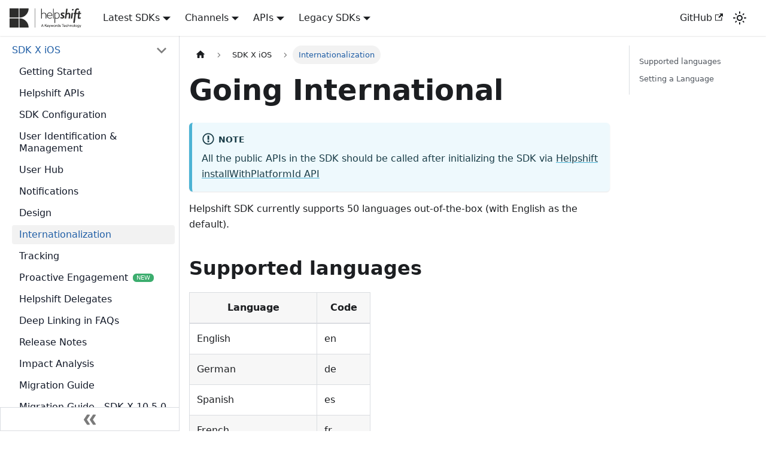

--- FILE ---
content_type: text/html; charset=utf-8
request_url: https://developers.helpshift.com/sdkx_ios/internationalization/
body_size: 7037
content:
<!doctype html>
<html lang="en" dir="ltr" class="docs-wrapper docs-doc-page docs-version-current plugin-docs plugin-id-default docs-doc-id-sdkx_ios/internationalization">
<head>
<meta charset="UTF-8">
<meta name="generator" content="Docusaurus v2.2.0">
<title data-rh="true">Internationalization | Helpshift Developer Guide</title><meta data-rh="true" name="viewport" content="width=device-width,initial-scale=1"><meta data-rh="true" name="twitter:card" content="summary_large_image"><meta data-rh="true" property="og:url" content="https://developers.helpshift.com/sdkx_ios/internationalization/"><meta data-rh="true" name="docusaurus_locale" content="en"><meta data-rh="true" name="docsearch:language" content="en"><meta data-rh="true" name="robots" content="index,follow"><meta data-rh="true" name="og:image" content="https://developers.helpshift.com/img/social/site-share-thumb.png"><meta data-rh="true" name="og:url" content="https://developers.helpshift.com"><meta data-rh="true" name="twitter:site" content="@HelpshiftEng"><meta data-rh="true" name="twitter:domain" content="https://developers.helpshift.com"><meta data-rh="true" name="twitter:image" content="https://developers.helpshift.com/img/social/tw-share-thumb.png"><meta data-rh="true" name="twitter:image:width" content="800"><meta data-rh="true" name="twitter:image:height" content="400"><meta data-rh="true" name="docusaurus_version" content="current"><meta data-rh="true" name="docusaurus_tag" content="docs-default-current"><meta data-rh="true" name="docsearch:version" content="current"><meta data-rh="true" name="docsearch:docusaurus_tag" content="docs-default-current"><meta data-rh="true" property="og:title" content="Internationalization | Helpshift Developer Guide"><meta data-rh="true" name="description" content="Learn more about internationalization."><meta data-rh="true" property="og:description" content="Learn more about internationalization."><link data-rh="true" rel="icon" href="/img/favicon.png"><link data-rh="true" rel="canonical" href="https://developers.helpshift.com/sdkx_ios/internationalization/"><link data-rh="true" rel="alternate" href="https://developers.helpshift.com/sdkx_ios/internationalization/" hreflang="en"><link data-rh="true" rel="alternate" href="https://developers.helpshift.com/sdkx_ios/internationalization/" hreflang="x-default"><link rel="preconnect" href="https://www.google-analytics.com">
<link rel="preconnect" href="https://www.googletagmanager.com">
<script async src="https://www.googletagmanager.com/gtag/js?id=GTM-PPN2QB"></script>
<script>function gtag(){dataLayer.push(arguments)}window.dataLayer=window.dataLayer||[],gtag("js",new Date),gtag("config","GTM-PPN2QB",{anonymize_ip:!0})</script><link rel="stylesheet" href="/assets/css/styles.8f6093ac.css">
<link rel="preload" href="/assets/js/runtime~main.d09b57c6.js" as="script">
<link rel="preload" href="/assets/js/main.25b609a1.js" as="script">
</head>
<body class="navigation-with-keyboard">
<script>!function(){function t(t){document.documentElement.setAttribute("data-theme",t)}var e=function(){var t=null;try{t=localStorage.getItem("theme")}catch(t){}return t}();t(null!==e?e:"light")}()</script><div id="__docusaurus">
<div role="region" aria-label="Skip to main content"><a class="skipToContent_fXgn" href="#docusaurus_skipToContent_fallback">Skip to main content</a></div><nav class="navbar navbar--fixed-top"><div class="navbar__inner"><div class="navbar__items"><button aria-label="Toggle navigation bar" aria-expanded="false" class="navbar__toggle clean-btn" type="button"><svg width="30" height="30" viewBox="0 0 30 30" aria-hidden="true"><path stroke="currentColor" stroke-linecap="round" stroke-miterlimit="10" stroke-width="2" d="M4 7h22M4 15h22M4 23h22"></path></svg></button><a class="navbar__brand" href="/"><div class="navbar__logo"><img src="/img/helpshift-kws-logo.svg" alt="Helpshift" class="themedImage_ToTc themedImage--light_HNdA"><img src="/img/helpshift-kws-logo-white.png" alt="Helpshift" class="themedImage_ToTc themedImage--dark_i4oU"></div></a><div class="navbar__item dropdown dropdown--hoverable"><a href="#" aria-haspopup="true" aria-expanded="false" role="button" class="navbar__link">Latest SDKs</a><ul class="dropdown__menu"><li><a class="dropdown__link" href="/sdkx_android/">SDK X Android</a></li><li><a aria-current="page" class="dropdown__link dropdown__link--active" href="/sdkx_ios/">SDK X iOS</a></li><li><a class="dropdown__link" href="/sdkx-unity/">SDK X Unity</a></li><li><a class="dropdown__link" href="/sdkx-unreal/">SDK X Unreal Engine</a></li><li><a class="dropdown__link" href="/sdkx-react-native/">SDK X React Native</a></li><li><a class="dropdown__link" href="/sdkx-xamarin/">SDK X Xamarin</a></li><li><a class="dropdown__link" href="/sdkx-cocos2dx/">SDK X Cocos2d-x</a></li><li><a class="dropdown__link" href="/web-chat/">Web Chat</a></li><li><a class="dropdown__link" href="/pc-and-console/">PC and console</a></li><li><a class="dropdown__link" href="/helpshift-widget/">Helpshift Widget</a></li><li><a class="dropdown__link" href="/pc-widget-unity/">PC Widget - Unity</a></li></ul></div><div class="navbar__item dropdown dropdown--hoverable"><a href="#" aria-haspopup="true" aria-expanded="false" role="button" class="navbar__link">Channels</a><ul class="dropdown__menu"><li><a class="dropdown__link" href="/salesforce/">Salesforce</a></li><li><a class="dropdown__link" href="/email-support/">Email support</a></li></ul></div><div class="navbar__item dropdown dropdown--hoverable"><a href="#" aria-haspopup="true" aria-expanded="false" role="button" class="navbar__link">APIs</a><ul class="dropdown__menu"><li><a class="dropdown__link" href="/rest-api/">REST API</a></li><li><a class="dropdown__link" href="/custom-bots-api/">Custom Bots API</a></li></ul></div><div class="navbar__item dropdown dropdown--hoverable"><a href="#" aria-haspopup="true" aria-expanded="false" role="button" class="navbar__link">Legacy SDKs</a><ul class="dropdown__menu"><li><a class="dropdown__link" href="/android/">Android</a></li><li><a class="dropdown__link" href="/ios/">iOS</a></li><li><a class="dropdown__link" href="/unity/">Unity</a></li><li><a class="dropdown__link" href="/xamarin/">Xamarin</a></li><li><a class="dropdown__link" href="/cocos2d-x/">Cocos-2dx</a></li></ul></div></div><div class="navbar__items navbar__items--right"><a href="https://github.com/helpshift/helpshift-docs" target="_blank" rel="noopener noreferrer" class="navbar__item navbar__link">GitHub<svg width="13.5" height="13.5" aria-hidden="true" viewBox="0 0 24 24" class="iconExternalLink_nPIU"><path fill="currentColor" d="M21 13v10h-21v-19h12v2h-10v15h17v-8h2zm3-12h-10.988l4.035 4-6.977 7.07 2.828 2.828 6.977-7.07 4.125 4.172v-11z"></path></svg></a><div class="toggle_vylO colorModeToggle_DEke"><button class="clean-btn toggleButton_gllP toggleButtonDisabled_aARS" type="button" disabled="" title="Switch between dark and light mode (currently light mode)" aria-label="Switch between dark and light mode (currently light mode)" aria-live="polite"><svg viewBox="0 0 24 24" width="24" height="24" class="lightToggleIcon_pyhR"><path fill="currentColor" d="M12,9c1.65,0,3,1.35,3,3s-1.35,3-3,3s-3-1.35-3-3S10.35,9,12,9 M12,7c-2.76,0-5,2.24-5,5s2.24,5,5,5s5-2.24,5-5 S14.76,7,12,7L12,7z M2,13l2,0c0.55,0,1-0.45,1-1s-0.45-1-1-1l-2,0c-0.55,0-1,0.45-1,1S1.45,13,2,13z M20,13l2,0c0.55,0,1-0.45,1-1 s-0.45-1-1-1l-2,0c-0.55,0-1,0.45-1,1S19.45,13,20,13z M11,2v2c0,0.55,0.45,1,1,1s1-0.45,1-1V2c0-0.55-0.45-1-1-1S11,1.45,11,2z M11,20v2c0,0.55,0.45,1,1,1s1-0.45,1-1v-2c0-0.55-0.45-1-1-1C11.45,19,11,19.45,11,20z M5.99,4.58c-0.39-0.39-1.03-0.39-1.41,0 c-0.39,0.39-0.39,1.03,0,1.41l1.06,1.06c0.39,0.39,1.03,0.39,1.41,0s0.39-1.03,0-1.41L5.99,4.58z M18.36,16.95 c-0.39-0.39-1.03-0.39-1.41,0c-0.39,0.39-0.39,1.03,0,1.41l1.06,1.06c0.39,0.39,1.03,0.39,1.41,0c0.39-0.39,0.39-1.03,0-1.41 L18.36,16.95z M19.42,5.99c0.39-0.39,0.39-1.03,0-1.41c-0.39-0.39-1.03-0.39-1.41,0l-1.06,1.06c-0.39,0.39-0.39,1.03,0,1.41 s1.03,0.39,1.41,0L19.42,5.99z M7.05,18.36c0.39-0.39,0.39-1.03,0-1.41c-0.39-0.39-1.03-0.39-1.41,0l-1.06,1.06 c-0.39,0.39-0.39,1.03,0,1.41s1.03,0.39,1.41,0L7.05,18.36z"></path></svg><svg viewBox="0 0 24 24" width="24" height="24" class="darkToggleIcon_wfgR"><path fill="currentColor" d="M9.37,5.51C9.19,6.15,9.1,6.82,9.1,7.5c0,4.08,3.32,7.4,7.4,7.4c0.68,0,1.35-0.09,1.99-0.27C17.45,17.19,14.93,19,12,19 c-3.86,0-7-3.14-7-7C5,9.07,6.81,6.55,9.37,5.51z M12,3c-4.97,0-9,4.03-9,9s4.03,9,9,9s9-4.03,9-9c0-0.46-0.04-0.92-0.1-1.36 c-0.98,1.37-2.58,2.26-4.4,2.26c-2.98,0-5.4-2.42-5.4-5.4c0-1.81,0.89-3.42,2.26-4.4C12.92,3.04,12.46,3,12,3L12,3z"></path></svg></button></div><div class="searchBox_ZlJk"><div class="navbar__search searchBarContainer_NW3z" hidden=""><input placeholder="Search" aria-label="Search" class="navbar__search-input"><div class="loadingRing_RJI3 searchBarLoadingRing_YnHq"><div></div><div></div><div></div><div></div></div></div></div></div></div><div role="presentation" class="navbar-sidebar__backdrop"></div></nav><div id="docusaurus_skipToContent_fallback" class="main-wrapper mainWrapper_z2l0 docsWrapper_BCFX"><button aria-label="Scroll back to top" class="clean-btn theme-back-to-top-button backToTopButton_sjWU" type="button"></button><div class="docPage__5DB"><aside class="theme-doc-sidebar-container docSidebarContainer_b6E3"><div class="sidebar_njMd"><nav class="menu thin-scrollbar menu_SIkG"><ul class="theme-doc-sidebar-menu menu__list"><li class="theme-doc-sidebar-item-category theme-doc-sidebar-item-category-level-1 menu__list-item"><div class="menu__list-item-collapsible"><a class="menu__link menu__link--sublist menu__link--active" aria-expanded="true" href="/sdkx_ios/">SDK X iOS</a><button aria-label="Toggle the collapsible sidebar category &#x27;SDK X iOS&#x27;" type="button" class="clean-btn menu__caret"></button></div><ul style="display:block;overflow:visible;height:auto" class="menu__list"><li class="theme-doc-sidebar-item-link theme-doc-sidebar-item-link-level-2 menu__list-item"><a class="menu__link" tabindex="0" href="/sdkx_ios/getting-started/">Getting Started</a></li><li class="theme-doc-sidebar-item-link theme-doc-sidebar-item-link-level-2 menu__list-item"><a class="menu__link" tabindex="0" href="/sdkx_ios/support-tools/">Helpshift APIs</a></li><li class="theme-doc-sidebar-item-link theme-doc-sidebar-item-link-level-2 menu__list-item"><a class="menu__link" tabindex="0" href="/sdkx_ios/sdk-configuration/">SDK Configuration</a></li><li class="theme-doc-sidebar-item-link theme-doc-sidebar-item-link-level-2 menu__list-item"><a class="menu__link" tabindex="0" href="/sdkx_ios/users/">User Identification &amp; Management</a></li><li class="theme-doc-sidebar-item-link theme-doc-sidebar-item-link-level-2 menu__list-item"><a class="menu__link" tabindex="0" href="/sdkx_ios/identity-user-hub/">User Hub</a></li><li class="theme-doc-sidebar-item-link theme-doc-sidebar-item-link-level-2 menu__list-item"><a class="menu__link" tabindex="0" href="/sdkx_ios/notifications/">Notifications</a></li><li class="theme-doc-sidebar-item-link theme-doc-sidebar-item-link-level-2 menu__list-item"><a class="menu__link" tabindex="0" href="/sdkx_ios/design/">Design</a></li><li class="theme-doc-sidebar-item-link theme-doc-sidebar-item-link-level-2 menu__list-item"><a class="menu__link menu__link--active" aria-current="page" tabindex="0" href="/sdkx_ios/internationalization/">Internationalization</a></li><li class="theme-doc-sidebar-item-link theme-doc-sidebar-item-link-level-2 menu__list-item"><a class="menu__link" tabindex="0" href="/sdkx_ios/tracking/">Tracking</a></li><li class="theme-doc-sidebar-item-link theme-doc-sidebar-item-link-level-2 menu__list-item feature-new"><a class="menu__link" tabindex="0" href="/sdkx_ios/proactive-engagement/">Proactive Engagement</a></li><li class="theme-doc-sidebar-item-link theme-doc-sidebar-item-link-level-2 menu__list-item"><a class="menu__link" tabindex="0" href="/sdkx_ios/delegates/">Helpshift Delegates</a></li><li class="theme-doc-sidebar-item-link theme-doc-sidebar-item-link-level-2 menu__list-item"><a class="menu__link" tabindex="0" href="/sdkx_ios/deep-linking/">Deep Linking in FAQs</a></li><li class="theme-doc-sidebar-item-link theme-doc-sidebar-item-link-level-2 menu__list-item"><a class="menu__link" tabindex="0" href="/sdkx_ios/release-notes/">Release Notes</a></li><li class="theme-doc-sidebar-item-link theme-doc-sidebar-item-link-level-2 menu__list-item"><a class="menu__link" tabindex="0" href="/sdkx_ios/performance/">Impact Analysis</a></li><li class="theme-doc-sidebar-item-link theme-doc-sidebar-item-link-level-2 menu__list-item"><a class="menu__link" tabindex="0" href="/sdkx_ios/migration-guide/">Migration Guide</a></li><li class="theme-doc-sidebar-item-link theme-doc-sidebar-item-link-level-2 menu__list-item"><a class="menu__link" tabindex="0" href="/sdkx_ios/migration-guide-1050/">Migration Guide - SDK X 10.5.0</a></li><li class="theme-doc-sidebar-item-link theme-doc-sidebar-item-link-level-2 menu__list-item"><a class="menu__link" tabindex="0" href="/sdkx_ios/troubleshooting/">Troubleshooting</a></li><li class="theme-doc-sidebar-item-link theme-doc-sidebar-item-link-level-2 menu__list-item"><a class="menu__link" tabindex="0" href="/sdkx_ios/licensing/">License Information</a></li><li class="theme-doc-sidebar-item-link theme-doc-sidebar-item-link-level-2 menu__list-item feature-deprecated"><a class="menu__link" tabindex="0" href="/sdkx_ios/outbound-support/">Outbound Support</a></li></ul></li></ul></nav><button type="button" title="Collapse sidebar" aria-label="Collapse sidebar" class="button button--secondary button--outline collapseSidebarButton_PEFL"><svg width="20" height="20" aria-hidden="true" class="collapseSidebarButtonIcon_kv0_"><g fill="#7a7a7a"><path d="M9.992 10.023c0 .2-.062.399-.172.547l-4.996 7.492a.982.982 0 01-.828.454H1c-.55 0-1-.453-1-1 0-.2.059-.403.168-.551l4.629-6.942L.168 3.078A.939.939 0 010 2.528c0-.548.45-.997 1-.997h2.996c.352 0 .649.18.828.45L9.82 9.472c.11.148.172.347.172.55zm0 0"></path><path d="M19.98 10.023c0 .2-.058.399-.168.547l-4.996 7.492a.987.987 0 01-.828.454h-3c-.547 0-.996-.453-.996-1 0-.2.059-.403.168-.551l4.625-6.942-4.625-6.945a.939.939 0 01-.168-.55 1 1 0 01.996-.997h3c.348 0 .649.18.828.45l4.996 7.492c.11.148.168.347.168.55zm0 0"></path></g></svg></button></div></aside><main class="docMainContainer_gTbr"><div class="container padding-top--md padding-bottom--lg"><div class="row"><div class="col docItemCol_VOVn"><div class="docItemContainer_Djhp"><article><nav class="theme-doc-breadcrumbs breadcrumbsContainer_Z_bl" aria-label="Breadcrumbs"><ul class="breadcrumbs" itemscope="" itemtype="https://schema.org/BreadcrumbList"><li class="breadcrumbs__item"><a aria-label="Home page" class="breadcrumbs__link" href="/"><svg viewBox="0 0 24 24" class="breadcrumbHomeIcon_OVgt"><path d="M10 19v-5h4v5c0 .55.45 1 1 1h3c.55 0 1-.45 1-1v-7h1.7c.46 0 .68-.57.33-.87L12.67 3.6c-.38-.34-.96-.34-1.34 0l-8.36 7.53c-.34.3-.13.87.33.87H5v7c0 .55.45 1 1 1h3c.55 0 1-.45 1-1z" fill="currentColor"></path></svg></a></li><li itemscope="" itemprop="itemListElement" itemtype="https://schema.org/ListItem" class="breadcrumbs__item"><a class="breadcrumbs__link" itemprop="item" href="/sdkx_ios/"><span itemprop="name">SDK X iOS</span></a><meta itemprop="position" content="1"></li><li itemscope="" itemprop="itemListElement" itemtype="https://schema.org/ListItem" class="breadcrumbs__item breadcrumbs__item--active"><span class="breadcrumbs__link" itemprop="name">Internationalization</span><meta itemprop="position" content="2"></li></ul></nav><div class="tocCollapsible_ETCw theme-doc-toc-mobile tocMobile_ITEo"><button type="button" class="clean-btn tocCollapsibleButton_TO0P">On this page</button></div><div class="theme-doc-markdown markdown"><h1>Going International</h1><div class="text-2xl text-gray-600 dark:text-gray-400"></div><div class="theme-admonition theme-admonition-info alert alert--info admonition_LlT9"><div class="admonitionHeading_tbUL"><span class="admonitionIcon_kALy"><svg viewBox="0 0 14 16"><path fill-rule="evenodd" d="M7 2.3c3.14 0 5.7 2.56 5.7 5.7s-2.56 5.7-5.7 5.7A5.71 5.71 0 0 1 1.3 8c0-3.14 2.56-5.7 5.7-5.7zM7 1C3.14 1 0 4.14 0 8s3.14 7 7 7 7-3.14 7-7-3.14-7-7-7zm1 3H6v5h2V4zm0 6H6v2h2v-2z"></path></svg></span>Note</div><div class="admonitionContent_S0QG"><p>All the public APIs in the SDK should be called after initializing the SDK via <a href="/sdkx_ios/getting-started/#start-using">Helpshift installWithPlatformId API</a></p></div></div><p>Helpshift SDK currently supports 50 languages out-of-the-box (with English as the default).</p><h2 class="anchor anchorWithStickyNavbar_LWe7" id="supported-languages">Supported languages<a class="hash-link" href="#supported-languages" title="Direct link to heading">​</a></h2><table><thead><tr><th>Language</th><th>Code</th></tr></thead><tbody><tr><td>English</td><td>en</td></tr><tr><td>German</td><td>de</td></tr><tr><td>Spanish</td><td>es</td></tr><tr><td>French</td><td>fr</td></tr><tr><td>Italian</td><td>it</td></tr><tr><td>Russian</td><td>ru</td></tr><tr><td>Simplified-Chinese</td><td>zh-Hans</td></tr><tr><td>Traditional-Chinese</td><td>zh-Hant</td></tr><tr><td>Hong Kong-Chinese</td><td>zh-HK</td></tr><tr><td>Singapore-Chinese</td><td>zh-SG</td></tr><tr><td>Portuguese</td><td>pt</td></tr><tr><td>Brazilian-Portuguese</td><td>pt-br</td></tr><tr><td>Latin American Spanish</td><td>es-419</td></tr><tr><td>UK English</td><td>en-GB</td></tr><tr><td>Korean</td><td>ko</td></tr><tr><td>Japanese</td><td>ja</td></tr><tr><td>Turkish</td><td>tr</td></tr><tr><td>Dutch</td><td>nl</td></tr><tr><td>Czech</td><td>cs</td></tr><tr><td>Hungarian</td><td>hu</td></tr><tr><td>Indonesian</td><td>id</td></tr><tr><td>Thai</td><td>th</td></tr><tr><td>Slovenian</td><td>sl</td></tr><tr><td>Vietnamese</td><td>vi</td></tr><tr><td>Arabic</td><td>ar</td></tr><tr><td>Polish</td><td>pl</td></tr><tr><td>Norwegian</td><td>no</td></tr><tr><td>Swedish</td><td>sv</td></tr><tr><td>Finnish</td><td>fi</td></tr><tr><td>Romanian</td><td>ro</td></tr><tr><td>Greek</td><td>el</td></tr><tr><td>Danish</td><td>da</td></tr><tr><td>Malay</td><td>ms</td></tr><tr><td>Hebrew</td><td>iw</td></tr><tr><td>Slovak</td><td>sk</td></tr><tr><td>Ukrainian</td><td>uk</td></tr><tr><td>Catalan</td><td>ca</td></tr><tr><td>Croatian</td><td>hr</td></tr><tr><td>Bengali</td><td>bn</td></tr><tr><td>Bulgarian</td><td>bg</td></tr><tr><td>Gujarati</td><td>gu</td></tr><tr><td>Hindi</td><td>hi</td></tr><tr><td>Kannada</td><td>kn</td></tr><tr><td>Latvian</td><td>lv</td></tr><tr><td>Malayalam</td><td>ml</td></tr><tr><td>Marathi</td><td>mr</td></tr><tr><td>Punjabi</td><td>pa</td></tr><tr><td>Persian</td><td>fa</td></tr><tr><td>Tamil</td><td>ta</td></tr><tr><td>Telugu</td><td>te</td></tr></tbody></table><h2 class="anchor anchorWithStickyNavbar_LWe7" id="setting-a-language">Setting a Language<a class="hash-link" href="#setting-a-language" title="Direct link to heading">​</a></h2><p>You can set the SDK language using this API. By default, the device&#x27;s preferred language is used by the SDK. </p><p>The call will fail in the following cases:</p><ul><li>If a Helpshift session is already active at the time of invocation</li><li>Language code is incorrect</li></ul><p>For example :</p><div class="tabs-container tabList__CuJ"><ul role="tablist" aria-orientation="horizontal" class="tabs"><li role="tab" tabindex="0" aria-selected="true" class="tabs__item tabItem_LNqP tabs__item--active">Objective-C Example</li><li role="tab" tabindex="-1" aria-selected="false" class="tabs__item tabItem_LNqP">Swift Example</li></ul><div class="margin-top--md"><div role="tabpanel" class="tabItem_Ymn6"><table><thead><tr><th></th><th></th></tr></thead><tbody><tr><td>Definition</td><td><code>setLanguage:</code></td></tr><tr><td>Example Code</td><td><code> <!-- -->[Helpshift setLanguage:&quot;fr&quot;]<!-- -->;</code> where <code>@&quot;fr&quot;</code> is the language code. You can also pass a language code and a country code like: <code> <!-- -->[Helpshift setLanguage:@&quot;zh-SG&quot;]<!-- -->; </code></td></tr></tbody></table></div><div role="tabpanel" class="tabItem_Ymn6" hidden=""><table><thead><tr><th></th><th></th></tr></thead><tbody><tr><td>Definition</td><td><code>setLanguage()</code></td></tr><tr><td>Example Code</td><td><code> Helpshift.setLanguage(&quot;fr&quot;)</code> where <code>&quot;fr&quot;</code> is the language code. You can also pass a language code and a country code like: <code> Helpshift.setLanguage(&quot;zh-SG&quot;); </code></td></tr></tbody></table></div></div></div><p>Here&#x27;s a screenshot of how SDK will look after setting the language to French.</p><p><img loading="lazy" src="/assets/images/ios-Internationalization-95bed0e64266a61558c615cd76c42f0e.png" width="470" height="903" class="img_ev3q"></p><div class="theme-admonition theme-admonition-info alert alert--info admonition_LlT9"><div class="admonitionHeading_tbUL"><span class="admonitionIcon_kALy"><svg viewBox="0 0 14 16"><path fill-rule="evenodd" d="M7 2.3c3.14 0 5.7 2.56 5.7 5.7s-2.56 5.7-5.7 5.7A5.71 5.71 0 0 1 1.3 8c0-3.14 2.56-5.7 5.7-5.7zM7 1C3.14 1 0 4.14 0 8s3.14 7 7 7 7-3.14 7-7-3.14-7-7-7zm1 3H6v5h2V4zm0 6H6v2h2v-2z"></path></svg></span>Note</div><div class="admonitionContent_S0QG"><ul><li>The default language is set to English (<code>en</code>) i.e. if you don&#x27;t set any language using the <code>setLanguage:</code> API, SDK will use English language.</li><li>All language codes are case-sensitive.</li></ul></div></div></div><footer class="theme-doc-footer docusaurus-mt-lg"><div class="theme-doc-footer-edit-meta-row row"><div class="col"><a href="https://github.com/helpshift/helpshift-docs/edit/main/docs/sdkx_ios/internationalization.mdx" target="_blank" rel="noreferrer noopener" class="theme-edit-this-page"><svg fill="currentColor" height="20" width="20" viewBox="0 0 40 40" class="iconEdit_Z9Sw" aria-hidden="true"><g><path d="m34.5 11.7l-3 3.1-6.3-6.3 3.1-3q0.5-0.5 1.2-0.5t1.1 0.5l3.9 3.9q0.5 0.4 0.5 1.1t-0.5 1.2z m-29.5 17.1l18.4-18.5 6.3 6.3-18.4 18.4h-6.3v-6.2z"></path></g></svg>Edit this page</a></div><div class="col lastUpdated_vwxv"></div></div></footer></article><nav class="pagination-nav docusaurus-mt-lg" aria-label="Docs pages navigation"><a class="pagination-nav__link pagination-nav__link--prev" href="/sdkx_ios/design/"><div class="pagination-nav__sublabel">Previous</div><div class="pagination-nav__label">Design</div></a><a class="pagination-nav__link pagination-nav__link--next" href="/sdkx_ios/tracking/"><div class="pagination-nav__sublabel">Next</div><div class="pagination-nav__label">Tracking</div></a></nav></div></div><div class="col col--3"><div class="tableOfContents_bqdL thin-scrollbar theme-doc-toc-desktop"><ul class="table-of-contents table-of-contents__left-border"><li><a href="#supported-languages" class="table-of-contents__link toc-highlight">Supported languages</a></li><li><a href="#setting-a-language" class="table-of-contents__link toc-highlight">Setting a Language</a></li></ul></div></div></div></div></main></div></div><footer class="footer"><div class="container container-fluid"><div class="row footer__links"><div class="col footer__col"><div class="footer__title">Useful links</div><ul class="footer__items clean-list"><li class="footer__item"><a href="https://helpshift.com" target="_blank" rel="noopener noreferrer" class="footer__link-item">Helpshift</a></li><li class="footer__item"><a href="https://www.helpshift.com/company/" target="_blank" rel="noopener noreferrer" class="footer__link-item">About Us</a></li><li class="footer__item"><a href="https://github.com/helpshift" target="_blank" rel="noopener noreferrer" class="footer__link-item">GitHub</a></li><li class="footer__item"><a href="https://medium.com/helpshift-engineering" target="_blank" rel="noopener noreferrer" class="footer__link-item">Helpshift Engineering</a></li><li class="footer__item"><a href="https://support.helpshift.com" target="_blank" rel="noopener noreferrer" class="footer__link-item">Knowledge Base</a></li></ul></div><div class="col footer__col"><div class="footer__title">Get in touch</div><ul class="footer__items clean-list"><li class="footer__item"><a href="https://in.linkedin.com/company/helpshift" target="_blank" rel="noopener noreferrer" class="footer__link-item">LinkedIn</a></li><li class="footer__item"><a href="https://twitter.com/helpshift" target="_blank" rel="noopener noreferrer" class="footer__link-item">Twitter</a></li><li class="footer__item"><a href="https://www.facebook.com/helpshift/" target="_blank" rel="noopener noreferrer" class="footer__link-item">Facebook</a></li><li class="footer__item"><a href="https://www.instagram.com/helpshift/?hl=en" target="_blank" rel="noopener noreferrer" class="footer__link-item">Instagram</a></li><li class="footer__item"><a href="https://www.youtube.com/c/Helpshift" target="_blank" rel="noopener noreferrer" class="footer__link-item">YouTube</a></li><li class="footer__item"><span class="footer__link-item cursor-pointer" onclick='Helpshift("open")'>Report an issue</span></li></ul></div><div class="col footer__col"><div class="footer__title">More</div><ul class="footer__items clean-list"><li class="footer__item"><a href="https://www.keywordsstudios.com/en/careers/browse-careers/#search=helpshift&amp;page=1&amp;view=list" target="_blank" rel="noopener noreferrer" class="footer__link-item">Careers</a></li><li class="footer__item"><a href="https://status.helpshift.com" target="_blank" rel="noopener noreferrer" class="footer__link-item">Status</a></li><li class="footer__item"><a href="https://www.helpshift.com/legal/terms/" target="_blank" rel="noopener noreferrer" class="footer__link-item">Terms</a></li><li class="footer__item"><a href="https://www.helpshift.com/legal/privacy/" target="_blank" rel="noopener noreferrer" class="footer__link-item">Privacy Policy</a></li></ul></div></div><div class="footer__bottom text--center"><div class="footer__copyright">Copyright © 2026, Helpshift Inc.</div></div></div></footer></div>
<script src="/assets/js/runtime~main.d09b57c6.js"></script>
<script src="/assets/js/main.25b609a1.js"></script>
</body>
</html>

--- FILE ---
content_type: application/javascript; charset=utf-8
request_url: https://developers.helpshift.com/assets/js/17896441.52931aef.js
body_size: 6150
content:
"use strict";(self.webpackChunkhelpshift_docs=self.webpackChunkhelpshift_docs||[]).push([[7918],{31986:(e,t,n)=>{n.d(t,{Z:()=>E});var a=n(87462),l=n(67294),r=n(86010),s=n(35281),c=n(53438),i=n(48596),o=n(39960),d=n(44996),m=n(95999);function u(e){return l.createElement("svg",(0,a.Z)({viewBox:"0 0 24 24"},e),l.createElement("path",{d:"M10 19v-5h4v5c0 .55.45 1 1 1h3c.55 0 1-.45 1-1v-7h1.7c.46 0 .68-.57.33-.87L12.67 3.6c-.38-.34-.96-.34-1.34 0l-8.36 7.53c-.34.3-.13.87.33.87H5v7c0 .55.45 1 1 1h3c.55 0 1-.45 1-1z",fill:"currentColor"}))}const p={breadcrumbsContainer:"breadcrumbsContainer_Z_bl",breadcrumbHomeIcon:"breadcrumbHomeIcon_OVgt"};function h(e){let{children:t,href:n,isLast:a}=e;const r="breadcrumbs__link";return a?l.createElement("span",{className:r,itemProp:"name"},t):n?l.createElement(o.Z,{className:r,href:n,itemProp:"item"},l.createElement("span",{itemProp:"name"},t)):l.createElement("span",{className:r},t)}function v(e){let{children:t,active:n,index:s,addMicrodata:c}=e;return l.createElement("li",(0,a.Z)({},c&&{itemScope:!0,itemProp:"itemListElement",itemType:"https://schema.org/ListItem"},{className:(0,r.Z)("breadcrumbs__item",{"breadcrumbs__item--active":n})}),t,l.createElement("meta",{itemProp:"position",content:String(s+1)}))}function b(){const e=(0,d.Z)("/");return l.createElement("li",{className:"breadcrumbs__item"},l.createElement(o.Z,{"aria-label":(0,m.I)({id:"theme.docs.breadcrumbs.home",message:"Home page",description:"The ARIA label for the home page in the breadcrumbs"}),className:(0,r.Z)("breadcrumbs__link",p.breadcrumbsItemLink),href:e},l.createElement(u,{className:p.breadcrumbHomeIcon})))}function E(){const e=(0,c.s1)(),t=(0,i.Ns)();return e?l.createElement("nav",{className:(0,r.Z)(s.k.docs.docBreadcrumbs,p.breadcrumbsContainer),"aria-label":(0,m.I)({id:"theme.docs.breadcrumbs.navAriaLabel",message:"Breadcrumbs",description:"The ARIA label for the breadcrumbs"})},l.createElement("ul",{className:"breadcrumbs",itemScope:!0,itemType:"https://schema.org/BreadcrumbList"},t&&l.createElement(b,null),e.map(((t,n)=>{const a=n===e.length-1;return l.createElement(v,{key:n,active:a,index:n,addMicrodata:!!t.href},l.createElement(h,{href:t.href,isLast:a},t.label))})))):null}},99816:(e,t,n)=>{n.r(t),n.d(t,{default:()=>He});var a=n(67294),l=n(1944),r=n(902);const s=a.createContext(null);function c(e){let{children:t,content:n}=e;const l=function(e){return(0,a.useMemo)((()=>({metadata:e.metadata,frontMatter:e.frontMatter,assets:e.assets,contentTitle:e.contentTitle,toc:e.toc})),[e])}(n);return a.createElement(s.Provider,{value:l},t)}function i(){const e=(0,a.useContext)(s);if(null===e)throw new r.i6("DocProvider");return e}function o(){const{metadata:e,frontMatter:t,assets:n}=i();return a.createElement(l.d,{title:e.title,description:e.description,keywords:t.keywords,image:n.image??t.image})}var d=n(86010),m=n(87524),u=n(4966);function p(){const{metadata:e}=i();return a.createElement(u.Z,{previous:e.previous,next:e.next})}var h=n(23120),v=n(44364),b=n(35281),E=n(95999);function f(e){let{lastUpdatedAt:t,formattedLastUpdatedAt:n}=e;return a.createElement(E.Z,{id:"theme.lastUpdated.atDate",description:"The words used to describe on which date a page has been last updated",values:{date:a.createElement("b",null,a.createElement("time",{dateTime:new Date(1e3*t).toISOString()},n))}}," on {date}")}function g(e){let{lastUpdatedBy:t}=e;return a.createElement(E.Z,{id:"theme.lastUpdated.byUser",description:"The words used to describe by who the page has been last updated",values:{user:a.createElement("b",null,t)}}," by {user}")}function N(e){let{lastUpdatedAt:t,formattedLastUpdatedAt:n,lastUpdatedBy:l}=e;return a.createElement("span",{className:b.k.common.lastUpdated},a.createElement(E.Z,{id:"theme.lastUpdated.lastUpdatedAtBy",description:"The sentence used to display when a page has been last updated, and by who",values:{atDate:t&&n?a.createElement(f,{lastUpdatedAt:t,formattedLastUpdatedAt:n}):"",byUser:l?a.createElement(g,{lastUpdatedBy:l}):""}},"Last updated{atDate}{byUser}"),!1)}var L=n(87462);const Z="iconEdit_Z9Sw";function _(e){let{className:t,...n}=e;return a.createElement("svg",(0,L.Z)({fill:"currentColor",height:"20",width:"20",viewBox:"0 0 40 40",className:(0,d.Z)(Z,t),"aria-hidden":"true"},n),a.createElement("g",null,a.createElement("path",{d:"m34.5 11.7l-3 3.1-6.3-6.3 3.1-3q0.5-0.5 1.2-0.5t1.1 0.5l3.9 3.9q0.5 0.4 0.5 1.1t-0.5 1.2z m-29.5 17.1l18.4-18.5 6.3 6.3-18.4 18.4h-6.3v-6.2z"})))}function k(e){let{editUrl:t}=e;return a.createElement("a",{href:t,target:"_blank",rel:"noreferrer noopener",className:b.k.common.editThisPage},a.createElement(_,null),a.createElement(E.Z,{id:"theme.common.editThisPage",description:"The link label to edit the current page"},"Edit this page"))}var T=n(39960);const y="tag_zVej",C="tagRegular_sFm0",x="tagWithCount_h2kH";function H(e){let{permalink:t,label:n,count:l}=e;return a.createElement(T.Z,{href:t,className:(0,d.Z)(y,l?x:C)},n,l&&a.createElement("span",null,l))}const U="tags_jXut",A="tag_QGVx";function w(e){let{tags:t}=e;return a.createElement(a.Fragment,null,a.createElement("b",null,a.createElement(E.Z,{id:"theme.tags.tagsListLabel",description:"The label alongside a tag list"},"Tags:")),a.createElement("ul",{className:(0,d.Z)(U,"padding--none","margin-left--sm")},t.map((e=>{let{label:t,permalink:n}=e;return a.createElement("li",{key:n,className:A},a.createElement(H,{label:t,permalink:n}))}))))}const M="lastUpdated_vwxv";function I(e){return a.createElement("div",{className:(0,d.Z)(b.k.docs.docFooterTagsRow,"row margin-bottom--sm")},a.createElement("div",{className:"col"},a.createElement(w,e)))}function S(e){let{editUrl:t,lastUpdatedAt:n,lastUpdatedBy:l,formattedLastUpdatedAt:r}=e;return a.createElement("div",{className:(0,d.Z)(b.k.docs.docFooterEditMetaRow,"row")},a.createElement("div",{className:"col"},t&&a.createElement(k,{editUrl:t})),a.createElement("div",{className:(0,d.Z)("col",M)},(n||l)&&a.createElement(N,{lastUpdatedAt:n,formattedLastUpdatedAt:r,lastUpdatedBy:l})))}function B(){const{metadata:e}=i(),{editUrl:t,lastUpdatedAt:n,formattedLastUpdatedAt:l,lastUpdatedBy:r,tags:s}=e,c=s.length>0,o=!!(t||n||r);return c||o?a.createElement("footer",{className:(0,d.Z)(b.k.docs.docFooter,"docusaurus-mt-lg")},c&&a.createElement(I,{tags:s}),o&&a.createElement(S,{editUrl:t,lastUpdatedAt:n,lastUpdatedBy:r,formattedLastUpdatedAt:l})):null}var V=n(86043),O=n(86668);function D(e){const t=e.map((e=>({...e,parentIndex:-1,children:[]}))),n=Array(7).fill(-1);t.forEach(((e,t)=>{const a=n.slice(2,e.level);e.parentIndex=Math.max(...a),n[e.level]=t}));const a=[];return t.forEach((e=>{const{parentIndex:n,...l}=e;n>=0?t[n].children.push(l):a.push(l)})),a}function P(e){let{toc:t,minHeadingLevel:n,maxHeadingLevel:a}=e;return t.flatMap((e=>{const t=P({toc:e.children,minHeadingLevel:n,maxHeadingLevel:a});return function(e){return e.level>=n&&e.level<=a}(e)?[{...e,children:t}]:t}))}function R(e){const t=e.getBoundingClientRect();return t.top===t.bottom?R(e.parentNode):t}function z(e,t){let{anchorTopOffset:n}=t;const a=e.find((e=>R(e).top>=n));if(a){return function(e){return e.top>0&&e.bottom<window.innerHeight/2}(R(a))?a:e[e.indexOf(a)-1]??null}return e[e.length-1]??null}function q(){const e=(0,a.useRef)(0),{navbar:{hideOnScroll:t}}=(0,O.L)();return(0,a.useEffect)((()=>{e.current=t?0:document.querySelector(".navbar").clientHeight}),[t]),e}function F(e){const t=(0,a.useRef)(void 0),n=q();(0,a.useEffect)((()=>{if(!e)return()=>{};const{linkClassName:a,linkActiveClassName:l,minHeadingLevel:r,maxHeadingLevel:s}=e;function c(){const e=function(e){return Array.from(document.getElementsByClassName(e))}(a),c=function(e){let{minHeadingLevel:t,maxHeadingLevel:n}=e;const a=[];for(let l=t;l<=n;l+=1)a.push(`h${l}.anchor`);return Array.from(document.querySelectorAll(a.join()))}({minHeadingLevel:r,maxHeadingLevel:s}),i=z(c,{anchorTopOffset:n.current}),o=e.find((e=>i&&i.id===function(e){return decodeURIComponent(e.href.substring(e.href.indexOf("#")+1))}(e)));e.forEach((e=>{!function(e,n){n?(t.current&&t.current!==e&&t.current.classList.remove(l),e.classList.add(l),t.current=e):e.classList.remove(l)}(e,e===o)}))}return document.addEventListener("scroll",c),document.addEventListener("resize",c),c(),()=>{document.removeEventListener("scroll",c),document.removeEventListener("resize",c)}}),[e,n])}function j(e){let{toc:t,className:n,linkClassName:l,isChild:r}=e;return t.length?a.createElement("ul",{className:r?void 0:n},t.map((e=>a.createElement("li",{key:e.id},a.createElement("a",{href:`#${e.id}`,className:l??void 0,dangerouslySetInnerHTML:{__html:e.value}}),a.createElement(j,{isChild:!0,toc:e.children,className:n,linkClassName:l}))))):null}const W=a.memo(j);function $(e){let{toc:t,className:n="table-of-contents table-of-contents__left-border",linkClassName:l="table-of-contents__link",linkActiveClassName:r,minHeadingLevel:s,maxHeadingLevel:c,...i}=e;const o=(0,O.L)(),d=s??o.tableOfContents.minHeadingLevel,m=c??o.tableOfContents.maxHeadingLevel,u=function(e){let{toc:t,minHeadingLevel:n,maxHeadingLevel:l}=e;return(0,a.useMemo)((()=>P({toc:D(t),minHeadingLevel:n,maxHeadingLevel:l})),[t,n,l])}({toc:t,minHeadingLevel:d,maxHeadingLevel:m});return F((0,a.useMemo)((()=>{if(l&&r)return{linkClassName:l,linkActiveClassName:r,minHeadingLevel:d,maxHeadingLevel:m}}),[l,r,d,m])),a.createElement(W,(0,L.Z)({toc:u,className:n,linkClassName:l},i))}const G="tocCollapsibleButton_TO0P",J="tocCollapsibleButtonExpanded_MG3E";function Y(e){let{collapsed:t,...n}=e;return a.createElement("button",(0,L.Z)({type:"button"},n,{className:(0,d.Z)("clean-btn",G,!t&&J,n.className)}),a.createElement(E.Z,{id:"theme.TOCCollapsible.toggleButtonLabel",description:"The label used by the button on the collapsible TOC component"},"On this page"))}const Q="tocCollapsible_ETCw",X="tocCollapsibleContent_vkbj",K="tocCollapsibleExpanded_sAul";function ee(e){let{toc:t,className:n,minHeadingLevel:l,maxHeadingLevel:r}=e;const{collapsed:s,toggleCollapsed:c}=(0,V.u)({initialState:!0});return a.createElement("div",{className:(0,d.Z)(Q,!s&&K,n)},a.createElement(Y,{collapsed:s,onClick:c}),a.createElement(V.z,{lazy:!0,className:X,collapsed:s},a.createElement($,{toc:t,minHeadingLevel:l,maxHeadingLevel:r})))}const te="tocMobile_ITEo";function ne(){const{toc:e,frontMatter:t}=i();return a.createElement(ee,{toc:e,minHeadingLevel:t.toc_min_heading_level,maxHeadingLevel:t.toc_max_heading_level,className:(0,d.Z)(b.k.docs.docTocMobile,te)})}const ae="tableOfContents_bqdL";function le(e){let{className:t,...n}=e;return a.createElement("div",{className:(0,d.Z)(ae,"thin-scrollbar",t)},a.createElement($,(0,L.Z)({},n,{linkClassName:"table-of-contents__link toc-highlight",linkActiveClassName:"table-of-contents__link--active"})))}function re(){const{toc:e,frontMatter:t}=i();return a.createElement(le,{toc:e,minHeadingLevel:t.toc_min_heading_level,maxHeadingLevel:t.toc_max_heading_level,className:b.k.docs.docTocDesktop})}var se=n(92503),ce=n(3905),ie=n(35742);var oe=n(90814);var de=n(72389);const me="details_lb9f",ue="isBrowser_bmU9",pe="collapsibleContent_i85q";function he(e){return!!e&&("SUMMARY"===e.tagName||he(e.parentElement))}function ve(e,t){return!!e&&(e===t||ve(e.parentElement,t))}function be(e){let{summary:t,children:n,...l}=e;const r=(0,de.Z)(),s=(0,a.useRef)(null),{collapsed:c,setCollapsed:i}=(0,V.u)({initialState:!l.open}),[o,m]=(0,a.useState)(l.open);return a.createElement("details",(0,L.Z)({},l,{ref:s,open:o,"data-collapsed":c,className:(0,d.Z)(me,r&&ue,l.className),onMouseDown:e=>{he(e.target)&&e.detail>1&&e.preventDefault()},onClick:e=>{e.stopPropagation();const t=e.target;he(t)&&ve(t,s.current)&&(e.preventDefault(),c?(i(!1),m(!0)):i(!0))}}),t??a.createElement("summary",null,"Details"),a.createElement(V.z,{lazy:!1,collapsed:c,disableSSRStyle:!0,onCollapseTransitionEnd:e=>{i(e),m(!e)}},a.createElement("div",{className:pe},n)))}const Ee="details_b_Ee";function fe(e){let{...t}=e;return a.createElement(be,(0,L.Z)({},t,{className:(0,d.Z)("alert alert--info",Ee,t.className)}))}function ge(e){return a.createElement(se.Z,e)}const Ne="containsTaskList_mC6p";const Le="img_ev3q";const Ze={head:function(e){const t=a.Children.map(e.children,(e=>a.isValidElement(e)?function(e){if(e.props?.mdxType&&e.props.originalType){const{mdxType:t,originalType:n,...l}=e.props;return a.createElement(e.props.originalType,l)}return e}(e):e));return a.createElement(ie.Z,e,t)},code:function(e){const t=["a","abbr","b","br","button","cite","code","del","dfn","em","i","img","input","ins","kbd","label","object","output","q","ruby","s","small","span","strong","sub","sup","time","u","var","wbr"];return a.Children.toArray(e.children).every((e=>"string"==typeof e&&!e.includes("\n")||(0,a.isValidElement)(e)&&t.includes(e.props?.mdxType)))?a.createElement("code",e):a.createElement(oe.Z,e)},a:function(e){return a.createElement(T.Z,e)},pre:function(e){return a.createElement(oe.Z,(0,a.isValidElement)(e.children)&&"code"===e.children.props?.originalType?e.children.props:{...e})},details:function(e){const t=a.Children.toArray(e.children),n=t.find((e=>a.isValidElement(e)&&"summary"===e.props?.mdxType)),l=a.createElement(a.Fragment,null,t.filter((e=>e!==n)));return a.createElement(fe,(0,L.Z)({},e,{summary:n}),l)},ul:function(e){return a.createElement("ul",(0,L.Z)({},e,{className:(t=e.className,(0,d.Z)(t,t?.includes("contains-task-list")&&Ne))}));var t},img:function(e){return a.createElement("img",(0,L.Z)({loading:"lazy"},e,{className:(t=e.className,(0,d.Z)(t,Le))}));var t},h1:e=>a.createElement(ge,(0,L.Z)({as:"h1"},e)),h2:e=>a.createElement(ge,(0,L.Z)({as:"h2"},e)),h3:e=>a.createElement(ge,(0,L.Z)({as:"h3"},e)),h4:e=>a.createElement(ge,(0,L.Z)({as:"h4"},e)),h5:e=>a.createElement(ge,(0,L.Z)({as:"h5"},e)),h6:e=>a.createElement(ge,(0,L.Z)({as:"h6"},e)),admonition:n(23612).Z,mermaid:()=>null};function _e(e){let{children:t}=e;return a.createElement(ce.Zo,{components:Ze},t)}function ke(e){let{children:t}=e;const n=function(){const{metadata:e,frontMatter:t,contentTitle:n}=i();return t.hide_title||void 0!==n?null:e.title}();return a.createElement("div",{className:(0,d.Z)(b.k.docs.docMarkdown,"markdown")},n&&a.createElement("header",null,a.createElement(se.Z,{as:"h1"},n)),a.createElement(_e,null,t))}var Te=n(31986);const ye="docItemContainer_Djhp",Ce="docItemCol_VOVn";function xe(e){let{children:t}=e;const n=function(){const{frontMatter:e,toc:t}=i(),n=(0,m.i)(),l=e.hide_table_of_contents,r=!l&&t.length>0;return{hidden:l,mobile:r?a.createElement(ne,null):void 0,desktop:!r||"desktop"!==n&&"ssr"!==n?void 0:a.createElement(re,null)}}();return a.createElement("div",{className:"row"},a.createElement("div",{className:(0,d.Z)("col",!n.hidden&&Ce)},a.createElement(h.Z,null),a.createElement("div",{className:ye},a.createElement("article",null,a.createElement(Te.Z,null),a.createElement(v.Z,null),n.mobile,a.createElement(ke,null,t),a.createElement(B,null)),a.createElement(p,null))),n.desktop&&a.createElement("div",{className:"col col--3"},n.desktop))}function He(e){const t=`docs-doc-id-${e.content.metadata.unversionedId}`,n=e.content;return a.createElement(c,{content:e.content},a.createElement(l.FG,{className:t},a.createElement(o,null),a.createElement(xe,null,a.createElement(n,null))))}},4966:(e,t,n)=>{n.d(t,{Z:()=>o});var a=n(87462),l=n(67294),r=n(95999),s=n(86010),c=n(39960);function i(e){const{permalink:t,title:n,subLabel:a,isNext:r}=e;return l.createElement(c.Z,{className:(0,s.Z)("pagination-nav__link",r?"pagination-nav__link--next":"pagination-nav__link--prev"),to:t},a&&l.createElement("div",{className:"pagination-nav__sublabel"},a),l.createElement("div",{className:"pagination-nav__label"},n))}function o(e){const{previous:t,next:n}=e;return l.createElement("nav",{className:"pagination-nav docusaurus-mt-lg","aria-label":(0,r.I)({id:"theme.docs.paginator.navAriaLabel",message:"Docs pages navigation",description:"The ARIA label for the docs pagination"})},t&&l.createElement(i,(0,a.Z)({},t,{subLabel:l.createElement(r.Z,{id:"theme.docs.paginator.previous",description:"The label used to navigate to the previous doc"},"Previous")})),n&&l.createElement(i,(0,a.Z)({},n,{subLabel:l.createElement(r.Z,{id:"theme.docs.paginator.next",description:"The label used to navigate to the next doc"},"Next"),isNext:!0})))}},44364:(e,t,n)=>{n.d(t,{Z:()=>i});var a=n(67294),l=n(86010),r=n(95999),s=n(35281),c=n(74477);function i(e){let{className:t}=e;const n=(0,c.E)();return n.badge?a.createElement("span",{className:(0,l.Z)(t,s.k.docs.docVersionBadge,"badge badge--secondary")},a.createElement(r.Z,{id:"theme.docs.versionBadge.label",values:{versionLabel:n.label}},"Version: {versionLabel}")):null}},23120:(e,t,n)=>{n.d(t,{Z:()=>b});var a=n(67294),l=n(86010),r=n(52263),s=n(39960),c=n(95999),i=n(80143),o=n(35281),d=n(60373),m=n(74477);const u={unreleased:function(e){let{siteTitle:t,versionMetadata:n}=e;return a.createElement(c.Z,{id:"theme.docs.versions.unreleasedVersionLabel",description:"The label used to tell the user that he's browsing an unreleased doc version",values:{siteTitle:t,versionLabel:a.createElement("b",null,n.label)}},"This is unreleased documentation for {siteTitle} {versionLabel} version.")},unmaintained:function(e){let{siteTitle:t,versionMetadata:n}=e;return a.createElement(c.Z,{id:"theme.docs.versions.unmaintainedVersionLabel",description:"The label used to tell the user that he's browsing an unmaintained doc version",values:{siteTitle:t,versionLabel:a.createElement("b",null,n.label)}},"This is documentation for {siteTitle} {versionLabel}, which is no longer actively maintained.")}};function p(e){const t=u[e.versionMetadata.banner];return a.createElement(t,e)}function h(e){let{versionLabel:t,to:n,onClick:l}=e;return a.createElement(c.Z,{id:"theme.docs.versions.latestVersionSuggestionLabel",description:"The label used to tell the user to check the latest version",values:{versionLabel:t,latestVersionLink:a.createElement("b",null,a.createElement(s.Z,{to:n,onClick:l},a.createElement(c.Z,{id:"theme.docs.versions.latestVersionLinkLabel",description:"The label used for the latest version suggestion link label"},"latest version")))}},"For up-to-date documentation, see the {latestVersionLink} ({versionLabel}).")}function v(e){let{className:t,versionMetadata:n}=e;const{siteConfig:{title:s}}=(0,r.Z)(),{pluginId:c}=(0,i.gA)({failfast:!0}),{savePreferredVersionName:m}=(0,d.J)(c),{latestDocSuggestion:u,latestVersionSuggestion:v}=(0,i.Jo)(c),b=u??(E=v).docs.find((e=>e.id===E.mainDocId));var E;return a.createElement("div",{className:(0,l.Z)(t,o.k.docs.docVersionBanner,"alert alert--warning margin-bottom--md"),role:"alert"},a.createElement("div",null,a.createElement(p,{siteTitle:s,versionMetadata:n})),a.createElement("div",{className:"margin-top--md"},a.createElement(h,{versionLabel:v.label,to:b.path,onClick:()=>m(v.name)})))}function b(e){let{className:t}=e;const n=(0,m.E)();return n.banner?a.createElement(v,{className:t,versionMetadata:n}):null}},92503:(e,t,n)=>{n.d(t,{Z:()=>d});var a=n(87462),l=n(67294),r=n(86010),s=n(95999),c=n(86668);const i="anchorWithStickyNavbar_LWe7",o="anchorWithHideOnScrollNavbar_WYt5";function d(e){let{as:t,id:n,...d}=e;const{navbar:{hideOnScroll:m}}=(0,c.L)();return"h1"!==t&&n?l.createElement(t,(0,a.Z)({},d,{className:(0,r.Z)("anchor",m?o:i),id:n}),d.children,l.createElement("a",{className:"hash-link",href:`#${n}`,title:(0,s.I)({id:"theme.common.headingLinkTitle",message:"Direct link to heading",description:"Title for link to heading"})},"\u200b")):l.createElement(t,(0,a.Z)({},d,{id:void 0}))}}}]);

--- FILE ---
content_type: application/javascript; charset=utf-8
request_url: https://developers.helpshift.com/assets/js/935f2afb.f043f2c4.js
body_size: 14324
content:
"use strict";(self.webpackChunkhelpshift_docs=self.webpackChunkhelpshift_docs||[]).push([[53],{1109:e=>{e.exports=JSON.parse('{"pluginId":"default","version":"current","label":"Next","banner":null,"badge":false,"noIndex":false,"className":"docs-version-current","isLast":true,"docsSidebars":{"sdkxAndroid":[{"type":"category","label":"SDK X Android","items":[{"type":"link","label":"Getting Started","href":"/sdkx_android/getting-started","docId":"sdkx_android/getting-started"},{"type":"link","label":"Helpshift APIs","href":"/sdkx_android/support-tools","docId":"sdkx_android/support-tools"},{"type":"link","label":"SDK Configuration","href":"/sdkx_android/sdk-configuration","docId":"sdkx_android/sdk-configuration"},{"type":"link","label":"User Identification & Management","href":"/sdkx_android/users","docId":"sdkx_android/users"},{"type":"link","label":"User Hub","href":"/sdkx_android/identity-user-hub","docId":"sdkx_android/identity-user-hub"},{"type":"link","label":"Notifications","href":"/sdkx_android/notifications","docId":"sdkx_android/notifications"},{"type":"link","label":"Design","href":"/sdkx_android/design","docId":"sdkx_android/design"},{"type":"link","label":"Internationalization","href":"/sdkx_android/i18n","docId":"sdkx_android/i18n"},{"type":"link","label":"Tracking","href":"/sdkx_android/tracking","docId":"sdkx_android/tracking"},{"type":"link","label":"Proactive Engagement","href":"/sdkx_android/proactive-engagement","className":"feature-new","docId":"sdkx_android/proactive-engagement"},{"type":"link","label":"Helpshift Delegates","href":"/sdkx_android/delegates","docId":"sdkx_android/delegates"},{"type":"link","label":"Deep Linking in FAQs","href":"/sdkx_android/deep-linking","docId":"sdkx_android/deep-linking"},{"type":"link","label":"Release Notes","href":"/sdkx_android/release-notes","docId":"sdkx_android/release-notes"},{"type":"link","label":"Impact Analysis","href":"/sdkx_android/performance","docId":"sdkx_android/performance"},{"type":"link","label":"Migration Guide","href":"/sdkx_android/migration-guide","docId":"sdkx_android/migration-guide"},{"type":"link","label":"Troubleshooting","href":"/sdkx_android/troubleshooting","docId":"sdkx_android/troubleshooting"},{"type":"link","label":"License Information","href":"/sdkx_android/licensing","docId":"sdkx_android/licensing"},{"type":"link","label":"Outbound Support","href":"/sdkx_android/outbound-support","className":"feature-deprecated","docId":"sdkx_android/outbound-support"}],"collapsed":true,"collapsible":true,"href":"/sdkx_android"}],"sdkxIos":[{"type":"category","label":"SDK X iOS","items":[{"type":"link","label":"Getting Started","href":"/sdkx_ios/getting-started","docId":"sdkx_ios/getting-started"},{"type":"link","label":"Helpshift APIs","href":"/sdkx_ios/support-tools","docId":"sdkx_ios/support-tools"},{"type":"link","label":"SDK Configuration","href":"/sdkx_ios/sdk-configuration","docId":"sdkx_ios/sdk-configuration"},{"type":"link","label":"User Identification & Management","href":"/sdkx_ios/users","docId":"sdkx_ios/users"},{"type":"link","label":"User Hub","href":"/sdkx_ios/identity-user-hub","docId":"sdkx_ios/identity-user-hub"},{"type":"link","label":"Notifications","href":"/sdkx_ios/notifications","docId":"sdkx_ios/notifications"},{"type":"link","label":"Design","href":"/sdkx_ios/design","docId":"sdkx_ios/design"},{"type":"link","label":"Internationalization","href":"/sdkx_ios/internationalization","docId":"sdkx_ios/internationalization"},{"type":"link","label":"Tracking","href":"/sdkx_ios/tracking","docId":"sdkx_ios/tracking"},{"type":"link","label":"Proactive Engagement","href":"/sdkx_ios/proactive-engagement","className":"feature-new","docId":"sdkx_ios/proactive-engagement"},{"type":"link","label":"Helpshift Delegates","href":"/sdkx_ios/delegates","docId":"sdkx_ios/delegates"},{"type":"link","label":"Deep Linking in FAQs","href":"/sdkx_ios/deep-linking","docId":"sdkx_ios/deep-linking"},{"type":"link","label":"Release Notes","href":"/sdkx_ios/release-notes","docId":"sdkx_ios/release-notes"},{"type":"link","label":"Impact Analysis","href":"/sdkx_ios/performance","docId":"sdkx_ios/performance"},{"type":"link","label":"Migration Guide","href":"/sdkx_ios/migration-guide","docId":"sdkx_ios/migration-guide"},{"type":"link","label":"Migration Guide - SDK X 10.5.0","href":"/sdkx_ios/migration-guide-1050","docId":"sdkx_ios/migration-guide-1050"},{"type":"link","label":"Troubleshooting","href":"/sdkx_ios/troubleshooting","docId":"sdkx_ios/troubleshooting"},{"type":"link","label":"License Information","href":"/sdkx_ios/licensing","docId":"sdkx_ios/licensing"},{"type":"link","label":"Outbound Support","href":"/sdkx_ios/outbound-support","className":"feature-deprecated","docId":"sdkx_ios/outbound-support"}],"collapsed":true,"collapsible":true,"href":"/sdkx_ios"}],"sdkxUnity":[{"type":"category","label":"SDK X Unity","items":[{"type":"category","label":"Android","items":[{"type":"link","label":"Getting Started Android","href":"/sdkx-unity/getting-started-android","docId":"sdkx-unity/getting-started-android"},{"type":"link","label":"Helpshift APIs Android","href":"/sdkx-unity/support-tools-android","docId":"sdkx-unity/support-tools-android"},{"type":"link","label":"SDK Configuration","href":"/sdkx-unity/sdk-configuration-android","docId":"sdkx-unity/sdk-configuration-android"},{"type":"link","label":"Users","href":"/sdkx-unity/users-android","docId":"sdkx-unity/users-android"},{"type":"link","label":"User Hub","href":"/sdkx-unity/identity-user-hub-android","docId":"sdkx-unity/identity-user-hub-android"},{"type":"link","label":"Design","href":"/sdkx-unity/design-android","docId":"sdkx-unity/design-android"},{"type":"link","label":"Notifications Android","href":"/sdkx-unity/notifications-android","docId":"sdkx-unity/notifications-android"},{"type":"link","label":"Going International","href":"/sdkx-unity/i18n-android","docId":"sdkx-unity/i18n-android"},{"type":"link","label":"Tracking Android","href":"/sdkx-unity/tracking-android","docId":"sdkx-unity/tracking-android"},{"type":"link","label":"Outbound Support","href":"/sdkx-unity/outbound-support-android","docId":"sdkx-unity/outbound-support-android"},{"type":"link","label":"Helpshift Delegates","href":"/sdkx-unity/delegates-android","docId":"sdkx-unity/delegates-android"},{"type":"link","label":"Migration Guide","href":"/sdkx-unity/migration-guide-android","docId":"sdkx-unity/migration-guide-android"},{"type":"link","label":"Troubleshooting","href":"/sdkx-unity/troubleshooting-android","docId":"sdkx-unity/troubleshooting-android"},{"type":"link","label":"Impact Analysis","href":"/sdkx-unity/impact-analysis-android","docId":"sdkx-unity/impact-analysis-android"}],"collapsed":true,"collapsible":true,"href":"/sdkx-unity/android"},{"type":"category","label":"iOS","items":[{"type":"link","label":"Getting Started iOS","href":"/sdkx-unity/getting-started-ios","docId":"sdkx-unity/getting-started-ios"},{"type":"link","label":"Helpshift APIs iOS","href":"/sdkx-unity/support-tools-ios","docId":"sdkx-unity/support-tools-ios"},{"type":"link","label":"SDK Configuration","href":"/sdkx-unity/sdk-configuration-ios","docId":"sdkx-unity/sdk-configuration-ios"},{"type":"link","label":"Users iOS","href":"/sdkx-unity/users-ios","docId":"sdkx-unity/users-ios"},{"type":"link","label":"User Hub","href":"/sdkx-unity/identity-user-hub-ios","docId":"sdkx-unity/identity-user-hub-ios"},{"type":"link","label":"Design","href":"/sdkx-unity/design-ios","docId":"sdkx-unity/design-ios"},{"type":"link","label":"Notifications iOS","href":"/sdkx-unity/notifications-ios","docId":"sdkx-unity/notifications-ios"},{"type":"link","label":"Going International","href":"/sdkx-unity/i18n-ios","docId":"sdkx-unity/i18n-ios"},{"type":"link","label":"Tracking iOS","href":"/sdkx-unity/tracking-ios","docId":"sdkx-unity/tracking-ios"},{"type":"link","label":"Outbound Support","href":"/sdkx-unity/outbound-support-ios","docId":"sdkx-unity/outbound-support-ios"},{"type":"link","label":"Helpshift Delegates","href":"/sdkx-unity/delegates-ios","docId":"sdkx-unity/delegates-ios"},{"type":"link","label":"Deep Linking in FAQs","href":"/sdkx-unity/deep-linking-ios","docId":"sdkx-unity/deep-linking-ios"},{"type":"link","label":"Impact Analysis","href":"/sdkx-unity/impact-analysis-ios","docId":"sdkx-unity/impact-analysis-ios"},{"type":"link","label":"License Information","href":"/sdkx-unity/licensing-ios","docId":"sdkx-unity/licensing-ios"},{"type":"link","label":"Migration Guide","href":"/sdkx-unity/migration-guide-ios","docId":"sdkx-unity/migration-guide-ios"},{"type":"link","label":"Troubleshooting","href":"/sdkx-unity/troubleshooting-ios","docId":"sdkx-unity/troubleshooting-ios"}],"collapsed":true,"collapsible":true,"href":"/sdkx-unity/ios"},{"type":"link","label":"Release Notes","href":"/sdkx-unity/release-notes-unity","docId":"sdkx-unity/release-notes-unity"}],"collapsed":true,"collapsible":true,"href":"/sdkx-unity"}],"sdkxUnreal":[{"type":"category","label":"SDK X Unreal Engine","items":[{"type":"link","label":"Getting Started","href":"/sdkx-unreal/getting-started","docId":"sdkx-unreal/getting-started"},{"type":"link","label":"Helpshift APIs","href":"/sdkx-unreal/support-tools","docId":"sdkx-unreal/support-tools"},{"type":"link","label":"SDK Configuration","href":"/sdkx-unreal/sdk-configuration","docId":"sdkx-unreal/sdk-configuration"},{"type":"link","label":"Users","href":"/sdkx-unreal/users","docId":"sdkx-unreal/users"},{"type":"link","label":"User Hub","href":"/sdkx-unreal/identity-user-hub","docId":"sdkx-unreal/identity-user-hub"},{"type":"link","label":"Design","href":"/sdkx-unreal/design","docId":"sdkx-unreal/design"},{"type":"link","label":"Notifications Android","href":"/sdkx-unreal/notifications-android","docId":"sdkx-unreal/notifications-android"},{"type":"link","label":"Notifications iOS","href":"/sdkx-unreal/notifications-ios","docId":"sdkx-unreal/notifications-ios"},{"type":"link","label":"Going International","href":"/sdkx-unreal/i18n","docId":"sdkx-unreal/i18n"},{"type":"link","label":"Tracking","href":"/sdkx-unreal/tracking","docId":"sdkx-unreal/tracking"},{"type":"link","label":"Outbound Support","href":"/sdkx-unreal/outbound-support","docId":"sdkx-unreal/outbound-support"},{"type":"link","label":"Helpshift Delegates","href":"/sdkx-unreal/delegates","docId":"sdkx-unreal/delegates"},{"type":"link","label":"Release Notes","href":"/sdkx-unreal/release-notes-unreal","docId":"sdkx-unreal/release-notes-unreal"},{"type":"link","label":"Impact Analysis","href":"/sdkx-unreal/impact-analysis","docId":"sdkx-unreal/impact-analysis"},{"type":"link","label":"Troubleshooting","href":"/sdkx-unreal/troubleshooting","docId":"sdkx-unreal/troubleshooting"},{"type":"link","label":"License Information","href":"/sdkx-unreal/licensing","docId":"sdkx-unreal/licensing"}],"collapsed":true,"collapsible":true,"href":"/sdkx-unreal"}],"sdkxReactNative":[{"type":"category","label":"SDK X React Native Plugin","items":[{"type":"link","label":"Getting Started","href":"/sdkx-react-native/getting-started","docId":"sdkx-react-native/getting-started"},{"type":"link","label":"Helpshift APIs","href":"/sdkx-react-native/support-tools","docId":"sdkx-react-native/support-tools"},{"type":"link","label":"SDK Configuration","href":"/sdkx-react-native/sdk-configuration","docId":"sdkx-react-native/sdk-configuration"},{"type":"link","label":"User Identification & Management","href":"/sdkx-react-native/users","docId":"sdkx-react-native/users"},{"type":"link","label":"User Hub","href":"/sdkx-react-native/identity-user-hub","docId":"sdkx-react-native/identity-user-hub"},{"type":"link","label":"Design","href":"/sdkx-react-native/design","docId":"sdkx-react-native/design"},{"type":"link","label":"Notifications Android","href":"/sdkx-react-native/notifications-android","docId":"sdkx-react-native/notifications-android"},{"type":"link","label":"Notifications iOS","href":"/sdkx-react-native/notifications-ios","docId":"sdkx-react-native/notifications-ios"},{"type":"link","label":"Going International","href":"/sdkx-react-native/i18n","docId":"sdkx-react-native/i18n"},{"type":"link","label":"Tracking","href":"/sdkx-react-native/tracking","docId":"sdkx-react-native/tracking"},{"type":"link","label":"Outbound Support","href":"/sdkx-react-native/outbound-support","docId":"sdkx-react-native/outbound-support"},{"type":"link","label":"Helpshift Delegates","href":"/sdkx-react-native/delegates","docId":"sdkx-react-native/delegates"},{"type":"link","label":"Impact Analysis","href":"/sdkx-react-native/impact-analysis","docId":"sdkx-react-native/impact-analysis"},{"type":"link","label":"Release Notes","href":"/sdkx-react-native/release-notes-react-native","docId":"sdkx-react-native/release-notes-react-native"}],"collapsed":true,"collapsible":true,"href":"/sdkx-react-native"}],"sdkxXamarin":[{"type":"category","label":"SDK X Xamarin Plugin","items":[{"type":"link","label":"Getting Started","href":"/sdkx-xamarin/getting-started","docId":"sdkx-xamarin/getting-started"},{"type":"link","label":"Helpshift APIs","href":"/sdkx-xamarin/support-tools","docId":"sdkx-xamarin/support-tools"},{"type":"link","label":"SDK Configuration","href":"/sdkx-xamarin/sdk-configuration","docId":"sdkx-xamarin/sdk-configuration"},{"type":"link","label":"User Identification & Management","href":"/sdkx-xamarin/users","docId":"sdkx-xamarin/users"},{"type":"link","label":"Notifications Android","href":"/sdkx-xamarin/notifications-android","docId":"sdkx-xamarin/notifications-android"},{"type":"link","label":"Notifications - iOS","href":"/sdkx-xamarin/notifications-ios","docId":"sdkx-xamarin/notifications-ios"},{"type":"link","label":"Design","href":"/sdkx-xamarin/design","docId":"sdkx-xamarin/design"},{"type":"link","label":"Internationalization","href":"/sdkx-xamarin/i18n","docId":"sdkx-xamarin/i18n"},{"type":"link","label":"Tracking","href":"/sdkx-xamarin/tracking","docId":"sdkx-xamarin/tracking"},{"type":"link","label":"Outbound Support","href":"/sdkx-xamarin/outbound-support","docId":"sdkx-xamarin/outbound-support"},{"type":"link","label":"Helpshift Delegates","href":"/sdkx-xamarin/delegates","docId":"sdkx-xamarin/delegates"},{"type":"link","label":"Deep Linking in FAQs","href":"/sdkx-xamarin/deep-linking","docId":"sdkx-xamarin/deep-linking"},{"type":"link","label":"Release Notes","href":"/sdkx-xamarin/release-notes","docId":"sdkx-xamarin/release-notes"},{"type":"link","label":"Impact Analysis","href":"/sdkx-xamarin/performance","docId":"sdkx-xamarin/performance"},{"type":"link","label":"Migration Guide","href":"/sdkx-xamarin/migration-guide","docId":"sdkx-xamarin/migration-guide"}],"collapsed":true,"collapsible":true,"href":"/sdkx-xamarin"}],"sdkxCocos":[{"type":"category","label":"SDK X Cocos2d-x","items":[{"type":"link","label":"Getting Started","href":"/sdkx-cocos2dx/getting-started","docId":"sdkx-cocos2dx/getting-started"},{"type":"link","label":"Helpshift APIs","href":"/sdkx-cocos2dx/support-tools","docId":"sdkx-cocos2dx/support-tools"},{"type":"link","label":"SDK Configuration","href":"/sdkx-cocos2dx/sdk-configuration","docId":"sdkx-cocos2dx/sdk-configuration"},{"type":"link","label":"User Identification & Management","href":"/sdkx-cocos2dx/users","docId":"sdkx-cocos2dx/users"},{"type":"link","label":"User Hub","href":"/sdkx-cocos2dx/identity-user-hub","docId":"sdkx-cocos2dx/identity-user-hub"},{"type":"link","label":"Notifications Android","href":"/sdkx-cocos2dx/notifications-android","docId":"sdkx-cocos2dx/notifications-android"},{"type":"link","label":"Notifications - iOS","href":"/sdkx-cocos2dx/notifications-ios","docId":"sdkx-cocos2dx/notifications-ios"},{"type":"link","label":"Design","href":"/sdkx-cocos2dx/design","docId":"sdkx-cocos2dx/design"},{"type":"link","label":"Internationalization","href":"/sdkx-cocos2dx/i18n","docId":"sdkx-cocos2dx/i18n"},{"type":"link","label":"Tracking","href":"/sdkx-cocos2dx/tracking","docId":"sdkx-cocos2dx/tracking"},{"type":"link","label":"Outbound Support","href":"/sdkx-cocos2dx/outbound-support","docId":"sdkx-cocos2dx/outbound-support"},{"type":"link","label":"Helpshift Delegates","href":"/sdkx-cocos2dx/delegates","docId":"sdkx-cocos2dx/delegates"},{"type":"link","label":"Deep Linking in FAQs","href":"/sdkx-cocos2dx/deep-linking","docId":"sdkx-cocos2dx/deep-linking"},{"type":"link","label":"License Information","href":"/sdkx-cocos2dx/licence","docId":"sdkx-cocos2dx/licence"},{"type":"link","label":"Release Notes","href":"/sdkx-cocos2dx/release-notes","docId":"sdkx-cocos2dx/release-notes"},{"type":"link","label":"Impact Analysis","href":"/sdkx-cocos2dx/impact-analysis","docId":"sdkx-cocos2dx/impact-analysis"},{"type":"link","label":"Migration Guide","href":"/sdkx-cocos2dx/migration-guide","docId":"sdkx-cocos2dx/migration-guide"},{"type":"link","label":"Troubleshooting","href":"/sdkx-cocos2dx/troubleshooting","docId":"sdkx-cocos2dx/troubleshooting"}],"collapsed":true,"collapsible":true,"href":"/sdkx-cocos2dx"}],"webChat":[{"type":"category","label":"Web Chat","items":[{"type":"link","label":"Getting Started","href":"/web-chat/getting-started","docId":"web-chat/getting-started"},{"type":"link","label":"Sample Integrations","href":"/web-chat/sample-integration","docId":"web-chat/sample-integration"},{"type":"link","label":"Helpshift APIs","href":"/web-chat/api","docId":"web-chat/api"},{"type":"link","label":"Configuration","href":"/web-chat/configuration","docId":"web-chat/configuration"},{"type":"link","label":"User Identification & Management","href":"/web-chat/users","docId":"web-chat/users"},{"type":"link","label":"User Hub","href":"/web-chat/identity-users","docId":"web-chat/identity-users"},{"type":"link","label":"Tracking","href":"/web-chat/tracking","docId":"web-chat/tracking"},{"type":"link","label":"Internationalization","href":"/web-chat/internationalization","docId":"web-chat/internationalization"},{"type":"link","label":"Troubleshooting","href":"/web-chat/troubleshooting","docId":"web-chat/troubleshooting"},{"type":"link","label":"License Information","href":"/web-chat/licensing","docId":"web-chat/licensing"}],"collapsed":true,"collapsible":true,"href":"/web-chat"}],"pcAndConsole":[{"type":"category","label":"PC and Console","items":[{"type":"link","label":"Getting Started","href":"/pc-and-console/getting-started","docId":"pc-and-console/getting-started"},{"type":"link","label":"Helpshift APIs","href":"/pc-and-console/helpshift-apis","docId":"pc-and-console/helpshift-apis"},{"type":"link","label":"License Information","href":"/pc-and-console/licensing","docId":"pc-and-console/licensing"}],"collapsed":true,"collapsible":true,"href":"/pc-and-console"}],"helpshiftWidget":[{"type":"category","label":"Helpshift Widget","items":[{"type":"link","label":"Getting Started","href":"/helpshift-widget/getting-started","docId":"helpshift-widget/getting-started"},{"type":"link","label":"Helpshift APIs","href":"/helpshift-widget/api","docId":"helpshift-widget/api"},{"type":"link","label":"Configuration","href":"/helpshift-widget/configuration","docId":"helpshift-widget/configuration"},{"type":"link","label":"Users","href":"/helpshift-widget/users","docId":"helpshift-widget/users"},{"type":"link","label":"Tracking","href":"/helpshift-widget/tracking","docId":"helpshift-widget/tracking"},{"type":"link","label":"Internationalization","href":"/helpshift-widget/internationalization","docId":"helpshift-widget/internationalization"},{"type":"link","label":"Troubleshooting","href":"/helpshift-widget/troubleshooting","docId":"helpshift-widget/troubleshooting"}],"collapsed":true,"collapsible":true,"href":"/helpshift-widget"}],"pcWidget":[{"type":"category","label":"PC Widget - Unity","items":[{"type":"link","label":"Getting Started","href":"/pc-widget-unity/getting-started","docId":"pc-widget-unity/getting-started"},{"type":"link","label":"Helpshift APIs","href":"/pc-widget-unity/helpshift-apis","docId":"pc-widget-unity/helpshift-apis"},{"type":"link","label":"Configuration","href":"/pc-widget-unity/configuration","docId":"pc-widget-unity/configuration"},{"type":"link","label":"Users","href":"/pc-widget-unity/users","docId":"pc-widget-unity/users"},{"type":"link","label":"Notifications","href":"/pc-widget-unity/notifications","docId":"pc-widget-unity/notifications"},{"type":"link","label":"Tracking","href":"/pc-widget-unity/tracking","docId":"pc-widget-unity/tracking"},{"type":"link","label":"Internationalization","href":"/pc-widget-unity/internationalization","docId":"pc-widget-unity/internationalization"},{"type":"link","label":"License Information","href":"/pc-widget-unity/licensing","docId":"pc-widget-unity/licensing"}],"collapsed":true,"collapsible":true,"href":"/pc-widget-unity"}],"salesforce":[{"type":"category","label":"Salesforce","items":[{"type":"link","label":"Getting Started","href":"/salesforce/getting-started","docId":"salesforce/getting-started"},{"type":"link","label":"Release Notes","href":"/salesforce/release-notes","docId":"salesforce/release-notes"},{"type":"link","label":"Upgrading to 3.0 and above","href":"/salesforce/sf-upgrade-to-30","docId":"salesforce/sf-upgrade-to-30"}],"collapsed":true,"collapsible":true,"href":"/salesforce"}],"emailSupport":[{"type":"category","label":"Email support","items":[{"type":"link","label":"Overview","href":"/email-support/overview","docId":"email-support/overview"},{"type":"link","label":"Custom Email Templates","href":"/email-support/templates","docId":"email-support/templates"}],"collapsed":true,"collapsible":true,"href":"/email-support"}],"restApi":[{"type":"category","label":"REST API","items":[{"type":"link","label":"Getting Started","href":"/rest-api/getting-started","docId":"rest-api/getting-started"},{"type":"link","label":"Using Helpshift APIs to Build Custom Support Solutions","href":"/rest-api/custom-solutions","docId":"rest-api/custom-solutions"},{"type":"link","label":"Using Helpshift APIs in Various Scenarios","href":"/rest-api/scenarios","docId":"rest-api/scenarios"},{"type":"link","label":"User Hub Bulk APIs","href":"/rest-api/user-hub-bulk-apis","docId":"rest-api/user-hub-bulk-apis"}],"collapsed":true,"collapsible":true,"href":"/rest-api"}],"customBots":[{"type":"category","label":"Custom bots API","items":[{"type":"link","label":"Getting Started","href":"/custom-bots-api/getting-started","docId":"custom-bots-api/getting-started"}],"collapsed":true,"collapsible":true,"href":"/custom-bots-api"}],"legacyAndroid":[{"type":"category","label":"Legacy Android","items":[{"type":"link","label":"Getting Started","href":"/android/getting-started","docId":"android/getting-started"},{"type":"link","label":"Helpshift APIs","href":"/android/support-tools","docId":"android/support-tools"},{"type":"link","label":"SDK Configuration","href":"/android/sdk-configuration","docId":"android/sdk-configuration"},{"type":"link","label":"Users","href":"/android/users","docId":"android/users"},{"type":"link","label":"Skinning & Customization","href":"/android/design","docId":"android/design"},{"type":"link","label":"String Customization","href":"/android/string-customization","docId":"android/string-customization"},{"type":"link","label":"Notifications","href":"/android/notifications","docId":"android/notifications"},{"type":"link","label":"Going International","href":"/android/i18n","docId":"android/i18n"},{"type":"link","label":"Tracking","href":"/android/tracking","docId":"android/tracking"},{"type":"link","label":"Helpshift Support Delegates","href":"/android/delegates","docId":"android/delegates"},{"type":"link","label":"Reviews & Feedback","href":"/android/reviews-and-feedback","docId":"android/reviews-and-feedback"},{"type":"link","label":"Deep Linking in FAQs","href":"/android/deep-linking","docId":"android/deep-linking"},{"type":"link","label":"Troubleshooting","href":"/android/troubleshooting","docId":"android/troubleshooting"},{"type":"link","label":"Impact Analysis","href":"/android/performance","docId":"android/performance"},{"type":"link","label":"Sample Projects","href":"/android/samples","docId":"android/samples"},{"type":"link","label":"Migration guide to Support SDK","href":"/android/migrate-to-support","docId":"android/migrate-to-support"},{"type":"link","label":"Upgrading to 7.5.0 and above","href":"/android/upgrade-750","docId":"android/upgrade-750"},{"type":"link","label":"Upgrading from 4.x to 7.x","href":"/android/upgrade-4x","docId":"android/upgrade-4x"},{"type":"link","label":"Upgrading from 6.x to 7.x","href":"/android/upgrade-6x","docId":"android/upgrade-6x"},{"type":"link","label":"License Information","href":"/android/licensing","docId":"android/licensing"},{"type":"link","label":"Release Notes","href":"/android/release-notes","docId":"android/release-notes"},{"type":"link","label":"Tutorials","href":"/android/tutorials","docId":"android/tutorials"},{"type":"link","label":"Upgrading from 2.x to 3.x","href":"/android/upgrade-2x","docId":"android/upgrade-2x"},{"type":"link","label":"Upgrading from 3.x to 4.x","href":"/android/upgrade-3x","docId":"android/upgrade-3x"}],"collapsed":true,"collapsible":true,"href":"/android"}],"legacyIos":[{"type":"category","label":"Legacy iOS","items":[{"type":"link","label":"Getting Started","href":"/ios/getting-started","docId":"ios/getting-started"},{"type":"link","label":"Helpshift APIs","href":"/ios/support-tools","docId":"ios/support-tools"},{"type":"link","label":"API Options","href":"/ios/sdk-configuration","docId":"ios/sdk-configuration"},{"type":"link","label":"How to Identify and Manage Users","href":"/ios/users","docId":"ios/users"},{"type":"link","label":"Skinning & Customization","href":"/ios/design","docId":"ios/design"},{"type":"link","label":"String Customization","href":"/ios/string-customization","docId":"ios/string-customization"},{"type":"link","label":"Notifications","href":"/ios/notifications","docId":"ios/notifications"},{"type":"link","label":"Going International","href":"/ios/i18n","docId":"ios/i18n"},{"type":"link","label":"Tracking","href":"/ios/tracking","docId":"ios/tracking"},{"type":"link","label":"Helpshift Delegates","href":"/ios/delegates","docId":"ios/delegates"},{"type":"link","label":"Reviews & Feedback","href":"/ios/reviews-and-feedback","docId":"ios/reviews-and-feedback"},{"type":"link","label":"Deep Linking in FAQs","href":"/ios/deep-linking","docId":"ios/deep-linking"},{"type":"link","label":"Troubleshooting","href":"/ios/troubleshooting","docId":"ios/troubleshooting"},{"type":"link","label":"Using Helpshift via Cocoapods","href":"/ios/cocoapods","docId":"ios/cocoapods"},{"type":"link","label":"Release Notes","href":"/ios/release-notes","docId":"ios/release-notes"},{"type":"link","label":"Impact Analysis","href":"/ios/performance","docId":"ios/performance"},{"type":"link","label":"Sample Projects","href":"/ios/samples","docId":"ios/samples"},{"type":"link","label":"Understanding the impact on app size due to Helpshift SDK Swift adoption in 7.7.0","href":"/ios/swift-size-impact","docId":"ios/swift-size-impact"},{"type":"link","label":"Upgrading to 7.10.0 and above","href":"/ios/upgrade-to-710","docId":"ios/upgrade-to-710"},{"type":"link","label":"Upgrading to 7.8.0 and above","href":"/ios/upgrade-to-78","docId":"ios/upgrade-to-78"},{"type":"link","label":"Upgrading to 7.7.0 and above","href":"/ios/upgrade-to-77","docId":"ios/upgrade-to-77"},{"type":"link","label":"Upgrading to 7.5.0 and above","href":"/ios/upgrade-to-75","docId":"ios/upgrade-to-75"},{"type":"link","label":"Upgrading from 6.x to 7.x","href":"/ios/upgrade-6x","docId":"ios/upgrade-6x"},{"type":"link","label":"Upgrading from 6.2.0 to 6.3.0","href":"/ios/upgrade-62","docId":"ios/upgrade-62"},{"type":"link","label":"Upgrading from 6.0.0 to 6.1.0","href":"/ios/upgrade-60","docId":"ios/upgrade-60"},{"type":"link","label":"Upgrading from 5.x to 6.x","href":"/ios/upgrade-5x","docId":"ios/upgrade-5x"},{"type":"link","label":"Migration guide to Support SDK from Campaigns SDK","href":"/ios/migrate-to-support","docId":"ios/migrate-to-support"},{"type":"link","label":"License Information","href":"/ios/licensing","docId":"ios/licensing"}],"collapsed":true,"collapsible":true,"href":"/ios"}],"legacyUnity":[{"type":"category","label":"Legacy Unity","items":[{"type":"category","label":"Android","items":[{"type":"link","label":"Getting Started Android","href":"/unity/getting-started-android","docId":"unity/getting-started-android"},{"type":"link","label":"Helpshift APIs Android","href":"/unity/support-tools-android","docId":"unity/support-tools-android"},{"type":"link","label":"SDK Configuration","href":"/unity/sdk-configuration-android","docId":"unity/sdk-configuration-android"},{"type":"link","label":"Users","href":"/unity/users-android","docId":"unity/users-android"},{"type":"link","label":"Skinning & Customization","href":"/unity/design-android","docId":"unity/design-android"},{"type":"link","label":"String Customization","href":"/unity/string-customization-android","docId":"unity/string-customization-android"},{"type":"link","label":"Notifications Android","href":"/unity/notifications-android","docId":"unity/notifications-android"},{"type":"link","label":"Going International","href":"/unity/i18n-android","docId":"unity/i18n-android"},{"type":"link","label":"Tracking Android","href":"/unity/tracking-android","docId":"unity/tracking-android"},{"type":"link","label":"Helpshift Delegates","href":"/unity/delegates-android","docId":"unity/delegates-android"},{"type":"link","label":"Reviews & Feedback Android","href":"/unity/reviews-and-feedback-android","docId":"unity/reviews-and-feedback-android"},{"type":"link","label":"Troubleshooting","href":"/unity/troubleshooting-android","docId":"unity/troubleshooting-android"},{"type":"link","label":"Impact Analysis","href":"/unity/impact-analysis-android","docId":"unity/impact-analysis-android"},{"type":"link","label":"License Information","href":"/unity/licensing-android","docId":"unity/licensing-android"},{"type":"link","label":"Upgrading from 2.7.0 to 2.8.0 /","href":"/unity/upgrade-2.7.0-android","docId":"unity/upgrade-2.7.0-android"},{"type":"link","label":"Upgrading from 3.x to 4.x","href":"/unity/upgrade-3x-android","docId":"unity/upgrade-3x-android"},{"type":"link","label":"Upgrading from 4.x to 5.x","href":"/unity/upgrade-4x-android","docId":"unity/upgrade-4x-android"},{"type":"link","label":"Migration Guide to Support SDK","href":"/unity/migrate-to-support-android","docId":"unity/migrate-to-support-android"}],"collapsed":true,"collapsible":true,"href":"/unity/android"},{"type":"category","label":"iOS","items":[{"type":"link","label":"Getting Started iOS","href":"/unity/getting-started-ios","docId":"unity/getting-started-ios"},{"type":"link","label":"Helpshift APIs iOS","href":"/unity/support-tools-ios","docId":"unity/support-tools-ios"},{"type":"link","label":"SDK Configuration","href":"/unity/sdk-configuration-ios","docId":"unity/sdk-configuration-ios"},{"type":"link","label":"Skinning & Customization","href":"/unity/design-ios","docId":"unity/design-ios"},{"type":"link","label":"String Customization","href":"/unity/string-customization-ios","docId":"unity/string-customization-ios"},{"type":"link","label":"Notifications iOS","href":"/unity/notifications-ios","docId":"unity/notifications-ios"},{"type":"link","label":"Going International","href":"/unity/i18n-ios","docId":"unity/i18n-ios"},{"type":"link","label":"How to Identify and Manage Users","href":"/unity/users-ios","docId":"unity/users-ios"},{"type":"link","label":"Tracking iOS","href":"/unity/tracking-ios","docId":"unity/tracking-ios"},{"type":"link","label":"Helpshift Delegates","href":"/unity/delegates-ios","docId":"unity/delegates-ios"},{"type":"link","label":"Reviews & Feedback iOS","href":"/unity/reviews-and-feedback-ios","docId":"unity/reviews-and-feedback-ios"},{"type":"link","label":"Deep Linking in FAQs","href":"/unity/deep-linking-ios","docId":"unity/deep-linking-ios"},{"type":"link","label":"Troubleshooting","href":"/unity/troubleshooting-ios","docId":"unity/troubleshooting-ios"},{"type":"link","label":"Impact Analysis","href":"/unity/impact-analysis-ios","docId":"unity/impact-analysis-ios"},{"type":"link","label":"License Information","href":"/unity/licensing-ios","docId":"unity/licensing-ios"},{"type":"link","label":"Upgrading from 2.7.0 to 2.8.0 /","href":"/unity/upgrade-2.7.0-ios","docId":"unity/upgrade-2.7.0-ios"},{"type":"link","label":"Upgrading from 2.8.0 to 2.9.0 /","href":"/unity/upgrade-2.8.x-ios","docId":"unity/upgrade-2.8.x-ios"},{"type":"link","label":"Upgrading from 3.x to 4.x","href":"/unity/upgrade-3x-ios","docId":"unity/upgrade-3x-ios"},{"type":"link","label":"Upgrading from 4.x to 5.x","href":"/unity/upgrade-5x-ios","docId":"unity/upgrade-5x-ios"},{"type":"link","label":"Upgrading to 5.3.0 and above","href":"/unity/upgrade-5.3.x-ios","docId":"unity/upgrade-5.3.x-ios"},{"type":"link","label":"Upgrading to 5.4.x and above","href":"/unity/upgrade-54x-ios","docId":"unity/upgrade-54x-ios"},{"type":"link","label":"Migration guide to Support SDK from Campaigns SDK","href":"/unity/migrate-to-support-ios","docId":"unity/migrate-to-support-ios"}],"collapsed":true,"collapsible":true,"href":"/unity/ios"},{"type":"link","label":"Release Notes","href":"/unity/release-notes-unity","docId":"unity/release-notes-unity"}],"collapsed":true,"collapsible":true,"href":"/unity"}],"legacyCocos2dx":[{"type":"category","label":"Legacy Cocos2d-x","items":[{"type":"category","label":"Android","items":[{"type":"link","label":"Getting Started Android","href":"/cocos2d-x/getting-started-android","docId":"cocos2d-x/getting-started-android"},{"type":"link","label":"Helpshift APIs Android","href":"/cocos2d-x/support-tools-android","docId":"cocos2d-x/support-tools-android"},{"type":"link","label":"SDK Configuration","href":"/cocos2d-x/sdk-configuration-android","docId":"cocos2d-x/sdk-configuration-android"},{"type":"link","label":"Users","href":"/cocos2d-x/users-android","docId":"cocos2d-x/users-android"},{"type":"link","label":"Skinning & Customization","href":"/cocos2d-x/design-android","docId":"cocos2d-x/design-android"},{"type":"link","label":"String Customization","href":"/cocos2d-x/string-customization-android","docId":"cocos2d-x/string-customization-android"},{"type":"link","label":"Notifications Android","href":"/cocos2d-x/notifications-android","docId":"cocos2d-x/notifications-android"},{"type":"link","label":"Going International","href":"/cocos2d-x/i18n-android","docId":"cocos2d-x/i18n-android"},{"type":"link","label":"Tracking Android","href":"/cocos2d-x/tracking-android","docId":"cocos2d-x/tracking-android"},{"type":"link","label":"Helpshift Delegates","href":"/cocos2d-x/delegates-android","docId":"cocos2d-x/delegates-android"},{"type":"link","label":"Reviews & Feedback Android","href":"/cocos2d-x/reviews-feedback-android","docId":"cocos2d-x/reviews-feedback-android"},{"type":"link","label":"Release Notes","href":"/cocos2d-x/release-notes-android","docId":"cocos2d-x/release-notes-android"},{"type":"link","label":"License Information","href":"/cocos2d-x/licensing-android","docId":"cocos2d-x/licensing-android"},{"type":"link","label":"Helpshift Cocos2d-x SDK performance","href":"/cocos2d-x/performance-android","docId":"cocos2d-x/performance-android"},{"type":"link","label":"Upgrading from 1.6.0 to 1.7.0 /","href":"/cocos2d-x/upgrade-1.6.0-android","docId":"cocos2d-x/upgrade-1.6.0-android"},{"type":"link","label":"Upgrading from 1.7.0 to 1.8.0 /","href":"/cocos2d-x/upgrade-1.7.0-android","docId":"cocos2d-x/upgrade-1.7.0-android"},{"type":"link","label":"Upgrading from 1.9.0 to 4.x","href":"/cocos2d-x/upgrade-1.9.0-android","docId":"cocos2d-x/upgrade-1.9.0-android"},{"type":"link","label":"Upgrading to 5.0.0 and above","href":"/cocos2d-x/upgrade-5.0.0-android","docId":"cocos2d-x/upgrade-5.0.0-android"},{"type":"link","label":"Migration Guide to Support SDK","href":"/cocos2d-x/migrate-to-support-android","docId":"cocos2d-x/migrate-to-support-android"}],"collapsed":true,"collapsible":true,"href":"/cocos2d-x/android"},{"type":"category","label":"iOS","items":[{"type":"link","label":"Getting Started iOS","href":"/cocos2d-x/getting-started-ios","docId":"cocos2d-x/getting-started-ios"},{"type":"link","label":"Helpshift APIs iOS","href":"/cocos2d-x/support-tools-ios","docId":"cocos2d-x/support-tools-ios"},{"type":"link","label":"SDK Configuration","href":"/cocos2d-x/sdk-configuration-ios","docId":"cocos2d-x/sdk-configuration-ios"},{"type":"link","label":"User identification  iOS","href":"/cocos2d-x/users-ios","docId":"cocos2d-x/users-ios"},{"type":"link","label":"Skinning & Customization","href":"/cocos2d-x/design-ios","docId":"cocos2d-x/design-ios"},{"type":"link","label":"String Customization","href":"/cocos2d-x/string-customization-ios","docId":"cocos2d-x/string-customization-ios"},{"type":"link","label":"Notifications  iOS","href":"/cocos2d-x/notifications-ios","docId":"cocos2d-x/notifications-ios"},{"type":"link","label":"Going International","href":"/cocos2d-x/i18n-ios","docId":"cocos2d-x/i18n-ios"},{"type":"link","label":"Tracking iOS","href":"/cocos2d-x/tracking-ios","docId":"cocos2d-x/tracking-ios"},{"type":"link","label":"Helpshift Delegates","href":"/cocos2d-x/delegates-ios","docId":"cocos2d-x/delegates-ios"},{"type":"link","label":"Reviews & Feedback iOS","href":"/cocos2d-x/reviews-feedback-ios","docId":"cocos2d-x/reviews-feedback-ios"},{"type":"link","label":"Release Notes","href":"/cocos2d-x/release-notes-ios","docId":"cocos2d-x/release-notes-ios"},{"type":"link","label":"Impact Analysis","href":"/cocos2d-x/performance-ios","docId":"cocos2d-x/performance-ios"},{"type":"link","label":"Troubleshooting","href":"/cocos2d-x/troubleshooting-ios","docId":"cocos2d-x/troubleshooting-ios"},{"type":"link","label":"Upgrading from 1.6.0 to 1.7.0 /","href":"/cocos2d-x/upgrade-1.6.0-ios","docId":"cocos2d-x/upgrade-1.6.0-ios"},{"type":"link","label":"Upgrading from 1.7.0 to 1.8.0","href":"/cocos2d-x/upgrade-1.8.0-ios","docId":"cocos2d-x/upgrade-1.8.0-ios"},{"type":"link","label":"Upgrading from 3.x to 4.x","href":"/cocos2d-x/upgrade-3x-ios","docId":"cocos2d-x/upgrade-3x-ios"},{"type":"link","label":"Upgrading to 5.x","href":"/cocos2d-x/upgrade-5.0.0-ios","docId":"cocos2d-x/upgrade-5.0.0-ios"},{"type":"link","label":"Upgrading to 5.3.0 and above","href":"/cocos2d-x/upgrade-5.3.0-ios","docId":"cocos2d-x/upgrade-5.3.0-ios"},{"type":"link","label":"Upgrading to 5.4.0 and above","href":"/cocos2d-x/upgrade-5.4.0-ios","docId":"cocos2d-x/upgrade-5.4.0-ios"},{"type":"link","label":"Upgrading to 5.6.0 and above","href":"/cocos2d-x/upgrade-5.6.0-ios","docId":"cocos2d-x/upgrade-5.6.0-ios"},{"type":"link","label":"Migration guide to Support SDK from Campaigns SDK","href":"/cocos2d-x/migrate-to-support-ios","docId":"cocos2d-x/migrate-to-support-ios"}],"collapsed":true,"collapsible":true,"href":"/cocos2d-x/ios"}],"collapsed":true,"collapsible":true,"href":"/cocos2d-x"}],"legacyXamarin":[{"type":"category","label":"Legacy Xamarin","items":[{"type":"category","label":"Android","items":[{"type":"link","label":"Getting Started Android","href":"/xamarin/getting-started-android","docId":"xamarin/getting-started-android"},{"type":"link","label":"Helpshift APIs Android","href":"/xamarin/support-tools-android","docId":"xamarin/support-tools-android"},{"type":"link","label":"SDK Configuration","href":"/xamarin/sdk-configuration-android","docId":"xamarin/sdk-configuration-android"},{"type":"link","label":"Users","href":"/xamarin/users-android","docId":"xamarin/users-android"},{"type":"link","label":"Skinning & Customization","href":"/xamarin/design-android","docId":"xamarin/design-android"},{"type":"link","label":"String Customization","href":"/xamarin/string-customization-android","docId":"xamarin/string-customization-android"},{"type":"link","label":"Notifications Android","href":"/xamarin/notifications-android","docId":"xamarin/notifications-android"},{"type":"link","label":"Going International","href":"/xamarin/i18n-android","docId":"xamarin/i18n-android"},{"type":"link","label":"Tracking Android","href":"/xamarin/tracking-android","docId":"xamarin/tracking-android"},{"type":"link","label":"Helpshift Delegates","href":"/xamarin/delegates-android","docId":"xamarin/delegates-android"},{"type":"link","label":"Reviews & Feedback","href":"/xamarin/reviews-and-feedback-android","docId":"xamarin/reviews-and-feedback-android"},{"type":"link","label":"Helpshift Xamarin SDK performance","href":"/xamarin/performance-android","docId":"xamarin/performance-android"},{"type":"link","label":"Troubleshooting","href":"/xamarin/troubleshooting-android","docId":"xamarin/troubleshooting-android"},{"type":"link","label":"Migrating from 1.x to 2.x Android","href":"/xamarin/migration-guide-2x-android","docId":"xamarin/migration-guide-2x-android"},{"type":"link","label":"Upgrading from 2.3.x to 2.4.0","href":"/xamarin/upgrade-23x-android","docId":"xamarin/upgrade-23x-android"},{"type":"link","label":"Upgrading from 2.6.0 to 3.0.0","href":"/xamarin/upgrade-3x-android","docId":"xamarin/upgrade-3x-android"},{"type":"link","label":"License Information","href":"/xamarin/licensing-android","docId":"xamarin/licensing-android"}],"collapsed":true,"collapsible":true,"href":"/xamarin/android"},{"type":"category","label":"iOS","items":[{"type":"link","label":"Getting Started iOS","href":"/xamarin/getting-started-ios","docId":"xamarin/getting-started-ios"},{"type":"link","label":"Helpshift APIs iOS","href":"/xamarin/support-tools-ios","docId":"xamarin/support-tools-ios"},{"type":"link","label":"SDK Configuration","href":"/xamarin/sdk-configuration-ios","docId":"xamarin/sdk-configuration-ios"},{"type":"link","label":"How to Identify and Manage Users","href":"/xamarin/users-ios","docId":"xamarin/users-ios"},{"type":"link","label":"Deep Linking in FAQs","href":"/xamarin/deep-linking-ios","docId":"xamarin/deep-linking-ios"},{"type":"link","label":"Skinning & Customization","href":"/xamarin/design-ios","docId":"xamarin/design-ios"},{"type":"link","label":"String Customization","href":"/xamarin/string-customization-ios","docId":"xamarin/string-customization-ios"},{"type":"link","label":"Notifications iOS","href":"/xamarin/notifications-ios","docId":"xamarin/notifications-ios"},{"type":"link","label":"Going International","href":"/xamarin/i18n-ios","docId":"xamarin/i18n-ios"},{"type":"link","label":"Tracking iOS","href":"/xamarin/tracking-ios","docId":"xamarin/tracking-ios"},{"type":"link","label":"Helpshift Delegates","href":"/xamarin/delegates-ios","docId":"xamarin/delegates-ios"},{"type":"link","label":"Reviews & Feedback iOS","href":"/xamarin/reviews-and-feedback-ios","docId":"xamarin/reviews-and-feedback-ios"},{"type":"link","label":"Helpshift Xamarin SDK performance","href":"/xamarin/performance-ios","docId":"xamarin/performance-ios"},{"type":"link","label":"Troubleshooting","href":"/xamarin/troubleshooting-ios","docId":"xamarin/troubleshooting-ios"},{"type":"link","label":"Migrating from 1.x to 2.x iOS","href":"/xamarin/migration-guide-2x-ios","docId":"xamarin/migration-guide-2x-ios"},{"type":"link","label":"Upgrading from 2.3.x to 2.4.0","href":"/xamarin/upgrade-23x-ios","docId":"xamarin/upgrade-23x-ios"},{"type":"link","label":"Upgrading from 2.4.0 to 2.5.0","href":"/xamarin/upgrade-25x-ios","docId":"xamarin/upgrade-25x-ios"},{"type":"link","label":"Upgrading from 2.x to 3.x","href":"/xamarin/upgrade-2x-ios","docId":"xamarin/upgrade-2x-ios"},{"type":"link","label":"Upgrading to 3.3.0 and above","href":"/xamarin/upgrade-3.3x-ios","docId":"xamarin/upgrade-3.3x-ios"},{"type":"link","label":"Upgrading to 3.4.x","href":"/xamarin/upgrade-3.4x-ios","docId":"xamarin/upgrade-3.4x-ios"},{"type":"link","label":"License Information","href":"/xamarin/licensing-ios","docId":"xamarin/licensing-ios"}],"collapsed":true,"collapsible":true,"href":"/xamarin/ios"},{"type":"link","label":"Release Notes","href":"/xamarin/release-notes-xamarin","docId":"xamarin/release-notes-xamarin"}],"collapsed":true,"collapsible":true,"href":"/xamarin"}]},"docs":{"android/deep-linking":{"id":"android/deep-linking","title":"Deep Linking in FAQs","description":"Using custom URL schemes to support deep linking in your app","sidebar":"legacyAndroid"},"android/delegates":{"id":"android/delegates","title":"Helpshift Support Delegates","description":"The Helpshift SDK provides delegate callbacks to help app developers track a user\'s activities within the help section.","sidebar":"legacyAndroid"},"android/design":{"id":"android/design","title":"Skinning & Customization","description":"Learn about Skinning the Helpshift SDK to match the look-n-feel of your app. Customize localizable strings to support multiple languages in the SDK UI.","sidebar":"legacyAndroid"},"android/getting-started":{"id":"android/getting-started","title":"Getting Started","description":"Or, follow these simple steps to add Helpshift in-app support to yourAndroid app right away -","sidebar":"legacyAndroid"},"android/i18n":{"id":"android/i18n","title":"Going International","description":"Learn more about Going International","sidebar":"legacyAndroid"},"android/licensing":{"id":"android/licensing","title":"License Information","description":"Learn more about License Information","sidebar":"legacyAndroid"},"android/migrate-to-support":{"id":"android/migrate-to-support","title":"Migration guide to Support SDK","description":"Learn more about Migration guide to Support SDK","sidebar":"legacyAndroid"},"android/notifications":{"id":"android/notifications","title":"Notifications","description":"Configure Push notifications and in-app notifications","sidebar":"legacyAndroid"},"android/performance":{"id":"android/performance","title":"Impact Analysis","description":"The following numbers are representative of a skeletal sample appintegrated with the Helpshift Android SDK.","sidebar":"legacyAndroid"},"android/release-notes":{"id":"android/release-notes","title":"Release Notes","description":"Read the Release Notes in detail","sidebar":"legacyAndroid"},"android/reviews-and-feedback":{"id":"android/reviews-and-feedback","title":"Reviews & Feedback","description":"Asking for reviews and feedback","sidebar":"legacyAndroid"},"android/samples":{"id":"android/samples","title":"Sample Projects","description":"Trying out a sample project is the easiest way to get started.","sidebar":"legacyAndroid"},"android/sdk-configuration":{"id":"android/sdk-configuration","title":"SDK Configuration","description":"Helpshift provides several config options which can be used to customize behaviour of the SDK.","sidebar":"legacyAndroid"},"android/string-customization":{"id":"android/string-customization","title":"String Customization","description":"Customize all the strings in Helpshift SDK\'s user interface","sidebar":"legacyAndroid"},"android/support-tools":{"id":"android/support-tools","title":"Helpshift APIs","description":"Helpshift provides a way to use each functional element of the SDK separately based on your requirements.You can call only specific screens from the SDK based on thefunctionality you want to expose in your app.There are 6 different ways in which the Helpshift SDK can be presented in your app.","sidebar":"legacyAndroid"},"android/tracking":{"id":"android/tracking","title":"Tracking","description":"Track events and user actions when the user starts a new conversation.Attach custom metadata to every conversation started via the SDK.","sidebar":"legacyAndroid"},"android/troubleshooting":{"id":"android/troubleshooting","title":"Troubleshooting","description":"Learn more about Troubleshooting","sidebar":"legacyAndroid"},"android/tutorials":{"id":"android/tutorials","title":"Tutorials","description":"Learn more about Tutorials","sidebar":"legacyAndroid"},"android/upgrade-2x":{"id":"android/upgrade-2x","title":"Upgrading from 2.x to 3.x","description":"The Helpshift SDK v3.x is a major update that unifies the Report an Issue and Issues Inbox into a single Conversation interface. We\'ve also cleaned up our API calls. If you have questions or feedback, please Contact Us","sidebar":"legacyAndroid"},"android/upgrade-3x":{"id":"android/upgrade-3x","title":"Upgrading from 3.x to 4.x","description":"The Helpshift SDK v4.x is a major update and we have moved all Helpshift support APIs to a new namespace.If you have questions or feedback, please Contact Us","sidebar":"legacyAndroid"},"android/upgrade-4x":{"id":"android/upgrade-4x","title":"Upgrading from 4.x to 7.x","description":"The Helpshift SDK v7.x is a major update; we have deprecated some APIs and removed the APIs deprecated in 4.x version of the SDK.If you have questions or feedback, please Contact Us","sidebar":"legacyAndroid"},"android/upgrade-6x":{"id":"android/upgrade-6x","title":"Upgrading from 6.x to 7.x","description":"The Helpshift SDK v7.x is a major update; we have deprecated some APIs, which are replaced by newer APIs.If you have questions or feedback, please Contact Us","sidebar":"legacyAndroid"},"android/upgrade-750":{"id":"android/upgrade-750","title":"Upgrading to 7.5.0 and above","description":"In order to use SDK 7.5.0 for your app, Helpshift recommends you to follow the below steps. If you have questions or feedback, please Contact Us","sidebar":"legacyAndroid"},"android/users":{"id":"android/users","title":"Users","description":"Learn more about Users","sidebar":"legacyAndroid"},"cocos2d-x/delegates-android":{"id":"cocos2d-x/delegates-android","title":"Helpshift Delegates","description":"The Helpshift SDK provides delegate callbacks to help app developers track a user\'s activities within the help section.","sidebar":"legacyCocos2dx"},"cocos2d-x/delegates-ios":{"id":"cocos2d-x/delegates-ios","title":"Helpshift Delegates","description":"The Helpshift SDK provides delegate callbacks to help app developers track a user\'s activities within the help section.","sidebar":"legacyCocos2dx"},"cocos2d-x/design-android":{"id":"cocos2d-x/design-android","title":"Skinning & Customization","description":"Learn about Skinning the Helpshift SDK to match the look-n-feel of your app. Customize localizable strings to support multiple languages in the SDK UI.","sidebar":"legacyCocos2dx"},"cocos2d-x/design-ios":{"id":"cocos2d-x/design-ios","title":"Skinning & Customization","description":"Customize the Helpshift SDK to completely match the look and feel of your app.","sidebar":"legacyCocos2dx"},"cocos2d-x/getting-started-android":{"id":"cocos2d-x/getting-started-android","title":"Getting Started Android","description":"Cocos2d-x plugin for Helpshift SDK helps you utilize Helpshift from your game\'s C++ codebase.","sidebar":"legacyCocos2dx"},"cocos2d-x/getting-started-ios":{"id":"cocos2d-x/getting-started-ios","title":"Getting Started iOS","description":"Cocos2d-x plugin for Helpshift SDK helps you utilize Helpshift from your game\'s C++ codebase.","sidebar":"legacyCocos2dx"},"cocos2d-x/i18n-android":{"id":"cocos2d-x/i18n-android","title":"Going International","description":"Learn more about Going International","sidebar":"legacyCocos2dx"},"cocos2d-x/i18n-ios":{"id":"cocos2d-x/i18n-ios","title":"Going International","description":"Localizing & Internationalizing your in-app Support.","sidebar":"legacyCocos2dx"},"cocos2d-x/licensing-android":{"id":"cocos2d-x/licensing-android","title":"License Information","description":"Learn more about License Information","sidebar":"legacyCocos2dx"},"cocos2d-x/migrate-to-support-android":{"id":"cocos2d-x/migrate-to-support-android","title":"Migration Guide to Support SDK","description":"Learn more about Migration Guide to Support SDK","sidebar":"legacyCocos2dx"},"cocos2d-x/migrate-to-support-ios":{"id":"cocos2d-x/migrate-to-support-ios","title":"Migration guide to Support SDK from Campaigns SDK","description":"Learn more about Migration guide to Support SDK from Campaigns SDK","sidebar":"legacyCocos2dx"},"cocos2d-x/notifications-android":{"id":"cocos2d-x/notifications-android","title":"Notifications Android","description":"Configure Push and In-app notifications.","sidebar":"legacyCocos2dx"},"cocos2d-x/notifications-ios":{"id":"cocos2d-x/notifications-ios","title":"Notifications  iOS","description":"Configure Push and In-App notifications.","sidebar":"legacyCocos2dx"},"cocos2d-x/performance-android":{"id":"cocos2d-x/performance-android","title":"Helpshift Cocos2d-x SDK performance","description":"SDK payload size and memory usage","sidebar":"legacyCocos2dx"},"cocos2d-x/performance-ios":{"id":"cocos2d-x/performance-ios","title":"Impact Analysis","description":"The following numbers are representative of a skeletal sample appintegrated with the Helpshift Cocos2dx plugin for iOS.","sidebar":"legacyCocos2dx"},"cocos2d-x/release-notes-android":{"id":"cocos2d-x/release-notes-android","title":"Release Notes","description":"Read the Release Notes in detail","sidebar":"legacyCocos2dx"},"cocos2d-x/release-notes-ios":{"id":"cocos2d-x/release-notes-ios","title":"Release Notes","description":"Read the Release Notes in detail","sidebar":"legacyCocos2dx"},"cocos2d-x/reviews-feedback-android":{"id":"cocos2d-x/reviews-feedback-android","title":"Reviews & Feedback Android","description":"Asking for reviews and feedback","sidebar":"legacyCocos2dx"},"cocos2d-x/reviews-feedback-ios":{"id":"cocos2d-x/reviews-feedback-ios","title":"Reviews & Feedback iOS","description":"Asking for reviews and feedback","sidebar":"legacyCocos2dx"},"cocos2d-x/sdk-configuration-android":{"id":"cocos2d-x/sdk-configuration-android","title":"SDK Configuration","description":"Helpshift provides several config options which can be used to customize behaviour of the SDK.These options are boolean flags which can be passed with the Helpshift APIs such as showConversation, showFAQs etc.","sidebar":"legacyCocos2dx"},"cocos2d-x/sdk-configuration-ios":{"id":"cocos2d-x/sdk-configuration-ios","title":"SDK Configuration","description":"Helpshift provides several config options which can be used to customize behaviour of the SDK.These options are boolean flags which can be passed with the Helpshift APIs such as showConversation, showFAQs etc.","sidebar":"legacyCocos2dx"},"cocos2d-x/string-customization-android":{"id":"cocos2d-x/string-customization-android","title":"String Customization","description":"Customize all the strings in Helpshift SDK\'s user interface","sidebar":"legacyCocos2dx"},"cocos2d-x/string-customization-ios":{"id":"cocos2d-x/string-customization-ios","title":"String Customization","description":"Customize all the strings in Helpshift SDK\'s user interface","sidebar":"legacyCocos2dx"},"cocos2d-x/support-tools-android":{"id":"cocos2d-x/support-tools-android","title":"Helpshift APIs Android","description":"Helpshift provides a way to use each functional element of the SDK separately based on your requirements.You can call only specific screens from the SDK based on thefunctionality you want to expose in your app.There are 4 different ways in which the Helpshift SDK can be presented in your app.","sidebar":"legacyCocos2dx"},"cocos2d-x/support-tools-ios":{"id":"cocos2d-x/support-tools-ios","title":"Helpshift APIs iOS","description":"Helpshift provides a way to use each functional element of the SDK separately based on your requirements.You can call only specific screens from the SDK based on thefunctionality you want to expose in your app.There are 4 different ways in which the Helpshift SDK can be presented in your app.","sidebar":"legacyCocos2dx"},"cocos2d-x/tracking-android":{"id":"cocos2d-x/tracking-android","title":"Tracking Android","description":"Track events and user actions when the user starts a new conversation.Attach custom metadata to every conversation started via the SDK.","sidebar":"legacyCocos2dx"},"cocos2d-x/tracking-ios":{"id":"cocos2d-x/tracking-ios","title":"Tracking iOS","description":"Track events and user actions when the user starts a new conversation.Attach custom metadata to every conversation started via the SDK.","sidebar":"legacyCocos2dx"},"cocos2d-x/troubleshooting-ios":{"id":"cocos2d-x/troubleshooting-ios","title":"Troubleshooting","description":"Learn more about Troubleshooting","sidebar":"legacyCocos2dx"},"cocos2d-x/upgrade-1.6.0-android":{"id":"cocos2d-x/upgrade-1.6.0-android","title":"Upgrading from 1.6.0 to 1.7.0 /","description":"The Helpshift SDK v1.7.0 is a major update. Please note that we have deprecated some APIs. If you have questions or feedback, please Contact Us","sidebar":"legacyCocos2dx"},"cocos2d-x/upgrade-1.6.0-ios":{"id":"cocos2d-x/upgrade-1.6.0-ios","title":"Upgrading from 1.6.0 to 1.7.0 /","description":"The Helpshift SDK v1.7.0 is a major update. Please note that we have deprecated some APIs. If you have questions or feedback, please Contact Us","sidebar":"legacyCocos2dx"},"cocos2d-x/upgrade-1.7.0-android":{"id":"cocos2d-x/upgrade-1.7.0-android","title":"Upgrading from 1.7.0 to 1.8.0 /","description":"Please note that we have deprecated some APIs. If you have questions or feedback, please Contact Us","sidebar":"legacyCocos2dx"},"cocos2d-x/upgrade-1.8.0-ios":{"id":"cocos2d-x/upgrade-1.8.0-ios","title":"Upgrading from 1.7.0 to 1.8.0","description":"The Helpshift SDK v1.8.0 is a major update and we have deprecated some APIs. If you have questions or feedback, please Contact Us","sidebar":"legacyCocos2dx"},"cocos2d-x/upgrade-1.9.0-android":{"id":"cocos2d-x/upgrade-1.9.0-android","title":"Upgrading from 1.9.0 to 4.x","description":"The Helpshift Cocos2d-x SDK v4.x is a major update; we have deprecated some APIs, which are replaced by newer APIs.If you have questions or feedback, please Contact Us","sidebar":"legacyCocos2dx"},"cocos2d-x/upgrade-3x-ios":{"id":"cocos2d-x/upgrade-3x-ios","title":"Upgrading from 3.x to 4.x","description":"The Helpshift SDK v7.x is a major update and we have deprecated some APIs. If you have questions or feedback, please Contact Us","sidebar":"legacyCocos2dx"},"cocos2d-x/upgrade-5.0.0-android":{"id":"cocos2d-x/upgrade-5.0.0-android","title":"Upgrading to 5.0.0 and above","description":"In order to use SDK 5.x for your app, Helpshift recommends you to follow the below steps. For any queries or feedback, please Contact Us","sidebar":"legacyCocos2dx"},"cocos2d-x/upgrade-5.0.0-ios":{"id":"cocos2d-x/upgrade-5.0.0-ios","title":"Upgrading to 5.x","description":"Learn more about Upgrading to 5.x","sidebar":"legacyCocos2dx"},"cocos2d-x/upgrade-5.3.0-ios":{"id":"cocos2d-x/upgrade-5.3.0-ios","title":"Upgrading to 5.3.0 and above","description":"The Helpshift SDK v5.3 is a major update and we have made some important changes. If you have questions or feedback, please Contact Us","sidebar":"legacyCocos2dx"},"cocos2d-x/upgrade-5.4.0-ios":{"id":"cocos2d-x/upgrade-5.4.0-ios","title":"Upgrading to 5.4.0 and above","description":"The Helpshift SDK v5.4.0 is a major update and we have made some important changes. If you have questions or feedback, please Contact Us","sidebar":"legacyCocos2dx"},"cocos2d-x/upgrade-5.6.0-ios":{"id":"cocos2d-x/upgrade-5.6.0-ios","title":"Upgrading to 5.6.0 and above","description":"The Helpshift SDK v5.6.0 is a major update and we have made some important changes. If you have questions or feedback, please Contact Us","sidebar":"legacyCocos2dx"},"cocos2d-x/users-android":{"id":"cocos2d-x/users-android","title":"Users","description":"Learn more about Users","sidebar":"legacyCocos2dx"},"cocos2d-x/users-ios":{"id":"cocos2d-x/users-ios","title":"User identification  iOS","description":"Learn more about User identification  iOS","sidebar":"legacyCocos2dx"},"custom-bots-api/getting-started":{"id":"custom-bots-api/getting-started","title":"Getting Started","description":"This document illustrates the development of APIs for Helpshift Custom Bots.Following steps describe how to create and configure APIs for managing custom bots.","sidebar":"customBots"},"email-support/overview":{"id":"email-support/overview","title":"Overview","description":"Follow this guide if you want to customize emails sent to your customersto match your branding.","sidebar":"emailSupport"},"email-support/templates":{"id":"email-support/templates","title":"Custom Email Templates","description":"Follow this guide for writing your very own custom email template for Helpshift.","sidebar":"emailSupport"},"helpshift-widget/api":{"id":"helpshift-widget/api","title":"Helpshift APIs","description":"Learn more about Helpshift APIs","sidebar":"helpshiftWidget"},"helpshift-widget/configuration":{"id":"helpshift-widget/configuration","title":"Configuration","description":"Learn more about Configuration","sidebar":"helpshiftWidget"},"helpshift-widget/getting-started":{"id":"helpshift-widget/getting-started","title":"Getting Started","description":"Adding Helpshift Widget into your website is really easy. Follow this step-by-step guide to finish your setup within a minute.","sidebar":"helpshiftWidget"},"helpshift-widget/internationalization":{"id":"helpshift-widget/internationalization","title":"Internationalization","description":"Learn more about Internationalization","sidebar":"helpshiftWidget"},"helpshift-widget/tracking":{"id":"helpshift-widget/tracking","title":"Tracking","description":"Attach metadata via Helpshift Widget.","sidebar":"helpshiftWidget"},"helpshift-widget/troubleshooting":{"id":"helpshift-widget/troubleshooting","title":"Troubleshooting","description":"Learn more about Troubleshooting","sidebar":"helpshiftWidget"},"helpshift-widget/users":{"id":"helpshift-widget/users","title":"Users","description":"Track and manage users on Helpshift Widget.","sidebar":"helpshiftWidget"},"ios/cocoapods":{"id":"ios/cocoapods","title":"Using Helpshift via Cocoapods","description":"Using Helpshift iOS SDK via [Cocoapods](http://cocoapods.org/)","sidebar":"legacyIos"},"ios/deep-linking":{"id":"ios/deep-linking","title":"Deep Linking in FAQs","description":"Using custom URL schemes to support deep linking in your app","sidebar":"legacyIos"},"ios/delegates":{"id":"ios/delegates","title":"Helpshift Delegates","description":"The Helpshift SDK provides delegate callbacks to help app developers track a user\'s activities within the help section.","sidebar":"legacyIos"},"ios/design":{"id":"ios/design","title":"Skinning & Customization","description":"Customize the Helpshift SDK to completely match the look and feel of your app.","sidebar":"legacyIos"},"ios/getting-started":{"id":"ios/getting-started","title":"Getting Started","description":"Or, follow these simple steps to add Helpshift in-app support to youriOS App right away -","sidebar":"legacyIos"},"ios/i18n":{"id":"ios/i18n","title":"Going International","description":"Localizing & Internationalizing your in-app Support.","sidebar":"legacyIos"},"ios/licensing":{"id":"ios/licensing","title":"License Information","description":"Learn more about License Information","sidebar":"legacyIos"},"ios/migrate-to-support":{"id":"ios/migrate-to-support","title":"Migration guide to Support SDK from Campaigns SDK","description":"Learn more about Migration guide to Support SDK from Campaigns SDK","sidebar":"legacyIos"},"ios/notifications":{"id":"ios/notifications","title":"Notifications","description":"Configure Push and In-app notifications.If your app does not use UserNotifications framework, Please follow [this](/misc/uinotifications) guide.","sidebar":"legacyIos"},"ios/performance":{"id":"ios/performance","title":"Impact Analysis","description":"For every release of the SDK, this page tracks the impact of the SDK on various build and runtime aspects of your application.","sidebar":"legacyIos"},"ios/release-notes":{"id":"ios/release-notes","title":"Release Notes","description":"Read the Release Notes in detail","sidebar":"legacyIos"},"ios/reviews-and-feedback":{"id":"ios/reviews-and-feedback","title":"Reviews & Feedback","description":"Request your users to submit reviews for your app in the store, and get in touch with you for any feedback","sidebar":"legacyIos"},"ios/samples":{"id":"ios/samples","title":"Sample Projects","description":"Trying out a sample project is the easiest way to get started.","sidebar":"legacyIos"},"ios/sdk-configuration":{"id":"ios/sdk-configuration","title":"API Options","description":"Helpshift provides several configuration options that you can use to customize the behavior of the SDK. Use these options in conjunction with our [Helpshift APIs](/ios/support-tools/).","sidebar":"legacyIos"},"ios/string-customization":{"id":"ios/string-customization","title":"String Customization","description":"Customize all the strings in Helpshift SDK\'s user interface","sidebar":"legacyIos"},"ios/support-tools":{"id":"ios/support-tools","title":"Helpshift APIs","description":"Helpshift provides a way to use each functional element of the SDK separately based on your requirements.You can call only specific screens from the SDK based on thefunctionality you want to expose in your app.There are 7 different ways in which the Helpshift SDK can be presented in your app.","sidebar":"legacyIos"},"ios/swift-size-impact":{"id":"ios/swift-size-impact","title":"Understanding the impact on app size due to Helpshift SDK Swift adoption in 7.7.0","description":"Learn more about Understanding the impact on app size due to Helpshift SDK Swift adoption in 7.7.0","sidebar":"legacyIos"},"ios/tracking":{"id":"ios/tracking","title":"Tracking","description":"Track events and user actions when the user starts a new conversation.Attach custom metadata to every conversation started via the SDK.","sidebar":"legacyIos"},"ios/troubleshooting":{"id":"ios/troubleshooting","title":"Troubleshooting","description":"Learn more about Troubleshooting","sidebar":"legacyIos"},"ios/upgrade-5x":{"id":"ios/upgrade-5x","title":"Upgrading from 5.x to 6.x","description":"The Helpshift SDK v6.x is a major update and we have deprecated some APIs and removed the APIs deprecated in 5.x version of SDK. If you have questions or feedback, please Contact Us","sidebar":"legacyIos"},"ios/upgrade-60":{"id":"ios/upgrade-60","title":"Upgrading from 6.0.0 to 6.1.0","description":"The Helpshift SDK v6.1.0 is a major update and we have deprecated some APIs. If you have questions or feedback, please Contact Us","sidebar":"legacyIos"},"ios/upgrade-62":{"id":"ios/upgrade-62","title":"Upgrading from 6.2.0 to 6.3.0","description":"The Helpshift SDK v6.3.0 is a major update and we have deprecated some APIs. If you have questions or feedback, please Contact Us","sidebar":"legacyIos"},"ios/upgrade-6x":{"id":"ios/upgrade-6x","title":"Upgrading from 6.x to 7.x","description":"The Helpshift SDK v7.x is a major update and we have deprecated some APIs. If you have questions or feedback, please Contact Us","sidebar":"legacyIos"},"ios/upgrade-to-710":{"id":"ios/upgrade-to-710","title":"Upgrading to 7.10.0 and above","description":"The Helpshift SDK v7.10.0 is a major update and we have made some important changes. If you have questions or feedback, please Contact Us","sidebar":"legacyIos"},"ios/upgrade-to-75":{"id":"ios/upgrade-to-75","title":"Upgrading to 7.5.0 and above","description":"Learn more about Upgrading to 7.5.0 and above","sidebar":"legacyIos"},"ios/upgrade-to-77":{"id":"ios/upgrade-to-77","title":"Upgrading to 7.7.0 and above","description":"The Helpshift SDK v7.7 is a major update and we have made some important changes. If you have questions or feedback, please Contact Us","sidebar":"legacyIos"},"ios/upgrade-to-78":{"id":"ios/upgrade-to-78","title":"Upgrading to 7.8.0 and above","description":"The Helpshift SDK v7.8.0 is a major update and we have made some important changes. If you have questions or feedback, please Contact Us","sidebar":"legacyIos"},"ios/users":{"id":"ios/users","title":"How to Identify and Manage Users","description":"Learn more about How to Identify and Manage Users","sidebar":"legacyIos"},"misc/android-integration-pre-3.2.0":{"id":"misc/android-integration-pre-3.2.0","title":"Getting Started","description":"You\'re 3 steps away from adding great in-app support to your Android App."},"misc/android-theming-skinning":{"id":"misc/android-theming-skinning","title":"Theming and Skinning Older SDKs","description":"Learn more about Theming and Skinning Older SDKs"},"misc/changes-localizable-4.1":{"id":"misc/changes-localizable-4.1","title":"HelpshiftLocalizable.strings changes from SDK v4.0.0 to SDK v4.1.0","description":"Learn more about HelpshiftLocalizable.strings changes from SDK v4.0.0 to SDK v4.1.0"},"misc/changes-strings-android-3.2":{"id":"misc/changes-strings-android-3.2","title":"hs__strings.xml changes from SDK v3.1.1 to SDK v3.2.0","description":"Learn more about hs__strings.xml changes from SDK v3.1.1 to SDK v3.2.0"},"misc/eclipse-integration":{"id":"misc/eclipse-integration","title":"Integrating Helpshift SDK for Android with your Eclipse Project","description":"Learn more about Integrating Helpshift SDK for Android with your Eclipse Project"},"misc/helpshift-integration-assistant":{"id":"misc/helpshift-integration-assistant","title":"Helpshift Integration Assistant","description":"Learn more about Helpshift Integration Assistant"},"misc/intellij-integration":{"id":"misc/intellij-integration","title":"Integrating Helpshift SDK for Android with your IntelliJ Project","description":"Learn more about Integrating Helpshift SDK for Android with your IntelliJ Project"},"misc/ios-deep-links":{"id":"misc/ios-deep-links","title":"Deep Linking in FAQs","description":"Using custom URL schemes to support deep linking in your app"},"misc/maven-integration":{"id":"misc/maven-integration","title":"Integrating Helpshift SDK for Android via Maven","description":"Learn more about Integrating Helpshift SDK for Android via Maven"},"misc/uinotifications":{"id":"misc/uinotifications","title":"Notifications","description":"Configure Push and In-app notifications if your app does not use UserNotifications framework."},"misc/unity-android-integration-pre-3.2.0":{"id":"misc/unity-android-integration-pre-3.2.0","title":"Getting Started For Android","description":"You\'re 3 steps away from adding great in-app support to your Unity game."},"misc/using-ObjC-ios":{"id":"misc/using-ObjC-ios","title":"SDK Configuration using Objective C","description":"Helpshift provides several config options which can be used to customize behaviour of the SDK.These options are boolean flags which can be passed with the Helpshift Install API."},"pc-and-console/getting-started":{"id":"pc-and-console/getting-started","title":"Getting Started","description":"Run Helpshift smoothly with PC and Console apps/games using Webview or QR Code Integration.","sidebar":"pcAndConsole"},"pc-and-console/helpshift-apis":{"id":"pc-and-console/helpshift-apis","title":"Helpshift APIs","description":"Run Helpshift smoothly with PC and Console apps/games using Webview or QR Code Integration.","sidebar":"pcAndConsole"},"pc-and-console/licensing":{"id":"pc-and-console/licensing","title":"License Information","description":"Third-party libraries used by QR Code experience linked Web Chat","sidebar":"pcAndConsole"},"pc-widget-unity/configuration":{"id":"pc-widget-unity/configuration","title":"Configuration","description":"Configuration options for Helpshift PC Widget - Unity","sidebar":"pcWidget"},"pc-widget-unity/getting-started":{"id":"pc-widget-unity/getting-started","title":"Getting Started","description":"Follow these simple steps to add Helpshift in-game support to Unity game right away:","sidebar":"pcWidget"},"pc-widget-unity/helpshift-apis":{"id":"pc-widget-unity/helpshift-apis","title":"Helpshift APIs","description":"List of available APIs for Helpshift PC Widget","sidebar":"pcWidget"},"pc-widget-unity/internationalization":{"id":"pc-widget-unity/internationalization","title":"Internationalization","description":"Learn more about Internationalization","sidebar":"pcWidget"},"pc-widget-unity/licensing":{"id":"pc-widget-unity/licensing","title":"License Information","description":"Third party licensing.","sidebar":"pcWidget"},"pc-widget-unity/notifications":{"id":"pc-widget-unity/notifications","title":"Notifications","description":"Push notifications via Helpshift","sidebar":"pcWidget"},"pc-widget-unity/tracking":{"id":"pc-widget-unity/tracking","title":"Tracking","description":"Attach metadata via Helpshift PC Widget.","sidebar":"pcWidget"},"pc-widget-unity/users":{"id":"pc-widget-unity/users","title":"Users","description":"Track and manage users on Helpshift PC Widget - Unity.","sidebar":"pcWidget"},"rest-api/custom-solutions":{"id":"rest-api/custom-solutions","title":"Using Helpshift APIs to Build Custom Support Solutions","description":"**A developer\'s overview of the Helpshift web APIs**Helpshift provides you with a full set of integration APIs that allow you to automate, extend and customize your support solutions with Helpshift.These APIs provide an integration framework so that you can customize your support solutions for customers and Agents,automate your support workflows, analyze the information in your support system, or integrate any number of unique solutions into your support.","sidebar":"restApi"},"rest-api/getting-started":{"id":"rest-api/getting-started","title":"Getting Started","description":"Helpshift exposes a comprehensive set of REST APIs that can be used to access or modify core Helpshift objects along with a set of actions that can be made inside of Helpshift. This Includes the following core APIs:* Issues: APIs to read, write or create Issues in Helpshift* Web Messenger: Transactional set of APIs to create a full messaging/chat support client over REST* FAQs: APIs to read, write, or create FAQs in Helpshift* FAQ Sections: APIs to read, write, or create FAQs sections in HelpshiftIn addition, the Helpshift REST APIs enables read access to Agents, users and applications.","sidebar":"restApi"},"rest-api/scenarios":{"id":"rest-api/scenarios","title":"Using Helpshift APIs in Various Scenarios","description":"We will highlight the various parameters available when Fetching Data using the Helpshift REST API","sidebar":"restApi"},"rest-api/user-hub-bulk-apis":{"id":"rest-api/user-hub-bulk-apis","title":"User Hub Bulk APIs","description":"Use the Bulk APIs available to import your end users\' data into Helpshift, and export current end user data from Helpshift.","sidebar":"restApi"},"salesforce/getting-started":{"id":"salesforce/getting-started","title":"Getting Started","description":"Learn more about Getting Started","sidebar":"salesforce"},"salesforce/release-notes":{"id":"salesforce/release-notes","title":"Release Notes","description":"Read the Release Notes in detail","sidebar":"salesforce"},"salesforce/sf-upgrade-to-30":{"id":"salesforce/sf-upgrade-to-30","title":"Upgrading to 3.0 and above","description":"The Helpshift v3.0 is a major update and has important UI/UX changes. If you have questions or feedback, please Contact Us","sidebar":"salesforce"},"sdkx_android/deep-linking":{"id":"sdkx_android/deep-linking","title":"Deep Linking in FAQs","description":"Using custom URL schemes to support deep linking in your app.","sidebar":"sdkxAndroid"},"sdkx_android/delegates":{"id":"sdkx_android/delegates","title":"Helpshift Delegates","description":"The Helpshift delegate provides callbacks/events to help app developers track global events generated by the SDK.","sidebar":"sdkxAndroid"},"sdkx_android/design":{"id":"sdkx_android/design","title":"Design","description":"Learn more about customizing Helpshift UI elements.","sidebar":"sdkxAndroid"},"sdkx_android/getting-started":{"id":"sdkx_android/getting-started","title":"Getting Started","description":"Follow these simple steps to add Helpshift in-app support to your Android app right away.","sidebar":"sdkxAndroid"},"sdkx_android/i18n":{"id":"sdkx_android/i18n","title":"Internationalization","description":"Learn more about internationalization.","sidebar":"sdkxAndroid"},"sdkx_android/identity-user-hub":{"id":"sdkx_android/identity-user-hub","title":"User Hub","description":"Learn more about identifying and managing users.","sidebar":"sdkxAndroid"},"sdkx_android/licensing":{"id":"sdkx_android/licensing","title":"License Information","description":"Learn more about License Information.","sidebar":"sdkxAndroid"},"sdkx_android/migration-guide":{"id":"sdkx_android/migration-guide","title":"Migration Guide","description":"This migration guide will walk you through the steps you need to take in order to migrate from Helpshift legacy SDK to SDK X.","sidebar":"sdkxAndroid"},"sdkx_android/notifications":{"id":"sdkx_android/notifications","title":"Notifications","description":"Learn more about configuring push and in-app notifications.","sidebar":"sdkxAndroid"},"sdkx_android/outbound-support":{"id":"sdkx_android/outbound-support","title":"Outbound Support","description":"With outbound support, you can proactively engage with consumers to solve problems within the app. Read more about the feature **[here](https://support.helpshift.com/hc/faq/1163-outbound-support-create-outbound-support-link)**.","sidebar":"sdkxAndroid"},"sdkx_android/performance":{"id":"sdkx_android/performance","title":"Impact Analysis","description":"For every release of the SDK, this page tracks the impact of the SDK on various build and runtime aspects of your application.","sidebar":"sdkxAndroid"},"sdkx_android/proactive-engagement":{"id":"sdkx_android/proactive-engagement","title":"Proactive Engagement","description":"Proactive  Engagement lets you reach out to your players by sending Push/In app Notifications on their mobile devices and engage in various ways including starting conversations.","sidebar":"sdkxAndroid"},"sdkx_android/release-notes":{"id":"sdkx_android/release-notes","title":"Release Notes","description":"Read the Release Notes in detail.","sidebar":"sdkxAndroid"},"sdkx_android/sdk-configuration":{"id":"sdkx_android/sdk-configuration","title":"SDK Configuration","description":"Helpshift provides several configuration options that you can use to customize the behavior of the SDK.","sidebar":"sdkxAndroid"},"sdkx_android/support-tools":{"id":"sdkx_android/support-tools","title":"Helpshift APIs","description":"Helpshift provides a way to use each functional element of the SDK separately based on your requirements.","sidebar":"sdkxAndroid"},"sdkx_android/tracking":{"id":"sdkx_android/tracking","title":"Tracking","description":"Track events and user actions when the user starts a new conversation. Attach custom metadata to every conversation started via the SDK.","sidebar":"sdkxAndroid"},"sdkx_android/troubleshooting":{"id":"sdkx_android/troubleshooting","title":"Troubleshooting","description":"Learn more about common SDK problems and their solutions.","sidebar":"sdkxAndroid"},"sdkx_android/users":{"id":"sdkx_android/users","title":"User Identification & Management","description":"Learn more about identifying and managing users.","sidebar":"sdkxAndroid"},"sdkx_ios/deep-linking":{"id":"sdkx_ios/deep-linking","title":"Deep Linking in FAQs","description":"Using custom URL schemes to support deep linking in your app.","sidebar":"sdkxIos"},"sdkx_ios/delegates":{"id":"sdkx_ios/delegates","title":"Helpshift Delegates","description":"The Helpshift delegate provides callbacks/events to help app developers track global events generated by the SDK.","sidebar":"sdkxIos"},"sdkx_ios/design":{"id":"sdkx_ios/design","title":"Design","description":"Learn more about customizing Helpshift UI elements.","sidebar":"sdkxIos"},"sdkx_ios/getting-started":{"id":"sdkx_ios/getting-started","title":"Getting Started","description":"Follow these simple steps to add Helpshift in-app support to your iOS app.","sidebar":"sdkxIos"},"sdkx_ios/identity-user-hub":{"id":"sdkx_ios/identity-user-hub","title":"User Hub","description":"Learn more about identifying and managing users.","sidebar":"sdkxIos"},"sdkx_ios/internationalization":{"id":"sdkx_ios/internationalization","title":"Internationalization","description":"Learn more about internationalization.","sidebar":"sdkxIos"},"sdkx_ios/licensing":{"id":"sdkx_ios/licensing","title":"License Information","description":"Third party licensing.","sidebar":"sdkxIos"},"sdkx_ios/migration-guide":{"id":"sdkx_ios/migration-guide","title":"Migration Guide","description":"This migration guide will walk you through the steps you need to take in order to migrate from Helpshift legacy SDK to SDK X.","sidebar":"sdkxIos"},"sdkx_ios/migration-guide-1050":{"id":"sdkx_ios/migration-guide-1050","title":"Migration Guide - SDK X 10.5.0","description":"This migration guide will walk you through the steps you need to take in order to migrate from SDK X 10.4.1 and below to SDK X 10.5.0 and above","sidebar":"sdkxIos"},"sdkx_ios/notifications":{"id":"sdkx_ios/notifications","title":"Notifications","description":"Learn more about configuring push and in-app notifications.","sidebar":"sdkxIos"},"sdkx_ios/outbound-support":{"id":"sdkx_ios/outbound-support","title":"Outbound Support","description":"With outbound support, you can proactively engage with consumers to solve problems within the app. Read more about the feature **[here](https://support.helpshift.com/hc/faq/1163-outbound-support-create-outbound-support-link)**.","sidebar":"sdkxIos"},"sdkx_ios/performance":{"id":"sdkx_ios/performance","title":"Impact Analysis","description":"For every release of the SDK, this page tracks the impact of the SDK on various build and runtime aspects of your application.","sidebar":"sdkxIos"},"sdkx_ios/proactive-engagement":{"id":"sdkx_ios/proactive-engagement","title":"Proactive Engagement","description":"Proactive  Engagement lets you reach out to your players by sending Push/In app Notifications on their mobile devices and engage in various ways including starting conversations.","sidebar":"sdkxIos"},"sdkx_ios/release-notes":{"id":"sdkx_ios/release-notes","title":"Release Notes","description":"Read the Release Notes in detail.","sidebar":"sdkxIos"},"sdkx_ios/sdk-configuration":{"id":"sdkx_ios/sdk-configuration","title":"SDK Configuration","description":"Helpshift provides several configuration options that you can use to customize the behavior of the SDK.","sidebar":"sdkxIos"},"sdkx_ios/support-tools":{"id":"sdkx_ios/support-tools","title":"Helpshift APIs","description":"Helpshift provides a way to use each functional element of the SDK separately based on your requirements.","sidebar":"sdkxIos"},"sdkx_ios/tracking":{"id":"sdkx_ios/tracking","title":"Tracking","description":"Track events and user actions when the user starts a new conversation. Attach custom metadata to every conversation started via the SDK.","sidebar":"sdkxIos"},"sdkx_ios/troubleshooting":{"id":"sdkx_ios/troubleshooting","title":"Troubleshooting","description":"Learn more about common SDK problems and their solutions.","sidebar":"sdkxIos"},"sdkx_ios/users":{"id":"sdkx_ios/users","title":"User Identification & Management","description":"Learn more about identifying and managing users.","sidebar":"sdkxIos"},"sdkx-cocos2dx/deep-linking":{"id":"sdkx-cocos2dx/deep-linking","title":"Deep Linking in FAQs","description":"Using custom URL schemes to support deep linking in your app.","sidebar":"sdkxCocos"},"sdkx-cocos2dx/delegates":{"id":"sdkx-cocos2dx/delegates","title":"Helpshift Delegates","description":"The Helpshift SDK provides delegate callbacks to help app developers track a user\'s activities within the help section.","sidebar":"sdkxCocos"},"sdkx-cocos2dx/design":{"id":"sdkx-cocos2dx/design","title":"Design","description":"Learn more about customizing Helpshift UI elements.","sidebar":"sdkxCocos"},"sdkx-cocos2dx/getting-started":{"id":"sdkx-cocos2dx/getting-started","title":"Getting Started","description":"Cocos2d-x plugin for Helpshift SDK X helps you utilize Helpshift from your game\'s C++ codebase.","sidebar":"sdkxCocos"},"sdkx-cocos2dx/i18n":{"id":"sdkx-cocos2dx/i18n","title":"Internationalization","description":"Learn more about internationalization.","sidebar":"sdkxCocos"},"sdkx-cocos2dx/identity-user-hub":{"id":"sdkx-cocos2dx/identity-user-hub","title":"User Hub","description":"Learn more about identifying and managing users.","sidebar":"sdkxCocos"},"sdkx-cocos2dx/impact-analysis":{"id":"sdkx-cocos2dx/impact-analysis","title":"Impact Analysis","description":"For every release of the SDK, this page tracks the impact of the SDK on various build and runtime aspects of your application.","sidebar":"sdkxCocos"},"sdkx-cocos2dx/licence":{"id":"sdkx-cocos2dx/licence","title":"License Information","description":"Third party licensing.","sidebar":"sdkxCocos"},"sdkx-cocos2dx/migration-guide":{"id":"sdkx-cocos2dx/migration-guide","title":"Migration Guide","description":"SDK X Cocos2dx plugin is a Hybrid SDK that helps you roll out innovation faster by enabling most of the updates over the air that flow to end-users without any downtime or app updates. This migration guide will walk you through the steps you need to take to migrate from the Helpshift legacy SDK cocos2dx plugin to the SDK X cocos2dx plugin.","sidebar":"sdkxCocos"},"sdkx-cocos2dx/notifications-android":{"id":"sdkx-cocos2dx/notifications-android","title":"Notifications Android","description":"Learn more about configuring push and in-app notifications.","sidebar":"sdkxCocos"},"sdkx-cocos2dx/notifications-ios":{"id":"sdkx-cocos2dx/notifications-ios","title":"Notifications - iOS","description":"Learn more about configuring push and in-app notifications in your Cocos2dx iOS app.","sidebar":"sdkxCocos"},"sdkx-cocos2dx/outbound-support":{"id":"sdkx-cocos2dx/outbound-support","title":"Outbound Support","description":"With outbound support, you can proactively engage with consumers to solve problems within the app. Read more about the feature **[here](https://support.helpshift.com/hc/faq/1163-outbound-support-create-outbound-support-link)**.","sidebar":"sdkxCocos"},"sdkx-cocos2dx/release-notes":{"id":"sdkx-cocos2dx/release-notes","title":"Release Notes","description":"Read the Release Notes in detail.","sidebar":"sdkxCocos"},"sdkx-cocos2dx/sdk-configuration":{"id":"sdkx-cocos2dx/sdk-configuration","title":"SDK Configuration","description":"Helpshift provides several configuration options that you can use to customize the behavior of the SDK.","sidebar":"sdkxCocos"},"sdkx-cocos2dx/support-tools":{"id":"sdkx-cocos2dx/support-tools","title":"Helpshift APIs","description":"Helpshift provides a way to use each functional element of the SDK separately based on your requirements.","sidebar":"sdkxCocos"},"sdkx-cocos2dx/tracking":{"id":"sdkx-cocos2dx/tracking","title":"Tracking","description":"Track events and user actions when the user starts a new conversation. Attach custom metadata to every conversation started via the SDK.","sidebar":"sdkxCocos"},"sdkx-cocos2dx/troubleshooting":{"id":"sdkx-cocos2dx/troubleshooting","title":"Troubleshooting","description":"Learn more about common SDK problems and their solutions.","sidebar":"sdkxCocos"},"sdkx-cocos2dx/users":{"id":"sdkx-cocos2dx/users","title":"User Identification & Management","description":"Learn more about identifying and managing users.","sidebar":"sdkxCocos"},"sdkx-react-native/delegates":{"id":"sdkx-react-native/delegates","title":"Helpshift Delegates","description":"The Helpshift SDK provides delegate callbacks to help app developers track a user\'s activities within the help section.","sidebar":"sdkxReactNative"},"sdkx-react-native/design":{"id":"sdkx-react-native/design","title":"Design","description":"Customizing Helpshift experience.","sidebar":"sdkxReactNative"},"sdkx-react-native/getting-started":{"id":"sdkx-react-native/getting-started","title":"Getting Started","description":"You\'re 3 steps away from adding great in-app support to your React native application.","sidebar":"sdkxReactNative"},"sdkx-react-native/i18n":{"id":"sdkx-react-native/i18n","title":"Going International","description":"Learn more about Going International","sidebar":"sdkxReactNative"},"sdkx-react-native/identity-user-hub":{"id":"sdkx-react-native/identity-user-hub","title":"User Hub","description":"Learn more about identifying and managing users.","sidebar":"sdkxReactNative"},"sdkx-react-native/impact-analysis":{"id":"sdkx-react-native/impact-analysis","title":"Impact Analysis","description":"The following numbers are representative of a skeletal sample app integrated with the Helpshift SDK X React Native plugin.","sidebar":"sdkxReactNative"},"sdkx-react-native/notifications-android":{"id":"sdkx-react-native/notifications-android","title":"Notifications Android","description":"Configure Push notifications.","sidebar":"sdkxReactNative"},"sdkx-react-native/notifications-ios":{"id":"sdkx-react-native/notifications-ios","title":"Notifications iOS","description":"Configure Push and In-app notifications.","sidebar":"sdkxReactNative"},"sdkx-react-native/outbound-support":{"id":"sdkx-react-native/outbound-support","title":"Outbound Support","description":"With outbound support, you can proactively engage with consumers to solve problems within the app. Read more about the feature **[here](https://support.helpshift.com/hc/faq/1163-outbound-support-create-outbound-support-link)**.","sidebar":"sdkxReactNative"},"sdkx-react-native/release-notes-react-native":{"id":"sdkx-react-native/release-notes-react-native","title":"Release Notes","description":"Read the Release Notes in detail","sidebar":"sdkxReactNative"},"sdkx-react-native/sdk-configuration":{"id":"sdkx-react-native/sdk-configuration","title":"SDK Configuration","description":"Helpshift provides several config options which can be used to customize the behaviour of the SDK.","sidebar":"sdkxReactNative"},"sdkx-react-native/support-tools":{"id":"sdkx-react-native/support-tools","title":"Helpshift APIs","description":"Helpshift provides a way to use each functional element of the SDK separately based on your requirements.","sidebar":"sdkxReactNative"},"sdkx-react-native/tracking":{"id":"sdkx-react-native/tracking","title":"Tracking","description":"Track events and user actions when the user starts a new conversation. Attach custom metadata to every conversation started via the SDK.","sidebar":"sdkxReactNative"},"sdkx-react-native/users":{"id":"sdkx-react-native/users","title":"User Identification & Management","description":"Learn more about Users","sidebar":"sdkxReactNative"},"sdkx-unity/deep-linking-ios":{"id":"sdkx-unity/deep-linking-ios","title":"Deep Linking in FAQs","description":"Using custom URL schemes to support deep linking in your app","sidebar":"sdkxUnity"},"sdkx-unity/delegates-android":{"id":"sdkx-unity/delegates-android","title":"Helpshift Delegates","description":"The Helpshift SDK provides delegate callbacks to help app developers track a user\'s activities within the help section.","sidebar":"sdkxUnity"},"sdkx-unity/delegates-ios":{"id":"sdkx-unity/delegates-ios","title":"Helpshift Delegates","description":"The Helpshift SDK provides delegate callbacks to help app developers track a user\'s activities within the help section.","sidebar":"sdkxUnity"},"sdkx-unity/design-android":{"id":"sdkx-unity/design-android","title":"Design","description":"Customizing Helpshift experience.","sidebar":"sdkxUnity"},"sdkx-unity/design-ios":{"id":"sdkx-unity/design-ios","title":"Design","description":"Customizing Helpshift experience.","sidebar":"sdkxUnity"},"sdkx-unity/getting-started-android":{"id":"sdkx-unity/getting-started-android","title":"Getting Started Android","description":"You\'re 3 steps away from adding great in-app support to your Unity game.","sidebar":"sdkxUnity"},"sdkx-unity/getting-started-ios":{"id":"sdkx-unity/getting-started-ios","title":"Getting Started iOS","description":"You\'re 3 steps away from adding great in-app support to your Unity game.","sidebar":"sdkxUnity"},"sdkx-unity/i18n-android":{"id":"sdkx-unity/i18n-android","title":"Going International","description":"Learn more about Going International","sidebar":"sdkxUnity"},"sdkx-unity/i18n-ios":{"id":"sdkx-unity/i18n-ios","title":"Going International","description":"Learn more about Going International","sidebar":"sdkxUnity"},"sdkx-unity/identity-user-hub-android":{"id":"sdkx-unity/identity-user-hub-android","title":"User Hub","description":"Learn more about identifying and managing users.","sidebar":"sdkxUnity"},"sdkx-unity/identity-user-hub-ios":{"id":"sdkx-unity/identity-user-hub-ios","title":"User Hub","description":"Learn more about identifying and managing users.","sidebar":"sdkxUnity"},"sdkx-unity/impact-analysis-android":{"id":"sdkx-unity/impact-analysis-android","title":"Impact Analysis","description":"The following numbers are representative of a skeletal sample appintegrated with the Helpshift Unity plugin.","sidebar":"sdkxUnity"},"sdkx-unity/impact-analysis-ios":{"id":"sdkx-unity/impact-analysis-ios","title":"Impact Analysis","description":"For every release of the SDK, this page tracks the impact of the SDK on various build and runtime aspects of your application.","sidebar":"sdkxUnity"},"sdkx-unity/licensing-ios":{"id":"sdkx-unity/licensing-ios","title":"License Information","description":"Third party licensing.","sidebar":"sdkxUnity"},"sdkx-unity/migration-guide-android":{"id":"sdkx-unity/migration-guide-android","title":"Migration Guide","description":"SDK X Unity plugin is a Hybrid SDK that helps you roll out innovation faster by enabling most of the updates over the air that flow to end-users without any downtime or app updates. This migration guide will walk you through the steps you need to take to migrate from the Helpshift legacy SDK Unity plugin to the SDK X Unity plugin.","sidebar":"sdkxUnity"},"sdkx-unity/migration-guide-ios":{"id":"sdkx-unity/migration-guide-ios","title":"Migration Guide","description":"SDK X Unity plugin is a Hybrid SDK that helps you roll out innovation faster by enabling most of the updates over the air that flow to end-users without any downtime or app updates. This migration guide will walk you through the steps you need to take to migrate from the Helpshift legacy SDK Unity plugin to the SDK X Unity plugin.","sidebar":"sdkxUnity"},"sdkx-unity/notifications-android":{"id":"sdkx-unity/notifications-android","title":"Notifications Android","description":"Configure Push notifications.","sidebar":"sdkxUnity"},"sdkx-unity/notifications-ios":{"id":"sdkx-unity/notifications-ios","title":"Notifications iOS","description":"Configure Push and In-app notifications.","sidebar":"sdkxUnity"},"sdkx-unity/outbound-support-android":{"id":"sdkx-unity/outbound-support-android","title":"Outbound Support","description":"With outbound support, you can proactively engage with consumers to solve problems within the app. Read more about the feature **[here](https://support.helpshift.com/hc/faq/1163-outbound-support-create-outbound-support-link)**.","sidebar":"sdkxUnity"},"sdkx-unity/outbound-support-ios":{"id":"sdkx-unity/outbound-support-ios","title":"Outbound Support","description":"With outbound support, you can proactively engage with consumers to solve problems within the app. Read more about the feature **[here](https://support.helpshift.com/hc/faq/1163-outbound-support-create-outbound-support-link)**.","sidebar":"sdkxUnity"},"sdkx-unity/release-notes-unity":{"id":"sdkx-unity/release-notes-unity","title":"Release Notes","description":"Read the Release Notes in detail","sidebar":"sdkxUnity"},"sdkx-unity/sdk-configuration-android":{"id":"sdkx-unity/sdk-configuration-android","title":"SDK Configuration","description":"Helpshift provides several config options which can be used to customize behaviour of the SDK.","sidebar":"sdkxUnity"},"sdkx-unity/sdk-configuration-ios":{"id":"sdkx-unity/sdk-configuration-ios","title":"SDK Configuration","description":"Helpshift provides several config options which can be used to customize behaviour of the SDK.","sidebar":"sdkxUnity"},"sdkx-unity/support-tools-android":{"id":"sdkx-unity/support-tools-android","title":"Helpshift APIs Android","description":"Helpshift provides a way to use each functional element of the SDK separately based on your requirements.","sidebar":"sdkxUnity"},"sdkx-unity/support-tools-ios":{"id":"sdkx-unity/support-tools-ios","title":"Helpshift APIs iOS","description":"Helpshift provides a way to use each functional element of the SDK separately based on your requirements.You can call only specific screens from the SDK based on thefunctionality you want to expose in your app.","sidebar":"sdkxUnity"},"sdkx-unity/tracking-android":{"id":"sdkx-unity/tracking-android","title":"Tracking Android","description":"Track events and user actions when the user starts a new conversation.Attach custom metadata to every conversation started via the SDK.","sidebar":"sdkxUnity"},"sdkx-unity/tracking-ios":{"id":"sdkx-unity/tracking-ios","title":"Tracking iOS","description":"Track events and user actions when the user starts a new conversation.Attach custom metadata to every conversation started via the SDK.","sidebar":"sdkxUnity"},"sdkx-unity/troubleshooting-android":{"id":"sdkx-unity/troubleshooting-android","title":"Troubleshooting","description":"Learn more about Troubleshooting","sidebar":"sdkxUnity"},"sdkx-unity/troubleshooting-ios":{"id":"sdkx-unity/troubleshooting-ios","title":"Troubleshooting","description":"Learn more about Troubleshooting","sidebar":"sdkxUnity"},"sdkx-unity/users-android":{"id":"sdkx-unity/users-android","title":"Users","description":"Learn more about Users","sidebar":"sdkxUnity"},"sdkx-unity/users-ios":{"id":"sdkx-unity/users-ios","title":"Users iOS","description":"Learn more about Users iOS","sidebar":"sdkxUnity"},"sdkx-unreal/delegates":{"id":"sdkx-unreal/delegates","title":"Helpshift Delegates","description":"The Helpshift SDK provides delegate callbacks to help app developers track a user\'s activities within the help section.","sidebar":"sdkxUnreal"},"sdkx-unreal/design":{"id":"sdkx-unreal/design","title":"Design","description":"Customizing Helpshift experience.","sidebar":"sdkxUnreal"},"sdkx-unreal/getting-started":{"id":"sdkx-unreal/getting-started","title":"Getting Started","description":"You\'re 3 steps away from adding great in-app support to your Unreal Engine game.","sidebar":"sdkxUnreal"},"sdkx-unreal/i18n":{"id":"sdkx-unreal/i18n","title":"Going International","description":"Learn more about Going International","sidebar":"sdkxUnreal"},"sdkx-unreal/identity-user-hub":{"id":"sdkx-unreal/identity-user-hub","title":"User Hub","description":"Learn more about identifying and managing users.","sidebar":"sdkxUnreal"},"sdkx-unreal/impact-analysis":{"id":"sdkx-unreal/impact-analysis","title":"Impact Analysis","description":"The following numbers are representative of a skeletal sample app integrated with the Helpshift SDK X Unreal plugin.","sidebar":"sdkxUnreal"},"sdkx-unreal/licensing":{"id":"sdkx-unreal/licensing","title":"License Information","description":"Third party licensing.","sidebar":"sdkxUnreal"},"sdkx-unreal/notifications-android":{"id":"sdkx-unreal/notifications-android","title":"Notifications Android","description":"Configure Push notifications.","sidebar":"sdkxUnreal"},"sdkx-unreal/notifications-ios":{"id":"sdkx-unreal/notifications-ios","title":"Notifications iOS","description":"Configure Push and In-app notifications.","sidebar":"sdkxUnreal"},"sdkx-unreal/outbound-support":{"id":"sdkx-unreal/outbound-support","title":"Outbound Support","description":"With outbound support, you can proactively engage with consumers to solve problems within the app. Read more about the feature **[here](https://support.helpshift.com/hc/faq/1163-outbound-support-create-outbound-support-link)**.","sidebar":"sdkxUnreal"},"sdkx-unreal/release-notes-unreal":{"id":"sdkx-unreal/release-notes-unreal","title":"Release Notes","description":"Read the Release Notes in detail","sidebar":"sdkxUnreal"},"sdkx-unreal/sdk-configuration":{"id":"sdkx-unreal/sdk-configuration","title":"SDK Configuration","description":"Helpshift provides several config options which can be used to customize behaviour of the SDK.","sidebar":"sdkxUnreal"},"sdkx-unreal/support-tools":{"id":"sdkx-unreal/support-tools","title":"Helpshift APIs","description":"Helpshift provides a way to use each functional element of the SDK separately based on your requirements.","sidebar":"sdkxUnreal"},"sdkx-unreal/tracking":{"id":"sdkx-unreal/tracking","title":"Tracking","description":"Track events and user actions when the user starts a new conversation.Attach custom metadata to every conversation started via the SDK.","sidebar":"sdkxUnreal"},"sdkx-unreal/troubleshooting":{"id":"sdkx-unreal/troubleshooting","title":"Troubleshooting","description":"Learn more about Troubleshooting","sidebar":"sdkxUnreal"},"sdkx-unreal/users":{"id":"sdkx-unreal/users","title":"Users","description":"Learn more about Users","sidebar":"sdkxUnreal"},"sdkx-xamarin/deep-linking":{"id":"sdkx-xamarin/deep-linking","title":"Deep Linking in FAQs","description":"Using custom URL schemes to support deep linking in your app.","sidebar":"sdkxXamarin"},"sdkx-xamarin/delegates":{"id":"sdkx-xamarin/delegates","title":"Helpshift Delegates","description":"The Helpshift SDK provides delegate callbacks to help app developers track a user\'s activities within the help section.","sidebar":"sdkxXamarin"},"sdkx-xamarin/design":{"id":"sdkx-xamarin/design","title":"Design","description":"Learn more about customizing Helpshift UI elements.","sidebar":"sdkxXamarin"},"sdkx-xamarin/getting-started":{"id":"sdkx-xamarin/getting-started","title":"Getting Started","description":"You\'re 3 steps away from adding great in-app support to your Xamarin application.","sidebar":"sdkxXamarin"},"sdkx-xamarin/i18n":{"id":"sdkx-xamarin/i18n","title":"Internationalization","description":"Learn more about internationalization.","sidebar":"sdkxXamarin"},"sdkx-xamarin/migration-guide":{"id":"sdkx-xamarin/migration-guide","title":"Migration Guide","description":"This migration guide will walk you through the steps you need to take in order to migrate from Helpshift legacy SDK to SDK X.","sidebar":"sdkxXamarin"},"sdkx-xamarin/notifications-android":{"id":"sdkx-xamarin/notifications-android","title":"Notifications Android","description":"Configure Push notifications.","sidebar":"sdkxXamarin"},"sdkx-xamarin/notifications-ios":{"id":"sdkx-xamarin/notifications-ios","title":"Notifications - iOS","description":"Learn more about configuring push and in-app notifications in your Xamarin iOS app.","sidebar":"sdkxXamarin"},"sdkx-xamarin/outbound-support":{"id":"sdkx-xamarin/outbound-support","title":"Outbound Support","description":"With outbound support, you can proactively engage with consumers to solve problems within the app.","sidebar":"sdkxXamarin"},"sdkx-xamarin/performance":{"id":"sdkx-xamarin/performance","title":"Impact Analysis","description":"For every release of the SDK, this page tracks the impact of the SDK on various build and runtime aspects of your application.","sidebar":"sdkxXamarin"},"sdkx-xamarin/release-notes":{"id":"sdkx-xamarin/release-notes","title":"Release Notes","description":"Read the Release Notes in detail.","sidebar":"sdkxXamarin"},"sdkx-xamarin/sdk-configuration":{"id":"sdkx-xamarin/sdk-configuration","title":"SDK Configuration","description":"Helpshift provides several configuration options that you can use to customize the behavior of the SDK.","sidebar":"sdkxXamarin"},"sdkx-xamarin/support-tools":{"id":"sdkx-xamarin/support-tools","title":"Helpshift APIs","description":"Helpshift provides a way to use each functional element of the SDK separately based on your requirements.","sidebar":"sdkxXamarin"},"sdkx-xamarin/tracking":{"id":"sdkx-xamarin/tracking","title":"Tracking","description":"Track events and user actions when the user starts a new conversation. Attach custom metadata to every conversation started via the SDK.","sidebar":"sdkxXamarin"},"sdkx-xamarin/users":{"id":"sdkx-xamarin/users","title":"User Identification & Management","description":"Learn more about identifying and managing users.","sidebar":"sdkxXamarin"},"unity/deep-linking-ios":{"id":"unity/deep-linking-ios","title":"Deep Linking in FAQs","description":"Using custom URL schemes to support deep linking in your app","sidebar":"legacyUnity"},"unity/delegates-android":{"id":"unity/delegates-android","title":"Helpshift Delegates","description":"The Helpshift SDK provides delegate callbacks to help app developers track a user\'s activities within the help section.","sidebar":"legacyUnity"},"unity/delegates-ios":{"id":"unity/delegates-ios","title":"Helpshift Delegates","description":"The Helpshift SDK provides delegate callbacks to help app developers track a user\'s activities within the help section.","sidebar":"legacyUnity"},"unity/design-android":{"id":"unity/design-android","title":"Skinning & Customization","description":"Learn about Skinning the Helpshift SDK to match the look-n-feel of your app. Customize localizable strings to support multiple languages in the SDK UI.","sidebar":"legacyUnity"},"unity/design-ios":{"id":"unity/design-ios","title":"Skinning & Customization","description":"Customize the Helpshift SDK to completely match the look and feel of your app.","sidebar":"legacyUnity"},"unity/getting-started-android":{"id":"unity/getting-started-android","title":"Getting Started Android","description":"You\'re 5 steps away from adding great in-app support to your Unity game.","sidebar":"legacyUnity"},"unity/getting-started-ios":{"id":"unity/getting-started-ios","title":"Getting Started iOS","description":"You\'re 3 steps away from adding great in-app support to your Unity game.","sidebar":"legacyUnity"},"unity/i18n-android":{"id":"unity/i18n-android","title":"Going International","description":"Learn more about Going International","sidebar":"legacyUnity"},"unity/i18n-ios":{"id":"unity/i18n-ios","title":"Going International","description":"Localizing & Internationalizing your in-app Support.","sidebar":"legacyUnity"},"unity/impact-analysis-android":{"id":"unity/impact-analysis-android","title":"Impact Analysis","description":"The following numbers are representative of a skeletal sample appintegrated with the Helpshift Unity plugin.","sidebar":"legacyUnity"},"unity/impact-analysis-ios":{"id":"unity/impact-analysis-ios","title":"Impact Analysis","description":"The following numbers are representative of a skeletal sample appintegrated with the Helpshift Unity plugin.","sidebar":"legacyUnity"},"unity/licensing-android":{"id":"unity/licensing-android","title":"License Information","description":"Learn more about License Information","sidebar":"legacyUnity"},"unity/licensing-ios":{"id":"unity/licensing-ios","title":"License Information","description":"Learn more about License Information","sidebar":"legacyUnity"},"unity/migrate-to-support-android":{"id":"unity/migrate-to-support-android","title":"Migration Guide to Support SDK","description":"Learn more about Migration Guide to Support SDK","sidebar":"legacyUnity"},"unity/migrate-to-support-ios":{"id":"unity/migrate-to-support-ios","title":"Migration guide to Support SDK from Campaigns SDK","description":"Learn more about Migration guide to Support SDK from Campaigns SDK","sidebar":"legacyUnity"},"unity/notifications-android":{"id":"unity/notifications-android","title":"Notifications Android","description":"Configure Push and In-app notifications.","sidebar":"legacyUnity"},"unity/notifications-ios":{"id":"unity/notifications-ios","title":"Notifications iOS","description":"Configure Push notifications and In-app notifications","sidebar":"legacyUnity"},"unity/release-notes-unity":{"id":"unity/release-notes-unity","title":"Release Notes","description":"Read the Release Notes in detail","sidebar":"legacyUnity"},"unity/reviews-and-feedback-android":{"id":"unity/reviews-and-feedback-android","title":"Reviews & Feedback Android","description":"Asking for reviews and feedback","sidebar":"legacyUnity"},"unity/reviews-and-feedback-ios":{"id":"unity/reviews-and-feedback-ios","title":"Reviews & Feedback iOS","description":"Asking for reviews and feedback","sidebar":"legacyUnity"},"unity/sdk-configuration-android":{"id":"unity/sdk-configuration-android","title":"SDK Configuration","description":"Helpshift provides several config options which can be used to customize behaviour of the SDK.These options are boolean flags which can be passed with the Helpshift APIs such as showConversation, showFAQs etc.","sidebar":"legacyUnity"},"unity/sdk-configuration-ios":{"id":"unity/sdk-configuration-ios","title":"SDK Configuration","description":"Helpshift provides several config options which can be used to customize behaviour of the SDK.These options are boolean flags which can be passed with the Helpshift APIs such as showConversation, showFAQs etc.","sidebar":"legacyUnity"},"unity/string-customization-android":{"id":"unity/string-customization-android","title":"String Customization","description":"Customize all the strings in Helpshift SDK\'s user interface","sidebar":"legacyUnity"},"unity/string-customization-ios":{"id":"unity/string-customization-ios","title":"String Customization","description":"Customize all the strings in Helpshift SDK\'s user interface","sidebar":"legacyUnity"},"unity/support-tools-android":{"id":"unity/support-tools-android","title":"Helpshift APIs Android","description":"Helpshift provides a way to use each functional element of the SDK separately based on your requirements.You can call only specific screens from the SDK based on thefunctionality you want to expose in your app.There are 4 different ways in which the Helpshift SDK can be presented in your app.","sidebar":"legacyUnity"},"unity/support-tools-ios":{"id":"unity/support-tools-ios","title":"Helpshift APIs iOS","description":"Helpshift provides a way to use each functional element of the SDK separately based on your requirements.You can call only specific screens from the SDK based on thefunctionality you want to expose in your app.There are 4 different ways in which the Helpshift SDK can be presented in your app.","sidebar":"legacyUnity"},"unity/tracking-android":{"id":"unity/tracking-android","title":"Tracking Android","description":"Track events and user actions when the user starts a new conversation.Attach custom metadata to every conversation started via the SDK.","sidebar":"legacyUnity"},"unity/tracking-ios":{"id":"unity/tracking-ios","title":"Tracking iOS","description":"Track events and user actions when the user starts a new conversation.Attach custom metadata to every conversation started via the SDK.","sidebar":"legacyUnity"},"unity/troubleshooting-android":{"id":"unity/troubleshooting-android","title":"Troubleshooting","description":"Learn more about Troubleshooting","sidebar":"legacyUnity"},"unity/troubleshooting-ios":{"id":"unity/troubleshooting-ios","title":"Troubleshooting","description":"Learn more about Troubleshooting","sidebar":"legacyUnity"},"unity/upgrade-2.7.0-android":{"id":"unity/upgrade-2.7.0-android","title":"Upgrading from 2.7.0 to 2.8.0 /","description":"The Helpshift plugin v2.8.0 is a major update. Please note that we have deprecated some APIs. If you have questions or feedback, please Contact Us","sidebar":"legacyUnity"},"unity/upgrade-2.7.0-ios":{"id":"unity/upgrade-2.7.0-ios","title":"Upgrading from 2.7.0 to 2.8.0 /","description":"The Helpshift plugin v2.8.0 is a major update. Please note that we have deprecated some APIs. If you have questions or feedback, please Contact Us","sidebar":"legacyUnity"},"unity/upgrade-2.8.x-ios":{"id":"unity/upgrade-2.8.x-ios","title":"Upgrading from 2.8.0 to 2.9.0 /","description":"The Helpshift plugin v2.9.0 is a major update. Please note that we have deprecated some APIs. If you have questions or feedback, please Contact Us","sidebar":"legacyUnity"},"unity/upgrade-3x-android":{"id":"unity/upgrade-3x-android","title":"Upgrading from 3.x to 4.x","description":"The Helpshift Unity SDK v4.x is a major update; we have deprecated some APIs, which are replaced by newer APIs.If you have questions or feedback, please Contact Us","sidebar":"legacyUnity"},"unity/upgrade-3x-ios":{"id":"unity/upgrade-3x-ios","title":"Upgrading from 3.x to 4.x","description":"The Helpshift SDK v7.x is a major update and we have deprecated some APIs. If you have questions or feedback, please Contact Us","sidebar":"legacyUnity"},"unity/upgrade-4x-android":{"id":"unity/upgrade-4x-android","title":"Upgrading from 4.x to 5.x","description":"The Helpshift SDK for Unity v5.0.0 is a major version upgrade. With v5.0.0 release, the SDK files structure has been refactored in order to enable easier integration of SDK with Unity\'s gradle build. If you have questions or feedback, please Contact Us","sidebar":"legacyUnity"},"unity/upgrade-5.3.x-ios":{"id":"unity/upgrade-5.3.x-ios","title":"Upgrading to 5.3.0 and above","description":"The Helpshift SDK v5.3 is a major update and we have made some important changes. If you have questions or feedback, please Contact Us","sidebar":"legacyUnity"},"unity/upgrade-54x-ios":{"id":"unity/upgrade-54x-ios","title":"Upgrading to 5.4.x and above","description":"The Helpshift SDK v5.4.0 is a major update and we have made some important changes. For any queries or feedback, please Contact Us","sidebar":"legacyUnity"},"unity/upgrade-5x-ios":{"id":"unity/upgrade-5x-ios","title":"Upgrading from 4.x to 5.x","description":"Learn more about Upgrading from 4.x to 5.x","sidebar":"legacyUnity"},"unity/users-android":{"id":"unity/users-android","title":"Users","description":"Learn more about Users","sidebar":"legacyUnity"},"unity/users-ios":{"id":"unity/users-ios","title":"How to Identify and Manage Users","description":"Learn more about How to Identify and Manage Users","sidebar":"legacyUnity"},"web-chat/api":{"id":"web-chat/api","title":"Helpshift APIs","description":"Learn more about Helpshift APIs","sidebar":"webChat"},"web-chat/configuration":{"id":"web-chat/configuration","title":"Configuration","description":"Learn more about Configuration","sidebar":"webChat"},"web-chat/getting-started":{"id":"web-chat/getting-started","title":"Getting Started","description":"Adding Helpshift Web Chat into your website is really easy. Follow this step-by-step guide to finish your setup within a minute.","sidebar":"webChat"},"web-chat/identity-users":{"id":"web-chat/identity-users","title":"User Hub","description":"Identify and manage users with the Identity System","sidebar":"webChat"},"web-chat/internationalization":{"id":"web-chat/internationalization","title":"Internationalization","description":"Learn more about Internationalization","sidebar":"webChat"},"web-chat/licensing":{"id":"web-chat/licensing","title":"License Information","description":"Web Chat widget uses following third party Javascript libraries:","sidebar":"webChat"},"web-chat/sample-integration":{"id":"web-chat/sample-integration","title":"Sample Integrations","description":"Sample integrations in some popular frontend frameworks.","sidebar":"webChat"},"web-chat/tracking":{"id":"web-chat/tracking","title":"Tracking","description":"Attach metadata via Web Chat widget.","sidebar":"webChat"},"web-chat/troubleshooting":{"id":"web-chat/troubleshooting","title":"Troubleshooting","description":"Learn more about Troubleshooting","sidebar":"webChat"},"web-chat/users":{"id":"web-chat/users","title":"User Identification & Management","description":"Track and manage users on Web Chat.","sidebar":"webChat"},"web/getting-started":{"id":"web/getting-started","title":"Getting Started","description":"Run Helpshift smoothly with Web apps/games using Webview or QR Code Integration."},"web/helpshift-apis":{"id":"web/helpshift-apis","title":"Helpshift APIs","description":"Run Helpshift smoothly with Web apps/games using Webview or QR Code Integration."},"web/licensing":{"id":"web/licensing","title":"License Information","description":"Support Experience Link and QR Code linked Webchat uses following third party Javascript libraries:"},"xamarin/deep-linking-ios":{"id":"xamarin/deep-linking-ios","title":"Deep Linking in FAQs","description":"Using custom URL schemes to support deep linking in your app","sidebar":"legacyXamarin"},"xamarin/delegates-android":{"id":"xamarin/delegates-android","title":"Helpshift Delegates","description":"The Helpshift SDK provides delegate callbacks to help app developers track a user\'s activities within the help section.","sidebar":"legacyXamarin"},"xamarin/delegates-ios":{"id":"xamarin/delegates-ios","title":"Helpshift Delegates","description":"The Helpshift SDK provides delegate callbacks to help app developers track a user\'s activities within the help section.","sidebar":"legacyXamarin"},"xamarin/design-android":{"id":"xamarin/design-android","title":"Skinning & Customization","description":"Learn about Skinning the Helpshift SDK to match the look-n-feel of your app. Customize localizable strings to support multiple languages in the SDK UI.","sidebar":"legacyXamarin"},"xamarin/design-ios":{"id":"xamarin/design-ios","title":"Skinning & Customization","description":"Customize the Helpshift SDK to completely match the look and feel of your app.","sidebar":"legacyXamarin"},"xamarin/getting-started-android":{"id":"xamarin/getting-started-android","title":"Getting Started Android","description":"You\'re 3 steps away from adding great in-app support to your Xamarin App.","sidebar":"legacyXamarin"},"xamarin/getting-started-ios":{"id":"xamarin/getting-started-ios","title":"Getting Started iOS","description":"You\'re 3 steps away from adding great in-app support to your Xamarin App.","sidebar":"legacyXamarin"},"xamarin/i18n-android":{"id":"xamarin/i18n-android","title":"Going International","description":"Learn more about Going International","sidebar":"legacyXamarin"},"xamarin/i18n-ios":{"id":"xamarin/i18n-ios","title":"Going International","description":"Localizing & Internationalizing your in-app Support.","sidebar":"legacyXamarin"},"xamarin/licensing-android":{"id":"xamarin/licensing-android","title":"License Information","description":"Learn more about License Information","sidebar":"legacyXamarin"},"xamarin/licensing-ios":{"id":"xamarin/licensing-ios","title":"License Information","description":"Learn more about License Information","sidebar":"legacyXamarin"},"xamarin/migration-guide-2x-android":{"id":"xamarin/migration-guide-2x-android","title":"Migrating from 1.x to 2.x Android","description":"If you have been using the Helpshift Xamarin plugin version 1.x for android and want to upgrade to the 2.x version, please follow the steps below &mdash;","sidebar":"legacyXamarin"},"xamarin/migration-guide-2x-ios":{"id":"xamarin/migration-guide-2x-ios","title":"Migrating from 1.x to 2.x iOS","description":"If you have been using the Helpshift Xamarin plugin version 1.x for iOS and want to upgrade to the 2.x version, please follow the steps below &mdash;","sidebar":"legacyXamarin"},"xamarin/notifications-android":{"id":"xamarin/notifications-android","title":"Notifications Android","description":"Configure Push and In-app notifications.","sidebar":"legacyXamarin"},"xamarin/notifications-ios":{"id":"xamarin/notifications-ios","title":"Notifications iOS","description":"Configure Push notifications and In-app notifications","sidebar":"legacyXamarin"},"xamarin/performance-android":{"id":"xamarin/performance-android","title":"Helpshift Xamarin SDK performance","description":"SDK payload size and memory usage","sidebar":"legacyXamarin"},"xamarin/performance-ios":{"id":"xamarin/performance-ios","title":"Helpshift Xamarin SDK performance","description":"Learn more about Helpshift Xamarin SDK performance","sidebar":"legacyXamarin"},"xamarin/release-notes-xamarin":{"id":"xamarin/release-notes-xamarin","title":"Release Notes","description":"Read the Release Notes in detail","sidebar":"legacyXamarin"},"xamarin/reviews-and-feedback-android":{"id":"xamarin/reviews-and-feedback-android","title":"Reviews & Feedback","description":"Asking for reviews and feedback","sidebar":"legacyXamarin"},"xamarin/reviews-and-feedback-ios":{"id":"xamarin/reviews-and-feedback-ios","title":"Reviews & Feedback iOS","description":"Asking for reviews and feedback","sidebar":"legacyXamarin"},"xamarin/sdk-configuration-android":{"id":"xamarin/sdk-configuration-android","title":"SDK Configuration","description":"Helpshift provides several config options which can be used to customize behaviour of the SDK.","sidebar":"legacyXamarin"},"xamarin/sdk-configuration-ios":{"id":"xamarin/sdk-configuration-ios","title":"SDK Configuration","description":"Helpshift provides several config options which can be used to customize behaviour of the SDK.","sidebar":"legacyXamarin"},"xamarin/string-customization-android":{"id":"xamarin/string-customization-android","title":"String Customization","description":"Customize all the strings in Helpshift SDK\'s user interface","sidebar":"legacyXamarin"},"xamarin/string-customization-ios":{"id":"xamarin/string-customization-ios","title":"String Customization","description":"Customize all the strings in Helpshift SDK\'s user interface","sidebar":"legacyXamarin"},"xamarin/support-tools-android":{"id":"xamarin/support-tools-android","title":"Helpshift APIs Android","description":"Helpshift provides a way to use each functional element of the SDK separately based on your requirements.You can call only specific screens from the SDK based on thefunctionality you want to expose in your app.There are 6 different ways in which the Helpshift SDK can be presented in your app.","sidebar":"legacyXamarin"},"xamarin/support-tools-ios":{"id":"xamarin/support-tools-ios","title":"Helpshift APIs iOS","description":"Helpshift provides a way to use each functional element of the SDK separately based on your requirements.You can call only specific screens from the SDK based on thefunctionality you want to expose in your app.There are 6 different ways in which the Helpshift SDK can be presented in your app.","sidebar":"legacyXamarin"},"xamarin/tracking-android":{"id":"xamarin/tracking-android","title":"Tracking Android","description":"Track events and user actions when the user starts a new conversation.Attach custom metadata to every conversation started via the SDK.","sidebar":"legacyXamarin"},"xamarin/tracking-ios":{"id":"xamarin/tracking-ios","title":"Tracking iOS","description":"Track events and user actions when the user starts a new conversation.Attach custom metadata to every conversation started via the SDK.","sidebar":"legacyXamarin"},"xamarin/troubleshooting-android":{"id":"xamarin/troubleshooting-android","title":"Troubleshooting","description":"Learn more about Troubleshooting","sidebar":"legacyXamarin"},"xamarin/troubleshooting-ios":{"id":"xamarin/troubleshooting-ios","title":"Troubleshooting","description":"Learn more about Troubleshooting","sidebar":"legacyXamarin"},"xamarin/upgrade-23x-android":{"id":"xamarin/upgrade-23x-android","title":"Upgrading from 2.3.x to 2.4.0","description":"The Helpshift SDK v2.4.0 is a major update. Please note the we have deprecated some APIs. If you have questions or feedback, please Contact Us","sidebar":"legacyXamarin"},"xamarin/upgrade-23x-ios":{"id":"xamarin/upgrade-23x-ios","title":"Upgrading from 2.3.x to 2.4.0","description":"The Helpshift SDK v2.4.0 is a major update and we have deprecated some APIs. If you have questions or feedback, please Contact Us","sidebar":"legacyXamarin"},"xamarin/upgrade-25x-ios":{"id":"xamarin/upgrade-25x-ios","title":"Upgrading from 2.4.0 to 2.5.0","description":"The Helpshift SDK v2.5.0 is a major update and we have deprecated some APIs. If you have questions or feedback, please Contact Us","sidebar":"legacyXamarin"},"xamarin/upgrade-2x-ios":{"id":"xamarin/upgrade-2x-ios","title":"Upgrading from 2.x to 3.x","description":"The Helpshift SDK v3.x is a major update and we have deprecated some APIs. If you have questions or feedback, please Contact Us","sidebar":"legacyXamarin"},"xamarin/upgrade-3.3x-ios":{"id":"xamarin/upgrade-3.3x-ios","title":"Upgrading to 3.3.0 and above","description":"The Helpshift SDK v3.3 is a major update and we have made some important changes. If you have questions or feedback, please Contact Us","sidebar":"legacyXamarin"},"xamarin/upgrade-3.4x-ios":{"id":"xamarin/upgrade-3.4x-ios","title":"Upgrading to 3.4.x","description":"The Helpshift SDK v3.4 is a major update and we have made some important changes. If you have questions or feedback, please Contact Us","sidebar":"legacyXamarin"},"xamarin/upgrade-3x-android":{"id":"xamarin/upgrade-3x-android","title":"Upgrading from 2.6.0 to 3.0.0","description":"The Helpshift SDK v3.0.0 is a major update, and we have deprecated some APIs. If you have questions or feedback, please Contact Us","sidebar":"legacyXamarin"},"xamarin/users-android":{"id":"xamarin/users-android","title":"Users","description":"Learn more about Users","sidebar":"legacyXamarin"},"xamarin/users-ios":{"id":"xamarin/users-ios","title":"How to Identify and Manage Users","description":"Learn more about How to Identify and Manage Users","sidebar":"legacyXamarin"}}}')}}]);

--- FILE ---
content_type: application/javascript; charset=utf-8
request_url: https://developers.helpshift.com/assets/js/22b7c832.ed20a433.js
body_size: -216
content:
"use strict";(self.webpackChunkhelpshift_docs=self.webpackChunkhelpshift_docs||[]).push([[2144],{83769:s=>{s.exports=JSON.parse('{"name":"docusaurus-plugin-content-docs","id":"default"}')}}]);

--- FILE ---
content_type: application/javascript; charset=utf-8
request_url: https://developers.helpshift.com/assets/js/common.dcff4a9c.js
body_size: 10143
content:
(self.webpackChunkhelpshift_docs=self.webpackChunkhelpshift_docs||[]).push([[8592],{3905:(e,t,n)=>{"use strict";n.d(t,{Zo:()=>u,kt:()=>f});var o=n(67294);function r(e,t,n){return t in e?Object.defineProperty(e,t,{value:n,enumerable:!0,configurable:!0,writable:!0}):e[t]=n,e}function a(e,t){var n=Object.keys(e);if(Object.getOwnPropertySymbols){var o=Object.getOwnPropertySymbols(e);t&&(o=o.filter((function(t){return Object.getOwnPropertyDescriptor(e,t).enumerable}))),n.push.apply(n,o)}return n}function l(e){for(var t=1;t<arguments.length;t++){var n=null!=arguments[t]?arguments[t]:{};t%2?a(Object(n),!0).forEach((function(t){r(e,t,n[t])})):Object.getOwnPropertyDescriptors?Object.defineProperties(e,Object.getOwnPropertyDescriptors(n)):a(Object(n)).forEach((function(t){Object.defineProperty(e,t,Object.getOwnPropertyDescriptor(n,t))}))}return e}function c(e,t){if(null==e)return{};var n,o,r=function(e,t){if(null==e)return{};var n,o,r={},a=Object.keys(e);for(o=0;o<a.length;o++)n=a[o],t.indexOf(n)>=0||(r[n]=e[n]);return r}(e,t);if(Object.getOwnPropertySymbols){var a=Object.getOwnPropertySymbols(e);for(o=0;o<a.length;o++)n=a[o],t.indexOf(n)>=0||Object.prototype.propertyIsEnumerable.call(e,n)&&(r[n]=e[n])}return r}var s=o.createContext({}),i=function(e){var t=o.useContext(s),n=t;return e&&(n="function"==typeof e?e(t):l(l({},t),e)),n},u=function(e){var t=i(e.components);return o.createElement(s.Provider,{value:t},e.children)},d="mdxType",m={inlineCode:"code",wrapper:function(e){var t=e.children;return o.createElement(o.Fragment,{},t)}},p=o.forwardRef((function(e,t){var n=e.components,r=e.mdxType,a=e.originalType,s=e.parentName,u=c(e,["components","mdxType","originalType","parentName"]),d=i(n),p=r,f=d["".concat(s,".").concat(p)]||d[p]||m[p]||a;return n?o.createElement(f,l(l({ref:t},u),{},{components:n})):o.createElement(f,l({ref:t},u))}));function f(e,t){var n=arguments,r=t&&t.mdxType;if("string"==typeof e||r){var a=n.length,l=new Array(a);l[0]=p;var c={};for(var s in t)hasOwnProperty.call(t,s)&&(c[s]=t[s]);c.originalType=e,c[d]="string"==typeof e?e:r,l[1]=c;for(var i=2;i<a;i++)l[i]=n[i];return o.createElement.apply(null,l)}return o.createElement.apply(null,n)}p.displayName="MDXCreateElement"},23612:(e,t,n)=>{"use strict";n.d(t,{Z:()=>f});var o=n(67294),r=n(86010),a=n(35281),l=n(95999);const c="admonition_LlT9",s="admonitionHeading_tbUL",i="admonitionIcon_kALy",u="admonitionContent_S0QG";const d={note:{infimaClassName:"secondary",iconComponent:function(){return o.createElement("svg",{viewBox:"0 0 14 16"},o.createElement("path",{fillRule:"evenodd",d:"M6.3 5.69a.942.942 0 0 1-.28-.7c0-.28.09-.52.28-.7.19-.18.42-.28.7-.28.28 0 .52.09.7.28.18.19.28.42.28.7 0 .28-.09.52-.28.7a1 1 0 0 1-.7.3c-.28 0-.52-.11-.7-.3zM8 7.99c-.02-.25-.11-.48-.31-.69-.2-.19-.42-.3-.69-.31H6c-.27.02-.48.13-.69.31-.2.2-.3.44-.31.69h1v3c.02.27.11.5.31.69.2.2.42.31.69.31h1c.27 0 .48-.11.69-.31.2-.19.3-.42.31-.69H8V7.98v.01zM7 2.3c-3.14 0-5.7 2.54-5.7 5.68 0 3.14 2.56 5.7 5.7 5.7s5.7-2.55 5.7-5.7c0-3.15-2.56-5.69-5.7-5.69v.01zM7 .98c3.86 0 7 3.14 7 7s-3.14 7-7 7-7-3.12-7-7 3.14-7 7-7z"}))},label:o.createElement(l.Z,{id:"theme.admonition.note",description:"The default label used for the Note admonition (:::note)"},"note")},tip:{infimaClassName:"success",iconComponent:function(){return o.createElement("svg",{viewBox:"0 0 12 16"},o.createElement("path",{fillRule:"evenodd",d:"M6.5 0C3.48 0 1 2.19 1 5c0 .92.55 2.25 1 3 1.34 2.25 1.78 2.78 2 4v1h5v-1c.22-1.22.66-1.75 2-4 .45-.75 1-2.08 1-3 0-2.81-2.48-5-5.5-5zm3.64 7.48c-.25.44-.47.8-.67 1.11-.86 1.41-1.25 2.06-1.45 3.23-.02.05-.02.11-.02.17H5c0-.06 0-.13-.02-.17-.2-1.17-.59-1.83-1.45-3.23-.2-.31-.42-.67-.67-1.11C2.44 6.78 2 5.65 2 5c0-2.2 2.02-4 4.5-4 1.22 0 2.36.42 3.22 1.19C10.55 2.94 11 3.94 11 5c0 .66-.44 1.78-.86 2.48zM4 14h5c-.23 1.14-1.3 2-2.5 2s-2.27-.86-2.5-2z"}))},label:o.createElement(l.Z,{id:"theme.admonition.tip",description:"The default label used for the Tip admonition (:::tip)"},"tip")},danger:{infimaClassName:"danger",iconComponent:function(){return o.createElement("svg",{viewBox:"0 0 12 16"},o.createElement("path",{fillRule:"evenodd",d:"M5.05.31c.81 2.17.41 3.38-.52 4.31C3.55 5.67 1.98 6.45.9 7.98c-1.45 2.05-1.7 6.53 3.53 7.7-2.2-1.16-2.67-4.52-.3-6.61-.61 2.03.53 3.33 1.94 2.86 1.39-.47 2.3.53 2.27 1.67-.02.78-.31 1.44-1.13 1.81 3.42-.59 4.78-3.42 4.78-5.56 0-2.84-2.53-3.22-1.25-5.61-1.52.13-2.03 1.13-1.89 2.75.09 1.08-1.02 1.8-1.86 1.33-.67-.41-.66-1.19-.06-1.78C8.18 5.31 8.68 2.45 5.05.32L5.03.3l.02.01z"}))},label:o.createElement(l.Z,{id:"theme.admonition.danger",description:"The default label used for the Danger admonition (:::danger)"},"danger")},info:{infimaClassName:"info",iconComponent:function(){return o.createElement("svg",{viewBox:"0 0 14 16"},o.createElement("path",{fillRule:"evenodd",d:"M7 2.3c3.14 0 5.7 2.56 5.7 5.7s-2.56 5.7-5.7 5.7A5.71 5.71 0 0 1 1.3 8c0-3.14 2.56-5.7 5.7-5.7zM7 1C3.14 1 0 4.14 0 8s3.14 7 7 7 7-3.14 7-7-3.14-7-7-7zm1 3H6v5h2V4zm0 6H6v2h2v-2z"}))},label:o.createElement(l.Z,{id:"theme.admonition.info",description:"The default label used for the Info admonition (:::info)"},"info")},caution:{infimaClassName:"warning",iconComponent:function(){return o.createElement("svg",{viewBox:"0 0 16 16"},o.createElement("path",{fillRule:"evenodd",d:"M8.893 1.5c-.183-.31-.52-.5-.887-.5s-.703.19-.886.5L.138 13.499a.98.98 0 0 0 0 1.001c.193.31.53.501.886.501h13.964c.367 0 .704-.19.877-.5a1.03 1.03 0 0 0 .01-1.002L8.893 1.5zm.133 11.497H6.987v-2.003h2.039v2.003zm0-3.004H6.987V5.987h2.039v4.006z"}))},label:o.createElement(l.Z,{id:"theme.admonition.caution",description:"The default label used for the Caution admonition (:::caution)"},"caution")}},m={secondary:"note",important:"info",success:"tip",warning:"danger"};function p(e){const{mdxAdmonitionTitle:t,rest:n}=function(e){const t=o.Children.toArray(e),n=t.find((e=>o.isValidElement(e)&&"mdxAdmonitionTitle"===e.props?.mdxType)),r=o.createElement(o.Fragment,null,t.filter((e=>e!==n)));return{mdxAdmonitionTitle:n,rest:r}}(e.children);return{...e,title:e.title??t,children:n}}function f(e){const{children:t,type:n,title:l,icon:f}=p(e),h=function(e){const t=m[e]??e,n=d[t];return n||(console.warn(`No admonition config found for admonition type "${t}". Using Info as fallback.`),d.info)}(n),g=l??h.label,{iconComponent:b}=h,y=f??o.createElement(b,null);return o.createElement("div",{className:(0,r.Z)(a.k.common.admonition,a.k.common.admonitionType(e.type),"alert",`alert--${h.infimaClassName}`,c)},o.createElement("div",{className:s},o.createElement("span",{className:i},y),g),o.createElement("div",{className:u},t))}},90814:(e,t,n)=>{"use strict";n.d(t,{Z:()=>F});var o=n(87462),r=n(67294),a=n(72389),l=n(86010),c=n(92949),s=n(86668);function i(){const{prism:e}=(0,s.L)(),{colorMode:t}=(0,c.I)(),n=e.theme,o=e.darkTheme||n;return"dark"===t?o:n}var u=n(35281),d=n(87594),m=n.n(d);const p=/title=(?<quote>["'])(?<title>.*?)\1/,f=/\{(?<range>[\d,-]+)\}/,h={js:{start:"\\/\\/",end:""},jsBlock:{start:"\\/\\*",end:"\\*\\/"},jsx:{start:"\\{\\s*\\/\\*",end:"\\*\\/\\s*\\}"},bash:{start:"#",end:""},html:{start:"\x3c!--",end:"--\x3e"}};function g(e,t){const n=e.map((e=>{const{start:n,end:o}=h[e];return`(?:${n}\\s*(${t.flatMap((e=>[e.line,e.block?.start,e.block?.end].filter(Boolean))).join("|")})\\s*${o})`})).join("|");return new RegExp(`^\\s*(?:${n})\\s*$`)}function b(e,t){let n=e.replace(/\n$/,"");const{language:o,magicComments:r,metastring:a}=t;if(a&&f.test(a)){const e=a.match(f).groups.range;if(0===r.length)throw new Error(`A highlight range has been given in code block's metastring (\`\`\` ${a}), but no magic comment config is available. Docusaurus applies the first magic comment entry's className for metastring ranges.`);const t=r[0].className,o=m()(e).filter((e=>e>0)).map((e=>[e-1,[t]]));return{lineClassNames:Object.fromEntries(o),code:n}}if(void 0===o)return{lineClassNames:{},code:n};const l=function(e,t){switch(e){case"js":case"javascript":case"ts":case"typescript":return g(["js","jsBlock"],t);case"jsx":case"tsx":return g(["js","jsBlock","jsx"],t);case"html":return g(["js","jsBlock","html"],t);case"python":case"py":case"bash":return g(["bash"],t);case"markdown":case"md":return g(["html","jsx","bash"],t);default:return g(Object.keys(h),t)}}(o,r),c=n.split("\n"),s=Object.fromEntries(r.map((e=>[e.className,{start:0,range:""}]))),i=Object.fromEntries(r.filter((e=>e.line)).map((e=>{let{className:t,line:n}=e;return[n,t]}))),u=Object.fromEntries(r.filter((e=>e.block)).map((e=>{let{className:t,block:n}=e;return[n.start,t]}))),d=Object.fromEntries(r.filter((e=>e.block)).map((e=>{let{className:t,block:n}=e;return[n.end,t]})));for(let m=0;m<c.length;){const e=c[m].match(l);if(!e){m+=1;continue}const t=e.slice(1).find((e=>void 0!==e));i[t]?s[i[t]].range+=`${m},`:u[t]?s[u[t]].start=m:d[t]&&(s[d[t]].range+=`${s[d[t]].start}-${m-1},`),c.splice(m,1)}n=c.join("\n");const p={};return Object.entries(s).forEach((e=>{let[t,{range:n}]=e;m()(n).forEach((e=>{p[e]??=[],p[e].push(t)}))})),{lineClassNames:p,code:n}}const y="codeBlockContainer_Ckt0";function v(e){let{as:t,...n}=e;const a=function(e){const t={color:"--prism-color",backgroundColor:"--prism-background-color"},n={};return Object.entries(e.plain).forEach((e=>{let[o,r]=e;const a=t[o];a&&"string"==typeof r&&(n[a]=r)})),n}(i());return r.createElement(t,(0,o.Z)({},n,{style:a,className:(0,l.Z)(n.className,y,u.k.common.codeBlock)}))}const k={codeBlockContent:"codeBlockContent_biex",codeBlockTitle:"codeBlockTitle_Ktv7",codeBlock:"codeBlock_bY9V",codeBlockStandalone:"codeBlockStandalone_MEMb",codeBlockLines:"codeBlockLines_e6Vv",codeBlockLinesWithNumbering:"codeBlockLinesWithNumbering_o6Pm",buttonGroup:"buttonGroup__atx"};function E(e){let{children:t,className:n}=e;return r.createElement(v,{as:"pre",tabIndex:0,className:(0,l.Z)(k.codeBlockStandalone,"thin-scrollbar",n)},r.createElement("code",{className:k.codeBlockLines},t))}var N=n(902);const w={attributes:!0,characterData:!0,childList:!0,subtree:!0};function C(e,t){const[n,o]=(0,r.useState)(),a=(0,r.useCallback)((()=>{o(e.current?.closest("[role=tabpanel][hidden]"))}),[e,o]);(0,r.useEffect)((()=>{a()}),[a]),function(e,t,n){void 0===n&&(n=w);const o=(0,N.zX)(t),a=(0,N.Ql)(n);(0,r.useEffect)((()=>{const t=new MutationObserver(o);return e&&t.observe(e,a),()=>t.disconnect()}),[e,o,a])}(n,(e=>{e.forEach((e=>{"attributes"===e.type&&"hidden"===e.attributeName&&(t(),a())}))}),{attributes:!0,characterData:!1,childList:!1,subtree:!1})}const x={plain:{backgroundColor:"#2a2734",color:"#9a86fd"},styles:[{types:["comment","prolog","doctype","cdata","punctuation"],style:{color:"#6c6783"}},{types:["namespace"],style:{opacity:.7}},{types:["tag","operator","number"],style:{color:"#e09142"}},{types:["property","function"],style:{color:"#9a86fd"}},{types:["tag-id","selector","atrule-id"],style:{color:"#eeebff"}},{types:["attr-name"],style:{color:"#c4b9fe"}},{types:["boolean","string","entity","url","attr-value","keyword","control","directive","unit","statement","regex","atrule","placeholder","variable"],style:{color:"#ffcc99"}},{types:["deleted"],style:{textDecorationLine:"line-through"}},{types:["inserted"],style:{textDecorationLine:"underline"}},{types:["italic"],style:{fontStyle:"italic"}},{types:["important","bold"],style:{fontWeight:"bold"}},{types:["important"],style:{color:"#c4b9fe"}}]};var T={Prism:n(87410).Z,theme:x};function B(e,t,n){return t in e?Object.defineProperty(e,t,{value:n,enumerable:!0,configurable:!0,writable:!0}):e[t]=n,e}function j(){return j=Object.assign||function(e){for(var t=1;t<arguments.length;t++){var n=arguments[t];for(var o in n)Object.prototype.hasOwnProperty.call(n,o)&&(e[o]=n[o])}return e},j.apply(this,arguments)}var O=/\r\n|\r|\n/,L=function(e){0===e.length?e.push({types:["plain"],content:"\n",empty:!0}):1===e.length&&""===e[0].content&&(e[0].content="\n",e[0].empty=!0)},_=function(e,t){var n=e.length;return n>0&&e[n-1]===t?e:e.concat(t)},P=function(e,t){var n=e.plain,o=Object.create(null),r=e.styles.reduce((function(e,n){var o=n.languages,r=n.style;return o&&!o.includes(t)||n.types.forEach((function(t){var n=j({},e[t],r);e[t]=n})),e}),o);return r.root=n,r.plain=j({},n,{backgroundColor:null}),r};function S(e,t){var n={};for(var o in e)Object.prototype.hasOwnProperty.call(e,o)&&-1===t.indexOf(o)&&(n[o]=e[o]);return n}const Z=function(e){function t(){for(var t=this,n=[],o=arguments.length;o--;)n[o]=arguments[o];e.apply(this,n),B(this,"getThemeDict",(function(e){if(void 0!==t.themeDict&&e.theme===t.prevTheme&&e.language===t.prevLanguage)return t.themeDict;t.prevTheme=e.theme,t.prevLanguage=e.language;var n=e.theme?P(e.theme,e.language):void 0;return t.themeDict=n})),B(this,"getLineProps",(function(e){var n=e.key,o=e.className,r=e.style,a=j({},S(e,["key","className","style","line"]),{className:"token-line",style:void 0,key:void 0}),l=t.getThemeDict(t.props);return void 0!==l&&(a.style=l.plain),void 0!==r&&(a.style=void 0!==a.style?j({},a.style,r):r),void 0!==n&&(a.key=n),o&&(a.className+=" "+o),a})),B(this,"getStyleForToken",(function(e){var n=e.types,o=e.empty,r=n.length,a=t.getThemeDict(t.props);if(void 0!==a){if(1===r&&"plain"===n[0])return o?{display:"inline-block"}:void 0;if(1===r&&!o)return a[n[0]];var l=o?{display:"inline-block"}:{},c=n.map((function(e){return a[e]}));return Object.assign.apply(Object,[l].concat(c))}})),B(this,"getTokenProps",(function(e){var n=e.key,o=e.className,r=e.style,a=e.token,l=j({},S(e,["key","className","style","token"]),{className:"token "+a.types.join(" "),children:a.content,style:t.getStyleForToken(a),key:void 0});return void 0!==r&&(l.style=void 0!==l.style?j({},l.style,r):r),void 0!==n&&(l.key=n),o&&(l.className+=" "+o),l})),B(this,"tokenize",(function(e,t,n,o){var r={code:t,grammar:n,language:o,tokens:[]};e.hooks.run("before-tokenize",r);var a=r.tokens=e.tokenize(r.code,r.grammar,r.language);return e.hooks.run("after-tokenize",r),a}))}return e&&(t.__proto__=e),t.prototype=Object.create(e&&e.prototype),t.prototype.constructor=t,t.prototype.render=function(){var e=this.props,t=e.Prism,n=e.language,o=e.code,r=e.children,a=this.getThemeDict(this.props),l=t.languages[n];return r({tokens:function(e){for(var t=[[]],n=[e],o=[0],r=[e.length],a=0,l=0,c=[],s=[c];l>-1;){for(;(a=o[l]++)<r[l];){var i=void 0,u=t[l],d=n[l][a];if("string"==typeof d?(u=l>0?u:["plain"],i=d):(u=_(u,d.type),d.alias&&(u=_(u,d.alias)),i=d.content),"string"==typeof i){var m=i.split(O),p=m.length;c.push({types:u,content:m[0]});for(var f=1;f<p;f++)L(c),s.push(c=[]),c.push({types:u,content:m[f]})}else l++,t.push(u),n.push(i),o.push(0),r.push(i.length)}l--,t.pop(),n.pop(),o.pop(),r.pop()}return L(c),s}(void 0!==l?this.tokenize(t,o,l,n):[o]),className:"prism-code language-"+n,style:void 0!==a?a.root:{},getLineProps:this.getLineProps,getTokenProps:this.getTokenProps})},t}(r.Component),I="codeLine_lJS_",z="codeLineNumber_Tfdd",D="codeLineContent_feaV";function $(e){let{line:t,classNames:n,showLineNumbers:a,getLineProps:c,getTokenProps:s}=e;1===t.length&&"\n"===t[0].content&&(t[0].content="");const i=c({line:t,className:(0,l.Z)(n,a&&I)}),u=t.map(((e,t)=>r.createElement("span",(0,o.Z)({key:t},s({token:e,key:t})))));return r.createElement("span",i,a?r.createElement(r.Fragment,null,r.createElement("span",{className:z}),r.createElement("span",{className:D},u)):u,r.createElement("br",null))}var A=n(95999);const M={copyButtonCopied:"copyButtonCopied_obH4",copyButtonIcons:"copyButtonIcons_eSgA",copyButtonIcon:"copyButtonIcon_y97N",copyButtonSuccessIcon:"copyButtonSuccessIcon_LjdS"};function R(e){let{code:t,className:n}=e;const[o,a]=(0,r.useState)(!1),c=(0,r.useRef)(void 0),s=(0,r.useCallback)((()=>{!function(e,t){let{target:n=document.body}=void 0===t?{}:t;const o=document.createElement("textarea"),r=document.activeElement;o.value=e,o.setAttribute("readonly",""),o.style.contain="strict",o.style.position="absolute",o.style.left="-9999px",o.style.fontSize="12pt";const a=document.getSelection();let l=!1;a.rangeCount>0&&(l=a.getRangeAt(0)),n.append(o),o.select(),o.selectionStart=0,o.selectionEnd=e.length;let c=!1;try{c=document.execCommand("copy")}catch{}o.remove(),l&&(a.removeAllRanges(),a.addRange(l)),r&&r.focus()}(t),a(!0),c.current=window.setTimeout((()=>{a(!1)}),1e3)}),[t]);return(0,r.useEffect)((()=>()=>window.clearTimeout(c.current)),[]),r.createElement("button",{type:"button","aria-label":o?(0,A.I)({id:"theme.CodeBlock.copied",message:"Copied",description:"The copied button label on code blocks"}):(0,A.I)({id:"theme.CodeBlock.copyButtonAriaLabel",message:"Copy code to clipboard",description:"The ARIA label for copy code blocks button"}),title:(0,A.I)({id:"theme.CodeBlock.copy",message:"Copy",description:"The copy button label on code blocks"}),className:(0,l.Z)("clean-btn",n,M.copyButton,o&&M.copyButtonCopied),onClick:s},r.createElement("span",{className:M.copyButtonIcons,"aria-hidden":"true"},r.createElement("svg",{className:M.copyButtonIcon,viewBox:"0 0 24 24"},r.createElement("path",{d:"M19,21H8V7H19M19,5H8A2,2 0 0,0 6,7V21A2,2 0 0,0 8,23H19A2,2 0 0,0 21,21V7A2,2 0 0,0 19,5M16,1H4A2,2 0 0,0 2,3V17H4V3H16V1Z"})),r.createElement("svg",{className:M.copyButtonSuccessIcon,viewBox:"0 0 24 24"},r.createElement("path",{d:"M21,7L9,19L3.5,13.5L4.91,12.09L9,16.17L19.59,5.59L21,7Z"}))))}const H="wordWrapButtonIcon_Bwma",V="wordWrapButtonEnabled_EoeP";function q(e){let{className:t,onClick:n,isEnabled:o}=e;const a=(0,A.I)({id:"theme.CodeBlock.wordWrapToggle",message:"Toggle word wrap",description:"The title attribute for toggle word wrapping button of code block lines"});return r.createElement("button",{type:"button",onClick:n,className:(0,l.Z)("clean-btn",t,o&&V),"aria-label":a,title:a},r.createElement("svg",{className:H,viewBox:"0 0 24 24","aria-hidden":"true"},r.createElement("path",{fill:"currentColor",d:"M4 19h6v-2H4v2zM20 5H4v2h16V5zm-3 6H4v2h13.25c1.1 0 2 .9 2 2s-.9 2-2 2H15v-2l-3 3l3 3v-2h2c2.21 0 4-1.79 4-4s-1.79-4-4-4z"})))}function W(e){let{children:t,className:n="",metastring:a,title:c,showLineNumbers:u,language:d}=e;const{prism:{defaultLanguage:m,magicComments:f}}=(0,s.L)(),h=d??n.split(" ").find((e=>e.startsWith("language-")))?.replace(/language-/,"")??m;const g=i(),y=function(){const[e,t]=(0,r.useState)(!1),[n,o]=(0,r.useState)(!1),a=(0,r.useRef)(null),l=(0,r.useCallback)((()=>{const n=a.current.querySelector("code");e?n.removeAttribute("style"):(n.style.whiteSpace="pre-wrap",n.style.overflowWrap="anywhere"),t((e=>!e))}),[a,e]),c=(0,r.useCallback)((()=>{const{scrollWidth:e,clientWidth:t}=a.current,n=e>t||a.current.querySelector("code").hasAttribute("style");o(n)}),[a]);return C(a,c),(0,r.useEffect)((()=>{c()}),[e,c]),(0,r.useEffect)((()=>(window.addEventListener("resize",c,{passive:!0}),()=>{window.removeEventListener("resize",c)})),[c]),{codeBlockRef:a,isEnabled:e,isCodeScrollable:n,toggle:l}}(),E=function(e){return e?.match(p)?.groups.title??""}(a)||c,{lineClassNames:N,code:w}=b(t,{metastring:a,language:h,magicComments:f}),x=u??function(e){return Boolean(e?.includes("showLineNumbers"))}(a);return r.createElement(v,{as:"div",className:(0,l.Z)(n,h&&!n.includes(`language-${h}`)&&`language-${h}`)},E&&r.createElement("div",{className:k.codeBlockTitle},E),r.createElement("div",{className:k.codeBlockContent},r.createElement(Z,(0,o.Z)({},T,{theme:g,code:w,language:h??"text"}),(e=>{let{className:t,tokens:n,getLineProps:o,getTokenProps:a}=e;return r.createElement("pre",{tabIndex:0,ref:y.codeBlockRef,className:(0,l.Z)(t,k.codeBlock,"thin-scrollbar")},r.createElement("code",{className:(0,l.Z)(k.codeBlockLines,x&&k.codeBlockLinesWithNumbering)},n.map(((e,t)=>r.createElement($,{key:t,line:e,getLineProps:o,getTokenProps:a,classNames:N[t],showLineNumbers:x})))))})),r.createElement("div",{className:k.buttonGroup},(y.isEnabled||y.isCodeScrollable)&&r.createElement(q,{className:k.codeButton,onClick:()=>y.toggle(),isEnabled:y.isEnabled}),r.createElement(R,{className:k.codeButton,code:w}))))}function F(e){let{children:t,...n}=e;const l=(0,a.Z)(),c=function(e){return r.Children.toArray(e).some((e=>(0,r.isValidElement)(e)))?e:Array.isArray(e)?e.join(""):e}(t),s="string"==typeof c?W:E;return r.createElement(s,(0,o.Z)({key:String(l)},n),c)}},8287:(e,t,n)=>{"use strict";n.d(t,{Jm:()=>g.Z,zw:()=>c,o6:()=>s,Ee:()=>i,p2:()=>u,vM:()=>d,TP:()=>h,qD:()=>m,h8:()=>p,Rg:()=>f,E2:()=>j,mQ:()=>T});var o=n(67294),r=n(45697),a=n.n(r);const l={quarter:"lg:w-1/4 w-1/2",half:"lg:w-1/2 w-3/4",major:"lg:w-3/4 w-full",full:"w-full"};function c(e){let{width:t,children:n}=e;const r=t&&l[t]?l[t]:l.full;return o.createElement("div",{className:`text-center ${r}`},n)}function s(e){let{link:t,text:n,classes:r}=e;return o.createElement("a",{href:t,target:"_blank",rel:"noreferrer"},o.createElement("button",{className:`px-4 py-2 rounded-md text-sm bg-blue-600 text-white hover:shadow-md hover:cursor-pointer border-none ${r||""}`},n||"Download SDK"))}function i(e){let{width:t,src:n,centered:r,alt:a}=e;const c=t&&l[t]?l[t]:l.full;return o.createElement("img",{src:n,className:`${c} ${r?"block mx-auto":""} `,alt:a})}function u(e){let{children:t}=e;return o.createElement("div",{className:"text-2xl text-gray-600 dark:text-gray-400"},t)}function d(e){let{children:t}=e;return t}function m(e){let{children:t}=e;return o.createElement("div",{className:"grid grid-cols-2 gap-2"},t)}function p(e){let{number:t,newTab:n=!1,title:r,subtitle:a,link:l}=e;return o.createElement("div",{className:"col-span-4 border border-solid border-gray-200 dark:border-gray-600 rounded-md shadow-md p-4"},o.createElement("h3",{className:"text-2xl dark:text-gray-300 tracking-widest font-mono mb-0"},"#",t),l&&r?o.createElement("a",{target:n?"_blank":null,href:l,rel:"noreferrer"},r):r,o.createElement("p",{className:"text-xs mb-0"},a))}function f(e){let{title:t,children:n}=e;return o.createElement("div",{className:"my-8"},o.createElement("b",null,t),o.createElement("div",{className:"grid grid-cols-4 md:grid-cols-12 gap-6 rounded-md mt-4"},n))}function h(){const[e,t]=(0,o.useState)(""),n={android:{path:"/sdkx_android"},ios:{path:"/sdkx_ios"},unity:{androidPath:"/sdkx-unity/android",iosPath:"/sdkx-unity/ios"},"cocos2d-x":{path:""},xamarin:{path:""}};return(0,o.useEffect)((()=>{const e=location?.pathname?.split("/")[1];if(e){t((e=>{const{path:t,androidPath:n,iosPath:o}=e,r=location.origin,a=location?.pathname?.split("/")[2],l=a?.includes("android"),c=a?.includes("ios");if(e){if(t)return`${r}${t}`;if(l&&n)return`${r}${n}`;if(o&&c)return`${r}${o}`}return r})(n[e]))}}),[]),o.createElement(g.Z,{type:"danger",title:"Important"},"Helpshift\u2019s Legacy SDKs (SDK Version <=7.x.x) reached their end of life on 31 Dec 2022, and end of support on 31 March 2023. Please upgrade to the"," ",o.createElement("a",{href:e,target:"_blank",rel:"noreferrer"},"Latest SDK"),"if you haven't already.")}c.propTypes={width:a().string,children:a().node},s.propTypes={link:a().string.isRequired,text:a().string.isRequired,classes:a().string.isRequired},i.propTypes={width:a().oneOf(["quarter","half","major","full"]),src:a().string.isRequired,centered:a().bool,alt:a().string},u.propTypes={children:a().node},d.propTypes={children:a().node},m.propTypes={children:a().node},p.propTypes={number:a().oneOfType([a().string,a().number]),newTab:a().bool,title:a().string,subtitle:a().string,link:a().string},f.propTypes={title:a().string,children:a().node};var g=n(23612),b=(n(90814),n(87462)),y=n(86010),v=n(72389),k=n(67392),E=n(7094),N=n(12466);const w="tabList__CuJ",C="tabItem_LNqP";function x(e){const{lazy:t,block:n,defaultValue:r,values:a,groupId:l,className:c}=e,s=o.Children.map(e.children,(e=>{if((0,o.isValidElement)(e)&&"value"in e.props)return e;throw new Error(`Docusaurus error: Bad <Tabs> child <${"string"==typeof e.type?e.type:e.type.name}>: all children of the <Tabs> component should be <TabItem>, and every <TabItem> should have a unique "value" prop.`)})),i=a??s.map((e=>{let{props:{value:t,label:n,attributes:o}}=e;return{value:t,label:n,attributes:o}})),u=(0,k.l)(i,((e,t)=>e.value===t.value));if(u.length>0)throw new Error(`Docusaurus error: Duplicate values "${u.map((e=>e.value)).join(", ")}" found in <Tabs>. Every value needs to be unique.`);const d=null===r?r:r??s.find((e=>e.props.default))?.props.value??s[0].props.value;if(null!==d&&!i.some((e=>e.value===d)))throw new Error(`Docusaurus error: The <Tabs> has a defaultValue "${d}" but none of its children has the corresponding value. Available values are: ${i.map((e=>e.value)).join(", ")}. If you intend to show no default tab, use defaultValue={null} instead.`);const{tabGroupChoices:m,setTabGroupChoices:p}=(0,E.U)(),[f,h]=(0,o.useState)(d),g=[],{blockElementScrollPositionUntilNextRender:v}=(0,N.o5)();if(null!=l){const e=m[l];null!=e&&e!==f&&i.some((t=>t.value===e))&&h(e)}const x=e=>{const t=e.currentTarget,n=g.indexOf(t),o=i[n].value;o!==f&&(v(t),h(o),null!=l&&p(l,String(o)))},T=e=>{let t=null;switch(e.key){case"Enter":x(e);break;case"ArrowRight":{const n=g.indexOf(e.currentTarget)+1;t=g[n]??g[0];break}case"ArrowLeft":{const n=g.indexOf(e.currentTarget)-1;t=g[n]??g[g.length-1];break}}t?.focus()};return o.createElement("div",{className:(0,y.Z)("tabs-container",w)},o.createElement("ul",{role:"tablist","aria-orientation":"horizontal",className:(0,y.Z)("tabs",{"tabs--block":n},c)},i.map((e=>{let{value:t,label:n,attributes:r}=e;return o.createElement("li",(0,b.Z)({role:"tab",tabIndex:f===t?0:-1,"aria-selected":f===t,key:t,ref:e=>g.push(e),onKeyDown:T,onClick:x},r,{className:(0,y.Z)("tabs__item",C,r?.className,{"tabs__item--active":f===t})}),n??t)}))),t?(0,o.cloneElement)(s.filter((e=>e.props.value===f))[0],{className:"margin-top--md"}):o.createElement("div",{className:"margin-top--md"},s.map(((e,t)=>(0,o.cloneElement)(e,{key:t,hidden:e.props.value!==f})))))}function T(e){const t=(0,v.Z)();return o.createElement(x,(0,b.Z)({key:String(t)},e))}const B="tabItem_Ymn6";function j(e){let{children:t,hidden:n,className:r}=e;return o.createElement("div",{role:"tabpanel",className:(0,y.Z)(B,r),hidden:n},t)}},87594:(e,t)=>{function n(e){let t,n=[];for(let o of e.split(",").map((e=>e.trim())))if(/^-?\d+$/.test(o))n.push(parseInt(o,10));else if(t=o.match(/^(-?\d+)(-|\.\.\.?|\u2025|\u2026|\u22EF)(-?\d+)$/)){let[e,o,r,a]=t;if(o&&a){o=parseInt(o),a=parseInt(a);const e=o<a?1:-1;"-"!==r&&".."!==r&&"\u2025"!==r||(a+=e);for(let t=o;t!==a;t+=e)n.push(t)}}return n}t.default=n,e.exports=n}}]);

--- FILE ---
content_type: image/svg+xml
request_url: https://developers.helpshift.com/img/helpshift-kws-logo.svg
body_size: 28349
content:
<?xml version="1.0" encoding="UTF-8"?>
<svg version="1.1" xmlns="http://www.w3.org/2000/svg" width="2192" height="583">
<path d="M0 0 C92.4 0 184.8 0 280 0 C280 92.4 280 184.8 280 280 C187.6 280 95.2 280 0 280 C0 187.6 0 95.2 0 0 Z " fill="#2D2D2C" transform="translate(0,303)"/>
<path d="M0 0 C92.4 0 184.8 0 280 0 C280 92.4 280 184.8 280 280 C187.6 280 95.2 280 0 280 C0 187.6 0 95.2 0 0 Z " fill="#2D2D2C" transform="translate(0,0)"/>
<path d="M0 0 C92.4 0 184.8 0 280 0 C280 26.88436455 280 26.88436455 278.875 35.25 C278.67596069 36.78394409 278.67596069 36.78394409 278.47290039 38.34887695 C274.31846129 68.3496183 265.50644502 97.86721254 252 125 C251.64083496 125.72928711 251.28166992 126.45857422 250.91162109 127.20996094 C239.89010246 149.39157141 225.37180464 169.47053727 209 188 C208.53126465 188.53189941 208.0625293 189.06379883 207.57958984 189.61181641 C195.59993873 203.11578184 182.53383485 214.81207264 168.00488281 225.51708984 C166.19547959 226.85541366 164.40457189 228.2145488 162.6171875 229.58203125 C116.07872986 264.63843084 57.41237251 280 0 280 C0 187.6 0 95.2 0 0 Z " fill="#2D2D2C" transform="translate(302,0)"/>
<path d="M0 0 C25.71385542 0 25.71385542 0 34.125 1.125 C35.1473877 1.25696777 36.16977539 1.38893555 37.22314453 1.52490234 C96.01509656 9.60379643 154.54330275 35.67775137 196 79 C198.47636373 81.49679577 200.96833505 83.96966675 203.5078125 86.40234375 C210.24259083 92.92603201 216.08290771 99.84774817 221.72851562 107.32714844 C222.8780565 108.83956281 224.05470048 110.33128278 225.234375 111.8203125 C262.68283031 159.79260379 280 219.79946851 280 280 C187.6 280 95.2 280 0 280 C0 187.6 0 95.2 0 0 Z " fill="#2D2D2C" transform="translate(302,303)"/>
<path d="M0 0 C2.96912458 2.8534444 3.96910539 4.08529881 4.109375 8.23828125 C2.64213731 13.21345693 0.18478089 16.94953665 -2.75 21.1875 C-3.2759375 21.98091797 -3.801875 22.77433594 -4.34375 23.59179688 C-10.91876471 33.28343365 -10.91876471 33.28343365 -16.6875 34.625 C-20.94796972 33.82113779 -23.80084665 31.82335344 -27.44140625 29.53515625 C-35.44482069 24.73310758 -43.77471673 23.80768519 -53 25 C-62.64952762 27.82257288 -68.18513121 33.35792781 -73 42 C-79.03291334 53.41886546 -80.19598684 66.39358728 -82 79 C-82.11770752 79.82143494 -82.23541504 80.64286987 -82.35668945 81.48919678 C-82.75425612 84.26741845 -83.15076838 87.04578855 -83.546875 89.82421875 C-83.6819899 90.77163437 -83.8171048 91.71904999 -83.95631409 92.69517517 C-84.63995682 97.49772542 -85.31708685 102.3010448 -85.98217773 107.10620117 C-86.10824402 108.00816727 -86.2343103 108.91013336 -86.36419678 109.83943176 C-86.60368884 111.55354002 -86.84041749 113.26803724 -87.07403564 114.98295593 C-87.88732571 120.77465141 -87.88732571 120.77465141 -89 123 C-88.33097656 122.96970703 -87.66195313 122.93941406 -86.97265625 122.90820312 C-64.64307036 121.93409367 -42.34685449 121.88958225 -20 122 C-19.95609131 121.33025146 -19.91218262 120.66050293 -19.86694336 119.97045898 C-19.25526458 111.67069464 -18.15363034 103.49158764 -16.89819336 95.27026367 C-16.5594665 93.0425495 -16.23162853 90.81339812 -15.90429688 88.58398438 C-15.68815233 87.15094312 -15.47137847 85.71799662 -15.25390625 84.28515625 C-14.96495483 82.36521851 -14.96495483 82.36521851 -14.67016602 80.40649414 C-13.57633649 74.84649291 -12.37039109 71.56646859 -7.72836304 67.97952271 C-4.71917124 66.27411034 -1.92399806 66.36918029 1.48046875 66.37109375 C2.17513748 66.36868179 2.86980621 66.36626984 3.58552551 66.36378479 C5.04364777 66.36475868 6.50180912 66.37804286 7.9597168 66.40307617 C10.19251276 66.43757746 12.42138665 66.42367084 14.65429688 66.40429688 C16.07553766 66.4111911 17.49676829 66.42085966 18.91796875 66.43359375 C20.20469482 66.44447021 21.4914209 66.45534668 22.81713867 66.46655273 C26 67 26 67 27.91918945 68.72583008 C32.48593716 78.33487793 27.60515775 93.61991048 26 103.75 C25.71011294 105.62226835 25.42104393 107.49466355 25.1328125 109.3671875 C24.43129505 113.91297534 23.71873934 118.45690468 23 123 C24.19077148 122.98428955 25.38154297 122.9685791 26.60839844 122.95239258 C31.02890247 122.89806713 35.44937702 122.86364037 39.87011719 122.83520508 C41.78292809 122.82012442 43.69570446 122.7996569 45.60839844 122.77368164 C48.3588107 122.73726653 51.10876554 122.72026651 53.859375 122.70703125 C54.71368103 122.69154739 55.56798706 122.67606354 56.44818115 122.66011047 C59.97527728 122.65911211 62.3694299 122.6809127 65.55078125 124.29077148 C67.56224439 126.66311876 67.37396292 128.76166273 67.21679688 131.77539062 C66.85742969 135.46295121 66.37910124 139.09861857 65.75 142.75 C65.64042969 143.49121094 65.53085938 144.23242188 65.41796875 144.99609375 C64.89307312 148.07363971 64.26852773 150.59071176 62.546875 153.21484375 C58.61514969 155.97066962 54.88859085 155.49577689 50.203125 155.390625 C49.25435486 155.38496521 48.30558472 155.37930542 47.32806396 155.37347412 C44.30152664 155.35110609 41.27617871 155.30090858 38.25 155.25 C36.1966317 155.22993557 34.14324481 155.2116847 32.08984375 155.1953125 C27.05943844 155.15123981 22.02992079 155.08220891 17 155 C16.93148582 156.21901001 16.93148582 156.21901001 16.86158752 157.46264648 C16.30457088 166.30031761 15.28897784 174.99449054 14.04231071 183.75680542 C13.70522465 186.13022809 13.37501471 188.50452359 13.04652405 190.87915039 C12.11314022 197.61968276 11.16990481 204.35880471 10.2175293 211.09667969 C9.63117019 215.24847769 9.05426835 219.40150575 8.48288155 223.5553894 C8.26598753 225.11849515 8.04560736 226.68112194 7.82139397 228.24319458 C5.11129691 244.70011557 5.11129691 244.70011557 7 261 C17.83347079 263.94361567 26.54964324 260.27984242 36.2265625 255.359375 C39.18356235 253.91002859 40.76651895 253.38826034 44 254 C47.64085864 257.58306724 48.46004761 262.40006484 49.6875 267.1875 C50.02491211 268.40663086 50.02491211 268.40663086 50.36914062 269.65039062 C53.3102226 280.88729043 53.3102226 280.88729043 52 286 C48.01954942 291.07601687 40.77417714 292.77321167 34.875 294.625 C33.94792236 294.92422363 33.02084473 295.22344727 32.06567383 295.53173828 C14.35836755 301.15305641 -5.64403685 306.1813957 -23.35546875 297.8984375 C-31.95881309 292.89461622 -35.32854152 286.35010467 -38 277 C-39.96567627 267.8923666 -38.98022816 258.49331369 -37.8984375 249.33959961 C-37.78139465 248.31416046 -37.66435181 247.28872131 -37.54376221 246.23220825 C-37.15899014 242.87167995 -36.76705004 239.51203007 -36.375 236.15234375 C-36.10551287 233.81113202 -35.83647654 231.46986835 -35.56787109 229.1285553 C-34.86216218 222.98784736 -34.15035615 216.84786121 -33.43725586 210.70800781 C-32.58159425 203.32953888 -31.73354727 195.95019132 -30.88421631 188.57099152 C-29.59529347 177.379979 -28.29673432 166.19012251 -27 155 C-49.44 155 -71.88 155 -95 155 C-95.66 161.27 -96.32 167.54 -97 174 C-97.4768999 177.86388336 -97.96478624 181.72015414 -98.49090576 185.57684326 C-98.627222 186.59269225 -98.76353823 187.60854125 -98.90398526 188.65517354 C-99.35091005 191.9797991 -99.80183585 195.30386744 -100.25292969 198.62792969 C-100.57863402 201.04296573 -100.90415987 203.45802584 -101.22952271 205.87310791 C-102.28855218 213.72338993 -103.35407196 221.57278269 -104.421875 229.421875 C-104.51291319 230.09107377 -104.60395138 230.76027254 -104.6977483 231.44975007 C-106.51074584 244.77423978 -108.32812904 258.09813036 -110.1525383 271.42106247 C-110.55097344 274.33115549 -110.94934719 277.24125691 -111.34765625 280.15136719 C-111.4961203 281.23603299 -111.4961203 281.23603299 -111.64758363 282.34261122 C-113.25594852 294.097239 -114.8450442 305.85439249 -116.42673811 317.61263546 C-118.055987 329.72163459 -119.70390937 341.82798135 -121.36968923 353.93200994 C-122.30251009 360.7138379 -123.22696008 367.49658076 -124.13008881 374.28243256 C-124.97780468 380.65180403 -125.85051605 387.01743014 -126.7402916 393.38106537 C-127.06250623 395.71516856 -127.37626682 398.05045684 -127.68091965 400.38691711 C-128.09820864 403.57723804 -128.54579995 406.76188374 -129.00115967 409.94696045 C-129.11461062 410.87078357 -129.22806158 411.79460668 -129.34495044 412.74642444 C-130.24709251 418.7477571 -132.09569687 423.18025466 -137 427 C-140.08124321 427.67472479 -142.08459282 427.90150846 -145.13671875 427.7890625 C-145.89797562 427.78627289 -146.65923248 427.78348328 -147.44355774 427.78060913 C-149.0430738 427.76790666 -150.64253594 427.7383747 -152.24145508 427.69287109 C-154.69135333 427.62489308 -157.13713213 427.61086744 -159.58789062 427.60546875 C-161.14587481 427.5864759 -162.70382558 427.56444624 -164.26171875 427.5390625 C-164.99299484 427.53258698 -165.72427094 427.52611145 -166.47770691 427.5194397 C-171.51729289 427.35394841 -171.51729289 427.35394841 -173.92114258 425.59130859 C-180.07873143 416.50889987 -173.10350539 394.49144616 -171.67358398 384.20776367 C-171.32827942 381.70346093 -170.98331788 379.19911087 -170.63867188 376.69471741 C-169.89889358 371.32473798 -169.15675505 365.9550934 -168.41241264 360.58574486 C-167.33625342 352.82278963 -166.26443834 345.05923941 -165.1936462 337.29554228 C-163.45578901 324.69619999 -161.71447162 312.09733851 -159.97094727 299.4987793 C-158.27836076 287.26823757 -156.58742314 275.03746973 -154.89868164 262.80639648 C-154.79439952 262.05111501 -154.6901174 261.29583354 -154.58267521 260.51766475 C-154.05947656 256.7282326 -153.53631009 252.93879601 -153.01315963 249.1493572 C-148.68042968 217.76554761 -144.34201299 186.38252665 -140 155 C-140.64549805 155.01047363 -141.29099609 155.02094727 -141.95605469 155.03173828 C-144.88733002 155.07337272 -147.81854304 155.09934975 -150.75 155.125 C-151.76578125 155.14175781 -152.7815625 155.15851563 -153.828125 155.17578125 C-154.8078125 155.18222656 -155.7875 155.18867188 -156.796875 155.1953125 C-157.69760742 155.20578613 -158.59833984 155.21625977 -159.52636719 155.22705078 C-162.19740367 154.98188063 -163.78620013 154.5075608 -166 153 C-167.62795039 147.22002936 -166.60160253 142.105114 -165.375 136.375 C-165.22160156 135.54226562 -165.06820313 134.70953125 -164.91015625 133.8515625 C-164.11913795 130.0595053 -163.15804034 127.25792447 -161.12109375 123.93359375 C-156.18707365 120.87684788 -151.35902847 121.47204158 -145.6875 121.6875 C-144.00430664 121.72133789 -144.00430664 121.72133789 -142.28710938 121.75585938 C-139.52337464 121.81466224 -136.76237446 121.89679599 -134 122 C-133.96624268 121.33709961 -133.93248535 120.67419922 -133.89770508 119.99121094 C-133.2259257 109.39756845 -131.69054012 98.94220348 -130.15356445 88.4453125 C-129.69071097 85.27201422 -129.24051 82.09708953 -128.79101562 78.921875 C-124.38428765 48.31358209 -117.68957757 18.37434389 -92.25 -1.75 C-64.76636084 -21.49078651 -26.60742986 -21.15771531 0 0 Z " fill="#2D2D2C" transform="translate(2125,16)"/>
<path d="M0 0 C0.71590805 -0.00241196 1.4318161 -0.00482391 2.16941833 -0.00730896 C3.67639734 -0.00633321 5.18341339 0.00699583 6.69018555 0.03198242 C8.99326432 0.06636401 11.29251711 0.05261545 13.59570312 0.03320312 C15.06381836 0.04010048 16.53192374 0.04977188 18 0.0625 C18.6855043 0.05754013 19.37100861 0.05258026 20.07728577 0.04747009 C23.17400787 0.12359142 25.22688367 0.50537164 27.89819336 2.10180664 C31.82955017 8.57238612 28.84635718 18.9618621 27.79711914 26.09350586 C27.62316116 27.31080383 27.44920319 28.52810181 27.26997375 29.7822876 C26.79526558 33.09447972 26.31494243 36.4057591 25.83180165 39.71672511 C25.32628534 43.18917651 24.82747285 46.66259149 24.32774353 50.13587952 C23.48888059 55.95914245 22.64508122 61.78167302 21.7980957 67.60375977 C20.81857904 74.33714296 19.84600999 81.07150095 18.87730795 87.80644792 C17.94414469 94.29373481 17.00701431 100.78044184 16.06774712 107.26684761 C15.66830776 110.02541619 15.27010223 112.78415872 14.87285042 115.54304314 C14.31920897 119.38599257 13.75967916 123.2280716 13.19946289 127.07006836 C13.03474487 128.21758072 12.87002686 129.36509308 12.70031738 130.54737854 C12.54748795 131.58889069 12.39465851 132.63040283 12.23719788 133.70347595 C12.10538148 134.61173598 11.97356508 135.51999601 11.83775425 136.45577908 C11.43359375 138.62890625 11.43359375 138.62890625 10.43359375 140.62890625 C11.779375 139.75878906 11.779375 139.75878906 13.15234375 138.87109375 C32.06813061 126.92643765 52.23919414 121.02000278 74.7734375 125.3125 C82.05649307 127.25196563 88.26591503 130.32807281 94.43359375 134.62890625 C95.32046875 135.20640625 96.20734375 135.78390625 97.12109375 136.37890625 C109.63620237 148.55576869 114.64744998 165.81875903 114.99710083 182.88595581 C114.99273514 184.52602097 114.99273514 184.52602097 114.98828125 186.19921875 C114.98545135 187.4130423 114.98262146 188.62686584 114.97970581 189.87747192 C114.63566329 208.23303604 111.63449975 226.40753229 108.98742676 244.54205322 C108.40930044 248.53504151 107.85020607 252.53059632 107.29167366 256.52636528 C106.61948902 261.32978218 105.93739681 266.13177454 105.25390625 270.93359375 C105.12636082 271.83434505 104.99881538 272.73509636 104.86740494 273.66314316 C104.50442493 276.21228265 104.13449241 278.76031034 103.76220703 281.30810547 C103.60467957 282.422286 103.60467957 282.422286 103.44396973 283.55897522 C101.50618105 296.63232232 101.50618105 296.63232232 96.43359375 300.62890625 C91.34421637 302.32536538 85.93644193 301.89360485 80.60961914 301.92407227 C79.20229048 301.93561441 77.79500636 301.95610189 76.38793945 301.9855957 C74.35207451 302.02826282 72.31750642 302.04443581 70.28125 302.0546875 C68.45605835 302.07656128 68.45605835 302.07656128 66.59399414 302.09887695 C63.43359375 301.62890625 63.43359375 301.62890625 61.06811523 299.97729492 C57.4986393 294.84887237 58.51294322 289.27194907 59.42163086 283.40234375 C59.59697609 282.19582657 59.59697609 282.19582657 59.77586365 280.9649353 C60.0300478 279.2227493 60.28831294 277.48115484 60.55021477 275.7401123 C60.96715368 272.96249451 61.37143989 270.18329362 61.77235413 267.40332031 C62.91427526 259.50028492 64.07752238 251.60045047 65.25170898 243.70214844 C65.9706485 238.8600555 66.67386268 234.01586684 67.36847115 229.17022705 C67.63321603 227.34541398 67.90371304 225.52142374 68.18067741 223.69842529 C69.7003374 213.69094492 70.67251312 203.87464676 70.70922852 193.7421875 C70.71387839 192.82802063 70.71852827 191.91385376 70.72331905 190.97198486 C70.64467089 182.83172405 68.89547626 176.61885377 64.62109375 169.69140625 C58.68795589 164.09730484 52.33430897 162.23017957 44.3359375 162.359375 C29.625888 163.72544958 18.62271073 171.98956084 8.4921875 182.13671875 C3.766563 187.85768351 2.71911356 193.53158437 1.76367188 200.66992188 C1.62174911 201.66577805 1.47982635 202.66163422 1.33360291 203.68766785 C1.02781626 205.84281711 0.72684107 207.99865339 0.43016052 210.15507507 C-0.03989408 213.56957202 -0.52304243 216.98198941 -1.00964355 220.39416504 C-2.04022202 227.6374586 -3.05448649 234.88298561 -4.06640625 242.12890625 C-5.2392231 250.52694149 -6.41872787 258.92392048 -7.61585999 267.31852722 C-8.09127484 270.67756844 -8.55409289 274.03819222 -9.01647949 277.39904785 C-9.30919642 279.46208323 -9.60250006 281.52503547 -9.89648438 283.58789062 C-10.02124649 284.52001877 -10.14600861 285.45214691 -10.27455139 286.41252136 C-11.89557212 297.55677167 -11.89557212 297.55677167 -16.31445312 300.98510742 C-21.32706664 302.41813668 -26.71274258 301.96045621 -31.89306641 301.94458008 C-34.05942936 301.94141644 -36.22443035 301.96490883 -38.390625 301.99023438 C-39.7721337 301.99250725 -41.15364606 301.99321092 -42.53515625 301.9921875 C-43.78748047 301.99516846 -45.03980469 301.99814941 -46.33007812 302.0012207 C-51.34185373 301.42465479 -51.34185373 301.42465479 -53.56640625 298.62890625 C-54.78699043 291.62199567 -54.29239835 285.51803513 -53.22625732 278.5246582 C-53.0699699 277.43865452 -52.91368248 276.35265083 -52.75265908 275.23373795 C-52.22834039 271.60989896 -51.68790655 267.98865369 -51.14746094 264.3671875 C-50.76727831 261.76307523 -50.388087 259.15881807 -50.0098114 256.5544281 C-49.08819017 250.22188175 -48.15459724 243.8911563 -47.21702304 237.56095451 C-46.12351502 230.17439913 -45.04248169 222.78603433 -43.96205571 215.39755607 C-42.0317883 202.20005748 -40.09104896 189.00412072 -38.14404297 175.80908203 C-36.25954846 163.03757903 -34.38115973 150.26520012 -32.51025391 137.49169922 C-32.39519456 136.70614776 -32.28013522 135.92059631 -32.16158924 135.11124027 C-31.69895275 131.95255622 -31.23632994 128.79387016 -30.77373235 125.63518041 C-28.87712894 112.68601933 -26.9757596 99.73755744 -25.07360172 86.78921127 C-24.64181823 83.8499277 -24.21021078 80.91061836 -23.77875423 77.97128677 C-22.64365858 70.23897236 -21.50695728 62.5068993 -20.36580172 54.77547663 C-19.89440446 51.58165821 -19.42395322 48.38770632 -18.95512199 45.19351006 C-17.98853152 38.61038233 -17.00542614 32.03028814 -15.99354839 25.45396423 C-15.58817499 22.77288162 -15.20828151 20.08922756 -14.83203888 17.40393066 C-14.60012937 15.86839751 -14.36716019 14.33302382 -14.13287354 12.79785156 C-13.94796482 11.51533508 -13.76305611 10.2328186 -13.5725441 8.91143799 C-11.37943197 1.7563944 -7.02268087 -0.13622661 0 0 Z " fill="#2D2D2C" transform="translate(1745.56640625,8.37109375)"/>
<path d="M0 0 C1.42012445 1.20101954 2.81470267 2.43265783 4.1875 3.6875 C5.50814453 4.87085938 5.50814453 4.87085938 6.85546875 6.078125 C23.2888826 21.58220096 34.08908475 44.14328388 35.36450195 66.83691406 C35.91975858 97.33842168 35.91975858 97.33842168 31.1875 111.6875 C30.87401611 112.66130615 30.87401611 112.66130615 30.55419922 113.65478516 C23.17229787 135.83366629 8.21526888 153.17255689 -12.5 163.9375 C-34.83225042 175.06887308 -60.35376524 175.05029993 -83.75390625 167.39453125 C-87.53106788 165.9463166 -91.01512944 164.00990193 -94.56616211 162.08081055 C-95.16788994 161.754645 -95.76961777 161.42847946 -96.38957977 161.09243011 C-97.86480351 160.2924755 -99.33877823 159.49021827 -100.8125 158.6875 C-100.81488835 159.40533535 -100.81727671 160.1231707 -100.81973743 160.86275864 C-100.87885153 178.32242302 -100.95437845 195.78193891 -101.04821491 213.24145126 C-101.09319684 221.68471784 -101.13260592 230.12794202 -101.15893555 238.57128906 C-101.18189628 245.92978351 -101.21527261 253.28814403 -101.26120156 260.6465323 C-101.28515991 264.54342534 -101.3038715 268.44018553 -101.31011391 272.33715057 C-101.31615305 276.00454472 -101.33610997 279.67159882 -101.36677551 283.33886719 C-101.37977261 285.32761686 -101.3779826 287.3164459 -101.3757782 289.30523682 C-101.38831635 290.48871704 -101.40085449 291.67219727 -101.41377258 292.89154053 C-101.41838155 293.9202615 -101.42299051 294.94898247 -101.42773914 296.0088768 C-101.87327153 299.11057844 -102.59038657 300.49574982 -104.8125 302.6875 C-107.47801876 303.06871721 -109.66092621 303.20328456 -112.3125 303.125 C-112.98925781 303.13208984 -113.66601562 303.13917969 -114.36328125 303.14648438 C-119.25564495 303.08376176 -119.25564495 303.08376176 -121.50570166 301.48260641 C-123.26609222 299.06441511 -123.1884628 297.51154525 -123.19002342 294.53220367 C-123.19784666 293.45867818 -123.20566991 292.38515269 -123.21373022 291.27909613 C-123.20703805 290.09535988 -123.20034589 288.91162364 -123.19345093 287.6920166 C-123.1981309 286.43791945 -123.20281087 285.1838223 -123.20763266 283.8917222 C-123.2201936 280.40392755 -123.21394935 276.91637814 -123.20467401 273.42858243 C-123.19790458 269.66983428 -123.20835424 265.9111292 -123.21661377 262.15238953 C-123.2299759 254.78633823 -123.22706236 247.42037848 -123.21837585 240.05432355 C-123.21160944 234.06947729 -123.21067805 228.08465673 -123.2139473 222.09980774 C-123.214407 221.24904448 -123.21486669 220.39828121 -123.21534032 219.52173725 C-123.21629947 217.79360004 -123.21727211 216.06546283 -123.2182581 214.33732563 C-123.22681925 198.12045516 -123.2169665 181.9036355 -123.200857 165.68677336 C-123.18745316 151.76234819 -123.18978104 137.83799804 -123.20361328 123.91357422 C-123.2196563 107.75599414 -123.22599521 91.59845864 -123.21677649 75.44087172 C-123.21582081 73.71897857 -123.2148777 71.99708542 -123.2139473 70.27519226 C-123.21348447 69.42791751 -123.21302164 68.58064276 -123.21254479 67.70769301 C-123.20995106 61.72783205 -123.21433413 55.74799929 -123.22138596 49.7681427 C-123.22978698 42.48383862 -123.22755038 35.19963156 -123.21154372 27.91533864 C-123.20364207 24.19650246 -123.20060142 20.47782824 -123.21049118 16.75899315 C-123.22103477 12.73351465 -123.20847294 8.7084475 -123.19345093 4.6829834 C-123.20014309 3.49924716 -123.20683526 2.31551091 -123.21373022 1.09590387 C-123.20590697 0.02237838 -123.19808373 -1.05114711 -123.19002342 -2.15720367 C-123.18953637 -3.08703143 -123.18904931 -4.01685918 -123.18854749 -4.97486353 C-122.8125 -7.3125 -122.8125 -7.3125 -121.48055518 -9.11419821 C-118.84183667 -11.00980763 -116.43651774 -10.6337071 -113.25 -10.5625 C-112.09371094 -10.54703125 -110.93742187 -10.5315625 -109.74609375 -10.515625 C-106.8125 -10.3125 -106.8125 -10.3125 -104.8125 -9.3125 C-104.43359375 -7.31640625 -104.43359375 -7.31640625 -104.25 -4.875 C-104.0063825 -1.46621795 -104.0063825 -1.46621795 -102.8125 1.6875 C-102.33683594 1.33558594 -101.86117188 0.98367187 -101.37109375 0.62109375 C-71.26599667 -20.61325649 -30.09275344 -22.31476904 0 0 Z M-99.42630386 24.55029678 C-101.02170575 27.0100483 -101.20069842 28.31057029 -101.23382568 31.21478271 C-101.25095612 32.11744873 -101.26808655 33.02011475 -101.28573608 33.95013428 C-101.28908966 34.93306458 -101.29244324 35.91599487 -101.29589844 36.92871094 C-101.31079315 37.96983032 -101.32568787 39.01094971 -101.34103394 40.08361816 C-101.38486747 43.5297642 -101.40529908 46.97549592 -101.421875 50.421875 C-101.43913292 52.81837983 -101.45640608 55.21488455 -101.47369385 57.61138916 C-101.50521546 62.63840667 -101.52274845 67.66528038 -101.53320312 72.69238281 C-101.54965079 79.1268712 -101.62171515 85.55945273 -101.70711899 91.99334335 C-101.7630605 96.9451447 -101.77861801 101.89648878 -101.78321075 106.84857941 C-101.79227935 109.22007923 -101.81632916 111.59157169 -101.8557663 113.96276093 C-101.90709227 117.28620785 -101.90128446 120.60502572 -101.88183594 123.92871094 C-101.90948029 124.90354431 -101.93712463 125.87837769 -101.96560669 126.88275146 C-101.8873886 131.16150279 -101.63435471 133.70060212 -98.8406601 137.05532074 C-96.57903021 139.091743 -94.28988798 140.92256965 -91.8125 142.6875 C-90.84183594 143.39261719 -89.87117188 144.09773437 -88.87109375 144.82421875 C-72.43319796 154.54976961 -54.06081594 158.13670462 -35.28759766 153.34643555 C-18.1065939 148.15815468 -4.51956516 136.37030144 4.4375 120.984375 C16.06873837 99.07195272 18.70978947 74.47848176 11.78613281 50.61962891 C6.44175433 33.37027681 -4.06963794 17.92582624 -19.8125 8.6875 C-47.04237272 -5.61198623 -79.3386404 1.36331865 -99.42630386 24.55029678 Z " fill="#2D2D2C" transform="translate(1497.8125,141.3125)"/>
<path d="M0 0 C1.13308594 0.38542969 2.26617188 0.77085937 3.43359375 1.16796875 C8.97499674 3.26379926 15.65805832 5.81057647 19 11 C20.05101312 16.92630087 17.16451647 21.16532312 14.3125 26.125 C13.87744141 26.92292969 13.44238281 27.72085938 12.99414062 28.54296875 C10.54228049 32.89456645 8.36348401 36.32421063 4 39 C-0.71189913 39.09423798 -3.959614 37.62640215 -8.1875 35.625 C-19.05306458 30.51788858 -31.06374842 27.81297001 -42.96875 30.7265625 C-47.82968451 32.48507704 -51.52366611 34.26266561 -54 39 C-55.43293207 44.46305353 -55.37933672 48.13868821 -52.5234375 53.07421875 C-47.10231651 59.92707169 -37.98866924 63.77511264 -30.53808594 68.0949707 C-12.90666244 78.41366992 4.63898375 90.65158779 11 111 C14.59261009 125.03513008 12.10191237 140.96627227 4.84765625 153.3359375 C-5.13433742 167.72857954 -20.27322908 175.13191698 -37.06591797 178.40234375 C-63.40682195 182.85820586 -88.18020383 178.70334494 -111 165 C-112.16789062 164.35417969 -112.16789062 164.35417969 -113.359375 163.6953125 C-115 162 -115 162 -116.109375 158.92578125 C-115.95072044 153.23121565 -113.38080186 149.81610594 -110.25 145.1875 C-109.69828125 144.32962891 -109.1465625 143.47175781 -108.578125 142.58789062 C-104.47138931 136.31425954 -104.47138931 136.31425954 -101 134 C-94.85701486 132.99706365 -91.7010863 135.20508868 -86.7578125 138.40234375 C-75.42085849 144.97006923 -59.87175186 147.41542865 -47.0625 144.28125 C-41.9816198 142.15277316 -37.52387005 139.0477401 -35 134 C-34.49230437 128.90639791 -34.33403108 124.44293266 -36.5 119.75 C-42.9128086 112.69591054 -50.17037096 107.83600473 -58.375 103.0625 C-66.10874943 98.55794806 -73.12663225 93.73421888 -80 88 C-80.80147461 87.36473389 -81.60294922 86.72946777 -82.42871094 86.07495117 C-91.34594136 78.9707549 -99.53527588 67.48406038 -101 56 C-102.24505908 41.3177682 -100.65754933 28.41474483 -91.25390625 16.5 C-70.11662615 -6.94516337 -28.65802018 -9.91884126 0 0 Z " fill="#2D2D2C" transform="translate(1665,130)"/>
<path d="M0 0 C1.57394531 -0.05607422 1.57394531 -0.05607422 3.1796875 -0.11328125 C6.898331 0.42429453 7.8213792 1.39270395 10.125 4.3125 C10.63280869 7.03797531 10.63280869 7.03797531 10.64398193 10.22235107 C10.65789474 11.43107376 10.67180756 12.63979645 10.68614197 13.88514709 C10.68142908 15.22128431 10.67633514 16.55742022 10.67089844 17.89355469 C10.67963411 19.30300538 10.69011988 20.71244616 10.70222473 22.12187195 C10.73010661 25.94597207 10.73348895 29.76974895 10.73250484 33.59393597 C10.7356321 37.59120121 10.76124635 41.58832046 10.78448486 45.58551025 C10.8250629 53.15376731 10.84538977 60.72193816 10.85845876 68.29028726 C10.87432273 76.90698026 10.91273577 85.52352644 10.95305204 94.14013433 C11.03547562 111.86420982 11.08955233 129.58827146 11.125 147.3125 C11.7325412 146.83338165 12.3400824 146.35426331 12.96603394 145.86062622 C13.76856598 145.23131195 14.57109802 144.60199768 15.39794922 143.95361328 C16.58769852 143.01837326 16.58769852 143.01837326 17.80148315 142.0642395 C34.27156333 129.64716145 54.66210343 124.90511378 74.9375 125 C76.7947168 125.00737183 76.7947168 125.00737183 78.68945312 125.01489258 C98.08925077 125.26416515 115.05472568 130.48467915 129.3125 144.0625 C145.21041586 160.62487984 148.21412636 183.77186724 148.31787109 205.84521484 C148.33013733 207.32787338 148.33013733 207.32787338 148.34265137 208.84048462 C148.36720156 212.06812974 148.38392963 215.2957323 148.3984375 218.5234375 C148.40376118 219.63243031 148.40908485 220.74142311 148.41456985 221.88402176 C148.44115086 227.73826655 148.46058531 233.59249098 148.47509766 239.44677734 C148.4885018 244.28485748 148.51649455 249.12252235 148.55712891 253.96044922 C148.60633638 259.8216511 148.63120104 265.68247321 148.63832474 271.54387283 C148.64504368 273.77265208 148.66028229 276.0014226 148.68421555 278.23008347 C148.71573921 281.33922882 148.71592464 284.44689 148.70849609 287.55615234 C148.72490143 288.4746698 148.74130676 289.39318726 148.75820923 290.33953857 C148.71434998 294.81705847 148.5764011 296.71900414 145.78799438 300.38516235 C142.47970609 302.77953037 140.61298093 302.92514373 136.5625 302.8125 C134.88994141 302.79703125 134.88994141 302.79703125 133.18359375 302.78125 C129.88622954 302.27590683 128.46701875 301.64900812 126.125 299.3125 C125.19418424 296.52005273 124.99839008 294.84358522 124.99369812 291.95930481 C124.98768585 290.6247097 124.98768585 290.6247097 124.98155212 289.26315308 C124.9823452 287.80221725 124.9823452 287.80221725 124.9831543 286.31176758 C124.97967987 285.28364456 124.97620544 284.25552155 124.97262573 283.19624329 C124.96526495 280.95856583 124.95992129 278.72088104 124.95633507 276.48319435 C124.94916213 272.92897796 124.93348502 269.37489903 124.91499329 265.82072449 C124.86259278 255.71294142 124.81464312 245.60523014 124.79907227 235.49731445 C124.78892376 229.31450978 124.75941715 223.13204625 124.71775246 216.94937706 C124.70552532 214.60415937 124.70030586 212.25889328 124.70255089 209.91364479 C124.71705466 189.79937149 123.56186967 170.63698766 109.1015625 155.09375 C97.03272499 144.21748537 82.15104597 142.54111463 66.61865234 143.12890625 C56.23623806 143.89330566 46.27236579 147.47455987 37.125 152.3125 C36.16207031 152.80363281 35.19914063 153.29476562 34.20703125 153.80078125 C25.21806867 158.67319434 18.29898044 165.13851956 11.125 172.3125 C10.82190174 174.62822666 10.82190174 174.62822666 10.8734436 177.35423279 C10.86536934 178.95474991 10.86536934 178.95474991 10.85713196 180.58760071 C10.86125595 181.76324081 10.86537994 182.93888092 10.86962891 184.15014648 C10.86600845 185.38432312 10.862388 186.61849976 10.85865784 187.89007568 C10.85174902 190.57752153 10.84837961 193.26471721 10.85060501 195.95214653 C10.85343302 200.20002444 10.83910567 204.44773533 10.82162476 208.6955719 C10.77454787 220.77561941 10.75065277 232.85565588 10.74414062 244.93579102 C10.74039334 251.60541377 10.72239073 258.27484796 10.68904626 264.94438988 C10.66879366 269.16864055 10.66648043 273.39240617 10.67732644 277.61668575 C10.68053977 280.85968589 10.65785558 284.10252232 10.63916016 287.34545898 C10.64733261 288.51907486 10.65550507 289.69269073 10.66392517 290.90187073 C10.65290268 291.97170197 10.64188019 293.0415332 10.63052368 294.14378357 C10.62888938 295.54055155 10.62888938 295.54055155 10.62722206 296.96553707 C10.125 299.3125 10.125 299.3125 8.28676414 301.11064243 C5.31762239 302.76137084 3.00374093 302.71074822 -0.375 302.6875 C-1.4990625 302.69523437 -2.623125 302.70296875 -3.78125 302.7109375 C-7.22626082 302.26726186 -8.41398205 301.70343949 -10.875 299.3125 C-11.37524599 297.05180788 -11.37524599 297.05180788 -11.37557125 294.34461212 C-11.38538554 293.31288738 -11.39519983 292.28116263 -11.40531152 291.2181735 C-11.39090402 289.51260621 -11.39090402 289.51260621 -11.37620544 287.77258301 C-11.38173984 286.56748848 -11.38727424 285.36239396 -11.39297634 284.12078142 C-11.40426126 280.76956381 -11.39752351 277.41924767 -11.38323963 274.06809831 C-11.37215957 270.45658408 -11.38406255 266.84513707 -11.39308167 263.23362732 C-11.40703649 256.15630478 -11.39944151 249.0791603 -11.38440608 242.00184619 C-11.36757203 233.76534118 -11.37075294 225.52888084 -11.37450016 217.29236394 C-11.38038285 202.59933287 -11.36619119 187.90638742 -11.34155273 173.21337891 C-11.31763075 158.94609365 -11.31054794 144.6789228 -11.32104492 130.41162109 C-11.33244652 114.88688828 -11.33439359 99.36220842 -11.31994683 83.83747625 C-11.31842094 82.1829869 -11.31690058 80.52849754 -11.31538582 78.87400818 C-11.314628 78.05990275 -11.31387019 77.24579732 -11.31308941 76.40702203 C-11.30834071 70.66160391 -11.31020216 64.91620939 -11.31445122 59.17079163 C-11.31937087 52.17194208 -11.31342497 45.17320083 -11.29355692 38.17437613 C-11.28366489 34.60136141 -11.27860022 31.02851182 -11.28644943 27.4554882 C-11.29477254 23.58769221 -11.27996503 19.72018812 -11.26268005 15.85241699 C-11.2686901 14.71537213 -11.27470014 13.57832726 -11.28089231 12.4068265 C-11.27245237 11.37510175 -11.26401243 10.34337701 -11.25531673 9.28038788 C-11.2542876 8.38701328 -11.25325848 7.49363868 -11.25219816 6.57319212 C-10.7964336 3.84162165 -10.02805191 2.99597816 -7.875 1.3125 C-5.18932703 -0.03033649 -2.99753147 0.06962481 0 0 Z " fill="#2D2D2C" transform="translate(977.875,7.6875)"/>
<path d="M0 0 C2.48652919 1.93227994 4.84557775 3.94206279 7.18359375 6.05078125 C7.86808594 6.64246094 8.55257813 7.23414063 9.2578125 7.84375 C27.15423303 24.33377206 33.77923299 48.79842077 35.40625 72.26171875 C35.58560659 77.95434085 35.09044027 82.09837607 32.18359375 87.05078125 C29.02690813 88.10300979 26.82200964 88.17400275 23.50788879 88.17103577 C21.73473045 88.17309776 21.73473045 88.17309776 19.92575073 88.17520142 C18.62743317 88.17160614 17.3291156 88.16801086 15.99145508 88.16430664 C14.61171979 88.16402459 13.23198435 88.16418284 11.85224915 88.16474915 C8.10459932 88.16503644 4.3569814 88.15915062 0.609339 88.15217519 C-3.30644428 88.14593041 -7.22222826 88.14533696 -11.13801575 88.14414978 C-18.55402646 88.14103979 -25.97002245 88.13283086 -33.38602668 88.12280029 C-41.82849708 88.11162886 -50.27096817 88.1061261 -58.71344411 88.10110486 C-76.08110668 88.09064798 -93.44875491 88.07305495 -110.81640625 88.05078125 C-110.21415766 91.06277982 -109.60359908 94.07269908 -108.98828125 97.08203125 C-108.73667236 98.34708496 -108.73667236 98.34708496 -108.47998047 99.63769531 C-104.97844862 116.63574196 -96.10260555 131.96802354 -81.84375 142.1796875 C-65.26413639 152.90999762 -45.91168649 155.90484126 -26.46484375 152.40234375 C-14.69597727 149.45382688 -2.33978592 144.62808148 7.2890625 137.1171875 C9.81700681 135.69424153 11.32430418 135.60848489 14.18359375 136.05078125 C18.04573962 138.99408003 20.82019522 142.5063375 21.93359375 147.23828125 C20.65543758 152.03136689 17.12578345 154.4349167 13.08203125 157.078125 C-11.65044309 170.90265321 -42.77321646 176.62725151 -70.34765625 168.828125 C-91.65479648 162.34558087 -109.08692614 149.86916577 -120.00390625 130.19140625 C-128.24008061 114.70538097 -132.22007596 98.90693886 -132.12890625 81.36328125 C-132.1232666 80.22133301 -132.11762695 79.07938477 -132.11181641 77.90283203 C-131.73658447 51.6551722 -122.43535048 28.51193782 -103.81640625 10.05078125 C-102.66398437 8.84808594 -102.66398437 8.84808594 -101.48828125 7.62109375 C-75.28514932 -18.13640668 -29.71271833 -20.56400339 0 0 Z M-90.81640625 24.05078125 C-91.45449219 24.66566406 -92.09257813 25.28054687 -92.75 25.9140625 C-104.72705736 38.37126916 -108.3083296 55.46193815 -109.81640625 72.05078125 C-68.56640625 72.05078125 -27.31640625 72.05078125 15.18359375 72.05078125 C13.69342817 51.18846314 9.53972998 33.96501428 -5.81640625 19.05078125 C-6.368125 18.4784375 -6.91984375 17.90609375 -7.48828125 17.31640625 C-18.95623813 6.30262588 -34.63777518 4.43575613 -49.7265625 4.73828125 C-66.22590485 5.47913105 -79.2933556 12.56726079 -90.81640625 24.05078125 Z " fill="#2D2D2C" transform="translate(1273.81640625,137.94921875)"/>
<path d="M0 0 C1.14825256 -0.0099852 1.14825256 -0.0099852 2.31970215 -0.02017212 C3.93690591 -0.03028943 5.55415134 -0.03498942 7.17138672 -0.03466797 C9.64750634 -0.03904704 12.12185134 -0.07538879 14.59765625 -0.11328125 C16.16926474 -0.11914845 17.74088169 -0.12311849 19.3125 -0.125 C20.05318726 -0.13937103 20.79387451 -0.15374207 21.55700684 -0.16854858 C24.6428414 -0.14106236 26.65899282 -0.04603312 29.14648438 1.86474609 C32.25342154 9.46832879 29.31663994 19.44295431 28.20019531 27.28564453 C27.98950877 28.79425145 27.77926471 30.30292022 27.56942749 31.81164551 C27.00039979 35.89075833 26.42407281 39.96880589 25.84553623 44.04657984 C25.48395838 46.59668829 25.12376041 49.14698793 24.76399994 51.69735336 C23.50772672 60.60104461 22.24478255 69.50376471 20.9765625 78.40576172 C19.79583579 86.69509568 18.63096493 94.98655684 17.47314763 103.27911866 C16.47678353 110.40953961 15.46857592 117.53822263 14.45132899 124.66569412 C13.84466641 128.91810554 13.2429572 133.1710763 12.65348053 137.42590714 C12.0990482 141.42522818 11.52991404 145.42218396 10.94951248 149.41781616 C10.73938994 150.88196569 10.53450556 152.34687826 10.33533096 153.81255722 C10.06201997 155.81764316 9.7677197 157.81983433 9.47247314 159.82180786 C9.23465055 161.50139934 9.23465055 161.50139934 8.99202347 163.21492195 C7.85351616 167.46643164 5.91139819 171.02123305 2.34570312 173.69213867 C-2.62695637 175.1543268 -8.02054298 174.66739412 -13.17041016 174.65161133 C-15.33677311 174.64844769 -17.5017741 174.67194008 -19.66796875 174.69726562 C-21.04947745 174.6995385 -22.43098981 174.70024217 -23.8125 174.69921875 C-25.06482422 174.70219971 -26.31714844 174.70518066 -27.60742188 174.70825195 C-31.1709349 174.29829741 -32.56673847 174.10993215 -34.84375 171.3359375 C-36.59524377 163.56568575 -35.11482412 156.07690266 -33.98535156 148.29443359 C-33.77275516 146.77603543 -33.56104795 145.25751255 -33.35015869 143.73887634 C-32.77704343 139.63228245 -32.19077983 135.52766752 -31.6014986 131.42336607 C-30.98536072 127.12025941 -30.37946434 122.81570857 -29.77191162 118.51138306 C-28.75032987 111.28612451 -27.71994158 104.06216166 -26.68457031 96.83886719 C-25.48871284 88.49498391 -24.30801895 80.14905839 -23.13514733 71.80191553 C-22.12633041 64.62523708 -21.10929288 57.44975853 -20.08541083 50.27521384 C-19.47451315 45.994465 -18.86645056 41.71336582 -18.26581573 37.43116379 C-17.7007969 33.40619231 -17.12545505 29.38282806 -16.54219818 25.36046028 C-16.3301619 23.88639376 -16.12168587 22.41180995 -15.91708374 20.93669319 C-15.63663817 18.91909082 -15.34187051 16.90349483 -15.04644775 14.88803101 C-14.88567875 13.76092901 -14.72490974 12.63382702 -14.55926895 11.47257042 C-12.49175127 2.40915705 -8.93805188 0.02685742 0 0 Z " fill="#2D2D2C" transform="translate(1909.84375,135.6640625)"/>
<path d="M0 0 C3.63 0 7.26 0 11 0 C11 192.39 11 384.78 11 583 C7.37 583 3.74 583 0 583 C0 390.61 0 198.22 0 0 Z " fill="#2C2C2C" transform="translate(774,0)"/>
<path d="M0 0 C1.051875 -0.00773438 2.10375 -0.01546875 3.1875 -0.0234375 C6.40596972 0.43251238 7.08358942 0.833354 9 3.375 C9.37604749 5.64851618 9.37604749 5.64851618 9.37752342 8.37412262 C9.38534666 9.41281415 9.39316991 10.45150569 9.40123022 11.52167273 C9.39453805 12.66649949 9.38784589 13.81132625 9.38095093 14.99084473 C9.3856309 16.20410635 9.39031087 17.41736798 9.39513266 18.66739511 C9.40505196 22.04126882 9.40145027 25.41464391 9.39217401 28.78848767 C9.38540392 32.42453586 9.39585457 36.06053955 9.40411377 39.69657898 C9.41747519 46.82199658 9.41456268 53.94731955 9.40587585 61.07274091 C9.39910916 66.86212593 9.39817817 72.65148436 9.4014473 78.44087219 C9.401907 79.26388184 9.40236669 80.08689149 9.40284032 80.93484083 C9.40379947 82.60660804 9.40477211 84.27837525 9.4057581 85.95014244 C9.41431905 101.63766235 9.40446682 117.32512972 9.388357 133.01264101 C9.37495317 146.48224923 9.37728107 159.9517799 9.39111328 173.42138672 C9.40715667 189.05159009 9.41349501 204.68174738 9.40427649 220.31195784 C9.40332081 221.97768115 9.4023777 223.64340448 9.4014473 225.30912781 C9.40098447 226.12876146 9.40052164 226.94839511 9.40004479 227.79286614 C9.39745117 233.57736083 9.40183389 239.36182636 9.40888596 245.14631653 C9.41728739 252.19273611 9.41504952 259.2390554 9.39904372 266.28546345 C9.39114262 269.88278547 9.38810048 273.47994008 9.39799118 277.07726097 C9.40853608 280.97132105 9.39597163 284.86510514 9.38095093 288.75915527 C9.38764309 289.90398203 9.39433526 291.04880879 9.40123022 292.22832727 C9.39340697 293.26701881 9.38558373 294.30571034 9.37752342 295.37587738 C9.37703637 296.27532751 9.37654931 297.17477763 9.37604749 298.10148382 C8.92193964 300.84693902 8.21562044 301.73549942 6 303.375 C3.40625 303.7734375 3.40625 303.7734375 0.5 303.75 C-0.4590625 303.75773437 -1.418125 303.76546875 -2.40625 303.7734375 C-5.47657965 303.30179047 -6.16578203 302.83162148 -8 300.375 C-8.38476086 297.85293961 -8.38476086 297.85293961 -8.39872742 294.77252197 C-8.41126682 293.60069146 -8.42380623 292.42886095 -8.43672562 291.22152042 C-8.43528927 289.92928782 -8.43385292 288.63705523 -8.43237305 287.30566406 C-8.44139023 285.9255788 -8.45170848 284.54550153 -8.4632225 283.16543484 C-8.49101007 279.37441248 -8.50008352 275.5835398 -8.50606036 271.79242873 C-8.51563207 267.72954691 -8.54222996 263.66677276 -8.56666565 259.60395813 C-8.6114213 251.6929423 -8.63992265 243.78194824 -8.66244179 235.87084097 C-8.68091246 229.47415893 -8.70515899 223.07752332 -8.73352051 216.68087769 C-8.73752904 215.77433302 -8.74153757 214.86778834 -8.74566758 213.93377262 C-8.75380407 212.09641573 -8.76194691 210.25905886 -8.77009606 208.42170203 C-8.84412782 191.54281273 -8.89923516 174.66390596 -8.94459558 157.78491747 C-8.98070931 144.36128181 -9.02694343 130.93772894 -9.08251953 117.51416016 C-9.14188299 103.1116509 -9.18988447 88.70916488 -9.21979427 74.30656242 C-9.2229117 72.8085823 -9.22603243 71.31060218 -9.22915649 69.81262207 C-9.2306765 69.07736679 -9.2321965 68.34211151 -9.23376256 67.58457577 C-9.24508791 62.40999416 -9.26335033 57.23546391 -9.28427124 52.06091309 C-9.31197433 45.14821561 -9.32372839 38.23564922 -9.32426262 31.32289696 C-9.32681155 28.80260353 -9.33447206 26.28230942 -9.3475666 23.76204872 C-9.36441554 20.35365609 -9.36291727 16.94576961 -9.35644531 13.53735352 C-9.36566356 12.53993259 -9.3748818 11.54251167 -9.38437939 10.51486588 C-9.37880677 9.60931332 -9.37323416 8.70376076 -9.36749268 7.77076721 C-9.36895924 6.98840478 -9.3704258 6.20604235 -9.3719368 5.39997196 C-8.40777451 0.15068871 -4.67098332 -0.03434547 0 0 Z " fill="#2D2D2C" transform="translate(1341,7.625)"/>
<path d="M0 0 C0.33 -1.32 0.66 -2.64 1 -4 C4.63 -4 8.26 -4 12 -4 C12.06799833 3.55443995 12.12294382 11.10876454 12.15543652 18.66343689 C12.17103791 22.17206264 12.19217364 25.68046666 12.22631836 29.18896484 C12.26539753 33.23016388 12.2797548 37.27113298 12.29296875 41.3125 C12.30845261 42.5617627 12.32393646 43.81102539 12.33988953 45.09814453 C12.34142258 53.08581602 11.55983344 58.76642931 7.375 65.6875 C-0.2155867 73.07833442 -8.4835841 74.32637038 -18.7109375 74.2109375 C-26.64007363 73.70241808 -32.68375779 70.96456443 -38 65 C-40.02395812 61.67026245 -41 59.88694981 -41 56 C-37.7 55.34 -34.4 54.68 -31 54 C-30.67 54.9075 -30.34 55.815 -30 56.75 C-27.3692159 61.02502416 -24.73845437 62.53058384 -20 64 C-14.23769034 64.98380897 -9.86298176 63.9289535 -4.7265625 61.265625 C-1.73972501 59.07617851 -0.21440759 57.08022143 0.51171875 53.421875 C0.56972656 52.54015625 0.62773437 51.6584375 0.6875 50.75 C0.75324219 49.85796875 0.81898438 48.9659375 0.88671875 48.046875 C0.92410156 47.37140625 0.96148438 46.6959375 1 46 C0.071875 46.639375 -0.85625 47.27875 -1.8125 47.9375 C-8.59975715 52.32925462 -17.14625818 51.84398973 -25 51 C-31.90403547 49.08029936 -37.25080802 45.11254402 -41 39 C-45.19401321 30.86712268 -45.40655965 20.81139402 -42.8125 12.125 C-39.55270425 3.92293327 -35.13791187 -0.47696839 -27 -4 C-17.70690384 -6.99044642 -7.99028774 -5.3268585 0 0 Z M-27.6015625 8.3671875 C-32.5164042 13.91434801 -33.41482871 19.19654351 -33.2421875 26.3515625 C-32.66223367 32.69363829 -29.36862568 35.91568775 -24.71875 39.80078125 C-20.56794902 42.6969083 -15.84755705 42.55691998 -11 42 C-5.14550744 40.20256807 -1.91360565 37.47757862 1 32 C2.99374888 26.01875337 2.99908576 19.32565978 0.3125 13.5625 C-2.71637274 8.43752156 -5.99175672 6.05108611 -11.75 4.5625 C-17.6581106 3.58515235 -22.94524382 4.39228131 -27.6015625 8.3671875 Z " fill="#2D2D2C" transform="translate(2117,509)"/>
<path d="M0 0 C3.63 0 7.26 0 11 0 C11.33 10.89 11.66 21.78 12 33 C14.20816406 30.6178125 16.41632813 28.235625 18.69140625 25.78125 C20.87671396 23.47867846 23.07510927 21.1893705 25.27514648 18.90087891 C26.7873305 17.31364253 28.28573688 15.71315284 29.76928711 14.09912109 C43.46624873 -0.7702894 43.46624873 -0.7702894 51.55686951 -1.12390137 C54.43160971 -0.99288711 57.18983869 -0.61093817 60 0 C55.89888102 4.90011932 51.62517898 9.46836966 47.0625 13.9375 C37.91102298 22.61361545 37.91102298 22.61361545 31 33 C31.32572998 33.45101074 31.65145996 33.90202148 31.98706055 34.36669922 C32.97893441 35.74006303 33.97079506 37.11343639 34.96264648 38.48681641 C36.1248238 40.09593438 37.28709792 41.70498243 38.44946289 43.31396484 C41.48417275 47.51499215 44.51739312 51.71707574 47.546875 55.921875 C48.11575439 56.71094238 48.68463379 57.50000977 49.27075195 58.31298828 C50.35062472 59.81092223 51.42992555 61.30926873 52.50854492 62.80810547 C53.00974854 63.50307129 53.51095215 64.19803711 54.02734375 64.9140625 C54.7541333 65.92194824 54.7541333 65.92194824 55.49560547 66.95019531 C57.57928435 69.78930078 59.73457365 72.57247608 61.90063477 75.34912109 C63 77 63 77 63 79 C58.26037243 80.15115392 53.61291966 80.87526471 49 79 C44.10851611 74.76008702 40.86581797 68.86471657 37.50634766 63.40332031 C35.31022015 59.89948252 32.88150293 56.58314922 30.4375 53.25 C27.54648898 49.21331008 24.73502841 45.14285483 22 41 C17.40940166 43.12098841 14.35446141 45.44247474 12 50 C11.13365346 54.97005444 11.11283571 59.90695786 11.125 64.9375 C11.10685038 66.30277269 11.08604058 67.66801275 11.0625 69.03320312 C11.01553344 72.35608695 10.99554751 75.67685306 11 79 C7.37 79 3.74 79 0 79 C0 52.93 0 26.86 0 0 Z " fill="#2D2D2C" transform="translate(1076,483)"/>
<path d="M0 0 C3.63 0 7.26 0 11 0 C12.06502491 3.31170569 13.12702443 6.6243372 14.1875 9.9375 C14.62545898 11.2977832 14.62545898 11.2977832 15.07226562 12.68554688 C17.86186292 21.41428679 20.43738039 30.20260707 23 39 C23.35827881 37.854104 23.71655762 36.70820801 24.08569336 35.52758789 C25.41133805 31.2905998 26.74105179 27.05489814 28.07202148 22.81958008 C28.64833507 20.98366772 29.22353321 19.14740484 29.79760742 17.31079102 C30.62127828 14.6763235 31.44890619 12.04312811 32.27734375 9.41015625 C32.53466782 8.58411392 32.79199188 7.75807159 33.05711365 6.90699768 C34.88612829 1.11387171 34.88612829 1.11387171 36 0 C37.68608966 -0.07205511 39.37500659 -0.08386068 41.0625 -0.0625 C41.98160156 -0.05347656 42.90070313 -0.04445313 43.84765625 -0.03515625 C44.55792969 -0.02355469 45.26820312 -0.01195312 46 0 C49.08886692 7.88122857 51.60783717 15.94133663 54.1875 24 C55.775625 28.95 57.36375 33.9 59 39 C62.63 26.13 66.26 13.26 70 0 C73.96 0 77.92 0 82 0 C80.03108093 7.34234987 77.93791435 14.62468369 75.6796875 21.8828125 C75.37555939 22.86369843 75.07143127 23.84458435 74.75808716 24.85519409 C74.1220951 26.90409302 73.48511269 28.95268478 72.84716797 31.00097656 C71.8670487 34.15055117 70.89238439 37.30178177 69.91796875 40.453125 C69.29720343 42.45062293 68.67612138 44.44802246 68.0546875 46.4453125 C67.76302704 47.38996368 67.47136658 48.33461487 67.17086792 49.30789185 C66.900336 50.17324554 66.62980408 51.03859924 66.35107422 51.93017578 C66.11363495 52.69419708 65.87619568 53.45821838 65.63156128 54.24539185 C65 56 65 56 64 57 C60.66672158 57.1424478 57.33546107 57.04222103 54 57 C50.4964914 48.80662229 47.84227398 40.38857351 45.25 31.875 C44.83502157 30.52331889 44.4196595 29.17175549 44.00390625 27.8203125 C42.99818736 24.5482173 41.99763573 21.27457005 41 18 C40.78384033 18.648479 40.56768066 19.29695801 40.3449707 19.96508789 C36.22998047 32.31005859 32.11499023 44.6550293 28 57 C24.37 57 20.74 57 17 57 C14.7804852 49.86435713 12.5633502 42.72798546 10.35042572 35.59029579 C9.32283998 32.27620177 8.2942044 28.96244119 7.26318359 25.64941406 C6.078595 21.84275945 4.89854711 18.034705 3.71875 14.2265625 C3.34689575 13.03382721 2.9750415 11.84109192 2.59191895 10.61221313 C2.25156616 9.51122284 1.91121338 8.41023254 1.56054688 7.27587891 C1.2585437 6.30325104 0.95654053 5.33062317 0.64538574 4.32852173 C0 2 0 2 0 0 Z " fill="#2D2D2C" transform="translate(1258,505)"/>
<path d="M0 0 C3.63 0 7.26 0 11 0 C11 26.4 11 52.8 11 80 C7.37 80 3.74 80 0 80 C-0.33 78.35 -0.66 76.7 -1 75 C-1.51949219 75.34933594 -2.03898437 75.69867187 -2.57421875 76.05859375 C-9.66070039 80.68249027 -9.66070039 80.68249027 -14 81 C-14.64453125 81.05027344 -15.2890625 81.10054687 -15.953125 81.15234375 C-23.94959997 81.50184003 -31.08286753 79.92558724 -37.375 74.8125 C-43.60926203 68.86791075 -46.06097857 61.95594031 -46.29272461 53.46655273 C-46.38214664 44.00879259 -45.40964129 36.46295417 -38.875 29.125 C-32.16410869 23.09802118 -24.70558297 21.35265897 -15.8359375 21.671875 C-9.88975655 22.35986288 -5.825806 24.3806455 -1 28 C-0.67 18.76 -0.34 9.52 0 0 Z M-29.875 36.3125 C-35.38980294 43.28710372 -35.81226627 49.27648283 -35 58 C-33.21797418 63.25228662 -29.9426796 67.2016958 -25.171875 70.1171875 C-20.47040116 72.02821823 -14.65092633 71.89820764 -9.8671875 70.27734375 C-4.70541334 67.51769393 -1.79113467 64.09650688 0.25 58.6875 C1.69327669 51.5913896 1.69203924 45.35924196 -2 39 C-5.6894238 34.48070581 -9.91375084 32.01634372 -15.6640625 31.0546875 C-21.26312491 30.92360577 -25.57383502 32.8528673 -29.875 36.3125 Z " fill="#2D2D2C" transform="translate(1499,482)"/>
<path d="M0 0 C3.63 0 7.26 0 11 0 C15.58127558 11.14101515 20.15396983 22.28552137 24.71923828 33.43310547 C26.22089397 37.09958865 27.72455622 40.7652384 29.22998047 44.43017578 C30.99215231 48.7209747 32.74897906 53.01392532 34.50192261 57.3085022 C35.1665188 58.93423799 35.83295815 60.55922155 36.50125122 62.18344116 C37.43281339 64.44845413 38.35781934 66.71603713 39.28125 68.984375 C39.55859482 69.65449112 39.83593964 70.32460724 40.12168884 71.01502991 C41.2693795 73.85180625 42 75.90624588 42 79 C38.04 79 34.08 79 30 79 C28.82923771 76.04322789 27.66323329 73.08473257 26.5 70.125 C26.16613281 69.28324219 25.83226562 68.44148437 25.48828125 67.57421875 C25.17246094 66.76855469 24.85664062 65.96289062 24.53125 65.1328125 C24.23798828 64.38918457 23.94472656 63.64555664 23.64257812 62.87939453 C23 61 23 61 23 59 C11.45 59 -0.1 59 -12 59 C-12.99 62.3 -13.98 65.6 -15 69 C-16.24674047 72.37745747 -17.62145077 75.67246738 -19 79 C-22.96 79 -26.92 79 -31 79 C-30.16446914 74.8223457 -29.13325363 71.52455849 -27.56323242 67.60839844 C-27.31591873 66.98814285 -27.06860504 66.36788727 -26.813797 65.72883606 C-25.99852736 63.68731772 -25.17711118 61.64833593 -24.35546875 59.609375 C-23.78322649 58.18089697 -23.21131712 56.75228555 -22.63972473 55.32354736 C-21.44108524 52.33002869 -20.23960891 49.3376706 -19.03588867 46.34619141 C-17.50203035 42.53408894 -15.97337942 38.71992702 -14.44665051 34.90496445 C-13.26499945 31.9530657 -12.08147074 29.00192283 -10.89730263 26.05103302 C-10.33365793 24.6463262 -9.7703657 23.24147789 -9.20744896 21.83647919 C-6.26528634 14.49810108 -3.2734596 7.19816279 0 0 Z M5 16 C3.28439209 20.21487449 1.57559157 24.43241971 -0.12695312 28.65258789 C-0.70711873 30.08791372 -1.28913894 31.52249135 -1.87304688 32.95629883 C-2.71192052 35.01710321 -3.54409239 37.08050434 -4.375 39.14453125 C-4.63748535 39.78526077 -4.8999707 40.4259903 -5.17041016 41.08613586 C-6.29601297 43.89908129 -7 45.93718295 -7 49 C1.25 49 9.5 49 18 49 C17.1532045 44.76602248 16.07723694 41.36683781 14.49609375 37.38671875 C14.2533522 36.77230423 14.01061066 36.15788971 13.76051331 35.52485657 C12.9901095 33.57748441 12.21390549 31.63248603 11.4375 29.6875 C10.91172353 28.36148105 10.38632887 27.03531064 9.86132812 25.70898438 C8.5786321 22.47089192 7.29072651 19.23490115 6 16 C5.67 16 5.34 16 5 16 Z " fill="#2D2D2C" transform="translate(998,483)"/>
<path d="M0 0 C5.10610101 4.02038269 7.58024943 8.03517845 8.390625 14.47265625 C8.80403146 22.75138552 6.99584442 29.25915519 1.43359375 35.5234375 C-5.80387253 42.16331482 -13.88479123 45.07152429 -23.6171875 44.92578125 C-30.19366017 44.32193151 -34.71810131 41.79765342 -38.95703125 36.7109375 C-43.20132394 30.73787194 -42.85064468 24.78537715 -41.95703125 17.7109375 C-39.32715576 9.20368877 -34.78817159 3.01680566 -26.95703125 -1.2890625 C-17.58874477 -5.27130048 -8.67854501 -5.7164069 0 0 Z " fill="#2D2D2C" transform="translate(1950.95703125,21.2890625)"/>
<path d="M0 0 C5.07525898 3.73366932 7.26080118 9.11052855 9.19140625 14.90234375 C9.19140625 18.86234375 9.19140625 22.82234375 9.19140625 26.90234375 C-5.65859375 26.90234375 -20.50859375 26.90234375 -35.80859375 26.90234375 C-34.48859375 30.20234375 -33.16859375 33.50234375 -31.80859375 36.90234375 C-31.47859375 37.89234375 -31.14859375 38.88234375 -30.80859375 39.90234375 C-28.38476298 41.07187791 -28.38476298 41.07187791 -25.80859375 41.90234375 C-25.14859375 42.23234375 -24.48859375 42.56234375 -23.80859375 42.90234375 C-18.2497996 43.40995819 -13.37510819 43.6168942 -8.24609375 41.27734375 C-5.58214828 38.68170458 -4.21101286 36.33047936 -2.80859375 32.90234375 C-1.16092128 33.18343488 0.4845377 33.47752901 2.12890625 33.77734375 C3.50369141 34.02097656 3.50369141 34.02097656 4.90625 34.26953125 C5.66035156 34.47835937 6.41445312 34.6871875 7.19140625 34.90234375 C8.19140625 36.90234375 8.19140625 36.90234375 7.66015625 38.63671875 C4.70464863 44.78608138 1.21472358 49.0829255 -5.09765625 51.9375 C-13.39037163 54.76755366 -22.34145782 55.23201153 -30.609375 52.0703125 C-37.72767783 48.28989945 -43.23247056 42.58471112 -45.80859375 34.90234375 C-48.12009826 25.25025059 -47.19947612 15.84951739 -42.84765625 6.93359375 C-39.30647274 1.20742467 -33.20913339 -2.62485901 -26.8828125 -4.7421875 C-17.06245309 -6.42514928 -8.48887832 -5.15199743 0 0 Z M-31.62109375 9.77734375 C-34.17126061 12.9751449 -34.17126061 12.9751449 -34.80859375 17.90234375 C-23.91859375 17.90234375 -13.02859375 17.90234375 -1.80859375 17.90234375 C-3.30452888 11.40792033 -3.30452888 11.40792033 -7.24609375 7.52734375 C-7.84292969 7.04523437 -8.43976563 6.563125 -9.0546875 6.06640625 C-16.45280985 1.15629387 -25.96740304 3.52767994 -31.62109375 9.77734375 Z " fill="#2D2D2C" transform="translate(1701.80859375,509.09765625)"/>
<path d="M0 0 C5.29664165 4.19642013 7.82595931 8.10233652 9.8125 14.55859375 C9.8125 18.84859375 9.8125 23.13859375 9.8125 27.55859375 C-5.0375 27.55859375 -19.8875 27.55859375 -35.1875 27.55859375 C-31.34489341 37.8472415 -31.34489341 37.8472415 -23.1875 43.55859375 C-13.63579997 44.34042308 -13.63579997 44.34042308 -5.1875 40.55859375 C-3.58234633 38.28714988 -2.42067643 36.07237647 -1.1875 33.55859375 C0.29456495 33.81308975 1.77318615 34.08771137 3.25 34.37109375 C4.07371094 34.52191406 4.89742187 34.67273438 5.74609375 34.828125 C6.42800781 35.06917969 7.10992188 35.31023438 7.8125 35.55859375 C8.8125 38.55859375 8.8125 38.55859375 8.02734375 40.42578125 C3.45480659 47.6131944 -1.18959431 51.86302254 -9.54296875 54.0546875 C-18.7001574 55.79955801 -26.21631512 54.19039751 -34.375 49.87109375 C-41.35984304 44.12800058 -44.95710831 37.5345941 -46.1875 28.55859375 C-46.56788357 18.99137071 -44.80230748 10.77490391 -38.359375 3.4921875 C-27.98415013 -6.29075091 -12.11657764 -7.98395919 0 0 Z M-31 10.43359375 C-33.55016686 13.6313949 -33.55016686 13.6313949 -34.1875 18.55859375 C-23.2975 18.55859375 -12.4075 18.55859375 -1.1875 18.55859375 C-2.43491784 12.01909214 -2.43491784 12.01909214 -6.84765625 7.35546875 C-15.281755 2.59347264 -24.27773497 3.00271389 -31 10.43359375 Z " fill="#2D2D2C" transform="translate(1186.1875,508.44140625)"/>
<path d="M0 0 C3.3 0 6.6 0 10 0 C10.33 10.23 10.66 20.46 11 31 C12.32 29.35 13.64 27.7 15 26 C21.29352888 21.57169036 28.54085134 20.90249505 36 22 C42.61588862 23.99395532 46.36898507 26.76808895 49.93284607 32.62744141 C51.84262336 36.8733692 51.61368456 41.04245734 51.48828125 45.625 C51.48120651 46.61250244 51.47413177 47.60000488 51.46684265 48.61743164 C51.43903956 51.7457523 51.37632717 54.87222798 51.3125 58 C51.28739895 60.13148442 51.26458896 62.26299712 51.24414062 64.39453125 C51.18925895 69.59705603 51.10308413 74.79821612 51 80 C47.7 80 44.4 80 41 80 C40.970271 78.32828735 40.970271 78.32828735 40.93994141 76.62280273 C40.86353052 72.46470592 40.77486931 68.30694294 40.68261719 64.14916992 C40.64447345 62.35398986 40.60959578 60.55873717 40.578125 58.76342773 C40.53215553 56.17405341 40.47421581 53.58517281 40.4140625 50.99609375 C40.40251129 50.20101913 40.39096008 49.40594452 40.37905884 48.58677673 C40.2520811 43.72831775 39.68886738 39.57700045 38 35 C33.20220357 32.01780804 27.45871076 32.48953233 22 33 C17.82940939 34.5085115 15.87724293 36.94696678 13.83666992 40.8815918 C10.51587318 49.28969023 10.61495168 58.78429276 10.375 67.6875 C10.33632812 68.87794922 10.29765625 70.06839844 10.2578125 71.29492188 C10.16459005 74.19647053 10.07878652 77.09802966 10 80 C6.7 80 3.4 80 0 80 C0 53.6 0 27.2 0 0 Z " fill="#2D2D2C" transform="translate(1785,482)"/>
<path d="M0 0 C7.6109358 8.26330173 9.66808519 16.38577204 9.4609375 27.28125 C9.08955508 35.29722692 6.10964249 41.50271308 0.18359375 46.90625 C-7.26166922 52.38456483 -15.7258171 54.15385853 -24.8125 53.375 C-32.71504839 51.93150045 -39.22120699 48.78872652 -44.34765625 42.48828125 C-49.28963095 35.1545637 -50.83409132 27.12964971 -49.8125 18.375 C-47.85960488 9.99041436 -44.10937227 2.78083936 -36.72265625 -1.96875 C-24.66636215 -8.25508585 -11.56708187 -6.68320286 0 0 Z M-32.63671875 7.9296875 C-37.55891971 13.29286046 -39.31210592 18.76971988 -39.12890625 26 C-38.39773797 31.48827546 -36.26250264 35.96124743 -32.3125 39.8125 C-26.337638 43.54678875 -21.84713548 44.01915993 -14.8125 43.375 C-8.94827453 41.42025818 -5.91276176 37.73395521 -2.69140625 32.58203125 C-0.44023422 26.92908815 -1.11280867 19.63870725 -2.875 13.9375 C-7.38207692 7.9765273 -11.71045942 4.53863358 -19.2578125 3.4375 C-24.43956047 3.31072941 -28.66578874 4.54546877 -32.63671875 7.9296875 Z " fill="#2D2D2C" transform="translate(1962.8125,509.625)"/>
<path d="M0 0 C6.52217396 4.46491978 10.72903513 9.6756877 12.578125 17.421875 C14.1573495 27.0726914 12.83816846 35.64303349 7.75 44.0703125 C2.98239694 50.32779152 -4.32505309 53.8023172 -12 55 C-21.06047508 55.87410891 -29.88001798 53.82543983 -37 48 C-43.87872271 41.37479287 -46.14240171 35.08718389 -46.4375 25.625 C-46.21587728 16.69803668 -44.43101993 10.33232724 -38.4375 3.625 C-27.96261103 -5.92222352 -12.15171253 -7.04176162 0 0 Z M-29.109375 9.875 C-34.57470069 16.0178454 -35.41145297 20.5111044 -35.34765625 28.6953125 C-34.7010952 34.84127484 -31.78362033 38.34378113 -27.375 42.4375 C-22.30384208 45.77378811 -16.87660549 45.69844901 -11 45 C-4.75093546 42.69281226 -1.73391375 38.9052537 1 33 C2.79045617 27.62863149 2.54046504 22.67828617 0.8125 17.3125 C-2.7835173 10.74046839 -5.78739956 7.56142061 -12.9140625 5.4453125 C-18.73595391 4.20243681 -24.69531739 5.95139324 -29.109375 9.875 Z " fill="#2D2D2C" transform="translate(2052,508)"/>
<path d="M0 0 C6.98044083 4.778638 11.32993138 10.64965691 13 19 C13.89161523 28.83700083 12.46765493 37.86108172 6.375 45.875 C1.01519365 51.54848458 -6.44906302 54.46447361 -14.10546875 55.203125 C-22.53448992 55.39289658 -30.38899828 53.40900141 -37 48 C-43.87872271 41.37479287 -46.14240171 35.08718389 -46.4375 25.625 C-46.21587728 16.69803668 -44.43101993 10.33232724 -38.4375 3.625 C-27.96261103 -5.92222352 -12.15171253 -7.04176162 0 0 Z M-29.08203125 9.8828125 C-34.60523892 15.97971384 -35.41134843 20.52451578 -35.34765625 28.6953125 C-34.7010952 34.84127484 -31.78362033 38.34378113 -27.375 42.4375 C-22.30384208 45.77378811 -16.87660549 45.69844901 -11 45 C-4.75093546 42.69281226 -1.73391375 38.9052537 1 33 C3.00488537 26.98534389 2.60372384 20.67721363 0.09375 14.85546875 C-2.44284431 10.55231768 -5.71863404 7.88615041 -10.36328125 6.08203125 C-17.41282151 4.27305124 -23.55797391 4.88732349 -29.08203125 9.8828125 Z " fill="#2D2D2C" transform="translate(1391,508)"/>
<path d="M0 0 C4.72840447 4.16099593 7.65557417 8.7262137 8.17398071 15.15882874 C8.23068402 17.69940735 8.22485981 20.23239787 8.1953125 22.7734375 C8.1924826 23.6971817 8.18965271 24.6209259 8.18673706 25.57266235 C8.17559179 28.50690976 8.15049765 31.4408457 8.125 34.375 C8.11496289 36.37108932 8.10583832 38.36718346 8.09765625 40.36328125 C8.07567097 45.24230649 8.04118017 50.12110054 8 55 C4.37 55 0.74 55 -3 55 C-3.0093457 53.81970215 -3.01869141 52.6394043 -3.02832031 51.42333984 C-3.06830648 47.02843002 -3.13408915 42.63421387 -3.20751953 38.23974609 C-3.2356792 36.34074846 -3.25691858 34.4416347 -3.27099609 32.54248047 C-3.29249518 29.80636362 -3.33918008 27.07163548 -3.390625 24.3359375 C-3.39185364 23.49195404 -3.39308228 22.64797058 -3.39434814 21.77841187 C-3.53003743 16.27079903 -4.42593276 13.24556373 -8 9 C-11.68911523 7.15544239 -15.96457145 7.64937035 -20 8 C-24.17930929 9.72623644 -26.48705722 12.27391242 -29 16 C-30.87161028 20.61305291 -31.33172003 24.87986131 -31.4140625 29.8046875 C-31.43342865 30.5286673 -31.4527948 31.25264709 -31.4727478 31.99856567 C-31.53209886 34.29059398 -31.57874878 36.58267374 -31.625 38.875 C-31.66322087 40.43752081 -31.70227494 42.00002148 -31.7421875 43.5625 C-31.83776308 47.37483465 -31.92195606 51.1872678 -32 55 C-35.63 55 -39.26 55 -43 55 C-43 36.19 -43 17.38 -43 -2 C-39.37 -2 -35.74 -2 -32 -2 C-31.67 0.31 -31.34 2.62 -31 5 C-30.56429688 4.59007812 -30.12859375 4.18015625 -29.6796875 3.7578125 C-21.43279918 -3.70365789 -9.98421755 -6.08480211 0 0 Z " fill="#2D2D2C" transform="translate(1894,507)"/>
<path d="M0 0 C3.63 0 7.26 0 11 0 C14.93738293 8.44341898 18.441625 17.00467196 21.8125 25.6875 C22.31938246 26.98643703 22.82654238 28.28526583 23.33398438 29.58398438 C24.55870758 32.72160859 25.78065233 35.86028374 27 39 C29.35398144 35.46902784 30.74843377 31.76970514 32.2578125 27.83203125 C32.56572723 27.03721848 32.87364197 26.2424057 33.19088745 25.42350769 C34.1723333 22.88780736 35.14872354 20.35019451 36.125 17.8125 C36.79003224 16.0916684 37.45539291 14.37096369 38.12109375 12.65039062 C39.75120877 8.43505597 41.37679275 4.2179992 43 0 C46.96 0 50.92 0 55 0 C49.62473745 14.59624139 44.03196674 29.09837065 38.3125 43.5625 C37.99529999 44.36480042 37.67809998 45.16710083 37.35128784 45.99371338 C33.25885375 56.33901683 29.13927525 66.67335564 25 77 C21.37 77 17.74 77 14 77 C15 72 15 72 16.7265625 68.64550781 C20.04820952 62.05464519 21.78441433 56.58494493 19.7421875 49.29101562 C17.5495552 42.94189491 14.78957026 36.85424719 12 30.75 C11.06908371 28.60769282 10.14325664 26.46316663 9.22265625 24.31640625 C7.19552088 19.61295643 5.12165493 14.93371863 3.00219727 10.2711792 C0 3.46760049 0 3.46760049 0 0 Z " fill="#2D2D2C" transform="translate(1200,505)"/>
<path d="M0 0 C3.96 0 7.92 0 12 0 C14.14057344 5.37344658 16.27670522 10.7486288 18.40869141 16.12548828 C19.13500283 17.9554031 19.86253807 19.78483267 20.59130859 21.61376953 C21.63699259 24.23864976 22.67830159 26.86522836 23.71875 29.4921875 C24.04685669 30.31306854 24.37496338 31.13394958 24.7130127 31.97970581 C27 37.77225659 27 37.77225659 27 40 C27.66 40 28.32 40 29 40 C29.15130371 39.44634766 29.30260742 38.89269531 29.45849609 38.32226562 C31.68697176 30.518658 34.62422812 23.03302578 37.625 15.5 C38.13316712 14.2136817 38.64098189 12.92722416 39.1484375 11.640625 C42.82573342 2.34853316 42.82573342 2.34853316 44 0 C47.63 0 51.26 0 55 0 C54.26429317 3.67853415 53.52397781 6.51567262 52.17749023 9.93188477 C51.80297226 10.88801163 51.42845428 11.84413849 51.04258728 12.82923889 C50.63536942 13.85625412 50.22815155 14.88326935 49.80859375 15.94140625 C49.17329491 17.55764137 49.17329491 17.55764137 48.52516174 19.20652771 C47.16650136 22.66006648 45.80202724 26.11127568 44.4375 29.5625 C43.54585437 31.82732849 42.65457468 34.09230108 41.76367188 36.35742188 C39.59757412 41.8604123 37.42369871 47.36027688 35.24481201 52.85821533 C34.421794 54.9354329 33.59971558 57.01302302 32.77862549 59.09100342 C31.6584686 61.92501598 30.53489324 64.75764634 29.41015625 67.58984375 C29.07721054 68.43349991 28.74426483 69.27715607 28.40122986 70.14637756 C26.11473233 75.88526767 26.11473233 75.88526767 25 77 C23.14712498 77.07226502 21.29166122 77.0838122 19.4375 77.0625 C17.91962891 77.04896484 17.91962891 77.04896484 16.37109375 77.03515625 C15.58863281 77.02355469 14.80617188 77.01195312 14 77 C14.42152344 75.9378125 14.84304687 74.875625 15.27734375 73.78125 C15.83120566 72.35435153 16.38456421 70.9272576 16.9375 69.5 C17.21529297 68.80390625 17.49308594 68.1078125 17.77929688 67.390625 C18.18051758 66.34648438 18.18051758 66.34648438 18.58984375 65.28125 C18.83597412 64.65283203 19.08210449 64.02441406 19.33569336 63.37695312 C21.47086124 55.73711686 20.92434397 51.30720301 17.7734375 44.1796875 C17.4287442 43.35856476 17.0840509 42.53744202 16.72891235 41.69143677 C15.62813455 39.07826281 14.5027589 36.47662812 13.375 33.875 C11.91802046 30.45845688 10.47070311 27.03785449 9.0234375 23.6171875 C8.49807404 22.38340363 8.49807404 22.38340363 7.96209717 21.12469482 C5.02144652 14.17540814 2.41708557 7.14789935 0 0 Z " fill="#2D2D2C" transform="translate(2137,505)"/>
<path d="M0 0 C2.5091711 2.0802951 4.45076433 4.12100371 6 7 C6.1875 9.8125 6.1875 9.8125 5 12 C2.11090151 13.59660706 0.30941204 14 -3 14 C-4.34331654 12.00669158 -5.67594012 10.00615134 -7 8 C-9.87317936 6.16553876 -12.11724916 5.72683047 -15.5 5.75 C-16.2528125 5.74484375 -17.005625 5.7396875 -17.78125 5.734375 C-20.26647128 6.03190149 -21.87773452 6.68754635 -24 8 C-25.16666667 9.83333333 -25.16666667 9.83333333 -25 12 C-21.70282422 16.40203416 -17.77040889 17.22597789 -12.6875 18.5 C-5.71226305 20.27596024 0.2734557 22.20354431 5.4375 27.5 C7.70195287 32.57237443 7.8178406 37.52562552 7 43 C4.23804462 48.50799171 0.49783172 51.99126027 -5.25 54.3125 C-14.13153883 55.94078212 -21.9417809 55.4043396 -30 51 C-34.02857563 47.66061632 -36.57639935 44.58144243 -37.9375 39.5 C-37.958125 38.675 -37.97875 37.85 -38 37 C-32.375 34 -32.375 34 -29 34 C-27.859375 35.64453125 -27.859375 35.64453125 -26.75 37.8125 C-24.87437986 40.96086237 -23.96349268 42.02316811 -20.75 44.0625 C-16.18507705 45.20373074 -12.53343628 45.2865157 -8 44 C-5.06395913 41.99489892 -4.21349917 40.94888519 -3.4375 37.5 C-4.25640296 33.86043129 -5.92054673 33.05832908 -9 31 C-11.75974036 29.9516307 -14.57690828 29.22073988 -17.4375 28.5 C-24.2260541 26.78062822 -30.36507744 24.61069573 -35 19 C-36.78983568 13.63049295 -36.88431724 8.80264667 -34.375 3.6875 C-25.55243556 -6.29592818 -11.13517956 -6.74023258 0 0 Z " fill="#2D2D2C" transform="translate(1558,508)"/>
<path d="M0 0 C5.01737716 4.29927671 7.78519743 8.52105297 9 15 C5.12315913 16.19287411 2.08378077 17 -2 17 C-3.16796875 15.35546875 -3.16796875 15.35546875 -4.1875 13.1875 C-6.13389152 9.83637331 -7.60429927 8.26353645 -11.25 6.875 C-16.18076467 5.60121913 -20.29432376 6.14153254 -25 8 C-29.29199082 10.61251615 -31.26052137 13.30340769 -33 18 C-34.51541216 24.84266877 -34.24388714 30.7110847 -31 37 C-27.67580612 41.00607981 -24.64482689 43.65641222 -19.4140625 44.3359375 C-13.4643111 44.41926735 -9.52717911 44.30082015 -5 40 C-3.11431306 36.89985071 -3.11431306 36.89985071 -2 34 C1.63 34.33 5.26 34.66 9 35 C8.69893442 41.02131165 5.93414541 44.68810292 2 49 C-5.00688064 54.7882927 -13.19850408 55.814706 -22 55 C-30.06072075 53.74941199 -35.72546343 50.21103592 -41 44 C-46.35219037 35.11418119 -47.17686044 25.59506931 -45.0625 15.5625 C-42.81247244 8.11124596 -38.13656852 2.42553336 -31.421875 -1.51171875 C-21.37334817 -5.69860493 -9.39241264 -5.88261634 0 0 Z " fill="#2D2D2C" transform="translate(1765,508)"/>
<path d="M0 0 C20.46 0 40.92 0 62 0 C62 3.3 62 6.6 62 10 C53.75 10 45.5 10 37 10 C37 32.77 37 55.54 37 79 C33.04 79 29.08 79 25 79 C25.33 56.23 25.66 33.46 26 10 C17.42 10 8.84 10 0 10 C0 6.7 0 3.4 0 0 Z " fill="#2D2D2C" transform="translate(1598,483)"/>
<path d="M0 0 C1 1 1 1 1.09765625 3.28515625 C1.08605469 4.20167969 1.07445312 5.11820312 1.0625 6.0625 C1.05347656 6.98160156 1.04445313 7.90070313 1.03515625 8.84765625 C1.02355469 9.55792969 1.01195312 10.26820313 1 11 C0.20335937 10.95359375 -0.59328125 10.9071875 -1.4140625 10.859375 C-6.22108923 10.695632 -10.01018371 10.59346831 -14.5 12.4375 C-20.79119879 18.88597876 -22.0481805 27.13385331 -22.31640625 35.83203125 C-22.35830078 37.12431641 -22.40019531 38.41660156 -22.44335938 39.74804688 C-22.48316352 41.10286192 -22.52287591 42.45767967 -22.5625 43.8125 C-22.60573723 45.18686105 -22.64935312 46.56121024 -22.69335938 47.93554688 C-22.7992979 51.29026669 -22.90137189 54.6450586 -23 58 C-26.63 58 -30.26 58 -34 58 C-34 39.19 -34 20.38 -34 1 C-30.37 1 -26.74 1 -23 1 C-22.67 3.31 -22.34 5.62 -22 8 C-21.55269531 7.59007812 -21.10539062 7.18015625 -20.64453125 6.7578125 C-13.94872035 0.79011749 -9.00106098 -0.71675115 0 0 Z " fill="#2D2D2C" transform="translate(1449,504)"/>
<path d="M0 0 C3.3 0 6.6 0 10 0 C10 26.4 10 52.8 10 80 C6.7 80 3.4 80 0 80 C0 53.6 0 27.2 0 0 Z " fill="#2D2D2C" transform="translate(1984,482)"/>
</svg>


--- FILE ---
content_type: application/javascript; charset=utf-8
request_url: https://developers.helpshift.com/assets/js/f64812ed.750fc60f.js
body_size: 1973
content:
"use strict";(self.webpackChunkhelpshift_docs=self.webpackChunkhelpshift_docs||[]).push([[2277],{21542:(t,a,e)=>{e.d(a,{ZP:()=>i});var n=e(87462),l=(e(67294),e(3905));e(8287);const r={toc:[]};function i(t){let{components:a,...e}=t;return(0,l.kt)("wrapper",(0,n.Z)({},r,e,{components:a,mdxType:"MDXLayout"}),(0,l.kt)("p",null,"You can set the SDK language using this API. By default, the device's preferred language is used by the SDK. "),(0,l.kt)("p",null,"The call will fail in the following cases:"),(0,l.kt)("ul",null,(0,l.kt)("li",{parentName:"ul"},"If a Helpshift session is already active at the time of invocation"),(0,l.kt)("li",{parentName:"ul"},"Language code is incorrect")))}i.isMDXComponent=!0},5746:(t,a,e)=>{e.d(a,{ZP:()=>i});var n=e(87462),l=(e(67294),e(3905));const r={toc:[]};function i(t){let{components:a,...e}=t;return(0,l.kt)("wrapper",(0,n.Z)({},r,e,{components:a,mdxType:"MDXLayout"}),(0,l.kt)("table",null,(0,l.kt)("thead",{parentName:"table"},(0,l.kt)("tr",{parentName:"thead"},(0,l.kt)("th",{parentName:"tr",align:null},"Language"),(0,l.kt)("th",{parentName:"tr",align:null},"Code"))),(0,l.kt)("tbody",{parentName:"table"},(0,l.kt)("tr",{parentName:"tbody"},(0,l.kt)("td",{parentName:"tr",align:null},"English"),(0,l.kt)("td",{parentName:"tr",align:null},"en")),(0,l.kt)("tr",{parentName:"tbody"},(0,l.kt)("td",{parentName:"tr",align:null},"German"),(0,l.kt)("td",{parentName:"tr",align:null},"de")),(0,l.kt)("tr",{parentName:"tbody"},(0,l.kt)("td",{parentName:"tr",align:null},"Spanish"),(0,l.kt)("td",{parentName:"tr",align:null},"es")),(0,l.kt)("tr",{parentName:"tbody"},(0,l.kt)("td",{parentName:"tr",align:null},"French"),(0,l.kt)("td",{parentName:"tr",align:null},"fr")),(0,l.kt)("tr",{parentName:"tbody"},(0,l.kt)("td",{parentName:"tr",align:null},"Italian"),(0,l.kt)("td",{parentName:"tr",align:null},"it")),(0,l.kt)("tr",{parentName:"tbody"},(0,l.kt)("td",{parentName:"tr",align:null},"Russian"),(0,l.kt)("td",{parentName:"tr",align:null},"ru")),(0,l.kt)("tr",{parentName:"tbody"},(0,l.kt)("td",{parentName:"tr",align:null},"Simplified-Chinese"),(0,l.kt)("td",{parentName:"tr",align:null},"zh-Hans")),(0,l.kt)("tr",{parentName:"tbody"},(0,l.kt)("td",{parentName:"tr",align:null},"Traditional-Chinese"),(0,l.kt)("td",{parentName:"tr",align:null},"zh-Hant")),(0,l.kt)("tr",{parentName:"tbody"},(0,l.kt)("td",{parentName:"tr",align:null},"Hong Kong-Chinese"),(0,l.kt)("td",{parentName:"tr",align:null},"zh-HK")),(0,l.kt)("tr",{parentName:"tbody"},(0,l.kt)("td",{parentName:"tr",align:null},"Singapore-Chinese"),(0,l.kt)("td",{parentName:"tr",align:null},"zh-SG")),(0,l.kt)("tr",{parentName:"tbody"},(0,l.kt)("td",{parentName:"tr",align:null},"Portuguese"),(0,l.kt)("td",{parentName:"tr",align:null},"pt")),(0,l.kt)("tr",{parentName:"tbody"},(0,l.kt)("td",{parentName:"tr",align:null},"Brazilian-Portuguese"),(0,l.kt)("td",{parentName:"tr",align:null},"pt-br")),(0,l.kt)("tr",{parentName:"tbody"},(0,l.kt)("td",{parentName:"tr",align:null},"Latin American Spanish"),(0,l.kt)("td",{parentName:"tr",align:null},"es-419")),(0,l.kt)("tr",{parentName:"tbody"},(0,l.kt)("td",{parentName:"tr",align:null},"UK English"),(0,l.kt)("td",{parentName:"tr",align:null},"en-GB")),(0,l.kt)("tr",{parentName:"tbody"},(0,l.kt)("td",{parentName:"tr",align:null},"Korean"),(0,l.kt)("td",{parentName:"tr",align:null},"ko")),(0,l.kt)("tr",{parentName:"tbody"},(0,l.kt)("td",{parentName:"tr",align:null},"Japanese"),(0,l.kt)("td",{parentName:"tr",align:null},"ja")),(0,l.kt)("tr",{parentName:"tbody"},(0,l.kt)("td",{parentName:"tr",align:null},"Turkish"),(0,l.kt)("td",{parentName:"tr",align:null},"tr")),(0,l.kt)("tr",{parentName:"tbody"},(0,l.kt)("td",{parentName:"tr",align:null},"Dutch"),(0,l.kt)("td",{parentName:"tr",align:null},"nl")),(0,l.kt)("tr",{parentName:"tbody"},(0,l.kt)("td",{parentName:"tr",align:null},"Czech"),(0,l.kt)("td",{parentName:"tr",align:null},"cs")),(0,l.kt)("tr",{parentName:"tbody"},(0,l.kt)("td",{parentName:"tr",align:null},"Hungarian"),(0,l.kt)("td",{parentName:"tr",align:null},"hu")),(0,l.kt)("tr",{parentName:"tbody"},(0,l.kt)("td",{parentName:"tr",align:null},"Indonesian"),(0,l.kt)("td",{parentName:"tr",align:null},"id")),(0,l.kt)("tr",{parentName:"tbody"},(0,l.kt)("td",{parentName:"tr",align:null},"Thai"),(0,l.kt)("td",{parentName:"tr",align:null},"th")),(0,l.kt)("tr",{parentName:"tbody"},(0,l.kt)("td",{parentName:"tr",align:null},"Slovenian"),(0,l.kt)("td",{parentName:"tr",align:null},"sl")),(0,l.kt)("tr",{parentName:"tbody"},(0,l.kt)("td",{parentName:"tr",align:null},"Vietnamese"),(0,l.kt)("td",{parentName:"tr",align:null},"vi")),(0,l.kt)("tr",{parentName:"tbody"},(0,l.kt)("td",{parentName:"tr",align:null},"Arabic"),(0,l.kt)("td",{parentName:"tr",align:null},"ar")),(0,l.kt)("tr",{parentName:"tbody"},(0,l.kt)("td",{parentName:"tr",align:null},"Polish"),(0,l.kt)("td",{parentName:"tr",align:null},"pl")),(0,l.kt)("tr",{parentName:"tbody"},(0,l.kt)("td",{parentName:"tr",align:null},"Norwegian"),(0,l.kt)("td",{parentName:"tr",align:null},"no")),(0,l.kt)("tr",{parentName:"tbody"},(0,l.kt)("td",{parentName:"tr",align:null},"Swedish"),(0,l.kt)("td",{parentName:"tr",align:null},"sv")),(0,l.kt)("tr",{parentName:"tbody"},(0,l.kt)("td",{parentName:"tr",align:null},"Finnish"),(0,l.kt)("td",{parentName:"tr",align:null},"fi")),(0,l.kt)("tr",{parentName:"tbody"},(0,l.kt)("td",{parentName:"tr",align:null},"Romanian"),(0,l.kt)("td",{parentName:"tr",align:null},"ro")),(0,l.kt)("tr",{parentName:"tbody"},(0,l.kt)("td",{parentName:"tr",align:null},"Greek"),(0,l.kt)("td",{parentName:"tr",align:null},"el")),(0,l.kt)("tr",{parentName:"tbody"},(0,l.kt)("td",{parentName:"tr",align:null},"Danish"),(0,l.kt)("td",{parentName:"tr",align:null},"da")),(0,l.kt)("tr",{parentName:"tbody"},(0,l.kt)("td",{parentName:"tr",align:null},"Malay"),(0,l.kt)("td",{parentName:"tr",align:null},"ms")),(0,l.kt)("tr",{parentName:"tbody"},(0,l.kt)("td",{parentName:"tr",align:null},"Hebrew"),(0,l.kt)("td",{parentName:"tr",align:null},"iw")),(0,l.kt)("tr",{parentName:"tbody"},(0,l.kt)("td",{parentName:"tr",align:null},"Slovak"),(0,l.kt)("td",{parentName:"tr",align:null},"sk")),(0,l.kt)("tr",{parentName:"tbody"},(0,l.kt)("td",{parentName:"tr",align:null},"Ukrainian"),(0,l.kt)("td",{parentName:"tr",align:null},"uk")),(0,l.kt)("tr",{parentName:"tbody"},(0,l.kt)("td",{parentName:"tr",align:null},"Catalan"),(0,l.kt)("td",{parentName:"tr",align:null},"ca")),(0,l.kt)("tr",{parentName:"tbody"},(0,l.kt)("td",{parentName:"tr",align:null},"Croatian"),(0,l.kt)("td",{parentName:"tr",align:null},"hr")),(0,l.kt)("tr",{parentName:"tbody"},(0,l.kt)("td",{parentName:"tr",align:null},"Bengali"),(0,l.kt)("td",{parentName:"tr",align:null},"bn")),(0,l.kt)("tr",{parentName:"tbody"},(0,l.kt)("td",{parentName:"tr",align:null},"Bulgarian"),(0,l.kt)("td",{parentName:"tr",align:null},"bg")),(0,l.kt)("tr",{parentName:"tbody"},(0,l.kt)("td",{parentName:"tr",align:null},"Gujarati"),(0,l.kt)("td",{parentName:"tr",align:null},"gu")),(0,l.kt)("tr",{parentName:"tbody"},(0,l.kt)("td",{parentName:"tr",align:null},"Hindi"),(0,l.kt)("td",{parentName:"tr",align:null},"hi")),(0,l.kt)("tr",{parentName:"tbody"},(0,l.kt)("td",{parentName:"tr",align:null},"Kannada"),(0,l.kt)("td",{parentName:"tr",align:null},"kn")),(0,l.kt)("tr",{parentName:"tbody"},(0,l.kt)("td",{parentName:"tr",align:null},"Latvian"),(0,l.kt)("td",{parentName:"tr",align:null},"lv")),(0,l.kt)("tr",{parentName:"tbody"},(0,l.kt)("td",{parentName:"tr",align:null},"Malayalam"),(0,l.kt)("td",{parentName:"tr",align:null},"ml")),(0,l.kt)("tr",{parentName:"tbody"},(0,l.kt)("td",{parentName:"tr",align:null},"Marathi"),(0,l.kt)("td",{parentName:"tr",align:null},"mr")),(0,l.kt)("tr",{parentName:"tbody"},(0,l.kt)("td",{parentName:"tr",align:null},"Punjabi"),(0,l.kt)("td",{parentName:"tr",align:null},"pa")),(0,l.kt)("tr",{parentName:"tbody"},(0,l.kt)("td",{parentName:"tr",align:null},"Persian"),(0,l.kt)("td",{parentName:"tr",align:null},"fa")),(0,l.kt)("tr",{parentName:"tbody"},(0,l.kt)("td",{parentName:"tr",align:null},"Tamil"),(0,l.kt)("td",{parentName:"tr",align:null},"ta")),(0,l.kt)("tr",{parentName:"tbody"},(0,l.kt)("td",{parentName:"tr",align:null},"Telugu"),(0,l.kt)("td",{parentName:"tr",align:null},"te")))))}i.isMDXComponent=!0},54394:(t,a,e)=>{e.r(a),e.d(a,{assets:()=>m,contentTitle:()=>k,default:()=>N,frontMatter:()=>d,metadata:()=>o,toc:()=>u});var n=e(87462),l=(e(67294),e(3905)),r=e(8287),i=e(21542),p=e(5746);const d={sidebar_position:70,title:"Internationalization",description:"Learn more about internationalization."},k="Going International",o={unversionedId:"sdkx_ios/internationalization",id:"sdkx_ios/internationalization",title:"Internationalization",description:"Learn more about internationalization.",source:"@site/docs/sdkx_ios/internationalization.mdx",sourceDirName:"sdkx_ios",slug:"/sdkx_ios/internationalization",permalink:"/sdkx_ios/internationalization",draft:!1,editUrl:"https://github.com/helpshift/helpshift-docs/edit/main/docs/sdkx_ios/internationalization.mdx",tags:[],version:"current",sidebarPosition:70,frontMatter:{sidebar_position:70,title:"Internationalization",description:"Learn more about internationalization."},sidebar:"sdkxIos",previous:{title:"Design",permalink:"/sdkx_ios/design"},next:{title:"Tracking",permalink:"/sdkx_ios/tracking"}},m={},u=[{value:"Supported languages",id:"supported-languages",level:2},{value:"Setting a Language",id:"setting-a-language",level:2}],g={toc:u};function N(t){let{components:a,...d}=t;return(0,l.kt)("wrapper",(0,n.Z)({},g,d,{components:a,mdxType:"MDXLayout"}),(0,l.kt)("h1",{id:"going-international"},"Going International"),(0,l.kt)(r.p2,{mdxType:"Intro"}),(0,l.kt)(r.Jm,{type:"info",title:"Note",mdxType:"Admonition"},(0,l.kt)("p",null,"All the public APIs in the SDK should be called after initializing the SDK via ",(0,l.kt)("a",{parentName:"p",href:"/sdkx_ios/getting-started#start-using"},"Helpshift installWithPlatformId API"))),(0,l.kt)("p",null,"Helpshift SDK currently supports 50 languages out-of-the-box (with English as the default)."),(0,l.kt)("h2",{id:"supported-languages"},"Supported languages"),(0,l.kt)(p.ZP,{mdxType:"SupportedLanguages"}),(0,l.kt)("h2",{id:"setting-a-language"},"Setting a Language"),(0,l.kt)(i.ZP,{mdxType:"SetLanguageDescription"}),(0,l.kt)("p",null,"For example :"),(0,l.kt)(r.mQ,{mdxType:"Tabs"},(0,l.kt)(r.E2,{value:"Objective-C Example",label:"Objective-C Example",mdxType:"TabItem"},(0,l.kt)("table",null,(0,l.kt)("thead",{parentName:"table"},(0,l.kt)("tr",{parentName:"thead"},(0,l.kt)("th",{parentName:"tr",align:null}),(0,l.kt)("th",{parentName:"tr",align:null}))),(0,l.kt)("tbody",{parentName:"table"},(0,l.kt)("tr",{parentName:"tbody"},(0,l.kt)("td",{parentName:"tr",align:null},"Definition"),(0,l.kt)("td",{parentName:"tr",align:null},(0,l.kt)("code",null,"setLanguage:"))),(0,l.kt)("tr",{parentName:"tbody"},(0,l.kt)("td",{parentName:"tr",align:null},"Example Code"),(0,l.kt)("td",{parentName:"tr",align:null},(0,l.kt)("code",null," ",'[Helpshift setLanguage:"fr"]',";")," where ",(0,l.kt)("code",null,'@"fr"')," is the language code. You can also pass a language code and a country code like: ",(0,l.kt)("code",null," ",'[Helpshift setLanguage:@"zh-SG"]',"; ")))))),(0,l.kt)(r.E2,{value:"Swift Example",label:"Swift Example",mdxType:"TabItem"},(0,l.kt)("table",null,(0,l.kt)("thead",{parentName:"table"},(0,l.kt)("tr",{parentName:"thead"},(0,l.kt)("th",{parentName:"tr",align:null}),(0,l.kt)("th",{parentName:"tr",align:null}))),(0,l.kt)("tbody",{parentName:"table"},(0,l.kt)("tr",{parentName:"tbody"},(0,l.kt)("td",{parentName:"tr",align:null},"Definition"),(0,l.kt)("td",{parentName:"tr",align:null},(0,l.kt)("code",null,"setLanguage()"))),(0,l.kt)("tr",{parentName:"tbody"},(0,l.kt)("td",{parentName:"tr",align:null},"Example Code"),(0,l.kt)("td",{parentName:"tr",align:null},(0,l.kt)("code",null,' Helpshift.setLanguage("fr")')," where ",(0,l.kt)("code",null,'"fr"')," is the language code. You can also pass a language code and a country code like: ",(0,l.kt)("code",null,' Helpshift.setLanguage("zh-SG"); '))))))),(0,l.kt)("p",null,"Here's a screenshot of how SDK will look after setting the language to French."),(0,l.kt)("p",null,(0,l.kt)("img",{src:e(56745).Z,width:"470",height:"903"})),(0,l.kt)(r.Jm,{type:"info",title:"Note",mdxType:"Admonition"},(0,l.kt)("ul",null,(0,l.kt)("li",{parentName:"ul"},"The default language is set to English (",(0,l.kt)("inlineCode",{parentName:"li"},"en"),") i.e. if you don't set any language using the ",(0,l.kt)("inlineCode",{parentName:"li"},"setLanguage:")," API, SDK will use English language."),(0,l.kt)("li",{parentName:"ul"},"All language codes are case-sensitive."))))}N.isMDXComponent=!0},56745:(t,a,e)=>{e.d(a,{Z:()=>n});const n=e.p+"assets/images/ios-Internationalization-95bed0e64266a61558c615cd76c42f0e.png"}}]);

--- FILE ---
content_type: application/javascript; charset=utf-8
request_url: https://developers.helpshift.com/assets/js/main.25b609a1.js
body_size: 160142
content:
/*! For license information please see main.25b609a1.js.LICENSE.txt */
(self.webpackChunkhelpshift_docs=self.webpackChunkhelpshift_docs||[]).push([[6377],{723:(e,t,n)=>{"use strict";n.d(t,{Z:()=>f});var a=n(67294),r=n(87462),i=n(68356),o=n.n(i),s=n(16887);const c={"007f007e":[()=>Promise.all([n.e(532),n.e(8592),n.e(5075)]).then(n.bind(n,21081)),"@site/docs/unity/design-android.mdx",21081],"02c875ad":[()=>Promise.all([n.e(532),n.e(8592),n.e(1145)]).then(n.bind(n,13120)),"@site/docs/sdkx-xamarin/performance.mdx",13120],"034c800a":[()=>Promise.all([n.e(532),n.e(8592),n.e(8524)]).then(n.bind(n,81253)),"@site/docs/cocos2d-x/sdk-configuration-ios.mdx",81253],"042f8368":[()=>Promise.all([n.e(532),n.e(8592),n.e(2108)]).then(n.bind(n,87554)),"@site/docs/sdkx-react-native/design.mdx",87554],"04b5e920":[()=>n.e(3146).then(n.t.bind(n,5803,19)),"~docs/default/category-legacyxamarin-category-ios-a1b.json",5803],"04dae7f7":[()=>Promise.all([n.e(532),n.e(8592),n.e(7646)]).then(n.bind(n,17755)),"@site/docs/sdkx-xamarin/deep-linking.mdx",17755],"057273eb":[()=>Promise.all([n.e(532),n.e(8592),n.e(8896)]).then(n.bind(n,56418)),"@site/docs/cocos2d-x/design-ios.mdx",56418],"06587cd0":[()=>Promise.all([n.e(532),n.e(8592),n.e(7040)]).then(n.bind(n,35703)),"@site/docs/web-chat/identity-users.mdx",35703],"078d8269":[()=>Promise.all([n.e(532),n.e(8592),n.e(9751)]).then(n.bind(n,23597)),"@site/docs/android/upgrade-2x.mdx",23597],"07e25a51":[()=>Promise.all([n.e(532),n.e(8592),n.e(7081)]).then(n.bind(n,5559)),"@site/docs/xamarin/migration-guide-2x-ios.mdx",5559],"0873c807":[()=>Promise.all([n.e(532),n.e(8592),n.e(9718)]).then(n.bind(n,390)),"@site/docs/ios/swift-size-impact.mdx",390],"08a2a9a0":[()=>Promise.all([n.e(532),n.e(8592),n.e(112)]).then(n.bind(n,39215)),"@site/docs/sdkx-unity/troubleshooting-android.mdx",39215],"0b0707d0":[()=>Promise.all([n.e(532),n.e(8592),n.e(5596)]).then(n.bind(n,42828)),"@site/docs/sdkx_android/release-notes.mdx",42828],"0b704c6a":[()=>Promise.all([n.e(532),n.e(8592),n.e(77)]).then(n.bind(n,73161)),"@site/docs/pc-widget-unity/licensing.mdx",73161],"0bfb296a":[()=>Promise.all([n.e(532),n.e(8592),n.e(4061)]).then(n.bind(n,54760)),"@site/docs/salesforce/sf-upgrade-to-30.mdx",54760],"0c14c02d":[()=>Promise.all([n.e(532),n.e(8592),n.e(2064)]).then(n.bind(n,49744)),"@site/docs/android/i18n.mdx",49744],"0c1fc05a":[()=>Promise.all([n.e(532),n.e(8592),n.e(8535)]).then(n.bind(n,75424)),"@site/docs/misc/unity-android-integration-pre-3.2.0.mdx",75424],"0cb22493":[()=>Promise.all([n.e(532),n.e(8592),n.e(751)]).then(n.bind(n,45150)),"@site/docs/android/release-notes.mdx",45150],"0cdbc8d4":[()=>Promise.all([n.e(532),n.e(8592),n.e(1492)]).then(n.bind(n,68422)),"@site/docs/xamarin/string-customization-android.mdx",68422],"0cdec8d1":[()=>Promise.all([n.e(532),n.e(8592),n.e(5160)]).then(n.bind(n,12095)),"@site/docs/misc/helpshift-integration-assistant.mdx",12095],"0ced9661":[()=>Promise.all([n.e(532),n.e(8592),n.e(6637)]).then(n.bind(n,70166)),"@site/docs/sdkx-unity/migration-guide-android.mdx",70166],"0d022757":[()=>Promise.all([n.e(532),n.e(8592),n.e(9645)]).then(n.bind(n,54782)),"@site/docs/ios/getting-started.mdx",54782],"0d12046b":[()=>Promise.all([n.e(532),n.e(8592),n.e(8663)]).then(n.bind(n,21877)),"@site/docs/unity/release-notes-unity.mdx",21877],"0d9994ea":[()=>Promise.all([n.e(532),n.e(8592),n.e(8068)]).then(n.bind(n,98110)),"@site/docs/sdkx-unity/migration-guide-ios.mdx",98110],"0fb0f152":[()=>Promise.all([n.e(532),n.e(8592),n.e(3669)]).then(n.bind(n,23304)),"@site/docs/sdkx_ios/release-notes.mdx",23304],"0fbee7e8":[()=>Promise.all([n.e(532),n.e(8592),n.e(1791)]).then(n.bind(n,59692)),"@site/docs/xamarin/sdk-configuration-ios.mdx",59692],"0fe881cb":[()=>Promise.all([n.e(532),n.e(8592),n.e(3771)]).then(n.bind(n,20488)),"@site/docs/cocos2d-x/upgrade-5.0.0-ios.mdx",20488],"128d92d2":[()=>Promise.all([n.e(532),n.e(8592),n.e(640)]).then(n.bind(n,54669)),"@site/docs/cocos2d-x/upgrade-5.6.0-ios.mdx",54669],"12e5a44e":[()=>Promise.all([n.e(532),n.e(8592),n.e(5297)]).then(n.bind(n,36736)),"@site/docs/android/notifications.mdx",36736],"1339744e":[()=>Promise.all([n.e(532),n.e(8592),n.e(7082)]).then(n.bind(n,47593)),"@site/docs/android/tracking.mdx",47593],"13cb4e9f":[()=>Promise.all([n.e(532),n.e(8592),n.e(7339)]).then(n.bind(n,31670)),"@site/docs/sdkx-unity/identity-user-hub-ios.mdx",31670],14020355:[()=>Promise.all([n.e(532),n.e(8592),n.e(2412)]).then(n.bind(n,13643)),"@site/docs/sdkx-xamarin/outbound-support.mdx",13643],"14eb3368":[()=>Promise.all([n.e(532),n.e(9817)]).then(n.bind(n,34228)),"@theme/DocCategoryGeneratedIndexPage",34228],"16059fd9":[()=>Promise.all([n.e(532),n.e(8592),n.e(3813)]).then(n.bind(n,27160)),"@site/docs/xamarin/release-notes-xamarin.mdx",27160],"168ad3ec":[()=>Promise.all([n.e(532),n.e(8592),n.e(2009)]).then(n.bind(n,69876)),"@site/docs/sdkx-react-native/delegates.mdx",69876],"16ef8f18":[()=>Promise.all([n.e(532),n.e(8592),n.e(9801)]).then(n.bind(n,8106)),"@site/docs/email-support/overview.mdx",8106],"176bff99":[()=>Promise.all([n.e(532),n.e(8592),n.e(9944)]).then(n.bind(n,24350)),"@site/docs/sdkx-xamarin/tracking.mdx",24350],17896441:[()=>Promise.all([n.e(532),n.e(8592),n.e(7918)]).then(n.bind(n,99816)),"@theme/DocItem",99816],"18a56bf3":[()=>n.e(3881).then(n.t.bind(n,84074,19)),"~docs/default/category-sdkxios-category-sdk-x-ios-8cc.json",84074],"18ae046a":[()=>Promise.all([n.e(532),n.e(8592),n.e(8289)]).then(n.bind(n,80499)),"@site/docs/cocos2d-x/tracking-android.mdx",80499],"18d3cb4a":[()=>Promise.all([n.e(532),n.e(8592),n.e(58)]).then(n.bind(n,70493)),"@site/docs/sdkx-unity/licensing-ios.mdx",70493],"18e416c6":[()=>n.e(5033).then(n.t.bind(n,26573,19)),"~docs/default/category-sdkxunreal-category-sdk-x-unreal-engine-486.json",26573],"1a4e3797":[()=>Promise.all([n.e(532),n.e(7920)]).then(n.bind(n,42027)),"@theme/SearchPage",42027],"1a52ca25":[()=>Promise.all([n.e(532),n.e(8592),n.e(3590)]).then(n.bind(n,67569)),"@site/docs/web-chat/troubleshooting.mdx",67569],"1b11dc15":[()=>Promise.all([n.e(532),n.e(8592),n.e(5401)]).then(n.bind(n,91143)),"@site/docs/sdkx_android/sdk-configuration.mdx",91143],"1b4364f1":[()=>Promise.all([n.e(532),n.e(8592),n.e(4372)]).then(n.bind(n,63121)),"@site/docs/sdkx-cocos2dx/impact-analysis.mdx",63121],"1b778f06":[()=>Promise.all([n.e(532),n.e(8592),n.e(6218)]).then(n.bind(n,69164)),"@site/docs/sdkx_ios/tracking.mdx",69164],"1be78505":[()=>Promise.all([n.e(532),n.e(9514)]).then(n.bind(n,19963)),"@theme/DocPage",19963],"1f4a0a71":[()=>Promise.all([n.e(532),n.e(8592),n.e(7205)]).then(n.bind(n,67406)),"@site/docs/web/getting-started.mdx",67406],"1f72e043":[()=>Promise.all([n.e(532),n.e(8592),n.e(7256)]).then(n.bind(n,78713)),"@site/docs/pc-widget-unity/users.mdx",78713],"20ce51f4":[()=>Promise.all([n.e(8592),n.e(7193)]).then(n.bind(n,43939)),"@site/docs/pc-and-console/helpshift-apis.mdx",43939],"20dac068":[()=>Promise.all([n.e(532),n.e(8592),n.e(6617)]).then(n.bind(n,15683)),"@site/docs/ios/upgrade-to-77.mdx",15683],21159375:[()=>Promise.all([n.e(532),n.e(8592),n.e(8977)]).then(n.bind(n,7620)),"@site/docs/xamarin/notifications-ios.mdx",7620],"21d2f203":[()=>Promise.all([n.e(532),n.e(8592),n.e(91)]).then(n.bind(n,47521)),"@site/docs/xamarin/migration-guide-2x-android.mdx",47521],"222f2fca":[()=>Promise.all([n.e(532),n.e(8592),n.e(2026)]).then(n.bind(n,4945)),"@site/docs/unity/i18n-android.mdx",4945],"229bc4b1":[()=>Promise.all([n.e(532),n.e(8592),n.e(4006)]).then(n.bind(n,93318)),"@site/docs/sdkx_android/performance.mdx",93318],"22b7c832":[()=>n.e(2144).then(n.t.bind(n,83769,19)),"/vercel/path0/.docusaurus/docusaurus-plugin-content-docs/default/plugin-route-context-module-100.json",83769],"230bf2df":[()=>Promise.all([n.e(532),n.e(8592),n.e(5068)]).then(n.bind(n,5111)),"@site/docs/ios/design.mdx",5111],"23dd09e3":[()=>Promise.all([n.e(532),n.e(8592),n.e(4896)]).then(n.bind(n,16272)),"@site/docs/salesforce/getting-started.mdx",16272],24148284:[()=>Promise.all([n.e(532),n.e(8592),n.e(7e3)]).then(n.bind(n,87870)),"@site/docs/unity/upgrade-2.8.x-ios.mdx",87870],24736671:[()=>n.e(3964).then(n.t.bind(n,3057,19)),"~docs/default/category-legacycocos-2-dx-category-ios-faf.json",3057],"24a77700":[()=>Promise.all([n.e(532),n.e(8592),n.e(9187)]).then(n.bind(n,52765)),"@site/docs/ios/tracking.mdx",52765],"257a87be":[()=>Promise.all([n.e(532),n.e(8592),n.e(9754)]).then(n.bind(n,28490)),"@site/docs/unity/string-customization-android.mdx",28490],"258ccd48":[()=>Promise.all([n.e(532),n.e(8592),n.e(1615)]).then(n.bind(n,97260)),"@site/docs/sdkx-react-native/support-tools.mdx",97260],"25cdf625":[()=>Promise.all([n.e(532),n.e(8592),n.e(9838)]).then(n.bind(n,21222)),"@site/docs/xamarin/upgrade-2x-ios.mdx",21222],"266cda53":[()=>Promise.all([n.e(532),n.e(8592),n.e(9387)]).then(n.bind(n,67154)),"@site/docs/xamarin/support-tools-ios.mdx",67154],"269e67d3":[()=>Promise.all([n.e(532),n.e(8592),n.e(8178)]).then(n.bind(n,99714)),"@site/docs/sdkx-unity/outbound-support-ios.mdx",99714],"270ba0e1":[()=>Promise.all([n.e(532),n.e(8592),n.e(9406)]).then(n.bind(n,51985)),"@site/docs/xamarin/notifications-android.mdx",51985],"271e5e46":[()=>Promise.all([n.e(532),n.e(8592),n.e(4576)]).then(n.bind(n,91228)),"@site/docs/helpshift-widget/configuration.mdx",91228],"273aedeb":[()=>Promise.all([n.e(532),n.e(8592),n.e(1594)]).then(n.bind(n,26753)),"@site/docs/unity/upgrade-3x-ios.mdx",26753],"275be6ca":[()=>Promise.all([n.e(532),n.e(8592),n.e(6516)]).then(n.bind(n,79423)),"@site/docs/ios/users.mdx",79423],"2784e413":[()=>Promise.all([n.e(532),n.e(8592),n.e(6982)]).then(n.bind(n,72778)),"@site/docs/cocos2d-x/i18n-android.mdx",72778],"278ebf72":[()=>Promise.all([n.e(532),n.e(8592),n.e(7449)]).then(n.bind(n,17762)),"@site/docs/sdkx-unity/sdk-configuration-ios.mdx",17762],"27fd3817":[()=>Promise.all([n.e(532),n.e(8592),n.e(931)]).then(n.bind(n,46006)),"@site/docs/misc/android-integration-pre-3.2.0.mdx",46006],"28137f95":[()=>Promise.all([n.e(532),n.e(8592),n.e(358)]).then(n.bind(n,58070)),"@site/docs/xamarin/deep-linking-ios.mdx",58070],"2845023d":[()=>Promise.all([n.e(532),n.e(8592),n.e(4667)]).then(n.bind(n,11471)),"@site/docs/xamarin/upgrade-3.4x-ios.mdx",11471],"28b3211f":[()=>Promise.all([n.e(532),n.e(8592),n.e(5416)]).then(n.bind(n,48522)),"@site/docs/unity/upgrade-2.7.0-ios.mdx",48522],"2952ce2d":[()=>Promise.all([n.e(532),n.e(8592),n.e(7233)]).then(n.bind(n,706)),"@site/docs/xamarin/tracking-android.mdx",706],"29cf901f":[()=>n.e(2640).then(n.t.bind(n,88888,19)),"~docs/default/category-restapi-category-rest-api-593.json",88888],"2af23672":[()=>Promise.all([n.e(532),n.e(8592),n.e(4350)]).then(n.bind(n,64823)),"@site/docs/android/users.mdx",64823],"2c12f335":[()=>Promise.all([n.e(532),n.e(8592),n.e(2971)]).then(n.bind(n,34320)),"@site/docs/cocos2d-x/release-notes-android.mdx",34320],"2d5849fd":[()=>Promise.all([n.e(532),n.e(8592),n.e(1614)]).then(n.bind(n,24308)),"@site/docs/helpshift-widget/troubleshooting.mdx",24308],"2d829ced":[()=>Promise.all([n.e(532),n.e(8592),n.e(3280)]).then(n.bind(n,55500)),"@site/docs/ios/troubleshooting.mdx",55500],"2e6f4a5c":[()=>Promise.all([n.e(532),n.e(8592),n.e(2031)]).then(n.bind(n,44101)),"@site/docs/sdkx-cocos2dx/release-notes.mdx",44101],"2fca3dac":[()=>Promise.all([n.e(532),n.e(8592),n.e(915)]).then(n.bind(n,18756)),"@site/docs/cocos2d-x/users-android.mdx",18756],"30df161b":[()=>Promise.all([n.e(532),n.e(8592),n.e(2384)]).then(n.bind(n,1161)),"@site/docs/sdkx-react-native/sdk-configuration.mdx",1161],"3174a076":[()=>Promise.all([n.e(532),n.e(8592),n.e(9571)]).then(n.bind(n,240)),"@site/docs/cocos2d-x/string-customization-android.mdx",240],"3217bcff":[()=>Promise.all([n.e(532),n.e(8592),n.e(7825)]).then(n.bind(n,79581)),"@site/docs/xamarin/upgrade-23x-ios.mdx",79581],"327fc837":[()=>Promise.all([n.e(532),n.e(8592),n.e(2965)]).then(n.bind(n,10903)),"@site/docs/unity/notifications-ios.mdx",10903],"32f78222":[()=>Promise.all([n.e(532),n.e(8592),n.e(6069)]).then(n.bind(n,19643)),"@site/docs/sdkx-unity/design-android.mdx",19643],"341a77b0":[()=>Promise.all([n.e(532),n.e(8592),n.e(9829)]).then(n.bind(n,55937)),"@site/docs/cocos2d-x/upgrade-1.6.0-ios.mdx",55937],"3782ffba":[()=>Promise.all([n.e(532),n.e(8592),n.e(2943)]).then(n.bind(n,9610)),"@site/docs/unity/migrate-to-support-android.mdx",9610],"37aa5dce":[()=>Promise.all([n.e(532),n.e(8592),n.e(68)]).then(n.bind(n,34912)),"@site/docs/sdkx_ios/performance.mdx",34912],"382502c9":[()=>Promise.all([n.e(532),n.e(8592),n.e(5482)]).then(n.bind(n,93939)),"@site/docs/rest-api/scenarios.mdx",93939],"38bdfbd3":[()=>Promise.all([n.e(532),n.e(8592),n.e(3498)]).then(n.bind(n,34511)),"@site/docs/sdkx-unity/tracking-ios.mdx",34511],"38cc4191":[()=>Promise.all([n.e(532),n.e(8592),n.e(5808)]).then(n.bind(n,3298)),"@site/docs/ios/support-tools.mdx",3298],"3a5c8b97":[()=>Promise.all([n.e(532),n.e(8592),n.e(8256)]).then(n.bind(n,36656)),"@site/docs/web-chat/tracking.mdx",36656],"3c3b57c8":[()=>Promise.all([n.e(532),n.e(8592),n.e(2877)]).then(n.bind(n,3401)),"@site/docs/sdkx-unreal/notifications-android.mdx",3401],"3c56ffec":[()=>Promise.all([n.e(532),n.e(8592),n.e(9830)]).then(n.bind(n,66115)),"@site/docs/web-chat/getting-started.mdx",66115],"3ca8e727":[()=>Promise.all([n.e(532),n.e(8592),n.e(1214)]).then(n.bind(n,59850)),"@site/docs/misc/maven-integration.mdx",59850],"3d039905":[()=>Promise.all([n.e(532),n.e(8592),n.e(812)]).then(n.bind(n,59181)),"@site/docs/sdkx-xamarin/notifications-android.mdx",59181],"3f4df080":[()=>Promise.all([n.e(532),n.e(8592),n.e(3406)]).then(n.bind(n,28628)),"@site/docs/sdkx-xamarin/users.mdx",28628],"3fc698bf":[()=>Promise.all([n.e(532),n.e(8592),n.e(1481)]).then(n.bind(n,5927)),"@site/docs/sdkx-xamarin/notifications-ios.mdx",5927],"3fdfc7af":[()=>Promise.all([n.e(532),n.e(8592),n.e(8235)]).then(n.bind(n,76763)),"@site/docs/unity/i18n-ios.mdx",76763],"3fea3a01":[()=>Promise.all([n.e(532),n.e(8592),n.e(8512)]).then(n.bind(n,3090)),"@site/docs/xamarin/performance-android.mdx",3090],"401291f9":[()=>Promise.all([n.e(532),n.e(8592),n.e(2477)]).then(n.bind(n,52894)),"@site/docs/ios/release-notes.mdx",52894],"40c58295":[()=>Promise.all([n.e(532),n.e(8592),n.e(8958)]).then(n.bind(n,28634)),"@site/docs/cocos2d-x/performance-android.mdx",28634],"4180f6bf":[()=>Promise.all([n.e(532),n.e(8592),n.e(7719)]).then(n.bind(n,73838)),"@site/docs/sdkx-unity/sdk-configuration-android.mdx",73838],"432de05f":[()=>Promise.all([n.e(532),n.e(8592),n.e(1821)]).then(n.bind(n,59436)),"@site/docs/sdkx-unreal/identity-user-hub.mdx",59436],"43c9f17f":[()=>Promise.all([n.e(532),n.e(8592),n.e(2078)]).then(n.bind(n,63996)),"@site/docs/sdkx_android/identity-user-hub.mdx",63996],"4505dfd7":[()=>Promise.all([n.e(532),n.e(8592),n.e(4914)]).then(n.bind(n,9731)),"@site/docs/misc/changes-strings-android-3.2.mdx",9731],"455bdcee":[()=>Promise.all([n.e(532),n.e(8592),n.e(8519)]).then(n.bind(n,41548)),"@site/docs/sdkx-react-native/notifications-ios.mdx",41548],"465887f1":[()=>Promise.all([n.e(532),n.e(8592),n.e(3155)]).then(n.bind(n,72964)),"@site/docs/sdkx-unity/tracking-android.mdx",72964],"47166ad8":[()=>Promise.all([n.e(532),n.e(8592),n.e(3391)]).then(n.bind(n,74839)),"@site/docs/cocos2d-x/notifications-android.mdx",74839],"47b19b92":[()=>Promise.all([n.e(532),n.e(8592),n.e(3786)]).then(n.bind(n,47941)),"@site/docs/sdkx-cocos2dx/troubleshooting.mdx",47941],"486b8fed":[()=>Promise.all([n.e(532),n.e(8592),n.e(6904)]).then(n.bind(n,37128)),"@site/docs/android/deep-linking.mdx",37128],"48aaa124":[()=>Promise.all([n.e(532),n.e(8592),n.e(1601)]).then(n.bind(n,40096)),"@site/docs/ios/migrate-to-support.mdx",40096],"48eed975":[()=>Promise.all([n.e(532),n.e(8592),n.e(2044)]).then(n.bind(n,19557)),"@site/docs/unity/design-ios.mdx",19557],"496159f3":[()=>Promise.all([n.e(532),n.e(8592),n.e(3820)]).then(n.bind(n,47966)),"@site/docs/ios/reviews-and-feedback.mdx",47966],"4a7cc1ae":[()=>Promise.all([n.e(532),n.e(8592),n.e(108)]).then(n.bind(n,42852)),"@site/docs/cocos2d-x/notifications-ios.mdx",42852],"4b20da85":[()=>Promise.all([n.e(532),n.e(8592),n.e(5843)]).then(n.bind(n,14901)),"@site/docs/cocos2d-x/upgrade-5.3.0-ios.mdx",14901],"4b56795d":[()=>Promise.all([n.e(532),n.e(8592),n.e(6826)]).then(n.bind(n,6404)),"@site/docs/sdkx-unity/getting-started-ios.mdx",6404],"4dde4e20":[()=>Promise.all([n.e(532),n.e(8592),n.e(2259)]).then(n.bind(n,61009)),"@site/docs/sdkx-react-native/outbound-support.mdx",61009],"4ebf22a9":[()=>Promise.all([n.e(532),n.e(8592),n.e(1420)]).then(n.bind(n,47012)),"@site/docs/cocos2d-x/migrate-to-support-android.mdx",47012],"4ecd45ba":[()=>Promise.all([n.e(532),n.e(8592),n.e(9361)]).then(n.bind(n,77118)),"@site/docs/xamarin/i18n-ios.mdx",77118],"4f00c879":[()=>Promise.all([n.e(532),n.e(8592),n.e(5725)]).then(n.bind(n,69379)),"@site/docs/ios/upgrade-60.mdx",69379],"4fd694ea":[()=>Promise.all([n.e(532),n.e(8592),n.e(3501)]).then(n.bind(n,76680)),"@site/docs/unity/sdk-configuration-android.mdx",76680],"5021a49f":[()=>Promise.all([n.e(532),n.e(8592),n.e(3877)]).then(n.bind(n,10193)),"@site/docs/sdkx-react-native/impact-analysis.mdx",10193],50592882:[()=>Promise.all([n.e(532),n.e(8592),n.e(5079)]).then(n.bind(n,20152)),"@site/docs/misc/intellij-integration.mdx",20152],"508dd0e2":[()=>Promise.all([n.e(532),n.e(8592),n.e(1599)]).then(n.bind(n,20931)),"@site/docs/ios/upgrade-to-75.mdx",20931],"519a54cb":[()=>Promise.all([n.e(532),n.e(8592),n.e(2340)]).then(n.bind(n,72721)),"@site/docs/sdkx_ios/troubleshooting.mdx",72721],"524b702d":[()=>Promise.all([n.e(532),n.e(8592),n.e(4829)]).then(n.bind(n,20984)),"@site/docs/cocos2d-x/users-ios.mdx",20984],"53766c82":[()=>Promise.all([n.e(532),n.e(8592),n.e(6518)]).then(n.bind(n,22810)),"@site/docs/rest-api/custom-solutions.mdx",22810],"54ee507a":[()=>Promise.all([n.e(532),n.e(8592),n.e(47)]).then(n.bind(n,28383)),"@site/docs/ios/deep-linking.mdx",28383],"54ee5bab":[()=>Promise.all([n.e(532),n.e(8592),n.e(6270)]).then(n.bind(n,13279)),"@site/docs/sdkx-unity/impact-analysis-android.mdx",13279],"55f8b635":[()=>Promise.all([n.e(532),n.e(8592),n.e(1181)]).then(n.bind(n,89753)),"@site/docs/android/tutorials.mdx",89753],"562826a5":[()=>n.e(9444).then(n.t.bind(n,36791,19)),"~docs/default/category-sdkxunity-category-android-407.json",36791],"5779bbe5":[()=>Promise.all([n.e(532),n.e(8592),n.e(1080)]).then(n.bind(n,55035)),"@site/docs/xamarin/i18n-android.mdx",55035],"58dec8f9":[()=>Promise.all([n.e(532),n.e(8592),n.e(1363)]).then(n.bind(n,3367)),"@site/docs/android/upgrade-3x.mdx",3367],"5a55ee1d":[()=>Promise.all([n.e(532),n.e(8592),n.e(7470)]).then(n.bind(n,8518)),"@site/docs/sdkx_ios/support-tools.mdx",8518],"5a61f7e1":[()=>Promise.all([n.e(532),n.e(8592),n.e(5871)]).then(n.bind(n,91546)),"@site/docs/ios/upgrade-to-710.mdx",91546],"5b000826":[()=>Promise.all([n.e(532),n.e(8592),n.e(7002)]).then(n.bind(n,21792)),"@site/docs/xamarin/upgrade-3.3x-ios.mdx",21792],"5b0241c9":[()=>Promise.all([n.e(532),n.e(8592),n.e(8722)]).then(n.bind(n,81398)),"@site/docs/sdkx-cocos2dx/notifications-android.mdx",81398],"5c4eeb4f":[()=>Promise.all([n.e(532),n.e(8592),n.e(4495)]).then(n.bind(n,15477)),"@site/docs/sdkx-xamarin/i18n.mdx",15477],"5c71ef90":[()=>Promise.all([n.e(532),n.e(8592),n.e(1516)]).then(n.bind(n,68798)),"@site/docs/misc/ios-deep-links.mdx",68798],"5c96c969":[()=>Promise.all([n.e(532),n.e(8592),n.e(6265)]).then(n.bind(n,2365)),"@site/docs/cocos2d-x/sdk-configuration-android.mdx",2365],"5d0f4cef":[()=>Promise.all([n.e(532),n.e(8592),n.e(6284)]).then(n.bind(n,73044)),"@site/docs/cocos2d-x/licensing-android.mdx",73044],"5d679434":[()=>Promise.all([n.e(532),n.e(8592),n.e(9792)]).then(n.bind(n,10463)),"@site/docs/sdkx-unity/deep-linking-ios.mdx",10463],"5d86ccea":[()=>Promise.all([n.e(532),n.e(8592),n.e(7716)]).then(n.bind(n,91051)),"@site/docs/xamarin/string-customization-ios.mdx",91051],"5dced4fc":[()=>Promise.all([n.e(532),n.e(8592),n.e(9628)]).then(n.bind(n,23371)),"@site/docs/sdkx_android/outbound-support.mdx",23371],"5e9f5e1a":[()=>Promise.resolve().then(n.bind(n,36809)),"@generated/docusaurus.config",36809],"5eb339ef":[()=>Promise.all([n.e(532),n.e(8592),n.e(2052)]).then(n.bind(n,82365)),"@site/docs/sdkx-unity/identity-user-hub-android.mdx",82365],"5fd7b330":[()=>Promise.all([n.e(532),n.e(8592),n.e(1440)]).then(n.bind(n,53474)),"@site/docs/sdkx-unreal/sdk-configuration.mdx",53474],"5fdb05e3":[()=>Promise.all([n.e(532),n.e(8592),n.e(7971)]).then(n.bind(n,56366)),"@site/docs/sdkx-unity/i18n-android.mdx",56366],"5ff5f01c":[()=>Promise.all([n.e(532),n.e(8592),n.e(2417)]).then(n.bind(n,98325)),"@site/docs/cocos2d-x/upgrade-1.8.0-ios.mdx",98325],"61da1136":[()=>Promise.all([n.e(532),n.e(8592),n.e(5745)]).then(n.bind(n,67489)),"@site/docs/ios/upgrade-62.mdx",67489],"62071b1c":[()=>Promise.all([n.e(532),n.e(8592),n.e(4699)]).then(n.bind(n,54112)),"@site/docs/cocos2d-x/performance-ios.mdx",54112],"622a92c8":[()=>Promise.all([n.e(532),n.e(8592),n.e(3431)]).then(n.bind(n,36401)),"@site/docs/sdkx-unity/notifications-ios.mdx",36401],"6261b13c":[()=>Promise.all([n.e(532),n.e(8592),n.e(716)]).then(n.bind(n,61779)),"@site/docs/xamarin/design-android.mdx",61779],"63c3951f":[()=>Promise.all([n.e(532),n.e(8592),n.e(7363)]).then(n.bind(n,68807)),"@site/docs/ios/performance.mdx",68807],"63cb1323":[()=>Promise.all([n.e(532),n.e(8592),n.e(5266)]).then(n.bind(n,32388)),"@site/docs/unity/upgrade-5.3.x-ios.mdx",32388],"643494ca":[()=>Promise.all([n.e(532),n.e(8592),n.e(2130)]).then(n.bind(n,91693)),"@site/docs/cocos2d-x/delegates-android.mdx",91693],"64387c4e":[()=>Promise.all([n.e(532),n.e(8592),n.e(5472)]).then(n.bind(n,34089)),"@site/docs/cocos2d-x/getting-started-android.mdx",34089],"6489b6f6":[()=>Promise.all([n.e(532),n.e(8592),n.e(6546)]).then(n.bind(n,30817)),"@site/docs/sdkx-react-native/release-notes-react-native.mdx",30817],"6629ec1a":[()=>n.e(1498).then(n.t.bind(n,21706,19)),"~docs/default/category-legacyunity-category-legacy-unity-275.json",21706],"66331c1a":[()=>Promise.all([n.e(532),n.e(8592),n.e(5053)]).then(n.bind(n,52949)),"@site/docs/android/upgrade-750.mdx",52949],"674c038c":[()=>Promise.all([n.e(532),n.e(8592),n.e(54)]).then(n.bind(n,29353)),"@site/docs/unity/upgrade-54x-ios.mdx",29353],"6873910e":[()=>Promise.all([n.e(532),n.e(8592),n.e(7733)]).then(n.bind(n,75087)),"@site/docs/pc-and-console/getting-started.mdx",75087],"6aa8668c":[()=>Promise.all([n.e(532),n.e(8592),n.e(5497)]).then(n.bind(n,78276)),"@site/docs/sdkx-xamarin/sdk-configuration.mdx",78276],"6bcf0439":[()=>Promise.all([n.e(532),n.e(8592),n.e(621)]).then(n.bind(n,36490)),"@site/docs/sdkx-react-native/i18n.mdx",36490],"6be399f6":[()=>Promise.all([n.e(532),n.e(8592),n.e(5421)]).then(n.bind(n,87284)),"@site/docs/sdkx-xamarin/delegates.mdx",87284],"6cde32e9":[()=>Promise.all([n.e(532),n.e(8592),n.e(5709)]).then(n.bind(n,39814)),"@site/docs/sdkx_ios/users.mdx",39814],"6d52b60d":[()=>Promise.all([n.e(532),n.e(8592),n.e(2972)]).then(n.bind(n,45454)),"@site/docs/android/design.mdx",45454],"6dd5e0c0":[()=>Promise.all([n.e(532),n.e(8592),n.e(1565)]).then(n.bind(n,23145)),"@site/docs/cocos2d-x/reviews-feedback-android.mdx",23145],"6e5f2c70":[()=>Promise.all([n.e(532),n.e(8592),n.e(7450)]).then(n.bind(n,79936)),"@site/docs/web/licensing.mdx",79936],"6f945cb0":[()=>Promise.all([n.e(532),n.e(8592),n.e(4270)]).then(n.bind(n,34139)),"@site/docs/xamarin/users-ios.mdx",34139],"6ff13ab0":[()=>Promise.all([n.e(532),n.e(8592),n.e(6177)]).then(n.bind(n,49804)),"@site/docs/unity/delegates-ios.mdx",49804],"7037bbfa":[()=>Promise.all([n.e(532),n.e(8592),n.e(179)]).then(n.bind(n,8600)),"@site/docs/sdkx-cocos2dx/deep-linking.mdx",8600],"71af619c":[()=>Promise.all([n.e(532),n.e(8592),n.e(2219)]).then(n.bind(n,948)),"@site/docs/salesforce/release-notes.mdx",948],"723c6d5f":[()=>Promise.all([n.e(532),n.e(8592),n.e(5581)]).then(n.bind(n,27901)),"@site/docs/sdkx_ios/identity-user-hub.mdx",27901],"72ae46ac":[()=>Promise.all([n.e(532),n.e(8592),n.e(7357)]).then(n.bind(n,37393)),"@site/docs/unity/upgrade-4x-android.mdx",37393],"74c4b7a7":[()=>Promise.all([n.e(532),n.e(8592),n.e(1551)]).then(n.bind(n,91125)),"@site/docs/sdkx_ios/licensing.mdx",91125],"755933e7":[()=>Promise.all([n.e(532),n.e(8592),n.e(4945)]).then(n.bind(n,18880)),"@site/docs/unity/licensing-ios.mdx",18880],"758e2415":[()=>Promise.all([n.e(532),n.e(8592),n.e(1043)]).then(n.bind(n,45002)),"@site/docs/xamarin/troubleshooting-android.mdx",45002],"7635bb82":[()=>Promise.all([n.e(532),n.e(8592),n.e(9617)]).then(n.bind(n,38986)),"@site/docs/sdkx-unreal/release-notes-unreal.mdx",38986],"7662f155":[()=>Promise.all([n.e(532),n.e(8592),n.e(5631)]).then(n.bind(n,52612)),"@site/docs/web-chat/internationalization.mdx",52612],"76f5703d":[()=>Promise.all([n.e(532),n.e(8592),n.e(778)]).then(n.bind(n,31182)),"@site/docs/sdkx-unity/delegates-ios.mdx",31182],"776ebd9c":[()=>Promise.all([n.e(532),n.e(8592),n.e(5864)]).then(n.bind(n,37125)),"@site/docs/misc/uinotifications.mdx",37125],"7802cab9":[()=>Promise.all([n.e(532),n.e(8592),n.e(5726)]).then(n.bind(n,8922)),"@site/docs/sdkx_ios/delegates.mdx",8922],"7aa70af0":[()=>Promise.all([n.e(532),n.e(8592),n.e(188)]).then(n.bind(n,8052)),"@site/docs/web-chat/licensing.mdx",8052],"7b90930c":[()=>Promise.all([n.e(532),n.e(8592),n.e(9099)]).then(n.bind(n,61325)),"@site/docs/android/performance.mdx",61325],"7b90f393":[()=>Promise.all([n.e(532),n.e(8592),n.e(5833)]).then(n.bind(n,44259)),"@site/docs/ios/string-customization.mdx",44259],"7c4d2f6f":[()=>Promise.all([n.e(532),n.e(8592),n.e(36)]).then(n.bind(n,27300)),"@site/docs/android/samples.mdx",27300],"7d2e0b84":[()=>Promise.all([n.e(532),n.e(8592),n.e(2776)]).then(n.bind(n,38973)),"@site/docs/pc-widget-unity/tracking.mdx",38973],"7d82394c":[()=>Promise.all([n.e(532),n.e(8592),n.e(5705)]).then(n.bind(n,31278)),"@site/docs/sdkx-unreal/design.mdx",31278],"7d91dfd4":[()=>Promise.all([n.e(532),n.e(8592),n.e(8228)]).then(n.bind(n,61475)),"@site/docs/sdkx_ios/getting-started.mdx",61475],"7d92d5aa":[()=>Promise.all([n.e(532),n.e(8592),n.e(6396)]).then(n.bind(n,54761)),"@site/docs/sdkx-xamarin/getting-started.mdx",54761],"7daeca12":[()=>Promise.all([n.e(532),n.e(8592),n.e(113)]).then(n.bind(n,12923)),"@site/docs/xamarin/sdk-configuration-android.mdx",12923],"7e4269e4":[()=>Promise.all([n.e(8592),n.e(8518)]).then(n.bind(n,19677)),"@site/docs/sdkx_android/licensing.mdx",19677],"7f1b4392":[()=>Promise.all([n.e(532),n.e(8592),n.e(6585)]).then(n.bind(n,76474)),"@site/docs/sdkx-unreal/licensing.mdx",76474],"7f27862c":[()=>Promise.all([n.e(532),n.e(8592),n.e(7075)]).then(n.bind(n,8395)),"@site/docs/xamarin/licensing-android.mdx",8395],"7f7e6351":[()=>n.e(9563).then(n.t.bind(n,31675,19)),"~docs/default/category-legacyios-category-legacy-ios-5b3.json",31675],"8082cc38":[()=>Promise.all([n.e(532),n.e(8592),n.e(8933)]).then(n.bind(n,12915)),"@site/docs/sdkx-unreal/notifications-ios.mdx",12915],"80c43859":[()=>Promise.all([n.e(532),n.e(8592),n.e(7202)]).then(n.bind(n,29730)),"@site/docs/sdkx-cocos2dx/licence.mdx",29730],"80cd273c":[()=>Promise.all([n.e(532),n.e(8592),n.e(7281)]).then(n.bind(n,84310)),"@site/docs/unity/upgrade-2.7.0-android.mdx",84310],"80dc5fca":[()=>Promise.all([n.e(532),n.e(8592),n.e(8659)]).then(n.bind(n,43469)),"@site/docs/unity/reviews-and-feedback-ios.mdx",43469],"81ee02d6":[()=>Promise.all([n.e(532),n.e(8592),n.e(4490)]).then(n.bind(n,59178)),"@site/docs/pc-widget-unity/internationalization.mdx",59178],83142150:[()=>Promise.all([n.e(532),n.e(8592),n.e(5444)]).then(n.bind(n,16211)),"@site/docs/unity/sdk-configuration-ios.mdx",16211],"83dac86e":[()=>Promise.all([n.e(532),n.e(8592),n.e(4955)]).then(n.bind(n,2549)),"@site/docs/cocos2d-x/support-tools-ios.mdx",2549],"854ae362":[()=>Promise.all([n.e(532),n.e(8592),n.e(4501)]).then(n.bind(n,67812)),"@site/docs/sdkx-unreal/troubleshooting.mdx",67812],"85b4998c":[()=>Promise.all([n.e(532),n.e(8592),n.e(1697)]).then(n.bind(n,87511)),"@site/docs/sdkx-unreal/i18n.mdx",87511],"86637d1a":[()=>Promise.all([n.e(532),n.e(8592),n.e(8693)]).then(n.bind(n,33732)),"@site/docs/unity/delegates-android.mdx",33732],"86fa5945":[()=>Promise.all([n.e(532),n.e(8592),n.e(3037)]).then(n.bind(n,57749)),"@site/docs/sdkx-unity/troubleshooting-ios.mdx",57749],"882ed1d1":[()=>Promise.all([n.e(532),n.e(8592),n.e(6945)]).then(n.bind(n,5659)),"@site/docs/sdkx-unity/design-ios.mdx",5659],"88b4f49c":[()=>Promise.all([n.e(532),n.e(8592),n.e(3961)]).then(n.bind(n,66646)),"@site/docs/android/upgrade-6x.mdx",66646],"88d5ef23":[()=>Promise.all([n.e(532),n.e(8592),n.e(582)]).then(n.bind(n,84664)),"@site/docs/unity/reviews-and-feedback-android.mdx",84664],"89518f91":[()=>Promise.all([n.e(532),n.e(8592),n.e(4694)]).then(n.bind(n,28250)),"@site/docs/xamarin/troubleshooting-ios.mdx",28250],89970094:[()=>Promise.all([n.e(532),n.e(8592),n.e(4331)]).then(n.bind(n,79549)),"@site/docs/web-chat/configuration.mdx",79549],"899cd42a":[()=>Promise.all([n.e(532),n.e(8592),n.e(7140)]).then(n.bind(n,56739)),"@site/docs/sdkx-xamarin/migration-guide.mdx",56739],"89aaa26f":[()=>Promise.all([n.e(532),n.e(8592),n.e(6401)]).then(n.bind(n,69661)),"@site/docs/cocos2d-x/getting-started-ios.mdx",69661],"8a1d6cc0":[()=>Promise.all([n.e(532),n.e(8592),n.e(7381)]).then(n.bind(n,39271)),"@site/docs/xamarin/licensing-ios.mdx",39271],"8a7b2852":[()=>Promise.all([n.e(532),n.e(8592),n.e(5127)]).then(n.bind(n,82396)),"@site/docs/sdkx-cocos2dx/delegates.mdx",82396],"8ab2076e":[()=>Promise.all([n.e(532),n.e(8592),n.e(9771)]).then(n.bind(n,43492)),"@site/docs/android/getting-started.mdx",43492],"8ac68b16":[()=>Promise.all([n.e(532),n.e(8592),n.e(2569)]).then(n.bind(n,91543)),"@site/docs/unity/notifications-android.mdx",91543],"8b8a623d":[()=>Promise.all([n.e(532),n.e(8592),n.e(4574)]).then(n.bind(n,192)),"@site/docs/unity/users-android.mdx",192],"8c986d3b":[()=>Promise.all([n.e(532),n.e(8592),n.e(5851)]).then(n.bind(n,9888)),"@site/docs/android/licensing.mdx",9888],"8ea68a19":[()=>Promise.all([n.e(532),n.e(8592),n.e(1752)]).then(n.bind(n,27399)),"@site/docs/misc/using-ObjC-ios.mdx",27399],"8f824b80":[()=>n.e(6718).then(n.bind(n,45232)),"@site/src/pages/credits.jsx",45232],"8febde36":[()=>n.e(6891).then(n.t.bind(n,47828,19)),"~docs/default/category-sdkxunity-category-sdk-x-unity-496.json",47828],"9086642a":[()=>Promise.all([n.e(532),n.e(8592),n.e(8971)]).then(n.bind(n,86727)),"@site/docs/sdkx-unreal/outbound-support.mdx",86727],"911f793b":[()=>Promise.all([n.e(532),n.e(8592),n.e(997)]).then(n.bind(n,64961)),"@site/docs/android/troubleshooting.mdx",64961],"92827c5f":[()=>Promise.all([n.e(532),n.e(8592),n.e(2574)]).then(n.bind(n,90597)),"@site/docs/unity/impact-analysis-ios.mdx",90597],"92f557b9":[()=>Promise.all([n.e(532),n.e(8592),n.e(5501)]).then(n.bind(n,70438)),"@site/docs/android/migrate-to-support.mdx",70438],"931577a3":[()=>Promise.all([n.e(532),n.e(8592),n.e(3190)]).then(n.bind(n,97144)),"@site/docs/sdkx-cocos2dx/sdk-configuration.mdx",97144],"935f2afb":[()=>n.e(53).then(n.t.bind(n,1109,19)),"~docs/default/version-current-metadata-prop-751.json",1109],"93b03483":[()=>Promise.all([n.e(532),n.e(8592),n.e(7427)]).then(n.bind(n,53134)),"@site/docs/sdkx_ios/deep-linking.mdx",53134],"93c87075":[()=>n.e(6711).then(n.t.bind(n,15745,19)),"/vercel/path0/.docusaurus/docusaurus-plugin-content-pages/default/plugin-route-context-module-100.json",15745],"94b616cf":[()=>Promise.all([n.e(532),n.e(8592),n.e(7800)]).then(n.bind(n,2712)),"@site/docs/sdkx-unity/i18n-ios.mdx",2712],"94bc56aa":[()=>Promise.all([n.e(532),n.e(8592),n.e(883)]).then(n.bind(n,88575)),"@site/docs/android/string-customization.mdx",88575],"95f2d835":[()=>Promise.all([n.e(532),n.e(8592),n.e(4477)]).then(n.bind(n,43279)),"@site/docs/sdkx-xamarin/support-tools.mdx",43279],"96753fb7":[()=>Promise.all([n.e(532),n.e(8592),n.e(9343)]).then(n.bind(n,31982)),"@site/docs/sdkx-unity/outbound-support-android.mdx",31982],"96bd3123":[()=>Promise.all([n.e(532),n.e(8592),n.e(3900)]).then(n.bind(n,45966)),"@site/docs/sdkx_android/deep-linking.mdx",45966],"9717a6e9":[()=>Promise.all([n.e(532),n.e(8592),n.e(9006)]).then(n.bind(n,22699)),"@site/docs/unity/getting-started-android.mdx",22699],"972ef6e3":[()=>Promise.all([n.e(532),n.e(8592),n.e(5143)]).then(n.bind(n,46420)),"@site/docs/helpshift-widget/getting-started.mdx",46420],"97be256c":[()=>Promise.all([n.e(532),n.e(8592),n.e(1243)]).then(n.bind(n,22200)),"@site/docs/unity/troubleshooting-ios.mdx",22200],"97ecd1e0":[()=>Promise.all([n.e(532),n.e(8592),n.e(9390)]).then(n.bind(n,25249)),"@site/docs/cocos2d-x/string-customization-ios.mdx",25249],99503815:[()=>Promise.all([n.e(532),n.e(8592),n.e(9624)]).then(n.bind(n,85891)),"@site/docs/ios/upgrade-to-78.mdx",85891],"9b370073":[()=>Promise.all([n.e(8592),n.e(6802)]).then(n.bind(n,123)),"@site/docs/rest-api/user-hub-bulk-apis.mdx",123],"9cf61cff":[()=>Promise.all([n.e(532),n.e(8592),n.e(6437)]).then(n.bind(n,56628)),"@site/docs/sdkx-unreal/delegates.mdx",56628],"9d4fa534":[()=>Promise.all([n.e(532),n.e(8592),n.e(59)]).then(n.bind(n,31448)),"@site/docs/cocos2d-x/release-notes-ios.mdx",31448],"9dd8a0d2":[()=>n.e(7054).then(n.bind(n,17781)),"@site/src/pages/index.jsx",17781],"9e887ed9":[()=>Promise.all([n.e(532),n.e(8592),n.e(5641)]).then(n.bind(n,79804)),"@site/docs/ios/upgrade-6x.mdx",79804],"9eaf9863":[()=>Promise.all([n.e(532),n.e(8592),n.e(9400)]).then(n.bind(n,41397)),"@site/docs/xamarin/users-android.mdx",41397],a2309c02:[()=>Promise.all([n.e(532),n.e(8592),n.e(202)]).then(n.bind(n,92760)),"@site/docs/helpshift-widget/users.mdx",92760],a33dcc49:[()=>Promise.all([n.e(532),n.e(8592),n.e(6457)]).then(n.bind(n,23560)),"@site/docs/custom-bots-api/getting-started.mdx",23560],a340553c:[()=>Promise.all([n.e(532),n.e(8592),n.e(8812)]).then(n.bind(n,73653)),"@site/docs/cocos2d-x/upgrade-1.9.0-android.mdx",73653],a39ad844:[()=>Promise.all([n.e(532),n.e(8592),n.e(3183)]).then(n.bind(n,81695)),"@site/docs/ios/samples.mdx",81695],a3a2649d:[()=>Promise.all([n.e(532),n.e(8592),n.e(3586)]).then(n.bind(n,40452)),"@site/docs/sdkx-unity/notifications-android.mdx",40452],a4c17305:[()=>Promise.all([n.e(532),n.e(8592),n.e(5102)]).then(n.bind(n,16961)),"@site/docs/android/reviews-and-feedback.mdx",16961],a61e5635:[()=>Promise.all([n.e(532),n.e(8592),n.e(7715)]).then(n.bind(n,63820)),"@site/docs/pc-and-console/licensing.mdx",63820],a6c132fc:[()=>Promise.all([n.e(532),n.e(8592),n.e(6004)]).then(n.bind(n,88677)),"@site/docs/cocos2d-x/migrate-to-support-ios.mdx",88677],a7037cf1:[()=>n.e(9957).then(n.t.bind(n,84675,19)),"~docs/default/category-legacyunity-category-android-f98.json",84675],a77511f4:[()=>Promise.all([n.e(532),n.e(8592),n.e(5389)]).then(n.bind(n,98564)),"@site/docs/misc/changes-localizable-4.1.mdx",98564],a834f305:[()=>Promise.all([n.e(532),n.e(8592),n.e(3400)]).then(n.bind(n,74224)),"@site/docs/unity/users-ios.mdx",74224],a97389ad:[()=>Promise.all([n.e(532),n.e(8592),n.e(7351)]).then(n.bind(n,84643)),"@site/docs/xamarin/tracking-ios.mdx",84643],ac1bbe46:[()=>Promise.all([n.e(532),n.e(8592),n.e(6514)]).then(n.bind(n,5787)),"@site/docs/unity/getting-started-ios.mdx",5787],ac22f8e2:[()=>Promise.all([n.e(532),n.e(8592),n.e(4554)]).then(n.bind(n,71124)),"@site/docs/cocos2d-x/support-tools-android.mdx",71124],ac370d4a:[()=>Promise.all([n.e(532),n.e(8592),n.e(2075)]).then(n.bind(n,84875)),"@site/docs/sdkx_android/users.mdx",84875],ac8bbc74:[()=>Promise.all([n.e(532),n.e(8592),n.e(383)]).then(n.bind(n,60722)),"@site/docs/email-support/templates.mdx",60722],acf4c8e6:[()=>Promise.all([n.e(532),n.e(8592),n.e(6224)]).then(n.bind(n,65711)),"@site/docs/ios/sdk-configuration.mdx",65711],ae2dc894:[()=>Promise.all([n.e(532),n.e(8592),n.e(7356)]).then(n.bind(n,41745)),"@site/docs/ios/delegates.mdx",41745],aeffe661:[()=>Promise.all([n.e(532),n.e(8592),n.e(7248)]).then(n.bind(n,40287)),"@site/docs/web-chat/sample-integration.mdx",40287],af9aa58e:[()=>Promise.all([n.e(532),n.e(8592),n.e(8854)]).then(n.bind(n,49908)),"@site/docs/sdkx-unity/impact-analysis-ios.mdx",49908],aff1b748:[()=>Promise.all([n.e(532),n.e(8592),n.e(4327)]).then(n.bind(n,55833)),"@site/docs/xamarin/getting-started-ios.mdx",55833],b01d8f05:[()=>Promise.all([n.e(532),n.e(8592),n.e(4469)]).then(n.bind(n,88157)),"@site/docs/ios/i18n.mdx",88157],b11e4908:[()=>Promise.all([n.e(532),n.e(8592),n.e(265)]).then(n.bind(n,5529)),"@site/docs/sdkx-unreal/impact-analysis.mdx",5529],b27b8022:[()=>Promise.all([n.e(532),n.e(8592),n.e(4919)]).then(n.bind(n,41222)),"@site/docs/unity/support-tools-ios.mdx",41222],b28e6ee8:[()=>Promise.all([n.e(532),n.e(8592),n.e(407)]).then(n.bind(n,31230)),"@site/docs/android/delegates.mdx",31230],b346c813:[()=>Promise.all([n.e(532),n.e(8592),n.e(2462)]).then(n.bind(n,840)),"@site/docs/cocos2d-x/upgrade-1.7.0-android.mdx",840],b3a2f832:[()=>Promise.all([n.e(532),n.e(8592),n.e(3093)]).then(n.bind(n,23645)),"@site/docs/misc/android-theming-skinning.mdx",23645],b3cecff9:[()=>Promise.all([n.e(532),n.e(8592),n.e(9030)]).then(n.bind(n,5926)),"@site/docs/sdkx-react-native/tracking.mdx",5926],b43f2b36:[()=>n.e(7524).then(n.t.bind(n,68730,19)),"~docs/default/category-legacyandroid-category-legacy-android-76d.json",68730],b5b4674f:[()=>Promise.all([n.e(532),n.e(8592),n.e(7965)]).then(n.bind(n,66319)),"@site/docs/sdkx-unity/release-notes-unity.mdx",66319],b5f98def:[()=>Promise.all([n.e(532),n.e(8592),n.e(7711)]).then(n.bind(n,87)),"@site/docs/sdkx-react-native/identity-user-hub.mdx",87],b61a6682:[()=>Promise.all([n.e(532),n.e(8592),n.e(539)]).then(n.bind(n,88838)),"@site/docs/sdkx-cocos2dx/i18n.mdx",88838],b61c16dc:[()=>Promise.all([n.e(532),n.e(8592),n.e(2697)]).then(n.bind(n,7646)),"@site/docs/sdkx-cocos2dx/support-tools.mdx",7646],b679f09a:[()=>Promise.all([n.e(532),n.e(8592),n.e(9727)]).then(n.bind(n,19386)),"@site/docs/xamarin/design-ios.mdx",19386],b6f0b2ac:[()=>Promise.all([n.e(532),n.e(8592),n.e(973)]).then(n.bind(n,98170)),"@site/docs/rest-api/getting-started.mdx",98170],b8e91e7e:[()=>Promise.all([n.e(532),n.e(8592),n.e(6317)]).then(n.bind(n,11831)),"@site/docs/sdkx-unreal/tracking.mdx",11831],b945d5ec:[()=>Promise.all([n.e(532),n.e(8592),n.e(6512)]).then(n.bind(n,58272)),"@site/docs/sdkx-cocos2dx/getting-started.mdx",58272],b95be360:[()=>Promise.all([n.e(532),n.e(8592),n.e(1226)]).then(n.bind(n,51661)),"@site/docs/ios/notifications.mdx",51661],b9da45e4:[()=>Promise.all([n.e(532),n.e(8592),n.e(2582)]).then(n.bind(n,51525)),"@site/docs/cocos2d-x/upgrade-5.4.0-ios.mdx",51525],ba009b19:[()=>Promise.all([n.e(532),n.e(8592),n.e(4786)]).then(n.bind(n,61708)),"@site/docs/ios/upgrade-5x.mdx",61708],ba592807:[()=>Promise.all([n.e(532),n.e(8592),n.e(2604)]).then(n.bind(n,79498)),"@site/docs/android/sdk-configuration.mdx",79498],bad19520:[()=>Promise.all([n.e(532),n.e(8592),n.e(4436)]).then(n.bind(n,54983)),"@site/docs/helpshift-widget/internationalization.mdx",54983],bae2341b:[()=>Promise.all([n.e(532),n.e(8592),n.e(219)]).then(n.bind(n,55037)),"@site/docs/sdkx_android/design.mdx",55037],bb83696f:[()=>n.e(1619).then(n.t.bind(n,31854,19)),"~docs/default/category-emailsupport-category-email-support-fd0.json",31854],bb8679ba:[()=>Promise.all([n.e(532),n.e(8592),n.e(2476)]).then(n.bind(n,81245)),"@site/docs/cocos2d-x/design-android.mdx",81245],bbd78775:[()=>Promise.all([n.e(532),n.e(8592),n.e(5794)]).then(n.bind(n,31605)),"@site/docs/android/support-tools.mdx",31605],bc41740d:[()=>Promise.all([n.e(532),n.e(8592),n.e(866)]).then(n.bind(n,28815)),"@site/docs/sdkx_android/delegates.mdx",28815],bd586fa3:[()=>Promise.all([n.e(532),n.e(8592),n.e(258)]).then(n.bind(n,42603)),"@site/docs/xamarin/upgrade-3x-android.mdx",42603],bd7a7282:[()=>Promise.all([n.e(532),n.e(8592),n.e(6767)]).then(n.bind(n,56475)),"@site/docs/unity/troubleshooting-android.mdx",56475],be945c17:[()=>Promise.all([n.e(532),n.e(8592),n.e(5486)]).then(n.bind(n,8119)),"@site/docs/xamarin/performance-ios.mdx",8119],bfe354f6:[()=>Promise.all([n.e(532),n.e(8592),n.e(6279)]).then(n.bind(n,67313)),"@site/docs/sdkx_android/migration-guide.mdx",67313],c0221a86:[()=>Promise.all([n.e(532),n.e(8592),n.e(592)]).then(n.bind(n,73869)),"@site/docs/sdkx-unity/support-tools-ios.mdx",73869],c05e2dd6:[()=>n.e(1264).then(n.t.bind(n,44061,19)),"~docs/default/category-sdkxreactnative-category-sdk-x-react-native-plugin-c5b.json",44061],c147ba36:[()=>Promise.all([n.e(532),n.e(8592),n.e(7044)]).then(n.bind(n,40413)),"@site/docs/sdkx-unreal/support-tools.mdx",40413],c2d29407:[()=>Promise.all([n.e(532),n.e(8592),n.e(8361)]).then(n.bind(n,73735)),"@site/docs/web-chat/users.mdx",73735],c2e61549:[()=>n.e(5606).then(n.t.bind(n,32426,19)),"~docs/default/category-sdkxcocos-category-sdk-x-cocos-2-d-x-d40.json",32426],c5ca22ab:[()=>Promise.all([n.e(532),n.e(8592),n.e(9098)]).then(n.bind(n,92770)),"@site/docs/helpshift-widget/tracking.mdx",92770],c5fe8753:[()=>n.e(1427).then(n.t.bind(n,48594,19)),"~docs/default/category-webchat-category-web-chat-fc3.json",48594],c6f53dff:[()=>Promise.all([n.e(532),n.e(8592),n.e(9990)]).then(n.bind(n,32539)),"@site/docs/sdkx-cocos2dx/users.mdx",32539],c7e6307b:[()=>Promise.all([n.e(532),n.e(8592),n.e(3499)]).then(n.bind(n,62863)),"@site/docs/android/upgrade-4x.mdx",62863],c8ce9e90:[()=>Promise.all([n.e(532),n.e(8592),n.e(1909)]).then(n.bind(n,29244)),"@site/docs/sdkx-xamarin/release-notes.mdx",29244],c910ab5a:[()=>Promise.all([n.e(532),n.e(8592),n.e(3840)]).then(n.bind(n,2626)),"@site/docs/sdkx_android/troubleshooting.mdx",2626],c91d4b65:[()=>Promise.all([n.e(532),n.e(8592),n.e(2871)]).then(n.bind(n,8301)),"@site/docs/sdkx-react-native/notifications-android.mdx",8301],c9645fbc:[()=>Promise.all([n.e(532),n.e(8592),n.e(2256)]).then(n.bind(n,72068)),"@site/docs/unity/licensing-android.mdx",72068],c9c7ac35:[()=>Promise.all([n.e(532),n.e(8592),n.e(6848)]).then(n.bind(n,60633)),"@site/docs/unity/migrate-to-support-ios.mdx",60633],cb575e1c:[()=>Promise.all([n.e(532),n.e(8592),n.e(8540)]).then(n.bind(n,79317)),"@site/docs/unity/upgrade-5x-ios.mdx",79317],cbb79de7:[()=>Promise.all([n.e(532),n.e(8592),n.e(8477)]).then(n.bind(n,14718)),"@site/docs/pc-widget-unity/helpshift-apis.mdx",14718],cc87dfc5:[()=>Promise.all([n.e(532),n.e(8592),n.e(9455)]).then(n.bind(n,28442)),"@site/docs/sdkx_ios/design.mdx",28442],cd0eac94:[()=>Promise.all([n.e(532),n.e(8592),n.e(4990)]).then(n.bind(n,43475)),"@site/docs/sdkx_ios/proactive-engagement.mdx",43475],cd1cc9a9:[()=>Promise.all([n.e(8592),n.e(5479)]).then(n.bind(n,72768)),"@site/docs/web/helpshift-apis.mdx",72768],cd5c289c:[()=>Promise.all([n.e(532),n.e(8592),n.e(3714)]).then(n.bind(n,36168)),"@site/docs/sdkx_ios/outbound-support.mdx",36168],cdfec77f:[()=>Promise.all([n.e(532),n.e(8592),n.e(1352)]).then(n.bind(n,5385)),"@site/docs/sdkx-react-native/users.mdx",5385],ceacdeea:[()=>Promise.all([n.e(532),n.e(8592),n.e(5584)]).then(n.bind(n,42893)),"@site/docs/web-chat/api.mdx",42893],cf9be570:[()=>Promise.all([n.e(532),n.e(8592),n.e(6244)]).then(n.bind(n,16291)),"@site/docs/pc-widget-unity/notifications.mdx",16291],cfce96b6:[()=>Promise.all([n.e(532),n.e(8592),n.e(1578)]).then(n.bind(n,49471)),"@site/docs/sdkx_ios/notifications.mdx",49471],d039c99f:[()=>Promise.all([n.e(532),n.e(8592),n.e(7512)]).then(n.bind(n,58207)),"@site/docs/sdkx-unreal/getting-started.mdx",58207],d1383eef:[()=>Promise.all([n.e(532),n.e(8592),n.e(6818)]).then(n.bind(n,13207)),"@site/docs/xamarin/reviews-and-feedback-ios.mdx",13207],d1a07c23:[()=>Promise.all([n.e(532),n.e(8592),n.e(1237)]).then(n.bind(n,64133)),"@site/docs/xamarin/delegates-android.mdx",64133],d3573c3f:[()=>n.e(8686).then(n.t.bind(n,29142,19)),"~docs/default/category-pcwidget-category-pc-widget-unity-36e.json",29142],d5c867b3:[()=>n.e(2184).then(n.t.bind(n,31524,19)),"~docs/default/category-custombots-category-custom-bots-api-a92.json",31524],d6fa7e0a:[()=>Promise.all([n.e(532),n.e(8592),n.e(9464)]).then(n.bind(n,93542)),"@site/docs/xamarin/getting-started-android.mdx",93542],d75f8851:[()=>Promise.all([n.e(532),n.e(8592),n.e(32)]).then(n.bind(n,18767)),"@site/docs/sdkx-unity/delegates-android.mdx",18767],d9d80c95:[()=>Promise.all([n.e(532),n.e(8592),n.e(7938)]).then(n.bind(n,59742)),"@site/docs/sdkx-cocos2dx/identity-user-hub.mdx",59742],da40b340:[()=>Promise.all([n.e(532),n.e(8592),n.e(6142)]).then(n.bind(n,90949)),"@site/docs/cocos2d-x/troubleshooting-ios.mdx",90949],da91c35b:[()=>n.e(5756).then(n.t.bind(n,8543,19)),"~docs/default/category-sdkxxamarin-category-sdk-x-xamarin-plugin-49b.json",8543],dc1b06ff:[()=>Promise.all([n.e(532),n.e(8592),n.e(9846)]).then(n.bind(n,81149)),"@site/docs/sdkx-xamarin/design.mdx",81149],dce2e8be:[()=>n.e(5351).then(n.t.bind(n,27589,19)),"~docs/default/category-legacycocos-2-dx-category-android-5fb.json",27589],dd1db5b6:[()=>Promise.all([n.e(532),n.e(8592),n.e(5300)]).then(n.bind(n,67854)),"@site/docs/sdkx-unity/support-tools-android.mdx",67854],dd6cd579:[()=>n.e(1373).then(n.t.bind(n,21123,19)),"~docs/default/category-helpshiftwidget-category-helpshift-widget-a8e.json",21123],ddfd39aa:[()=>Promise.all([n.e(532),n.e(8592),n.e(1487)]).then(n.bind(n,1610)),"@site/docs/misc/eclipse-integration.mdx",1610],de5ab36a:[()=>Promise.all([n.e(532),n.e(8592),n.e(1946)]).then(n.bind(n,44024)),"@site/docs/sdkx_android/support-tools.mdx",44024],dec3a712:[()=>Promise.all([n.e(532),n.e(8592),n.e(9085)]).then(n.bind(n,31972)),"@site/docs/xamarin/support-tools-android.mdx",31972],df6d3051:[()=>Promise.all([n.e(532),n.e(8592),n.e(8641)]).then(n.bind(n,27140)),"@site/docs/sdkx_android/proactive-engagement.mdx",27140],df948fad:[()=>n.e(183).then(n.t.bind(n,72702,19)),"~docs/default/category-legacycocos-2-dx-category-legacy-cocos-2-d-x-445.json",72702],dfbccd17:[()=>Promise.all([n.e(532),n.e(8592),n.e(581)]).then(n.bind(n,28085)),"@site/docs/sdkx-unity/getting-started-android.mdx",28085],dffee040:[()=>Promise.all([n.e(532),n.e(8592),n.e(7231)]).then(n.bind(n,87439)),"@site/docs/sdkx_android/tracking.mdx",87439],e06dce54:[()=>Promise.all([n.e(532),n.e(8592),n.e(8202)]).then(n.bind(n,45120)),"@site/docs/xamarin/upgrade-23x-android.mdx",45120],e19d7c6b:[()=>n.e(1564).then(n.t.bind(n,35311,19)),"~docs/default/category-pcandconsole-category-pc-and-console-2be.json",35311],e20ceee9:[()=>Promise.all([n.e(532),n.e(8592),n.e(3701)]).then(n.bind(n,98010)),"@site/docs/unity/deep-linking-ios.mdx",98010],e212c412:[()=>n.e(5023).then(n.t.bind(n,52348,19)),"~docs/default/category-legacyunity-category-ios-c1b.json",52348],e2fb4cf6:[()=>n.e(6503).then(n.t.bind(n,16398,19)),"~docs/default/category-sdkxunity-category-ios-0aa.json",16398],e37c56f2:[()=>Promise.all([n.e(532),n.e(8592),n.e(4028)]).then(n.bind(n,77857)),"@site/docs/sdkx_ios/sdk-configuration.mdx",77857],e399cc4f:[()=>Promise.all([n.e(532),n.e(8592),n.e(7294)]).then(n.bind(n,36957)),"@site/docs/cocos2d-x/upgrade-3x-ios.mdx",36957],e3fce462:[()=>Promise.all([n.e(532),n.e(8592),n.e(7527)]).then(n.bind(n,47704)),"@site/docs/sdkx-unity/users-ios.mdx",47704],e43eb2a0:[()=>Promise.all([n.e(532),n.e(8592),n.e(4206)]).then(n.bind(n,95760)),"@site/docs/sdkx_android/i18n.mdx",95760],e58845b8:[()=>Promise.all([n.e(532),n.e(8592),n.e(2899)]).then(n.bind(n,92032)),"@site/docs/cocos2d-x/i18n-ios.mdx",92032],e5c4bbc6:[()=>Promise.all([n.e(532),n.e(8592),n.e(6186)]).then(n.bind(n,5460)),"@site/docs/sdkx-cocos2dx/migration-guide.mdx",5460],e8a7628b:[()=>Promise.all([n.e(532),n.e(8592),n.e(5719)]).then(n.bind(n,28660)),"@site/docs/sdkx_ios/migration-guide.mdx",28660],ec295fab:[()=>n.e(3690).then(n.t.bind(n,8425,19)),"~docs/default/category-salesforce-category-salesforce-31a.json",8425],ed41e24e:[()=>Promise.all([n.e(532),n.e(8592),n.e(1406)]).then(n.bind(n,39491)),"@site/docs/cocos2d-x/upgrade-5.0.0-android.mdx",39491],edb986e1:[()=>Promise.all([n.e(532),n.e(8592),n.e(5133)]).then(n.bind(n,83826)),"@site/docs/unity/impact-analysis-android.mdx",83826],ee2e6f91:[()=>Promise.all([n.e(532),n.e(8592),n.e(9584)]).then(n.bind(n,82037)),"@site/docs/sdkx-cocos2dx/notifications-ios.mdx",82037],ef86dad7:[()=>Promise.all([n.e(532),n.e(8592),n.e(6211)]).then(n.bind(n,93614)),"@site/docs/unity/string-customization-ios.mdx",93614],f04db5b9:[()=>Promise.all([n.e(532),n.e(8592),n.e(9051)]).then(n.bind(n,11857)),"@site/docs/unity/support-tools-android.mdx",11857],f09dc1c5:[()=>Promise.all([n.e(532),n.e(8592),n.e(3249)]).then(n.bind(n,97180)),"@site/docs/cocos2d-x/upgrade-1.6.0-android.mdx",97180],f2ee4f59:[()=>Promise.all([n.e(532),n.e(8592),n.e(7660)]).then(n.bind(n,42352)),"@site/docs/ios/cocoapods.mdx",42352],f2f6c653:[()=>Promise.all([n.e(532),n.e(8592),n.e(9629)]).then(n.bind(n,69412)),"@site/docs/sdkx-unreal/users.mdx",69412],f2fac4a5:[()=>Promise.all([n.e(532),n.e(8592),n.e(9988)]).then(n.bind(n,51895)),"@site/docs/sdkx_android/getting-started.mdx",51895],f33e7f7f:[()=>Promise.all([n.e(532),n.e(8592),n.e(9036)]).then(n.bind(n,46233)),"@site/docs/cocos2d-x/delegates-ios.mdx",46233],f3b97b6d:[()=>Promise.all([n.e(532),n.e(8592),n.e(7781)]).then(n.bind(n,91965)),"@site/docs/sdkx-cocos2dx/tracking.mdx",91965],f4797ec4:[()=>n.e(6435).then(n.t.bind(n,12776,19)),"/vercel/path0/.docusaurus/@easyops-cn/docusaurus-search-local/default/plugin-route-context-module-100.json",12776],f4b93459:[()=>Promise.all([n.e(532),n.e(8592),n.e(9826)]).then(n.bind(n,18578)),"@site/docs/pc-widget-unity/configuration.mdx",18578],f506f1d9:[()=>Promise.all([n.e(532),n.e(8592),n.e(9916)]).then(n.bind(n,11712)),"@site/docs/xamarin/reviews-and-feedback-android.mdx",11712],f5126dd4:[()=>Promise.all([n.e(532),n.e(8592),n.e(3471)]).then(n.bind(n,86011)),"@site/docs/unity/tracking-android.mdx",86011],f5166796:[()=>Promise.all([n.e(532),n.e(8592),n.e(6215)]).then(n.bind(n,42731)),"@site/docs/sdkx_ios/migration-guide-1050.mdx",42731],f5bbea05:[()=>Promise.all([n.e(532),n.e(8592),n.e(4879)]).then(n.bind(n,43466)),"@site/docs/ios/licensing.mdx",43466],f64812ed:[()=>Promise.all([n.e(532),n.e(8592),n.e(2277)]).then(n.bind(n,54394)),"@site/docs/sdkx_ios/internationalization.mdx",54394],f693cb5d:[()=>Promise.all([n.e(532),n.e(8592),n.e(8022)]).then(n.bind(n,88014)),"@site/docs/sdkx-cocos2dx/design.mdx",88014],f7215612:[()=>Promise.all([n.e(532),n.e(8592),n.e(9025)]).then(n.bind(n,33826)),"@site/docs/unity/tracking-ios.mdx",33826],f9145781:[()=>n.e(2677).then(n.t.bind(n,70807,19)),"~docs/default/category-legacyxamarin-category-legacy-xamarin-69a.json",70807],fa1ced9a:[()=>Promise.all([n.e(532),n.e(8592),n.e(7175)]).then(n.bind(n,26897)),"@site/docs/cocos2d-x/tracking-ios.mdx",26897],fa495688:[()=>Promise.all([n.e(532),n.e(8592),n.e(7366)]).then(n.bind(n,91631)),"@site/docs/xamarin/upgrade-25x-ios.mdx",91631],fa696efb:[()=>Promise.all([n.e(532),n.e(8592),n.e(1633)]).then(n.bind(n,85421)),"@site/docs/unity/upgrade-3x-android.mdx",85421],fc97d2f9:[()=>Promise.all([n.e(532),n.e(8592),n.e(5308)]).then(n.bind(n,19628)),"@site/docs/sdkx-unity/users-android.mdx",19628],fca24984:[()=>Promise.all([n.e(532),n.e(8592),n.e(5826)]).then(n.bind(n,62846)),"@site/docs/sdkx-cocos2dx/outbound-support.mdx",62846],fcfb5ca2:[()=>Promise.all([n.e(532),n.e(8592),n.e(4231)]).then(n.bind(n,43036)),"@site/docs/sdkx-react-native/getting-started.mdx",43036],fd313604:[()=>Promise.all([n.e(532),n.e(8592),n.e(9502)]).then(n.bind(n,15494)),"@site/docs/cocos2d-x/reviews-feedback-ios.mdx",15494],fde65bff:[()=>n.e(3693).then(n.t.bind(n,530,19)),"~docs/default/category-legacyxamarin-category-android-e86.json",530],fecbf684:[()=>n.e(8980).then(n.t.bind(n,51945,19)),"~docs/default/category-sdkxandroid-category-sdk-x-android-d07.json",51945],fef0d8c2:[()=>Promise.all([n.e(532),n.e(8592),n.e(5480)]).then(n.bind(n,16740)),"@site/docs/pc-widget-unity/getting-started.mdx",16740],ff130464:[()=>Promise.all([n.e(532),n.e(8592),n.e(9811)]).then(n.bind(n,3444)),"@site/docs/xamarin/delegates-ios.mdx",3444],ff73cedc:[()=>Promise.all([n.e(532),n.e(8592),n.e(979)]).then(n.bind(n,30280)),"@site/docs/sdkx_android/notifications.mdx",30280],ffa4e824:[()=>Promise.all([n.e(532),n.e(8592),n.e(4051)]).then(n.bind(n,96005)),"@site/docs/helpshift-widget/api.mdx",96005]};function d(e){let{error:t,retry:n,pastDelay:r}=e;return t?a.createElement("div",{style:{textAlign:"center",color:"#fff",backgroundColor:"#fa383e",borderColor:"#fa383e",borderStyle:"solid",borderRadius:"0.25rem",borderWidth:"1px",boxSizing:"border-box",display:"block",padding:"1rem",flex:"0 0 50%",marginLeft:"25%",marginRight:"25%",marginTop:"5rem",maxWidth:"50%",width:"100%"}},a.createElement("p",null,String(t)),a.createElement("div",null,a.createElement("button",{type:"button",onClick:n},"Retry"))):r?a.createElement("div",{style:{display:"flex",justifyContent:"center",alignItems:"center",height:"100vh"}},a.createElement("svg",{id:"loader",style:{width:128,height:110,position:"absolute",top:"calc(100vh - 64%)"},viewBox:"0 0 45 45",xmlns:"http://www.w3.org/2000/svg",stroke:"#61dafb"},a.createElement("g",{fill:"none",fillRule:"evenodd",transform:"translate(1 1)",strokeWidth:"2"},a.createElement("circle",{cx:"22",cy:"22",r:"6",strokeOpacity:"0"},a.createElement("animate",{attributeName:"r",begin:"1.5s",dur:"3s",values:"6;22",calcMode:"linear",repeatCount:"indefinite"}),a.createElement("animate",{attributeName:"stroke-opacity",begin:"1.5s",dur:"3s",values:"1;0",calcMode:"linear",repeatCount:"indefinite"}),a.createElement("animate",{attributeName:"stroke-width",begin:"1.5s",dur:"3s",values:"2;0",calcMode:"linear",repeatCount:"indefinite"})),a.createElement("circle",{cx:"22",cy:"22",r:"6",strokeOpacity:"0"},a.createElement("animate",{attributeName:"r",begin:"3s",dur:"3s",values:"6;22",calcMode:"linear",repeatCount:"indefinite"}),a.createElement("animate",{attributeName:"stroke-opacity",begin:"3s",dur:"3s",values:"1;0",calcMode:"linear",repeatCount:"indefinite"}),a.createElement("animate",{attributeName:"stroke-width",begin:"3s",dur:"3s",values:"2;0",calcMode:"linear",repeatCount:"indefinite"})),a.createElement("circle",{cx:"22",cy:"22",r:"8"},a.createElement("animate",{attributeName:"r",begin:"0s",dur:"1.5s",values:"6;1;2;3;4;5;6",calcMode:"linear",repeatCount:"indefinite"}))))):null}var l=n(99670),u=n(30226);function p(e,t){if("*"===e)return o()({loading:d,loader:()=>n.e(4972).then(n.bind(n,4972)),modules:["@theme/NotFound"],webpack:()=>[4972],render(e,t){const n=e.default;return a.createElement(u.z,{value:{plugin:{name:"native",id:"default"}}},a.createElement(n,t))}});const i=s[`${e}-${t}`],p={},f=[],m=[],g=(0,l.Z)(i);return Object.entries(g).forEach((e=>{let[t,n]=e;const a=c[n];a&&(p[t]=a[0],f.push(a[1]),m.push(a[2]))})),o().Map({loading:d,loader:p,modules:f,webpack:()=>m,render(t,n){const o=JSON.parse(JSON.stringify(i));Object.entries(t).forEach((t=>{let[n,a]=t;const r=a.default;if(!r)throw new Error(`The page component at ${e} doesn't have a default export. This makes it impossible to render anything. Consider default-exporting a React component.`);"object"!=typeof r&&"function"!=typeof r||Object.keys(a).filter((e=>"default"!==e)).forEach((e=>{r[e]=a[e]}));let i=o;const s=n.split(".");s.slice(0,-1).forEach((e=>{i=i[e]})),i[s[s.length-1]]=r}));const s=o.__comp;delete o.__comp;const c=o.__context;return delete o.__context,a.createElement(u.z,{value:c},a.createElement(s,(0,r.Z)({},o,n)))}})}const f=[{path:"/credits/",component:p("/credits/","4b1"),exact:!0},{path:"/search/",component:p("/search/","549"),exact:!0},{path:"/",component:p("/","cb1"),exact:!0},{path:"/",component:p("/","701"),routes:[{path:"/android/",component:p("/android/","9ee"),exact:!0,sidebar:"legacyAndroid"},{path:"/android/deep-linking/",component:p("/android/deep-linking/","0fc"),exact:!0,sidebar:"legacyAndroid"},{path:"/android/delegates/",component:p("/android/delegates/","51a"),exact:!0,sidebar:"legacyAndroid"},{path:"/android/design/",component:p("/android/design/","8fa"),exact:!0,sidebar:"legacyAndroid"},{path:"/android/getting-started/",component:p("/android/getting-started/","3e5"),exact:!0,sidebar:"legacyAndroid"},{path:"/android/i18n/",component:p("/android/i18n/","723"),exact:!0,sidebar:"legacyAndroid"},{path:"/android/licensing/",component:p("/android/licensing/","88e"),exact:!0,sidebar:"legacyAndroid"},{path:"/android/migrate-to-support/",component:p("/android/migrate-to-support/","9b3"),exact:!0,sidebar:"legacyAndroid"},{path:"/android/notifications/",component:p("/android/notifications/","991"),exact:!0,sidebar:"legacyAndroid"},{path:"/android/performance/",component:p("/android/performance/","ec0"),exact:!0,sidebar:"legacyAndroid"},{path:"/android/release-notes/",component:p("/android/release-notes/","ebb"),exact:!0,sidebar:"legacyAndroid"},{path:"/android/reviews-and-feedback/",component:p("/android/reviews-and-feedback/","7ac"),exact:!0,sidebar:"legacyAndroid"},{path:"/android/samples/",component:p("/android/samples/","ade"),exact:!0,sidebar:"legacyAndroid"},{path:"/android/sdk-configuration/",component:p("/android/sdk-configuration/","473"),exact:!0,sidebar:"legacyAndroid"},{path:"/android/string-customization/",component:p("/android/string-customization/","0b5"),exact:!0,sidebar:"legacyAndroid"},{path:"/android/support-tools/",component:p("/android/support-tools/","b20"),exact:!0,sidebar:"legacyAndroid"},{path:"/android/tracking/",component:p("/android/tracking/","c08"),exact:!0,sidebar:"legacyAndroid"},{path:"/android/troubleshooting/",component:p("/android/troubleshooting/","d46"),exact:!0,sidebar:"legacyAndroid"},{path:"/android/tutorials/",component:p("/android/tutorials/","e72"),exact:!0,sidebar:"legacyAndroid"},{path:"/android/upgrade-2x/",component:p("/android/upgrade-2x/","cd0"),exact:!0,sidebar:"legacyAndroid"},{path:"/android/upgrade-3x/",component:p("/android/upgrade-3x/","e1f"),exact:!0,sidebar:"legacyAndroid"},{path:"/android/upgrade-4x/",component:p("/android/upgrade-4x/","dd9"),exact:!0,sidebar:"legacyAndroid"},{path:"/android/upgrade-6x/",component:p("/android/upgrade-6x/","964"),exact:!0,sidebar:"legacyAndroid"},{path:"/android/upgrade-750/",component:p("/android/upgrade-750/","fb8"),exact:!0,sidebar:"legacyAndroid"},{path:"/android/users/",component:p("/android/users/","740"),exact:!0,sidebar:"legacyAndroid"},{path:"/cocos2d-x/",component:p("/cocos2d-x/","2c5"),exact:!0,sidebar:"legacyCocos2dx"},{path:"/cocos2d-x/android/",component:p("/cocos2d-x/android/","070"),exact:!0,sidebar:"legacyCocos2dx"},{path:"/cocos2d-x/delegates-android/",component:p("/cocos2d-x/delegates-android/","cd2"),exact:!0,sidebar:"legacyCocos2dx"},{path:"/cocos2d-x/delegates-ios/",component:p("/cocos2d-x/delegates-ios/","dca"),exact:!0,sidebar:"legacyCocos2dx"},{path:"/cocos2d-x/design-android/",component:p("/cocos2d-x/design-android/","646"),exact:!0,sidebar:"legacyCocos2dx"},{path:"/cocos2d-x/design-ios/",component:p("/cocos2d-x/design-ios/","0c1"),exact:!0,sidebar:"legacyCocos2dx"},{path:"/cocos2d-x/getting-started-android/",component:p("/cocos2d-x/getting-started-android/","0b9"),exact:!0,sidebar:"legacyCocos2dx"},{path:"/cocos2d-x/getting-started-ios/",component:p("/cocos2d-x/getting-started-ios/","106"),exact:!0,sidebar:"legacyCocos2dx"},{path:"/cocos2d-x/i18n-android/",component:p("/cocos2d-x/i18n-android/","802"),exact:!0,sidebar:"legacyCocos2dx"},{path:"/cocos2d-x/i18n-ios/",component:p("/cocos2d-x/i18n-ios/","93e"),exact:!0,sidebar:"legacyCocos2dx"},{path:"/cocos2d-x/ios/",component:p("/cocos2d-x/ios/","db5"),exact:!0,sidebar:"legacyCocos2dx"},{path:"/cocos2d-x/licensing-android/",component:p("/cocos2d-x/licensing-android/","9a2"),exact:!0,sidebar:"legacyCocos2dx"},{path:"/cocos2d-x/migrate-to-support-android/",component:p("/cocos2d-x/migrate-to-support-android/","719"),exact:!0,sidebar:"legacyCocos2dx"},{path:"/cocos2d-x/migrate-to-support-ios/",component:p("/cocos2d-x/migrate-to-support-ios/","07b"),exact:!0,sidebar:"legacyCocos2dx"},{path:"/cocos2d-x/notifications-android/",component:p("/cocos2d-x/notifications-android/","329"),exact:!0,sidebar:"legacyCocos2dx"},{path:"/cocos2d-x/notifications-ios/",component:p("/cocos2d-x/notifications-ios/","817"),exact:!0,sidebar:"legacyCocos2dx"},{path:"/cocos2d-x/performance-android/",component:p("/cocos2d-x/performance-android/","d71"),exact:!0,sidebar:"legacyCocos2dx"},{path:"/cocos2d-x/performance-ios/",component:p("/cocos2d-x/performance-ios/","da5"),exact:!0,sidebar:"legacyCocos2dx"},{path:"/cocos2d-x/release-notes-android/",component:p("/cocos2d-x/release-notes-android/","ccf"),exact:!0,sidebar:"legacyCocos2dx"},{path:"/cocos2d-x/release-notes-ios/",component:p("/cocos2d-x/release-notes-ios/","218"),exact:!0,sidebar:"legacyCocos2dx"},{path:"/cocos2d-x/reviews-feedback-android/",component:p("/cocos2d-x/reviews-feedback-android/","eb7"),exact:!0,sidebar:"legacyCocos2dx"},{path:"/cocos2d-x/reviews-feedback-ios/",component:p("/cocos2d-x/reviews-feedback-ios/","7e1"),exact:!0,sidebar:"legacyCocos2dx"},{path:"/cocos2d-x/sdk-configuration-android/",component:p("/cocos2d-x/sdk-configuration-android/","953"),exact:!0,sidebar:"legacyCocos2dx"},{path:"/cocos2d-x/sdk-configuration-ios/",component:p("/cocos2d-x/sdk-configuration-ios/","cfe"),exact:!0,sidebar:"legacyCocos2dx"},{path:"/cocos2d-x/string-customization-android/",component:p("/cocos2d-x/string-customization-android/","b75"),exact:!0,sidebar:"legacyCocos2dx"},{path:"/cocos2d-x/string-customization-ios/",component:p("/cocos2d-x/string-customization-ios/","a69"),exact:!0,sidebar:"legacyCocos2dx"},{path:"/cocos2d-x/support-tools-android/",component:p("/cocos2d-x/support-tools-android/","497"),exact:!0,sidebar:"legacyCocos2dx"},{path:"/cocos2d-x/support-tools-ios/",component:p("/cocos2d-x/support-tools-ios/","2fa"),exact:!0,sidebar:"legacyCocos2dx"},{path:"/cocos2d-x/tracking-android/",component:p("/cocos2d-x/tracking-android/","675"),exact:!0,sidebar:"legacyCocos2dx"},{path:"/cocos2d-x/tracking-ios/",component:p("/cocos2d-x/tracking-ios/","df3"),exact:!0,sidebar:"legacyCocos2dx"},{path:"/cocos2d-x/troubleshooting-ios/",component:p("/cocos2d-x/troubleshooting-ios/","b08"),exact:!0,sidebar:"legacyCocos2dx"},{path:"/cocos2d-x/upgrade-1.6.0-android/",component:p("/cocos2d-x/upgrade-1.6.0-android/","704"),exact:!0,sidebar:"legacyCocos2dx"},{path:"/cocos2d-x/upgrade-1.6.0-ios/",component:p("/cocos2d-x/upgrade-1.6.0-ios/","3e6"),exact:!0,sidebar:"legacyCocos2dx"},{path:"/cocos2d-x/upgrade-1.7.0-android/",component:p("/cocos2d-x/upgrade-1.7.0-android/","590"),exact:!0,sidebar:"legacyCocos2dx"},{path:"/cocos2d-x/upgrade-1.8.0-ios/",component:p("/cocos2d-x/upgrade-1.8.0-ios/","981"),exact:!0,sidebar:"legacyCocos2dx"},{path:"/cocos2d-x/upgrade-1.9.0-android/",component:p("/cocos2d-x/upgrade-1.9.0-android/","b6b"),exact:!0,sidebar:"legacyCocos2dx"},{path:"/cocos2d-x/upgrade-3x-ios/",component:p("/cocos2d-x/upgrade-3x-ios/","f89"),exact:!0,sidebar:"legacyCocos2dx"},{path:"/cocos2d-x/upgrade-5.0.0-android/",component:p("/cocos2d-x/upgrade-5.0.0-android/","1d1"),exact:!0,sidebar:"legacyCocos2dx"},{path:"/cocos2d-x/upgrade-5.0.0-ios/",component:p("/cocos2d-x/upgrade-5.0.0-ios/","94f"),exact:!0,sidebar:"legacyCocos2dx"},{path:"/cocos2d-x/upgrade-5.3.0-ios/",component:p("/cocos2d-x/upgrade-5.3.0-ios/","dd7"),exact:!0,sidebar:"legacyCocos2dx"},{path:"/cocos2d-x/upgrade-5.4.0-ios/",component:p("/cocos2d-x/upgrade-5.4.0-ios/","37f"),exact:!0,sidebar:"legacyCocos2dx"},{path:"/cocos2d-x/upgrade-5.6.0-ios/",component:p("/cocos2d-x/upgrade-5.6.0-ios/","f6e"),exact:!0,sidebar:"legacyCocos2dx"},{path:"/cocos2d-x/users-android/",component:p("/cocos2d-x/users-android/","bb5"),exact:!0,sidebar:"legacyCocos2dx"},{path:"/cocos2d-x/users-ios/",component:p("/cocos2d-x/users-ios/","837"),exact:!0,sidebar:"legacyCocos2dx"},{path:"/custom-bots-api/",component:p("/custom-bots-api/","ef9"),exact:!0,sidebar:"customBots"},{path:"/custom-bots-api/getting-started/",component:p("/custom-bots-api/getting-started/","8c5"),exact:!0,sidebar:"customBots"},{path:"/email-support/",component:p("/email-support/","537"),exact:!0,sidebar:"emailSupport"},{path:"/email-support/overview/",component:p("/email-support/overview/","bc4"),exact:!0,sidebar:"emailSupport"},{path:"/email-support/templates/",component:p("/email-support/templates/","cdb"),exact:!0,sidebar:"emailSupport"},{path:"/helpshift-widget/",component:p("/helpshift-widget/","864"),exact:!0,sidebar:"helpshiftWidget"},{path:"/helpshift-widget/api/",component:p("/helpshift-widget/api/","127"),exact:!0,sidebar:"helpshiftWidget"},{path:"/helpshift-widget/configuration/",component:p("/helpshift-widget/configuration/","f03"),exact:!0,sidebar:"helpshiftWidget"},{path:"/helpshift-widget/getting-started/",component:p("/helpshift-widget/getting-started/","4cd"),exact:!0,sidebar:"helpshiftWidget"},{path:"/helpshift-widget/internationalization/",component:p("/helpshift-widget/internationalization/","2ab"),exact:!0,sidebar:"helpshiftWidget"},{path:"/helpshift-widget/tracking/",component:p("/helpshift-widget/tracking/","ab2"),exact:!0,sidebar:"helpshiftWidget"},{path:"/helpshift-widget/troubleshooting/",component:p("/helpshift-widget/troubleshooting/","93f"),exact:!0,sidebar:"helpshiftWidget"},{path:"/helpshift-widget/users/",component:p("/helpshift-widget/users/","c56"),exact:!0,sidebar:"helpshiftWidget"},{path:"/ios/",component:p("/ios/","d77"),exact:!0,sidebar:"legacyIos"},{path:"/ios/cocoapods/",component:p("/ios/cocoapods/","dfb"),exact:!0,sidebar:"legacyIos"},{path:"/ios/deep-linking/",component:p("/ios/deep-linking/","bd3"),exact:!0,sidebar:"legacyIos"},{path:"/ios/delegates/",component:p("/ios/delegates/","d47"),exact:!0,sidebar:"legacyIos"},{path:"/ios/design/",component:p("/ios/design/","3ed"),exact:!0,sidebar:"legacyIos"},{path:"/ios/getting-started/",component:p("/ios/getting-started/","850"),exact:!0,sidebar:"legacyIos"},{path:"/ios/i18n/",component:p("/ios/i18n/","a1f"),exact:!0,sidebar:"legacyIos"},{path:"/ios/licensing/",component:p("/ios/licensing/","fee"),exact:!0,sidebar:"legacyIos"},{path:"/ios/migrate-to-support/",component:p("/ios/migrate-to-support/","224"),exact:!0,sidebar:"legacyIos"},{path:"/ios/notifications/",component:p("/ios/notifications/","19b"),exact:!0,sidebar:"legacyIos"},{path:"/ios/performance/",component:p("/ios/performance/","997"),exact:!0,sidebar:"legacyIos"},{path:"/ios/release-notes/",component:p("/ios/release-notes/","858"),exact:!0,sidebar:"legacyIos"},{path:"/ios/reviews-and-feedback/",component:p("/ios/reviews-and-feedback/","6b3"),exact:!0,sidebar:"legacyIos"},{path:"/ios/samples/",component:p("/ios/samples/","dbc"),exact:!0,sidebar:"legacyIos"},{path:"/ios/sdk-configuration/",component:p("/ios/sdk-configuration/","a45"),exact:!0,sidebar:"legacyIos"},{path:"/ios/string-customization/",component:p("/ios/string-customization/","c4c"),exact:!0,sidebar:"legacyIos"},{path:"/ios/support-tools/",component:p("/ios/support-tools/","03a"),exact:!0,sidebar:"legacyIos"},{path:"/ios/swift-size-impact/",component:p("/ios/swift-size-impact/","fa2"),exact:!0,sidebar:"legacyIos"},{path:"/ios/tracking/",component:p("/ios/tracking/","0ce"),exact:!0,sidebar:"legacyIos"},{path:"/ios/troubleshooting/",component:p("/ios/troubleshooting/","316"),exact:!0,sidebar:"legacyIos"},{path:"/ios/upgrade-5x/",component:p("/ios/upgrade-5x/","730"),exact:!0,sidebar:"legacyIos"},{path:"/ios/upgrade-60/",component:p("/ios/upgrade-60/","368"),exact:!0,sidebar:"legacyIos"},{path:"/ios/upgrade-62/",component:p("/ios/upgrade-62/","36b"),exact:!0,sidebar:"legacyIos"},{path:"/ios/upgrade-6x/",component:p("/ios/upgrade-6x/","d63"),exact:!0,sidebar:"legacyIos"},{path:"/ios/upgrade-to-710/",component:p("/ios/upgrade-to-710/","1d4"),exact:!0,sidebar:"legacyIos"},{path:"/ios/upgrade-to-75/",component:p("/ios/upgrade-to-75/","2a8"),exact:!0,sidebar:"legacyIos"},{path:"/ios/upgrade-to-77/",component:p("/ios/upgrade-to-77/","cee"),exact:!0,sidebar:"legacyIos"},{path:"/ios/upgrade-to-78/",component:p("/ios/upgrade-to-78/","f2a"),exact:!0,sidebar:"legacyIos"},{path:"/ios/users/",component:p("/ios/users/","883"),exact:!0,sidebar:"legacyIos"},{path:"/misc/android-integration-pre-3.2.0/",component:p("/misc/android-integration-pre-3.2.0/","ac2"),exact:!0},{path:"/misc/android-theming-skinning/",component:p("/misc/android-theming-skinning/","682"),exact:!0},{path:"/misc/changes-localizable-4.1/",component:p("/misc/changes-localizable-4.1/","5d8"),exact:!0},{path:"/misc/changes-strings-android-3.2/",component:p("/misc/changes-strings-android-3.2/","ccc"),exact:!0},{path:"/misc/eclipse-integration/",component:p("/misc/eclipse-integration/","d14"),exact:!0},{path:"/misc/helpshift-integration-assistant/",component:p("/misc/helpshift-integration-assistant/","241"),exact:!0},{path:"/misc/intellij-integration/",component:p("/misc/intellij-integration/","0e4"),exact:!0},{path:"/misc/ios-deep-links/",component:p("/misc/ios-deep-links/","7db"),exact:!0},{path:"/misc/maven-integration/",component:p("/misc/maven-integration/","ecd"),exact:!0},{path:"/misc/uinotifications/",component:p("/misc/uinotifications/","326"),exact:!0},{path:"/misc/unity-android-integration-pre-3.2.0/",component:p("/misc/unity-android-integration-pre-3.2.0/","7de"),exact:!0},{path:"/misc/using-ObjC-ios/",component:p("/misc/using-ObjC-ios/","70c"),exact:!0},{path:"/pc-and-console/",component:p("/pc-and-console/","3b0"),exact:!0,sidebar:"pcAndConsole"},{path:"/pc-and-console/getting-started/",component:p("/pc-and-console/getting-started/","7be"),exact:!0,sidebar:"pcAndConsole"},{path:"/pc-and-console/helpshift-apis/",component:p("/pc-and-console/helpshift-apis/","5c7"),exact:!0,sidebar:"pcAndConsole"},{path:"/pc-and-console/licensing/",component:p("/pc-and-console/licensing/","b5f"),exact:!0,sidebar:"pcAndConsole"},{path:"/pc-widget-unity/",component:p("/pc-widget-unity/","0f6"),exact:!0,sidebar:"pcWidget"},{path:"/pc-widget-unity/configuration/",component:p("/pc-widget-unity/configuration/","687"),exact:!0,sidebar:"pcWidget"},{path:"/pc-widget-unity/getting-started/",component:p("/pc-widget-unity/getting-started/","8b8"),exact:!0,sidebar:"pcWidget"},{path:"/pc-widget-unity/helpshift-apis/",component:p("/pc-widget-unity/helpshift-apis/","4f1"),exact:!0,sidebar:"pcWidget"},{path:"/pc-widget-unity/internationalization/",component:p("/pc-widget-unity/internationalization/","747"),exact:!0,sidebar:"pcWidget"},{path:"/pc-widget-unity/licensing/",component:p("/pc-widget-unity/licensing/","774"),exact:!0,sidebar:"pcWidget"},{path:"/pc-widget-unity/notifications/",component:p("/pc-widget-unity/notifications/","845"),exact:!0,sidebar:"pcWidget"},{path:"/pc-widget-unity/tracking/",component:p("/pc-widget-unity/tracking/","424"),exact:!0,sidebar:"pcWidget"},{path:"/pc-widget-unity/users/",component:p("/pc-widget-unity/users/","878"),exact:!0,sidebar:"pcWidget"},{path:"/rest-api/",component:p("/rest-api/","065"),exact:!0,sidebar:"restApi"},{path:"/rest-api/custom-solutions/",component:p("/rest-api/custom-solutions/","49f"),exact:!0,sidebar:"restApi"},{path:"/rest-api/getting-started/",component:p("/rest-api/getting-started/","ad7"),exact:!0,sidebar:"restApi"},{path:"/rest-api/scenarios/",component:p("/rest-api/scenarios/","3c2"),exact:!0,sidebar:"restApi"},{path:"/rest-api/user-hub-bulk-apis/",component:p("/rest-api/user-hub-bulk-apis/","100"),exact:!0,sidebar:"restApi"},{path:"/salesforce/",component:p("/salesforce/","99f"),exact:!0,sidebar:"salesforce"},{path:"/salesforce/getting-started/",component:p("/salesforce/getting-started/","5ce"),exact:!0,sidebar:"salesforce"},{path:"/salesforce/release-notes/",component:p("/salesforce/release-notes/","877"),exact:!0,sidebar:"salesforce"},{path:"/salesforce/sf-upgrade-to-30/",component:p("/salesforce/sf-upgrade-to-30/","3b5"),exact:!0,sidebar:"salesforce"},{path:"/sdkx_android/",component:p("/sdkx_android/","100"),exact:!0,sidebar:"sdkxAndroid"},{path:"/sdkx_android/deep-linking/",component:p("/sdkx_android/deep-linking/","32b"),exact:!0,sidebar:"sdkxAndroid"},{path:"/sdkx_android/delegates/",component:p("/sdkx_android/delegates/","1f9"),exact:!0,sidebar:"sdkxAndroid"},{path:"/sdkx_android/design/",component:p("/sdkx_android/design/","1a1"),exact:!0,sidebar:"sdkxAndroid"},{path:"/sdkx_android/getting-started/",component:p("/sdkx_android/getting-started/","759"),exact:!0,sidebar:"sdkxAndroid"},{path:"/sdkx_android/i18n/",component:p("/sdkx_android/i18n/","7f7"),exact:!0,sidebar:"sdkxAndroid"},{path:"/sdkx_android/identity-user-hub/",component:p("/sdkx_android/identity-user-hub/","b52"),exact:!0,sidebar:"sdkxAndroid"},{path:"/sdkx_android/licensing/",component:p("/sdkx_android/licensing/","44b"),exact:!0,sidebar:"sdkxAndroid"},{path:"/sdkx_android/migration-guide/",component:p("/sdkx_android/migration-guide/","a29"),exact:!0,sidebar:"sdkxAndroid"},{path:"/sdkx_android/notifications/",component:p("/sdkx_android/notifications/","14d"),exact:!0,sidebar:"sdkxAndroid"},{path:"/sdkx_android/outbound-support/",component:p("/sdkx_android/outbound-support/","bd0"),exact:!0,sidebar:"sdkxAndroid"},{path:"/sdkx_android/performance/",component:p("/sdkx_android/performance/","fb6"),exact:!0,sidebar:"sdkxAndroid"},{path:"/sdkx_android/proactive-engagement/",component:p("/sdkx_android/proactive-engagement/","bf2"),exact:!0,sidebar:"sdkxAndroid"},{path:"/sdkx_android/release-notes/",component:p("/sdkx_android/release-notes/","042"),exact:!0,sidebar:"sdkxAndroid"},{path:"/sdkx_android/sdk-configuration/",component:p("/sdkx_android/sdk-configuration/","f01"),exact:!0,sidebar:"sdkxAndroid"},{path:"/sdkx_android/support-tools/",component:p("/sdkx_android/support-tools/","cdb"),exact:!0,sidebar:"sdkxAndroid"},{path:"/sdkx_android/tracking/",component:p("/sdkx_android/tracking/","fb3"),exact:!0,sidebar:"sdkxAndroid"},{path:"/sdkx_android/troubleshooting/",component:p("/sdkx_android/troubleshooting/","e38"),exact:!0,sidebar:"sdkxAndroid"},{path:"/sdkx_android/users/",component:p("/sdkx_android/users/","34c"),exact:!0,sidebar:"sdkxAndroid"},{path:"/sdkx_ios/",component:p("/sdkx_ios/","6c1"),exact:!0,sidebar:"sdkxIos"},{path:"/sdkx_ios/deep-linking/",component:p("/sdkx_ios/deep-linking/","1e8"),exact:!0,sidebar:"sdkxIos"},{path:"/sdkx_ios/delegates/",component:p("/sdkx_ios/delegates/","f2a"),exact:!0,sidebar:"sdkxIos"},{path:"/sdkx_ios/design/",component:p("/sdkx_ios/design/","660"),exact:!0,sidebar:"sdkxIos"},{path:"/sdkx_ios/getting-started/",component:p("/sdkx_ios/getting-started/","4a8"),exact:!0,sidebar:"sdkxIos"},{path:"/sdkx_ios/identity-user-hub/",component:p("/sdkx_ios/identity-user-hub/","936"),exact:!0,sidebar:"sdkxIos"},{path:"/sdkx_ios/internationalization/",component:p("/sdkx_ios/internationalization/","5b7"),exact:!0,sidebar:"sdkxIos"},{path:"/sdkx_ios/licensing/",component:p("/sdkx_ios/licensing/","f45"),exact:!0,sidebar:"sdkxIos"},{path:"/sdkx_ios/migration-guide-1050/",component:p("/sdkx_ios/migration-guide-1050/","c6f"),exact:!0,sidebar:"sdkxIos"},{path:"/sdkx_ios/migration-guide/",component:p("/sdkx_ios/migration-guide/","e55"),exact:!0,sidebar:"sdkxIos"},{path:"/sdkx_ios/notifications/",component:p("/sdkx_ios/notifications/","7e1"),exact:!0,sidebar:"sdkxIos"},{path:"/sdkx_ios/outbound-support/",component:p("/sdkx_ios/outbound-support/","251"),exact:!0,sidebar:"sdkxIos"},{path:"/sdkx_ios/performance/",component:p("/sdkx_ios/performance/","090"),exact:!0,sidebar:"sdkxIos"},{path:"/sdkx_ios/proactive-engagement/",component:p("/sdkx_ios/proactive-engagement/","f02"),exact:!0,sidebar:"sdkxIos"},{path:"/sdkx_ios/release-notes/",component:p("/sdkx_ios/release-notes/","934"),exact:!0,sidebar:"sdkxIos"},{path:"/sdkx_ios/sdk-configuration/",component:p("/sdkx_ios/sdk-configuration/","41c"),exact:!0,sidebar:"sdkxIos"},{path:"/sdkx_ios/support-tools/",component:p("/sdkx_ios/support-tools/","3f9"),exact:!0,sidebar:"sdkxIos"},{path:"/sdkx_ios/tracking/",component:p("/sdkx_ios/tracking/","897"),exact:!0,sidebar:"sdkxIos"},{path:"/sdkx_ios/troubleshooting/",component:p("/sdkx_ios/troubleshooting/","a67"),exact:!0,sidebar:"sdkxIos"},{path:"/sdkx_ios/users/",component:p("/sdkx_ios/users/","e42"),exact:!0,sidebar:"sdkxIos"},{path:"/sdkx-cocos2dx/",component:p("/sdkx-cocos2dx/","f85"),exact:!0,sidebar:"sdkxCocos"},{path:"/sdkx-cocos2dx/deep-linking/",component:p("/sdkx-cocos2dx/deep-linking/","beb"),exact:!0,sidebar:"sdkxCocos"},{path:"/sdkx-cocos2dx/delegates/",component:p("/sdkx-cocos2dx/delegates/","54f"),exact:!0,sidebar:"sdkxCocos"},{path:"/sdkx-cocos2dx/design/",component:p("/sdkx-cocos2dx/design/","b8b"),exact:!0,sidebar:"sdkxCocos"},{path:"/sdkx-cocos2dx/getting-started/",component:p("/sdkx-cocos2dx/getting-started/","13d"),exact:!0,sidebar:"sdkxCocos"},{path:"/sdkx-cocos2dx/i18n/",component:p("/sdkx-cocos2dx/i18n/","845"),exact:!0,sidebar:"sdkxCocos"},{path:"/sdkx-cocos2dx/identity-user-hub/",component:p("/sdkx-cocos2dx/identity-user-hub/","436"),exact:!0,sidebar:"sdkxCocos"},{path:"/sdkx-cocos2dx/impact-analysis/",component:p("/sdkx-cocos2dx/impact-analysis/","b32"),exact:!0,sidebar:"sdkxCocos"},{path:"/sdkx-cocos2dx/licence/",component:p("/sdkx-cocos2dx/licence/","35e"),exact:!0,sidebar:"sdkxCocos"},{path:"/sdkx-cocos2dx/migration-guide/",component:p("/sdkx-cocos2dx/migration-guide/","027"),exact:!0,sidebar:"sdkxCocos"},{path:"/sdkx-cocos2dx/notifications-android/",component:p("/sdkx-cocos2dx/notifications-android/","ac9"),exact:!0,sidebar:"sdkxCocos"},{path:"/sdkx-cocos2dx/notifications-ios/",component:p("/sdkx-cocos2dx/notifications-ios/","e88"),exact:!0,sidebar:"sdkxCocos"},{path:"/sdkx-cocos2dx/outbound-support/",component:p("/sdkx-cocos2dx/outbound-support/","40b"),exact:!0,sidebar:"sdkxCocos"},{path:"/sdkx-cocos2dx/release-notes/",component:p("/sdkx-cocos2dx/release-notes/","d4d"),exact:!0,sidebar:"sdkxCocos"},{path:"/sdkx-cocos2dx/sdk-configuration/",component:p("/sdkx-cocos2dx/sdk-configuration/","8db"),exact:!0,sidebar:"sdkxCocos"},{path:"/sdkx-cocos2dx/support-tools/",component:p("/sdkx-cocos2dx/support-tools/","f12"),exact:!0,sidebar:"sdkxCocos"},{path:"/sdkx-cocos2dx/tracking/",component:p("/sdkx-cocos2dx/tracking/","d6f"),exact:!0,sidebar:"sdkxCocos"},{path:"/sdkx-cocos2dx/troubleshooting/",component:p("/sdkx-cocos2dx/troubleshooting/","a93"),exact:!0,sidebar:"sdkxCocos"},{path:"/sdkx-cocos2dx/users/",component:p("/sdkx-cocos2dx/users/","8ef"),exact:!0,sidebar:"sdkxCocos"},{path:"/sdkx-react-native/",component:p("/sdkx-react-native/","2ee"),exact:!0,sidebar:"sdkxReactNative"},{path:"/sdkx-react-native/delegates/",component:p("/sdkx-react-native/delegates/","089"),exact:!0,sidebar:"sdkxReactNative"},{path:"/sdkx-react-native/design/",component:p("/sdkx-react-native/design/","b17"),exact:!0,sidebar:"sdkxReactNative"},{path:"/sdkx-react-native/getting-started/",component:p("/sdkx-react-native/getting-started/","3d2"),exact:!0,sidebar:"sdkxReactNative"},{path:"/sdkx-react-native/i18n/",component:p("/sdkx-react-native/i18n/","5df"),exact:!0,sidebar:"sdkxReactNative"},{path:"/sdkx-react-native/identity-user-hub/",component:p("/sdkx-react-native/identity-user-hub/","d0f"),exact:!0,sidebar:"sdkxReactNative"},{path:"/sdkx-react-native/impact-analysis/",component:p("/sdkx-react-native/impact-analysis/","6e2"),exact:!0,sidebar:"sdkxReactNative"},{path:"/sdkx-react-native/notifications-android/",component:p("/sdkx-react-native/notifications-android/","c8b"),exact:!0,sidebar:"sdkxReactNative"},{path:"/sdkx-react-native/notifications-ios/",component:p("/sdkx-react-native/notifications-ios/","402"),exact:!0,sidebar:"sdkxReactNative"},{path:"/sdkx-react-native/outbound-support/",component:p("/sdkx-react-native/outbound-support/","477"),exact:!0,sidebar:"sdkxReactNative"},{path:"/sdkx-react-native/release-notes-react-native/",component:p("/sdkx-react-native/release-notes-react-native/","328"),exact:!0,sidebar:"sdkxReactNative"},{path:"/sdkx-react-native/sdk-configuration/",component:p("/sdkx-react-native/sdk-configuration/","3d0"),exact:!0,sidebar:"sdkxReactNative"},{path:"/sdkx-react-native/support-tools/",component:p("/sdkx-react-native/support-tools/","a92"),exact:!0,sidebar:"sdkxReactNative"},{path:"/sdkx-react-native/tracking/",component:p("/sdkx-react-native/tracking/","561"),exact:!0,sidebar:"sdkxReactNative"},{path:"/sdkx-react-native/users/",component:p("/sdkx-react-native/users/","1e1"),exact:!0,sidebar:"sdkxReactNative"},{path:"/sdkx-unity/",component:p("/sdkx-unity/","109"),exact:!0,sidebar:"sdkxUnity"},{path:"/sdkx-unity/android/",component:p("/sdkx-unity/android/","ed5"),exact:!0,sidebar:"sdkxUnity"},{path:"/sdkx-unity/deep-linking-ios/",component:p("/sdkx-unity/deep-linking-ios/","23d"),exact:!0,sidebar:"sdkxUnity"},{path:"/sdkx-unity/delegates-android/",component:p("/sdkx-unity/delegates-android/","12e"),exact:!0,sidebar:"sdkxUnity"},{path:"/sdkx-unity/delegates-ios/",component:p("/sdkx-unity/delegates-ios/","9f0"),exact:!0,sidebar:"sdkxUnity"},{path:"/sdkx-unity/design-android/",component:p("/sdkx-unity/design-android/","63f"),exact:!0,sidebar:"sdkxUnity"},{path:"/sdkx-unity/design-ios/",component:p("/sdkx-unity/design-ios/","87d"),exact:!0,sidebar:"sdkxUnity"},{path:"/sdkx-unity/getting-started-android/",component:p("/sdkx-unity/getting-started-android/","c09"),exact:!0,sidebar:"sdkxUnity"},{path:"/sdkx-unity/getting-started-ios/",component:p("/sdkx-unity/getting-started-ios/","907"),exact:!0,sidebar:"sdkxUnity"},{path:"/sdkx-unity/i18n-android/",component:p("/sdkx-unity/i18n-android/","030"),exact:!0,sidebar:"sdkxUnity"},{path:"/sdkx-unity/i18n-ios/",component:p("/sdkx-unity/i18n-ios/","829"),exact:!0,sidebar:"sdkxUnity"},{path:"/sdkx-unity/identity-user-hub-android/",component:p("/sdkx-unity/identity-user-hub-android/","7cf"),exact:!0,sidebar:"sdkxUnity"},{path:"/sdkx-unity/identity-user-hub-ios/",component:p("/sdkx-unity/identity-user-hub-ios/","562"),exact:!0,sidebar:"sdkxUnity"},{path:"/sdkx-unity/impact-analysis-android/",component:p("/sdkx-unity/impact-analysis-android/","3cc"),exact:!0,sidebar:"sdkxUnity"},{path:"/sdkx-unity/impact-analysis-ios/",component:p("/sdkx-unity/impact-analysis-ios/","cac"),exact:!0,sidebar:"sdkxUnity"},{path:"/sdkx-unity/ios/",component:p("/sdkx-unity/ios/","393"),exact:!0,sidebar:"sdkxUnity"},{path:"/sdkx-unity/licensing-ios/",component:p("/sdkx-unity/licensing-ios/","aed"),exact:!0,sidebar:"sdkxUnity"},{path:"/sdkx-unity/migration-guide-android/",component:p("/sdkx-unity/migration-guide-android/","5ef"),exact:!0,sidebar:"sdkxUnity"},{path:"/sdkx-unity/migration-guide-ios/",component:p("/sdkx-unity/migration-guide-ios/","33d"),exact:!0,sidebar:"sdkxUnity"},{path:"/sdkx-unity/notifications-android/",component:p("/sdkx-unity/notifications-android/","696"),exact:!0,sidebar:"sdkxUnity"},{path:"/sdkx-unity/notifications-ios/",component:p("/sdkx-unity/notifications-ios/","326"),exact:!0,sidebar:"sdkxUnity"},{path:"/sdkx-unity/outbound-support-android/",component:p("/sdkx-unity/outbound-support-android/","f9d"),exact:!0,sidebar:"sdkxUnity"},{path:"/sdkx-unity/outbound-support-ios/",component:p("/sdkx-unity/outbound-support-ios/","280"),exact:!0,sidebar:"sdkxUnity"},{path:"/sdkx-unity/release-notes-unity/",component:p("/sdkx-unity/release-notes-unity/","d47"),exact:!0,sidebar:"sdkxUnity"},{path:"/sdkx-unity/sdk-configuration-android/",component:p("/sdkx-unity/sdk-configuration-android/","ca5"),exact:!0,sidebar:"sdkxUnity"},{path:"/sdkx-unity/sdk-configuration-ios/",component:p("/sdkx-unity/sdk-configuration-ios/","22f"),exact:!0,sidebar:"sdkxUnity"},{path:"/sdkx-unity/support-tools-android/",component:p("/sdkx-unity/support-tools-android/","755"),exact:!0,sidebar:"sdkxUnity"},{path:"/sdkx-unity/support-tools-ios/",component:p("/sdkx-unity/support-tools-ios/","ede"),exact:!0,sidebar:"sdkxUnity"},{path:"/sdkx-unity/tracking-android/",component:p("/sdkx-unity/tracking-android/","62d"),exact:!0,sidebar:"sdkxUnity"},{path:"/sdkx-unity/tracking-ios/",component:p("/sdkx-unity/tracking-ios/","638"),exact:!0,sidebar:"sdkxUnity"},{path:"/sdkx-unity/troubleshooting-android/",component:p("/sdkx-unity/troubleshooting-android/","da9"),exact:!0,sidebar:"sdkxUnity"},{path:"/sdkx-unity/troubleshooting-ios/",component:p("/sdkx-unity/troubleshooting-ios/","2af"),exact:!0,sidebar:"sdkxUnity"},{path:"/sdkx-unity/users-android/",component:p("/sdkx-unity/users-android/","4e8"),exact:!0,sidebar:"sdkxUnity"},{path:"/sdkx-unity/users-ios/",component:p("/sdkx-unity/users-ios/","351"),exact:!0,sidebar:"sdkxUnity"},{path:"/sdkx-unreal/",component:p("/sdkx-unreal/","a57"),exact:!0,sidebar:"sdkxUnreal"},{path:"/sdkx-unreal/delegates/",component:p("/sdkx-unreal/delegates/","463"),exact:!0,sidebar:"sdkxUnreal"},{path:"/sdkx-unreal/design/",component:p("/sdkx-unreal/design/","3e6"),exact:!0,sidebar:"sdkxUnreal"},{path:"/sdkx-unreal/getting-started/",component:p("/sdkx-unreal/getting-started/","dd2"),exact:!0,sidebar:"sdkxUnreal"},{path:"/sdkx-unreal/i18n/",component:p("/sdkx-unreal/i18n/","d9e"),exact:!0,sidebar:"sdkxUnreal"},{path:"/sdkx-unreal/identity-user-hub/",component:p("/sdkx-unreal/identity-user-hub/","688"),exact:!0,sidebar:"sdkxUnreal"},{path:"/sdkx-unreal/impact-analysis/",component:p("/sdkx-unreal/impact-analysis/","6c9"),exact:!0,sidebar:"sdkxUnreal"},{path:"/sdkx-unreal/licensing/",component:p("/sdkx-unreal/licensing/","f67"),exact:!0,sidebar:"sdkxUnreal"},{path:"/sdkx-unreal/notifications-android/",component:p("/sdkx-unreal/notifications-android/","027"),exact:!0,sidebar:"sdkxUnreal"},{path:"/sdkx-unreal/notifications-ios/",component:p("/sdkx-unreal/notifications-ios/","2a5"),exact:!0,sidebar:"sdkxUnreal"},{path:"/sdkx-unreal/outbound-support/",component:p("/sdkx-unreal/outbound-support/","f1e"),exact:!0,sidebar:"sdkxUnreal"},{path:"/sdkx-unreal/release-notes-unreal/",component:p("/sdkx-unreal/release-notes-unreal/","735"),exact:!0,sidebar:"sdkxUnreal"},{path:"/sdkx-unreal/sdk-configuration/",component:p("/sdkx-unreal/sdk-configuration/","f79"),exact:!0,sidebar:"sdkxUnreal"},{path:"/sdkx-unreal/support-tools/",component:p("/sdkx-unreal/support-tools/","b55"),exact:!0,sidebar:"sdkxUnreal"},{path:"/sdkx-unreal/tracking/",component:p("/sdkx-unreal/tracking/","79d"),exact:!0,sidebar:"sdkxUnreal"},{path:"/sdkx-unreal/troubleshooting/",component:p("/sdkx-unreal/troubleshooting/","df1"),exact:!0,sidebar:"sdkxUnreal"},{path:"/sdkx-unreal/users/",component:p("/sdkx-unreal/users/","5c3"),exact:!0,sidebar:"sdkxUnreal"},{path:"/sdkx-xamarin/",component:p("/sdkx-xamarin/","bb8"),exact:!0,sidebar:"sdkxXamarin"},{path:"/sdkx-xamarin/deep-linking/",component:p("/sdkx-xamarin/deep-linking/","683"),exact:!0,sidebar:"sdkxXamarin"},{path:"/sdkx-xamarin/delegates/",component:p("/sdkx-xamarin/delegates/","879"),exact:!0,sidebar:"sdkxXamarin"},{path:"/sdkx-xamarin/design/",component:p("/sdkx-xamarin/design/","b09"),exact:!0,sidebar:"sdkxXamarin"},{path:"/sdkx-xamarin/getting-started/",component:p("/sdkx-xamarin/getting-started/","828"),exact:!0,sidebar:"sdkxXamarin"},{path:"/sdkx-xamarin/i18n/",component:p("/sdkx-xamarin/i18n/","364"),exact:!0,sidebar:"sdkxXamarin"},{path:"/sdkx-xamarin/migration-guide/",component:p("/sdkx-xamarin/migration-guide/","382"),exact:!0,sidebar:"sdkxXamarin"},{path:"/sdkx-xamarin/notifications-android/",component:p("/sdkx-xamarin/notifications-android/","b11"),exact:!0,sidebar:"sdkxXamarin"},{path:"/sdkx-xamarin/notifications-ios/",component:p("/sdkx-xamarin/notifications-ios/","427"),exact:!0,sidebar:"sdkxXamarin"},{path:"/sdkx-xamarin/outbound-support/",component:p("/sdkx-xamarin/outbound-support/","322"),exact:!0,sidebar:"sdkxXamarin"},{path:"/sdkx-xamarin/performance/",component:p("/sdkx-xamarin/performance/","55e"),exact:!0,sidebar:"sdkxXamarin"},{path:"/sdkx-xamarin/release-notes/",component:p("/sdkx-xamarin/release-notes/","5d5"),exact:!0,sidebar:"sdkxXamarin"},{path:"/sdkx-xamarin/sdk-configuration/",component:p("/sdkx-xamarin/sdk-configuration/","ebe"),exact:!0,sidebar:"sdkxXamarin"},{path:"/sdkx-xamarin/support-tools/",component:p("/sdkx-xamarin/support-tools/","aa4"),exact:!0,sidebar:"sdkxXamarin"},{path:"/sdkx-xamarin/tracking/",component:p("/sdkx-xamarin/tracking/","2a9"),exact:!0,sidebar:"sdkxXamarin"},{path:"/sdkx-xamarin/users/",component:p("/sdkx-xamarin/users/","0f3"),exact:!0,sidebar:"sdkxXamarin"},{path:"/unity/",component:p("/unity/","4ea"),exact:!0,sidebar:"legacyUnity"},{path:"/unity/android/",component:p("/unity/android/","f0a"),exact:!0,sidebar:"legacyUnity"},{path:"/unity/deep-linking-ios/",component:p("/unity/deep-linking-ios/","f4d"),exact:!0,sidebar:"legacyUnity"},{path:"/unity/delegates-android/",component:p("/unity/delegates-android/","e9a"),exact:!0,sidebar:"legacyUnity"},{path:"/unity/delegates-ios/",component:p("/unity/delegates-ios/","afd"),exact:!0,sidebar:"legacyUnity"},{path:"/unity/design-android/",component:p("/unity/design-android/","fac"),exact:!0,sidebar:"legacyUnity"},{path:"/unity/design-ios/",component:p("/unity/design-ios/","2d8"),exact:!0,sidebar:"legacyUnity"},{path:"/unity/getting-started-android/",component:p("/unity/getting-started-android/","717"),exact:!0,sidebar:"legacyUnity"},{path:"/unity/getting-started-ios/",component:p("/unity/getting-started-ios/","4c2"),exact:!0,sidebar:"legacyUnity"},{path:"/unity/i18n-android/",component:p("/unity/i18n-android/","9c9"),exact:!0,sidebar:"legacyUnity"},{path:"/unity/i18n-ios/",component:p("/unity/i18n-ios/","389"),exact:!0,sidebar:"legacyUnity"},{path:"/unity/impact-analysis-android/",component:p("/unity/impact-analysis-android/","016"),exact:!0,sidebar:"legacyUnity"},{path:"/unity/impact-analysis-ios/",component:p("/unity/impact-analysis-ios/","2da"),exact:!0,sidebar:"legacyUnity"},{path:"/unity/ios/",component:p("/unity/ios/","88c"),exact:!0,sidebar:"legacyUnity"},{path:"/unity/licensing-android/",component:p("/unity/licensing-android/","702"),exact:!0,sidebar:"legacyUnity"},{path:"/unity/licensing-ios/",component:p("/unity/licensing-ios/","dc2"),exact:!0,sidebar:"legacyUnity"},{path:"/unity/migrate-to-support-android/",component:p("/unity/migrate-to-support-android/","a9e"),exact:!0,sidebar:"legacyUnity"},{path:"/unity/migrate-to-support-ios/",component:p("/unity/migrate-to-support-ios/","946"),exact:!0,sidebar:"legacyUnity"},{path:"/unity/notifications-android/",component:p("/unity/notifications-android/","16c"),exact:!0,sidebar:"legacyUnity"},{path:"/unity/notifications-ios/",component:p("/unity/notifications-ios/","582"),exact:!0,sidebar:"legacyUnity"},{path:"/unity/release-notes-unity/",component:p("/unity/release-notes-unity/","147"),exact:!0,sidebar:"legacyUnity"},{path:"/unity/reviews-and-feedback-android/",component:p("/unity/reviews-and-feedback-android/","19c"),exact:!0,sidebar:"legacyUnity"},{path:"/unity/reviews-and-feedback-ios/",component:p("/unity/reviews-and-feedback-ios/","62f"),exact:!0,sidebar:"legacyUnity"},{path:"/unity/sdk-configuration-android/",component:p("/unity/sdk-configuration-android/","192"),exact:!0,sidebar:"legacyUnity"},{path:"/unity/sdk-configuration-ios/",component:p("/unity/sdk-configuration-ios/","610"),exact:!0,sidebar:"legacyUnity"},{path:"/unity/string-customization-android/",component:p("/unity/string-customization-android/","36b"),exact:!0,sidebar:"legacyUnity"},{path:"/unity/string-customization-ios/",component:p("/unity/string-customization-ios/","f87"),exact:!0,sidebar:"legacyUnity"},{path:"/unity/support-tools-android/",component:p("/unity/support-tools-android/","875"),exact:!0,sidebar:"legacyUnity"},{path:"/unity/support-tools-ios/",component:p("/unity/support-tools-ios/","884"),exact:!0,sidebar:"legacyUnity"},{path:"/unity/tracking-android/",component:p("/unity/tracking-android/","bfc"),exact:!0,sidebar:"legacyUnity"},{path:"/unity/tracking-ios/",component:p("/unity/tracking-ios/","74b"),exact:!0,sidebar:"legacyUnity"},{path:"/unity/troubleshooting-android/",component:p("/unity/troubleshooting-android/","07d"),exact:!0,sidebar:"legacyUnity"},{path:"/unity/troubleshooting-ios/",component:p("/unity/troubleshooting-ios/","dcb"),exact:!0,sidebar:"legacyUnity"},{path:"/unity/upgrade-2.7.0-android/",component:p("/unity/upgrade-2.7.0-android/","92f"),exact:!0,sidebar:"legacyUnity"},{path:"/unity/upgrade-2.7.0-ios/",component:p("/unity/upgrade-2.7.0-ios/","73b"),exact:!0,sidebar:"legacyUnity"},{path:"/unity/upgrade-2.8.x-ios/",component:p("/unity/upgrade-2.8.x-ios/","7df"),exact:!0,sidebar:"legacyUnity"},{path:"/unity/upgrade-3x-android/",component:p("/unity/upgrade-3x-android/","b2e"),exact:!0,sidebar:"legacyUnity"},{path:"/unity/upgrade-3x-ios/",component:p("/unity/upgrade-3x-ios/","c31"),exact:!0,sidebar:"legacyUnity"},{path:"/unity/upgrade-4x-android/",component:p("/unity/upgrade-4x-android/","b99"),exact:!0,sidebar:"legacyUnity"},{path:"/unity/upgrade-5.3.x-ios/",component:p("/unity/upgrade-5.3.x-ios/","9be"),exact:!0,sidebar:"legacyUnity"},{path:"/unity/upgrade-54x-ios/",component:p("/unity/upgrade-54x-ios/","fba"),exact:!0,sidebar:"legacyUnity"},{path:"/unity/upgrade-5x-ios/",component:p("/unity/upgrade-5x-ios/","690"),exact:!0,sidebar:"legacyUnity"},{path:"/unity/users-android/",component:p("/unity/users-android/","3a5"),exact:!0,sidebar:"legacyUnity"},{path:"/unity/users-ios/",component:p("/unity/users-ios/","ffc"),exact:!0,sidebar:"legacyUnity"},{path:"/web-chat/",component:p("/web-chat/","827"),exact:!0,sidebar:"webChat"},{path:"/web-chat/api/",component:p("/web-chat/api/","69a"),exact:!0,sidebar:"webChat"},{path:"/web-chat/configuration/",component:p("/web-chat/configuration/","a63"),exact:!0,sidebar:"webChat"},{path:"/web-chat/getting-started/",component:p("/web-chat/getting-started/","667"),exact:!0,sidebar:"webChat"},{path:"/web-chat/identity-users/",component:p("/web-chat/identity-users/","6e3"),exact:!0,sidebar:"webChat"},{path:"/web-chat/internationalization/",component:p("/web-chat/internationalization/","d9a"),exact:!0,sidebar:"webChat"},{path:"/web-chat/licensing/",component:p("/web-chat/licensing/","d68"),exact:!0,sidebar:"webChat"},{path:"/web-chat/sample-integration/",component:p("/web-chat/sample-integration/","0ec"),exact:!0,sidebar:"webChat"},{path:"/web-chat/tracking/",component:p("/web-chat/tracking/","984"),exact:!0,sidebar:"webChat"},{path:"/web-chat/troubleshooting/",component:p("/web-chat/troubleshooting/","1c5"),exact:!0,sidebar:"webChat"},{path:"/web-chat/users/",component:p("/web-chat/users/","f5b"),exact:!0,sidebar:"webChat"},{path:"/web/getting-started/",component:p("/web/getting-started/","505"),exact:!0},{path:"/web/helpshift-apis/",component:p("/web/helpshift-apis/","e3d"),exact:!0},{path:"/web/licensing/",component:p("/web/licensing/","b19"),exact:!0},{path:"/xamarin/",component:p("/xamarin/","f90"),exact:!0,sidebar:"legacyXamarin"},{path:"/xamarin/android/",component:p("/xamarin/android/","715"),exact:!0,sidebar:"legacyXamarin"},{path:"/xamarin/deep-linking-ios/",component:p("/xamarin/deep-linking-ios/","8ca"),exact:!0,sidebar:"legacyXamarin"},{path:"/xamarin/delegates-android/",component:p("/xamarin/delegates-android/","6d5"),exact:!0,sidebar:"legacyXamarin"},{path:"/xamarin/delegates-ios/",component:p("/xamarin/delegates-ios/","eb0"),exact:!0,sidebar:"legacyXamarin"},{path:"/xamarin/design-android/",component:p("/xamarin/design-android/","71a"),exact:!0,sidebar:"legacyXamarin"},{path:"/xamarin/design-ios/",component:p("/xamarin/design-ios/","ab2"),exact:!0,sidebar:"legacyXamarin"},{path:"/xamarin/getting-started-android/",component:p("/xamarin/getting-started-android/","07c"),exact:!0,sidebar:"legacyXamarin"},{path:"/xamarin/getting-started-ios/",component:p("/xamarin/getting-started-ios/","433"),exact:!0,sidebar:"legacyXamarin"},{path:"/xamarin/i18n-android/",component:p("/xamarin/i18n-android/","d4f"),exact:!0,sidebar:"legacyXamarin"},{path:"/xamarin/i18n-ios/",component:p("/xamarin/i18n-ios/","a08"),exact:!0,sidebar:"legacyXamarin"},{path:"/xamarin/ios/",component:p("/xamarin/ios/","e39"),exact:!0,sidebar:"legacyXamarin"},{path:"/xamarin/licensing-android/",component:p("/xamarin/licensing-android/","1fa"),exact:!0,sidebar:"legacyXamarin"},{path:"/xamarin/licensing-ios/",component:p("/xamarin/licensing-ios/","b52"),exact:!0,sidebar:"legacyXamarin"},{path:"/xamarin/migration-guide-2x-android/",component:p("/xamarin/migration-guide-2x-android/","0b5"),exact:!0,sidebar:"legacyXamarin"},{path:"/xamarin/migration-guide-2x-ios/",component:p("/xamarin/migration-guide-2x-ios/","4bf"),exact:!0,sidebar:"legacyXamarin"},{path:"/xamarin/notifications-android/",component:p("/xamarin/notifications-android/","d0c"),exact:!0,sidebar:"legacyXamarin"},{path:"/xamarin/notifications-ios/",component:p("/xamarin/notifications-ios/","ad8"),exact:!0,sidebar:"legacyXamarin"},{path:"/xamarin/performance-android/",component:p("/xamarin/performance-android/","dd3"),exact:!0,sidebar:"legacyXamarin"},{path:"/xamarin/performance-ios/",component:p("/xamarin/performance-ios/","693"),exact:!0,sidebar:"legacyXamarin"},{path:"/xamarin/release-notes-xamarin/",component:p("/xamarin/release-notes-xamarin/","58b"),exact:!0,sidebar:"legacyXamarin"},{path:"/xamarin/reviews-and-feedback-android/",component:p("/xamarin/reviews-and-feedback-android/","f5d"),exact:!0,sidebar:"legacyXamarin"},{path:"/xamarin/reviews-and-feedback-ios/",component:p("/xamarin/reviews-and-feedback-ios/","e90"),exact:!0,sidebar:"legacyXamarin"},{path:"/xamarin/sdk-configuration-android/",component:p("/xamarin/sdk-configuration-android/","e85"),exact:!0,sidebar:"legacyXamarin"},{path:"/xamarin/sdk-configuration-ios/",component:p("/xamarin/sdk-configuration-ios/","129"),exact:!0,sidebar:"legacyXamarin"},{path:"/xamarin/string-customization-android/",component:p("/xamarin/string-customization-android/","e38"),exact:!0,sidebar:"legacyXamarin"},{path:"/xamarin/string-customization-ios/",component:p("/xamarin/string-customization-ios/","8c8"),exact:!0,sidebar:"legacyXamarin"},{path:"/xamarin/support-tools-android/",component:p("/xamarin/support-tools-android/","c82"),exact:!0,sidebar:"legacyXamarin"},{path:"/xamarin/support-tools-ios/",component:p("/xamarin/support-tools-ios/","25a"),exact:!0,sidebar:"legacyXamarin"},{path:"/xamarin/tracking-android/",component:p("/xamarin/tracking-android/","faa"),exact:!0,sidebar:"legacyXamarin"},{path:"/xamarin/tracking-ios/",component:p("/xamarin/tracking-ios/","ca7"),exact:!0,sidebar:"legacyXamarin"},{path:"/xamarin/troubleshooting-android/",component:p("/xamarin/troubleshooting-android/","c3d"),exact:!0,sidebar:"legacyXamarin"},{path:"/xamarin/troubleshooting-ios/",component:p("/xamarin/troubleshooting-ios/","99d"),exact:!0,sidebar:"legacyXamarin"},{path:"/xamarin/upgrade-23x-android/",component:p("/xamarin/upgrade-23x-android/","b78"),exact:!0,sidebar:"legacyXamarin"},{path:"/xamarin/upgrade-23x-ios/",component:p("/xamarin/upgrade-23x-ios/","927"),exact:!0,sidebar:"legacyXamarin"},{path:"/xamarin/upgrade-25x-ios/",component:p("/xamarin/upgrade-25x-ios/","4aa"),exact:!0,sidebar:"legacyXamarin"},{path:"/xamarin/upgrade-2x-ios/",component:p("/xamarin/upgrade-2x-ios/","7f3"),exact:!0,sidebar:"legacyXamarin"},{path:"/xamarin/upgrade-3.3x-ios/",component:p("/xamarin/upgrade-3.3x-ios/","6f2"),exact:!0,sidebar:"legacyXamarin"},{path:"/xamarin/upgrade-3.4x-ios/",component:p("/xamarin/upgrade-3.4x-ios/","dc6"),exact:!0,sidebar:"legacyXamarin"},{path:"/xamarin/upgrade-3x-android/",component:p("/xamarin/upgrade-3x-android/","4cd"),exact:!0,sidebar:"legacyXamarin"},{path:"/xamarin/users-android/",component:p("/xamarin/users-android/","6cf"),exact:!0,sidebar:"legacyXamarin"},{path:"/xamarin/users-ios/",component:p("/xamarin/users-ios/","8b2"),exact:!0,sidebar:"legacyXamarin"}]},{path:"*",component:p("*")}]},98934:(e,t,n)=>{"use strict";n.d(t,{_:()=>r,t:()=>i});var a=n(67294);const r=a.createContext(!1);function i(e){let{children:t}=e;const[n,i]=(0,a.useState)(!1);return(0,a.useEffect)((()=>{i(!0)}),[]),a.createElement(r.Provider,{value:n},t)}},90496:(e,t,n)=>{"use strict";var a=n(67294),r=n(73935),i=n(73727),o=n(70405),s=n(10412);const c=[n(56657),n(32497),n(3310),n(18320),n(52295),n(78203)];var d=n(723),l=n(16550),u=n(18790),p=n(52263),f=n(45697),m=n.n(f);function g(e){let{children:t}=e;const{siteConfig:{customFields:{hsDomain:n,hsPid:r,envIsProduction:i}}}=(0,p.Z)();return(0,a.useEffect)((()=>{var e,t;i&&n&&r&&function(e,t){if("function"!=typeof window.Helpshift){var n=function(){n.q.push(arguments)};n.q=[],window.Helpshift=n;var a,r=e.getElementsByTagName("script")[0];if(e.getElementById(t))return;(a=e.createElement("script")).async=!0,a.id=t,a.src="https://webchat.helpshift.com/webChat.js";var i=function(){window.Helpshift("init")};window.attachEvent?a.attachEvent("onload",i):a.addEventListener("load",i,!1),r.parentNode.insertBefore(a,r)}else window.Helpshift("update")}(document,"hs-chat"),e=r,t=n,window.helpshiftConfig={platformId:e,domain:t}}),[]),a.createElement(a.Fragment,null,t)}g.propTypes={children:m().node};var h=n(87462),b=n(35742),x=n(44996),y=n(86668),k=n(1944),v=n(94711),w=n(19727),_=n(43320),E=n(90197);function S(){const{i18n:{defaultLocale:e,localeConfigs:t}}=(0,p.Z)(),n=(0,v.l)();return a.createElement(b.Z,null,Object.entries(t).map((e=>{let[t,{htmlLang:r}]=e;return a.createElement("link",{key:t,rel:"alternate",href:n.createUrl({locale:t,fullyQualified:!0}),hrefLang:r})})),a.createElement("link",{rel:"alternate",href:n.createUrl({locale:e,fullyQualified:!0}),hrefLang:"x-default"}))}function P(e){let{permalink:t}=e;const{siteConfig:{url:n}}=(0,p.Z)(),r=function(){const{siteConfig:{url:e}}=(0,p.Z)(),{pathname:t}=(0,l.TH)();return e+(0,x.Z)(t)}(),i=t?`${n}${t}`:r;return a.createElement(b.Z,null,a.createElement("meta",{property:"og:url",content:i}),a.createElement("link",{rel:"canonical",href:i}))}function C(){const{i18n:{currentLocale:e}}=(0,p.Z)(),{metadata:t,image:n}=(0,y.L)();return a.createElement(a.Fragment,null,a.createElement(b.Z,null,a.createElement("meta",{name:"twitter:card",content:"summary_large_image"}),a.createElement("body",{className:w.h})),n&&a.createElement(k.d,{image:n}),a.createElement(P,null),a.createElement(S,null),a.createElement(E.Z,{tag:_.HX,locale:e}),a.createElement(b.Z,null,t.map(((e,t)=>a.createElement("meta",(0,h.Z)({key:t},e))))))}const T=new Map;function A(e){if(T.has(e.pathname))return{...e,pathname:T.get(e.pathname)};if((0,u.f)(d.Z,e.pathname).some((e=>{let{route:t}=e;return!0===t.exact})))return T.set(e.pathname,e.pathname),e;const t=e.pathname.trim().replace(/(?:\/index)?\.html$/,"")||"/";return T.set(e.pathname,t),{...e,pathname:t}}var I=n(98934),L=n(58940);function O(e){for(var t=arguments.length,n=new Array(t>1?t-1:0),a=1;a<t;a++)n[a-1]=arguments[a];const r=c.map((t=>(t.default?.[e]??t[e])?.(...n)));return()=>r.forEach((e=>e?.()))}const N=function(e){let{children:t,location:n,previousLocation:r}=e;return(0,a.useLayoutEffect)((()=>{r!==n&&(r&&function(e){const{hash:t}=e;if(t){const e=decodeURIComponent(t.substring(1));document.getElementById(e)?.scrollIntoView()}else window.scrollTo(0,0)}(n),O("onRouteDidUpdate",{previousLocation:r,location:n}))}),[r,n]),t};function R(e){const t=Array.from(new Set([e,decodeURI(e)])).map((e=>(0,u.f)(d.Z,e))).flat();return Promise.all(t.map((e=>e.route.component.preload?.())))}class z extends a.Component{constructor(e){super(e),this.previousLocation=void 0,this.routeUpdateCleanupCb=void 0,this.previousLocation=null,this.routeUpdateCleanupCb=s.Z.canUseDOM?O("onRouteUpdate",{previousLocation:null,location:this.props.location}):()=>{},this.state={nextRouteHasLoaded:!0}}shouldComponentUpdate(e,t){if(e.location===this.props.location)return t.nextRouteHasLoaded;const n=e.location;return this.previousLocation=this.props.location,this.setState({nextRouteHasLoaded:!1}),this.routeUpdateCleanupCb=O("onRouteUpdate",{previousLocation:this.previousLocation,location:n}),R(n.pathname).then((()=>{this.routeUpdateCleanupCb(),this.setState({nextRouteHasLoaded:!0})})).catch((e=>{console.warn(e),window.location.reload()})),!1}render(){const{children:e,location:t}=this.props;return a.createElement(N,{previousLocation:this.previousLocation,location:t},a.createElement(l.AW,{location:t,render:()=>e}))}}const D=z,U="docusaurus-base-url-issue-banner-container",M="docusaurus-base-url-issue-banner-suggestion-container",F="__DOCUSAURUS_INSERT_BASEURL_BANNER";function B(e){return`\nwindow['${F}'] = true;\n\ndocument.addEventListener('DOMContentLoaded', maybeInsertBanner);\n\nfunction maybeInsertBanner() {\n  var shouldInsert = window['${F}'];\n  shouldInsert && insertBanner();\n}\n\nfunction insertBanner() {\n  var bannerContainer = document.getElementById('${U}');\n  if (!bannerContainer) {\n    return;\n  }\n  var bannerHtml = ${JSON.stringify(function(e){return`\n<div id="docusaurus-base-url-issue-banner" style="border: thick solid red; background-color: rgb(255, 230, 179); margin: 20px; padding: 20px; font-size: 20px;">\n   <p style="font-weight: bold; font-size: 30px;">Your Docusaurus site did not load properly.</p>\n   <p>A very common reason is a wrong site <a href="https://docusaurus.io/docs/docusaurus.config.js/#baseurl" style="font-weight: bold;">baseUrl configuration</a>.</p>\n   <p>Current configured baseUrl = <span style="font-weight: bold; color: red;">${e}</span> ${"/"===e?" (default value)":""}</p>\n   <p>We suggest trying baseUrl = <span id="${M}" style="font-weight: bold; color: green;"></span></p>\n</div>\n`}(e)).replace(/</g,"\\<")};\n  bannerContainer.innerHTML = bannerHtml;\n  var suggestionContainer = document.getElementById('${M}');\n  var actualHomePagePath = window.location.pathname;\n  var suggestedBaseUrl = actualHomePagePath.substr(-1) === '/'\n        ? actualHomePagePath\n        : actualHomePagePath + '/';\n  suggestionContainer.innerHTML = suggestedBaseUrl;\n}\n`}function j(){const{siteConfig:{baseUrl:e}}=(0,p.Z)();return(0,a.useLayoutEffect)((()=>{window[F]=!1}),[]),a.createElement(a.Fragment,null,!s.Z.canUseDOM&&a.createElement(b.Z,null,a.createElement("script",null,B(e))),a.createElement("div",{id:U}))}function $(){const{siteConfig:{baseUrl:e,baseUrlIssueBanner:t}}=(0,p.Z)(),{pathname:n}=(0,l.TH)();return t&&n===e?a.createElement(j,null):null}function H(){const{siteConfig:{favicon:e,title:t,noIndex:n},i18n:{currentLocale:r,localeConfigs:i}}=(0,p.Z)(),o=(0,x.Z)(e),{htmlLang:s,direction:c}=i[r];return a.createElement(b.Z,null,a.createElement("html",{lang:s,dir:c}),a.createElement("title",null,t),a.createElement("meta",{property:"og:title",content:t}),a.createElement("meta",{name:"viewport",content:"width=device-width, initial-scale=1.0"}),n&&a.createElement("meta",{name:"robots",content:"noindex, nofollow"}),e&&a.createElement("link",{rel:"icon",href:o}))}var Z=n(44763);function Q(){const e=(0,u.H)(d.Z),t=(0,l.TH)();return a.createElement(Z.Z,null,a.createElement(L.M,null,a.createElement(I.t,null,a.createElement(g,null,a.createElement(H,null),a.createElement(C,null),a.createElement($,null),a.createElement(D,{location:A(t)},e)))))}var W=n(16887);const X=function(e){try{return document.createElement("link").relList.supports(e)}catch{return!1}}("prefetch")?function(e){return new Promise(((t,n)=>{if("undefined"==typeof document)return void n();const a=document.createElement("link");a.setAttribute("rel","prefetch"),a.setAttribute("href",e),a.onload=()=>t(),a.onerror=()=>n();(document.getElementsByTagName("head")[0]??document.getElementsByName("script")[0]?.parentNode)?.appendChild(a)}))}:function(e){return new Promise(((t,n)=>{const a=new XMLHttpRequest;a.open("GET",e,!0),a.withCredentials=!0,a.onload=()=>{200===a.status?t():n()},a.send(null)}))};var V=n(99670);const G=new Set,q=new Set,K=()=>navigator.connection?.effectiveType.includes("2g")||navigator.connection?.saveData,Y={prefetch(e){if(!(e=>!K()&&!q.has(e)&&!G.has(e))(e))return!1;G.add(e);const t=(0,u.f)(d.Z,e).flatMap((e=>{return t=e.route.path,Object.entries(W).filter((e=>{let[n]=e;return n.replace(/-[^-]+$/,"")===t})).flatMap((e=>{let[,t]=e;return Object.values((0,V.Z)(t))}));var t}));return Promise.all(t.map((e=>{const t=n.gca(e);return t&&!t.includes("undefined")?X(t).catch((()=>{})):Promise.resolve()})))},preload:e=>!!(e=>!K()&&!q.has(e))(e)&&(q.add(e),R(e))},J=Object.freeze(Y);if(s.Z.canUseDOM){window.docusaurus=J;const e=r.hydrate;R(window.location.pathname).then((()=>{e(a.createElement(o.B6,null,a.createElement(i.VK,null,a.createElement(Q,null))),document.getElementById("__docusaurus"))}))}},58940:(e,t,n)=>{"use strict";n.d(t,{_:()=>l,M:()=>u});var a=n(67294),r=n(36809);const i=JSON.parse('{"docusaurus-plugin-google-gtag":{"default":{"trackingID":"GTM-PPN2QB","anonymizeIP":true,"id":"default"}},"docusaurus-plugin-content-docs":{"default":{"path":"/","versions":[{"name":"current","label":"Next","isLast":true,"path":"/","mainDocId":"sdkx_android/getting-started","docs":[{"id":"android/deep-linking","path":"/android/deep-linking","sidebar":"legacyAndroid"},{"id":"android/delegates","path":"/android/delegates","sidebar":"legacyAndroid"},{"id":"android/design","path":"/android/design","sidebar":"legacyAndroid"},{"id":"android/getting-started","path":"/android/getting-started","sidebar":"legacyAndroid"},{"id":"android/i18n","path":"/android/i18n","sidebar":"legacyAndroid"},{"id":"android/licensing","path":"/android/licensing","sidebar":"legacyAndroid"},{"id":"android/migrate-to-support","path":"/android/migrate-to-support","sidebar":"legacyAndroid"},{"id":"android/notifications","path":"/android/notifications","sidebar":"legacyAndroid"},{"id":"android/performance","path":"/android/performance","sidebar":"legacyAndroid"},{"id":"android/release-notes","path":"/android/release-notes","sidebar":"legacyAndroid"},{"id":"android/reviews-and-feedback","path":"/android/reviews-and-feedback","sidebar":"legacyAndroid"},{"id":"android/samples","path":"/android/samples","sidebar":"legacyAndroid"},{"id":"android/sdk-configuration","path":"/android/sdk-configuration","sidebar":"legacyAndroid"},{"id":"android/string-customization","path":"/android/string-customization","sidebar":"legacyAndroid"},{"id":"android/support-tools","path":"/android/support-tools","sidebar":"legacyAndroid"},{"id":"android/tracking","path":"/android/tracking","sidebar":"legacyAndroid"},{"id":"android/troubleshooting","path":"/android/troubleshooting","sidebar":"legacyAndroid"},{"id":"android/tutorials","path":"/android/tutorials","sidebar":"legacyAndroid"},{"id":"android/upgrade-2x","path":"/android/upgrade-2x","sidebar":"legacyAndroid"},{"id":"android/upgrade-3x","path":"/android/upgrade-3x","sidebar":"legacyAndroid"},{"id":"android/upgrade-4x","path":"/android/upgrade-4x","sidebar":"legacyAndroid"},{"id":"android/upgrade-6x","path":"/android/upgrade-6x","sidebar":"legacyAndroid"},{"id":"android/upgrade-750","path":"/android/upgrade-750","sidebar":"legacyAndroid"},{"id":"android/users","path":"/android/users","sidebar":"legacyAndroid"},{"id":"cocos2d-x/delegates-android","path":"/cocos2d-x/delegates-android","sidebar":"legacyCocos2dx"},{"id":"cocos2d-x/delegates-ios","path":"/cocos2d-x/delegates-ios","sidebar":"legacyCocos2dx"},{"id":"cocos2d-x/design-android","path":"/cocos2d-x/design-android","sidebar":"legacyCocos2dx"},{"id":"cocos2d-x/design-ios","path":"/cocos2d-x/design-ios","sidebar":"legacyCocos2dx"},{"id":"cocos2d-x/getting-started-android","path":"/cocos2d-x/getting-started-android","sidebar":"legacyCocos2dx"},{"id":"cocos2d-x/getting-started-ios","path":"/cocos2d-x/getting-started-ios","sidebar":"legacyCocos2dx"},{"id":"cocos2d-x/i18n-android","path":"/cocos2d-x/i18n-android","sidebar":"legacyCocos2dx"},{"id":"cocos2d-x/i18n-ios","path":"/cocos2d-x/i18n-ios","sidebar":"legacyCocos2dx"},{"id":"cocos2d-x/licensing-android","path":"/cocos2d-x/licensing-android","sidebar":"legacyCocos2dx"},{"id":"cocos2d-x/migrate-to-support-android","path":"/cocos2d-x/migrate-to-support-android","sidebar":"legacyCocos2dx"},{"id":"cocos2d-x/migrate-to-support-ios","path":"/cocos2d-x/migrate-to-support-ios","sidebar":"legacyCocos2dx"},{"id":"cocos2d-x/notifications-android","path":"/cocos2d-x/notifications-android","sidebar":"legacyCocos2dx"},{"id":"cocos2d-x/notifications-ios","path":"/cocos2d-x/notifications-ios","sidebar":"legacyCocos2dx"},{"id":"cocos2d-x/performance-android","path":"/cocos2d-x/performance-android","sidebar":"legacyCocos2dx"},{"id":"cocos2d-x/performance-ios","path":"/cocos2d-x/performance-ios","sidebar":"legacyCocos2dx"},{"id":"cocos2d-x/release-notes-android","path":"/cocos2d-x/release-notes-android","sidebar":"legacyCocos2dx"},{"id":"cocos2d-x/release-notes-ios","path":"/cocos2d-x/release-notes-ios","sidebar":"legacyCocos2dx"},{"id":"cocos2d-x/reviews-feedback-android","path":"/cocos2d-x/reviews-feedback-android","sidebar":"legacyCocos2dx"},{"id":"cocos2d-x/reviews-feedback-ios","path":"/cocos2d-x/reviews-feedback-ios","sidebar":"legacyCocos2dx"},{"id":"cocos2d-x/sdk-configuration-android","path":"/cocos2d-x/sdk-configuration-android","sidebar":"legacyCocos2dx"},{"id":"cocos2d-x/sdk-configuration-ios","path":"/cocos2d-x/sdk-configuration-ios","sidebar":"legacyCocos2dx"},{"id":"cocos2d-x/string-customization-android","path":"/cocos2d-x/string-customization-android","sidebar":"legacyCocos2dx"},{"id":"cocos2d-x/string-customization-ios","path":"/cocos2d-x/string-customization-ios","sidebar":"legacyCocos2dx"},{"id":"cocos2d-x/support-tools-android","path":"/cocos2d-x/support-tools-android","sidebar":"legacyCocos2dx"},{"id":"cocos2d-x/support-tools-ios","path":"/cocos2d-x/support-tools-ios","sidebar":"legacyCocos2dx"},{"id":"cocos2d-x/tracking-android","path":"/cocos2d-x/tracking-android","sidebar":"legacyCocos2dx"},{"id":"cocos2d-x/tracking-ios","path":"/cocos2d-x/tracking-ios","sidebar":"legacyCocos2dx"},{"id":"cocos2d-x/troubleshooting-ios","path":"/cocos2d-x/troubleshooting-ios","sidebar":"legacyCocos2dx"},{"id":"cocos2d-x/upgrade-1.6.0-android","path":"/cocos2d-x/upgrade-1.6.0-android","sidebar":"legacyCocos2dx"},{"id":"cocos2d-x/upgrade-1.6.0-ios","path":"/cocos2d-x/upgrade-1.6.0-ios","sidebar":"legacyCocos2dx"},{"id":"cocos2d-x/upgrade-1.7.0-android","path":"/cocos2d-x/upgrade-1.7.0-android","sidebar":"legacyCocos2dx"},{"id":"cocos2d-x/upgrade-1.8.0-ios","path":"/cocos2d-x/upgrade-1.8.0-ios","sidebar":"legacyCocos2dx"},{"id":"cocos2d-x/upgrade-1.9.0-android","path":"/cocos2d-x/upgrade-1.9.0-android","sidebar":"legacyCocos2dx"},{"id":"cocos2d-x/upgrade-3x-ios","path":"/cocos2d-x/upgrade-3x-ios","sidebar":"legacyCocos2dx"},{"id":"cocos2d-x/upgrade-5.0.0-android","path":"/cocos2d-x/upgrade-5.0.0-android","sidebar":"legacyCocos2dx"},{"id":"cocos2d-x/upgrade-5.0.0-ios","path":"/cocos2d-x/upgrade-5.0.0-ios","sidebar":"legacyCocos2dx"},{"id":"cocos2d-x/upgrade-5.3.0-ios","path":"/cocos2d-x/upgrade-5.3.0-ios","sidebar":"legacyCocos2dx"},{"id":"cocos2d-x/upgrade-5.4.0-ios","path":"/cocos2d-x/upgrade-5.4.0-ios","sidebar":"legacyCocos2dx"},{"id":"cocos2d-x/upgrade-5.6.0-ios","path":"/cocos2d-x/upgrade-5.6.0-ios","sidebar":"legacyCocos2dx"},{"id":"cocos2d-x/users-android","path":"/cocos2d-x/users-android","sidebar":"legacyCocos2dx"},{"id":"cocos2d-x/users-ios","path":"/cocos2d-x/users-ios","sidebar":"legacyCocos2dx"},{"id":"custom-bots-api/getting-started","path":"/custom-bots-api/getting-started","sidebar":"customBots"},{"id":"email-support/overview","path":"/email-support/overview","sidebar":"emailSupport"},{"id":"email-support/templates","path":"/email-support/templates","sidebar":"emailSupport"},{"id":"helpshift-widget/api","path":"/helpshift-widget/api","sidebar":"helpshiftWidget"},{"id":"helpshift-widget/configuration","path":"/helpshift-widget/configuration","sidebar":"helpshiftWidget"},{"id":"helpshift-widget/getting-started","path":"/helpshift-widget/getting-started","sidebar":"helpshiftWidget"},{"id":"helpshift-widget/internationalization","path":"/helpshift-widget/internationalization","sidebar":"helpshiftWidget"},{"id":"helpshift-widget/tracking","path":"/helpshift-widget/tracking","sidebar":"helpshiftWidget"},{"id":"helpshift-widget/troubleshooting","path":"/helpshift-widget/troubleshooting","sidebar":"helpshiftWidget"},{"id":"helpshift-widget/users","path":"/helpshift-widget/users","sidebar":"helpshiftWidget"},{"id":"ios/cocoapods","path":"/ios/cocoapods","sidebar":"legacyIos"},{"id":"ios/deep-linking","path":"/ios/deep-linking","sidebar":"legacyIos"},{"id":"ios/delegates","path":"/ios/delegates","sidebar":"legacyIos"},{"id":"ios/design","path":"/ios/design","sidebar":"legacyIos"},{"id":"ios/getting-started","path":"/ios/getting-started","sidebar":"legacyIos"},{"id":"ios/i18n","path":"/ios/i18n","sidebar":"legacyIos"},{"id":"ios/licensing","path":"/ios/licensing","sidebar":"legacyIos"},{"id":"ios/migrate-to-support","path":"/ios/migrate-to-support","sidebar":"legacyIos"},{"id":"ios/notifications","path":"/ios/notifications","sidebar":"legacyIos"},{"id":"ios/performance","path":"/ios/performance","sidebar":"legacyIos"},{"id":"ios/release-notes","path":"/ios/release-notes","sidebar":"legacyIos"},{"id":"ios/reviews-and-feedback","path":"/ios/reviews-and-feedback","sidebar":"legacyIos"},{"id":"ios/samples","path":"/ios/samples","sidebar":"legacyIos"},{"id":"ios/sdk-configuration","path":"/ios/sdk-configuration","sidebar":"legacyIos"},{"id":"ios/string-customization","path":"/ios/string-customization","sidebar":"legacyIos"},{"id":"ios/support-tools","path":"/ios/support-tools","sidebar":"legacyIos"},{"id":"ios/swift-size-impact","path":"/ios/swift-size-impact","sidebar":"legacyIos"},{"id":"ios/tracking","path":"/ios/tracking","sidebar":"legacyIos"},{"id":"ios/troubleshooting","path":"/ios/troubleshooting","sidebar":"legacyIos"},{"id":"ios/upgrade-5x","path":"/ios/upgrade-5x","sidebar":"legacyIos"},{"id":"ios/upgrade-60","path":"/ios/upgrade-60","sidebar":"legacyIos"},{"id":"ios/upgrade-62","path":"/ios/upgrade-62","sidebar":"legacyIos"},{"id":"ios/upgrade-6x","path":"/ios/upgrade-6x","sidebar":"legacyIos"},{"id":"ios/upgrade-to-710","path":"/ios/upgrade-to-710","sidebar":"legacyIos"},{"id":"ios/upgrade-to-75","path":"/ios/upgrade-to-75","sidebar":"legacyIos"},{"id":"ios/upgrade-to-77","path":"/ios/upgrade-to-77","sidebar":"legacyIos"},{"id":"ios/upgrade-to-78","path":"/ios/upgrade-to-78","sidebar":"legacyIos"},{"id":"ios/users","path":"/ios/users","sidebar":"legacyIos"},{"id":"misc/android-integration-pre-3.2.0","path":"/misc/android-integration-pre-3.2.0"},{"id":"misc/android-theming-skinning","path":"/misc/android-theming-skinning"},{"id":"misc/changes-localizable-4.1","path":"/misc/changes-localizable-4.1"},{"id":"misc/changes-strings-android-3.2","path":"/misc/changes-strings-android-3.2"},{"id":"misc/eclipse-integration","path":"/misc/eclipse-integration"},{"id":"misc/helpshift-integration-assistant","path":"/misc/helpshift-integration-assistant"},{"id":"misc/intellij-integration","path":"/misc/intellij-integration"},{"id":"misc/ios-deep-links","path":"/misc/ios-deep-links"},{"id":"misc/maven-integration","path":"/misc/maven-integration"},{"id":"misc/uinotifications","path":"/misc/uinotifications"},{"id":"misc/unity-android-integration-pre-3.2.0","path":"/misc/unity-android-integration-pre-3.2.0"},{"id":"misc/using-ObjC-ios","path":"/misc/using-ObjC-ios"},{"id":"pc-and-console/getting-started","path":"/pc-and-console/getting-started","sidebar":"pcAndConsole"},{"id":"pc-and-console/helpshift-apis","path":"/pc-and-console/helpshift-apis","sidebar":"pcAndConsole"},{"id":"pc-and-console/licensing","path":"/pc-and-console/licensing","sidebar":"pcAndConsole"},{"id":"pc-widget-unity/configuration","path":"/pc-widget-unity/configuration","sidebar":"pcWidget"},{"id":"pc-widget-unity/getting-started","path":"/pc-widget-unity/getting-started","sidebar":"pcWidget"},{"id":"pc-widget-unity/helpshift-apis","path":"/pc-widget-unity/helpshift-apis","sidebar":"pcWidget"},{"id":"pc-widget-unity/internationalization","path":"/pc-widget-unity/internationalization","sidebar":"pcWidget"},{"id":"pc-widget-unity/licensing","path":"/pc-widget-unity/licensing","sidebar":"pcWidget"},{"id":"pc-widget-unity/notifications","path":"/pc-widget-unity/notifications","sidebar":"pcWidget"},{"id":"pc-widget-unity/tracking","path":"/pc-widget-unity/tracking","sidebar":"pcWidget"},{"id":"pc-widget-unity/users","path":"/pc-widget-unity/users","sidebar":"pcWidget"},{"id":"rest-api/custom-solutions","path":"/rest-api/custom-solutions","sidebar":"restApi"},{"id":"rest-api/getting-started","path":"/rest-api/getting-started","sidebar":"restApi"},{"id":"rest-api/scenarios","path":"/rest-api/scenarios","sidebar":"restApi"},{"id":"rest-api/user-hub-bulk-apis","path":"/rest-api/user-hub-bulk-apis","sidebar":"restApi"},{"id":"salesforce/getting-started","path":"/salesforce/getting-started","sidebar":"salesforce"},{"id":"salesforce/release-notes","path":"/salesforce/release-notes","sidebar":"salesforce"},{"id":"salesforce/sf-upgrade-to-30","path":"/salesforce/sf-upgrade-to-30","sidebar":"salesforce"},{"id":"sdkx_android/deep-linking","path":"/sdkx_android/deep-linking","sidebar":"sdkxAndroid"},{"id":"sdkx_android/delegates","path":"/sdkx_android/delegates","sidebar":"sdkxAndroid"},{"id":"sdkx_android/design","path":"/sdkx_android/design","sidebar":"sdkxAndroid"},{"id":"sdkx_android/getting-started","path":"/sdkx_android/getting-started","sidebar":"sdkxAndroid"},{"id":"sdkx_android/i18n","path":"/sdkx_android/i18n","sidebar":"sdkxAndroid"},{"id":"sdkx_android/identity-user-hub","path":"/sdkx_android/identity-user-hub","sidebar":"sdkxAndroid"},{"id":"sdkx_android/licensing","path":"/sdkx_android/licensing","sidebar":"sdkxAndroid"},{"id":"sdkx_android/migration-guide","path":"/sdkx_android/migration-guide","sidebar":"sdkxAndroid"},{"id":"sdkx_android/notifications","path":"/sdkx_android/notifications","sidebar":"sdkxAndroid"},{"id":"sdkx_android/outbound-support","path":"/sdkx_android/outbound-support","sidebar":"sdkxAndroid"},{"id":"sdkx_android/performance","path":"/sdkx_android/performance","sidebar":"sdkxAndroid"},{"id":"sdkx_android/proactive-engagement","path":"/sdkx_android/proactive-engagement","sidebar":"sdkxAndroid"},{"id":"sdkx_android/release-notes","path":"/sdkx_android/release-notes","sidebar":"sdkxAndroid"},{"id":"sdkx_android/sdk-configuration","path":"/sdkx_android/sdk-configuration","sidebar":"sdkxAndroid"},{"id":"sdkx_android/support-tools","path":"/sdkx_android/support-tools","sidebar":"sdkxAndroid"},{"id":"sdkx_android/tracking","path":"/sdkx_android/tracking","sidebar":"sdkxAndroid"},{"id":"sdkx_android/troubleshooting","path":"/sdkx_android/troubleshooting","sidebar":"sdkxAndroid"},{"id":"sdkx_android/users","path":"/sdkx_android/users","sidebar":"sdkxAndroid"},{"id":"sdkx_ios/deep-linking","path":"/sdkx_ios/deep-linking","sidebar":"sdkxIos"},{"id":"sdkx_ios/delegates","path":"/sdkx_ios/delegates","sidebar":"sdkxIos"},{"id":"sdkx_ios/design","path":"/sdkx_ios/design","sidebar":"sdkxIos"},{"id":"sdkx_ios/getting-started","path":"/sdkx_ios/getting-started","sidebar":"sdkxIos"},{"id":"sdkx_ios/identity-user-hub","path":"/sdkx_ios/identity-user-hub","sidebar":"sdkxIos"},{"id":"sdkx_ios/internationalization","path":"/sdkx_ios/internationalization","sidebar":"sdkxIos"},{"id":"sdkx_ios/licensing","path":"/sdkx_ios/licensing","sidebar":"sdkxIos"},{"id":"sdkx_ios/migration-guide","path":"/sdkx_ios/migration-guide","sidebar":"sdkxIos"},{"id":"sdkx_ios/migration-guide-1050","path":"/sdkx_ios/migration-guide-1050","sidebar":"sdkxIos"},{"id":"sdkx_ios/notifications","path":"/sdkx_ios/notifications","sidebar":"sdkxIos"},{"id":"sdkx_ios/outbound-support","path":"/sdkx_ios/outbound-support","sidebar":"sdkxIos"},{"id":"sdkx_ios/performance","path":"/sdkx_ios/performance","sidebar":"sdkxIos"},{"id":"sdkx_ios/proactive-engagement","path":"/sdkx_ios/proactive-engagement","sidebar":"sdkxIos"},{"id":"sdkx_ios/release-notes","path":"/sdkx_ios/release-notes","sidebar":"sdkxIos"},{"id":"sdkx_ios/sdk-configuration","path":"/sdkx_ios/sdk-configuration","sidebar":"sdkxIos"},{"id":"sdkx_ios/support-tools","path":"/sdkx_ios/support-tools","sidebar":"sdkxIos"},{"id":"sdkx_ios/tracking","path":"/sdkx_ios/tracking","sidebar":"sdkxIos"},{"id":"sdkx_ios/troubleshooting","path":"/sdkx_ios/troubleshooting","sidebar":"sdkxIos"},{"id":"sdkx_ios/users","path":"/sdkx_ios/users","sidebar":"sdkxIos"},{"id":"sdkx-cocos2dx/deep-linking","path":"/sdkx-cocos2dx/deep-linking","sidebar":"sdkxCocos"},{"id":"sdkx-cocos2dx/delegates","path":"/sdkx-cocos2dx/delegates","sidebar":"sdkxCocos"},{"id":"sdkx-cocos2dx/design","path":"/sdkx-cocos2dx/design","sidebar":"sdkxCocos"},{"id":"sdkx-cocos2dx/getting-started","path":"/sdkx-cocos2dx/getting-started","sidebar":"sdkxCocos"},{"id":"sdkx-cocos2dx/i18n","path":"/sdkx-cocos2dx/i18n","sidebar":"sdkxCocos"},{"id":"sdkx-cocos2dx/identity-user-hub","path":"/sdkx-cocos2dx/identity-user-hub","sidebar":"sdkxCocos"},{"id":"sdkx-cocos2dx/impact-analysis","path":"/sdkx-cocos2dx/impact-analysis","sidebar":"sdkxCocos"},{"id":"sdkx-cocos2dx/licence","path":"/sdkx-cocos2dx/licence","sidebar":"sdkxCocos"},{"id":"sdkx-cocos2dx/migration-guide","path":"/sdkx-cocos2dx/migration-guide","sidebar":"sdkxCocos"},{"id":"sdkx-cocos2dx/notifications-android","path":"/sdkx-cocos2dx/notifications-android","sidebar":"sdkxCocos"},{"id":"sdkx-cocos2dx/notifications-ios","path":"/sdkx-cocos2dx/notifications-ios","sidebar":"sdkxCocos"},{"id":"sdkx-cocos2dx/outbound-support","path":"/sdkx-cocos2dx/outbound-support","sidebar":"sdkxCocos"},{"id":"sdkx-cocos2dx/release-notes","path":"/sdkx-cocos2dx/release-notes","sidebar":"sdkxCocos"},{"id":"sdkx-cocos2dx/sdk-configuration","path":"/sdkx-cocos2dx/sdk-configuration","sidebar":"sdkxCocos"},{"id":"sdkx-cocos2dx/support-tools","path":"/sdkx-cocos2dx/support-tools","sidebar":"sdkxCocos"},{"id":"sdkx-cocos2dx/tracking","path":"/sdkx-cocos2dx/tracking","sidebar":"sdkxCocos"},{"id":"sdkx-cocos2dx/troubleshooting","path":"/sdkx-cocos2dx/troubleshooting","sidebar":"sdkxCocos"},{"id":"sdkx-cocos2dx/users","path":"/sdkx-cocos2dx/users","sidebar":"sdkxCocos"},{"id":"sdkx-react-native/delegates","path":"/sdkx-react-native/delegates","sidebar":"sdkxReactNative"},{"id":"sdkx-react-native/design","path":"/sdkx-react-native/design","sidebar":"sdkxReactNative"},{"id":"sdkx-react-native/getting-started","path":"/sdkx-react-native/getting-started","sidebar":"sdkxReactNative"},{"id":"sdkx-react-native/i18n","path":"/sdkx-react-native/i18n","sidebar":"sdkxReactNative"},{"id":"sdkx-react-native/identity-user-hub","path":"/sdkx-react-native/identity-user-hub","sidebar":"sdkxReactNative"},{"id":"sdkx-react-native/impact-analysis","path":"/sdkx-react-native/impact-analysis","sidebar":"sdkxReactNative"},{"id":"sdkx-react-native/notifications-android","path":"/sdkx-react-native/notifications-android","sidebar":"sdkxReactNative"},{"id":"sdkx-react-native/notifications-ios","path":"/sdkx-react-native/notifications-ios","sidebar":"sdkxReactNative"},{"id":"sdkx-react-native/outbound-support","path":"/sdkx-react-native/outbound-support","sidebar":"sdkxReactNative"},{"id":"sdkx-react-native/release-notes-react-native","path":"/sdkx-react-native/release-notes-react-native","sidebar":"sdkxReactNative"},{"id":"sdkx-react-native/sdk-configuration","path":"/sdkx-react-native/sdk-configuration","sidebar":"sdkxReactNative"},{"id":"sdkx-react-native/support-tools","path":"/sdkx-react-native/support-tools","sidebar":"sdkxReactNative"},{"id":"sdkx-react-native/tracking","path":"/sdkx-react-native/tracking","sidebar":"sdkxReactNative"},{"id":"sdkx-react-native/users","path":"/sdkx-react-native/users","sidebar":"sdkxReactNative"},{"id":"sdkx-unity/deep-linking-ios","path":"/sdkx-unity/deep-linking-ios","sidebar":"sdkxUnity"},{"id":"sdkx-unity/delegates-android","path":"/sdkx-unity/delegates-android","sidebar":"sdkxUnity"},{"id":"sdkx-unity/delegates-ios","path":"/sdkx-unity/delegates-ios","sidebar":"sdkxUnity"},{"id":"sdkx-unity/design-android","path":"/sdkx-unity/design-android","sidebar":"sdkxUnity"},{"id":"sdkx-unity/design-ios","path":"/sdkx-unity/design-ios","sidebar":"sdkxUnity"},{"id":"sdkx-unity/getting-started-android","path":"/sdkx-unity/getting-started-android","sidebar":"sdkxUnity"},{"id":"sdkx-unity/getting-started-ios","path":"/sdkx-unity/getting-started-ios","sidebar":"sdkxUnity"},{"id":"sdkx-unity/i18n-android","path":"/sdkx-unity/i18n-android","sidebar":"sdkxUnity"},{"id":"sdkx-unity/i18n-ios","path":"/sdkx-unity/i18n-ios","sidebar":"sdkxUnity"},{"id":"sdkx-unity/identity-user-hub-android","path":"/sdkx-unity/identity-user-hub-android","sidebar":"sdkxUnity"},{"id":"sdkx-unity/identity-user-hub-ios","path":"/sdkx-unity/identity-user-hub-ios","sidebar":"sdkxUnity"},{"id":"sdkx-unity/impact-analysis-android","path":"/sdkx-unity/impact-analysis-android","sidebar":"sdkxUnity"},{"id":"sdkx-unity/impact-analysis-ios","path":"/sdkx-unity/impact-analysis-ios","sidebar":"sdkxUnity"},{"id":"sdkx-unity/licensing-ios","path":"/sdkx-unity/licensing-ios","sidebar":"sdkxUnity"},{"id":"sdkx-unity/migration-guide-android","path":"/sdkx-unity/migration-guide-android","sidebar":"sdkxUnity"},{"id":"sdkx-unity/migration-guide-ios","path":"/sdkx-unity/migration-guide-ios","sidebar":"sdkxUnity"},{"id":"sdkx-unity/notifications-android","path":"/sdkx-unity/notifications-android","sidebar":"sdkxUnity"},{"id":"sdkx-unity/notifications-ios","path":"/sdkx-unity/notifications-ios","sidebar":"sdkxUnity"},{"id":"sdkx-unity/outbound-support-android","path":"/sdkx-unity/outbound-support-android","sidebar":"sdkxUnity"},{"id":"sdkx-unity/outbound-support-ios","path":"/sdkx-unity/outbound-support-ios","sidebar":"sdkxUnity"},{"id":"sdkx-unity/release-notes-unity","path":"/sdkx-unity/release-notes-unity","sidebar":"sdkxUnity"},{"id":"sdkx-unity/sdk-configuration-android","path":"/sdkx-unity/sdk-configuration-android","sidebar":"sdkxUnity"},{"id":"sdkx-unity/sdk-configuration-ios","path":"/sdkx-unity/sdk-configuration-ios","sidebar":"sdkxUnity"},{"id":"sdkx-unity/support-tools-android","path":"/sdkx-unity/support-tools-android","sidebar":"sdkxUnity"},{"id":"sdkx-unity/support-tools-ios","path":"/sdkx-unity/support-tools-ios","sidebar":"sdkxUnity"},{"id":"sdkx-unity/tracking-android","path":"/sdkx-unity/tracking-android","sidebar":"sdkxUnity"},{"id":"sdkx-unity/tracking-ios","path":"/sdkx-unity/tracking-ios","sidebar":"sdkxUnity"},{"id":"sdkx-unity/troubleshooting-android","path":"/sdkx-unity/troubleshooting-android","sidebar":"sdkxUnity"},{"id":"sdkx-unity/troubleshooting-ios","path":"/sdkx-unity/troubleshooting-ios","sidebar":"sdkxUnity"},{"id":"sdkx-unity/users-android","path":"/sdkx-unity/users-android","sidebar":"sdkxUnity"},{"id":"sdkx-unity/users-ios","path":"/sdkx-unity/users-ios","sidebar":"sdkxUnity"},{"id":"sdkx-unreal/delegates","path":"/sdkx-unreal/delegates","sidebar":"sdkxUnreal"},{"id":"sdkx-unreal/design","path":"/sdkx-unreal/design","sidebar":"sdkxUnreal"},{"id":"sdkx-unreal/getting-started","path":"/sdkx-unreal/getting-started","sidebar":"sdkxUnreal"},{"id":"sdkx-unreal/i18n","path":"/sdkx-unreal/i18n","sidebar":"sdkxUnreal"},{"id":"sdkx-unreal/identity-user-hub","path":"/sdkx-unreal/identity-user-hub","sidebar":"sdkxUnreal"},{"id":"sdkx-unreal/impact-analysis","path":"/sdkx-unreal/impact-analysis","sidebar":"sdkxUnreal"},{"id":"sdkx-unreal/licensing","path":"/sdkx-unreal/licensing","sidebar":"sdkxUnreal"},{"id":"sdkx-unreal/notifications-android","path":"/sdkx-unreal/notifications-android","sidebar":"sdkxUnreal"},{"id":"sdkx-unreal/notifications-ios","path":"/sdkx-unreal/notifications-ios","sidebar":"sdkxUnreal"},{"id":"sdkx-unreal/outbound-support","path":"/sdkx-unreal/outbound-support","sidebar":"sdkxUnreal"},{"id":"sdkx-unreal/release-notes-unreal","path":"/sdkx-unreal/release-notes-unreal","sidebar":"sdkxUnreal"},{"id":"sdkx-unreal/sdk-configuration","path":"/sdkx-unreal/sdk-configuration","sidebar":"sdkxUnreal"},{"id":"sdkx-unreal/support-tools","path":"/sdkx-unreal/support-tools","sidebar":"sdkxUnreal"},{"id":"sdkx-unreal/tracking","path":"/sdkx-unreal/tracking","sidebar":"sdkxUnreal"},{"id":"sdkx-unreal/troubleshooting","path":"/sdkx-unreal/troubleshooting","sidebar":"sdkxUnreal"},{"id":"sdkx-unreal/users","path":"/sdkx-unreal/users","sidebar":"sdkxUnreal"},{"id":"sdkx-xamarin/deep-linking","path":"/sdkx-xamarin/deep-linking","sidebar":"sdkxXamarin"},{"id":"sdkx-xamarin/delegates","path":"/sdkx-xamarin/delegates","sidebar":"sdkxXamarin"},{"id":"sdkx-xamarin/design","path":"/sdkx-xamarin/design","sidebar":"sdkxXamarin"},{"id":"sdkx-xamarin/getting-started","path":"/sdkx-xamarin/getting-started","sidebar":"sdkxXamarin"},{"id":"sdkx-xamarin/i18n","path":"/sdkx-xamarin/i18n","sidebar":"sdkxXamarin"},{"id":"sdkx-xamarin/migration-guide","path":"/sdkx-xamarin/migration-guide","sidebar":"sdkxXamarin"},{"id":"sdkx-xamarin/notifications-android","path":"/sdkx-xamarin/notifications-android","sidebar":"sdkxXamarin"},{"id":"sdkx-xamarin/notifications-ios","path":"/sdkx-xamarin/notifications-ios","sidebar":"sdkxXamarin"},{"id":"sdkx-xamarin/outbound-support","path":"/sdkx-xamarin/outbound-support","sidebar":"sdkxXamarin"},{"id":"sdkx-xamarin/performance","path":"/sdkx-xamarin/performance","sidebar":"sdkxXamarin"},{"id":"sdkx-xamarin/release-notes","path":"/sdkx-xamarin/release-notes","sidebar":"sdkxXamarin"},{"id":"sdkx-xamarin/sdk-configuration","path":"/sdkx-xamarin/sdk-configuration","sidebar":"sdkxXamarin"},{"id":"sdkx-xamarin/support-tools","path":"/sdkx-xamarin/support-tools","sidebar":"sdkxXamarin"},{"id":"sdkx-xamarin/tracking","path":"/sdkx-xamarin/tracking","sidebar":"sdkxXamarin"},{"id":"sdkx-xamarin/users","path":"/sdkx-xamarin/users","sidebar":"sdkxXamarin"},{"id":"unity/deep-linking-ios","path":"/unity/deep-linking-ios","sidebar":"legacyUnity"},{"id":"unity/delegates-android","path":"/unity/delegates-android","sidebar":"legacyUnity"},{"id":"unity/delegates-ios","path":"/unity/delegates-ios","sidebar":"legacyUnity"},{"id":"unity/design-android","path":"/unity/design-android","sidebar":"legacyUnity"},{"id":"unity/design-ios","path":"/unity/design-ios","sidebar":"legacyUnity"},{"id":"unity/getting-started-android","path":"/unity/getting-started-android","sidebar":"legacyUnity"},{"id":"unity/getting-started-ios","path":"/unity/getting-started-ios","sidebar":"legacyUnity"},{"id":"unity/i18n-android","path":"/unity/i18n-android","sidebar":"legacyUnity"},{"id":"unity/i18n-ios","path":"/unity/i18n-ios","sidebar":"legacyUnity"},{"id":"unity/impact-analysis-android","path":"/unity/impact-analysis-android","sidebar":"legacyUnity"},{"id":"unity/impact-analysis-ios","path":"/unity/impact-analysis-ios","sidebar":"legacyUnity"},{"id":"unity/licensing-android","path":"/unity/licensing-android","sidebar":"legacyUnity"},{"id":"unity/licensing-ios","path":"/unity/licensing-ios","sidebar":"legacyUnity"},{"id":"unity/migrate-to-support-android","path":"/unity/migrate-to-support-android","sidebar":"legacyUnity"},{"id":"unity/migrate-to-support-ios","path":"/unity/migrate-to-support-ios","sidebar":"legacyUnity"},{"id":"unity/notifications-android","path":"/unity/notifications-android","sidebar":"legacyUnity"},{"id":"unity/notifications-ios","path":"/unity/notifications-ios","sidebar":"legacyUnity"},{"id":"unity/release-notes-unity","path":"/unity/release-notes-unity","sidebar":"legacyUnity"},{"id":"unity/reviews-and-feedback-android","path":"/unity/reviews-and-feedback-android","sidebar":"legacyUnity"},{"id":"unity/reviews-and-feedback-ios","path":"/unity/reviews-and-feedback-ios","sidebar":"legacyUnity"},{"id":"unity/sdk-configuration-android","path":"/unity/sdk-configuration-android","sidebar":"legacyUnity"},{"id":"unity/sdk-configuration-ios","path":"/unity/sdk-configuration-ios","sidebar":"legacyUnity"},{"id":"unity/string-customization-android","path":"/unity/string-customization-android","sidebar":"legacyUnity"},{"id":"unity/string-customization-ios","path":"/unity/string-customization-ios","sidebar":"legacyUnity"},{"id":"unity/support-tools-android","path":"/unity/support-tools-android","sidebar":"legacyUnity"},{"id":"unity/support-tools-ios","path":"/unity/support-tools-ios","sidebar":"legacyUnity"},{"id":"unity/tracking-android","path":"/unity/tracking-android","sidebar":"legacyUnity"},{"id":"unity/tracking-ios","path":"/unity/tracking-ios","sidebar":"legacyUnity"},{"id":"unity/troubleshooting-android","path":"/unity/troubleshooting-android","sidebar":"legacyUnity"},{"id":"unity/troubleshooting-ios","path":"/unity/troubleshooting-ios","sidebar":"legacyUnity"},{"id":"unity/upgrade-2.7.0-android","path":"/unity/upgrade-2.7.0-android","sidebar":"legacyUnity"},{"id":"unity/upgrade-2.7.0-ios","path":"/unity/upgrade-2.7.0-ios","sidebar":"legacyUnity"},{"id":"unity/upgrade-2.8.x-ios","path":"/unity/upgrade-2.8.x-ios","sidebar":"legacyUnity"},{"id":"unity/upgrade-3x-android","path":"/unity/upgrade-3x-android","sidebar":"legacyUnity"},{"id":"unity/upgrade-3x-ios","path":"/unity/upgrade-3x-ios","sidebar":"legacyUnity"},{"id":"unity/upgrade-4x-android","path":"/unity/upgrade-4x-android","sidebar":"legacyUnity"},{"id":"unity/upgrade-5.3.x-ios","path":"/unity/upgrade-5.3.x-ios","sidebar":"legacyUnity"},{"id":"unity/upgrade-54x-ios","path":"/unity/upgrade-54x-ios","sidebar":"legacyUnity"},{"id":"unity/upgrade-5x-ios","path":"/unity/upgrade-5x-ios","sidebar":"legacyUnity"},{"id":"unity/users-android","path":"/unity/users-android","sidebar":"legacyUnity"},{"id":"unity/users-ios","path":"/unity/users-ios","sidebar":"legacyUnity"},{"id":"web-chat/api","path":"/web-chat/api","sidebar":"webChat"},{"id":"web-chat/configuration","path":"/web-chat/configuration","sidebar":"webChat"},{"id":"web-chat/getting-started","path":"/web-chat/getting-started","sidebar":"webChat"},{"id":"web-chat/identity-users","path":"/web-chat/identity-users","sidebar":"webChat"},{"id":"web-chat/internationalization","path":"/web-chat/internationalization","sidebar":"webChat"},{"id":"web-chat/licensing","path":"/web-chat/licensing","sidebar":"webChat"},{"id":"web-chat/sample-integration","path":"/web-chat/sample-integration","sidebar":"webChat"},{"id":"web-chat/tracking","path":"/web-chat/tracking","sidebar":"webChat"},{"id":"web-chat/troubleshooting","path":"/web-chat/troubleshooting","sidebar":"webChat"},{"id":"web-chat/users","path":"/web-chat/users","sidebar":"webChat"},{"id":"web/getting-started","path":"/web/getting-started"},{"id":"web/helpshift-apis","path":"/web/helpshift-apis"},{"id":"web/licensing","path":"/web/licensing"},{"id":"xamarin/deep-linking-ios","path":"/xamarin/deep-linking-ios","sidebar":"legacyXamarin"},{"id":"xamarin/delegates-android","path":"/xamarin/delegates-android","sidebar":"legacyXamarin"},{"id":"xamarin/delegates-ios","path":"/xamarin/delegates-ios","sidebar":"legacyXamarin"},{"id":"xamarin/design-android","path":"/xamarin/design-android","sidebar":"legacyXamarin"},{"id":"xamarin/design-ios","path":"/xamarin/design-ios","sidebar":"legacyXamarin"},{"id":"xamarin/getting-started-android","path":"/xamarin/getting-started-android","sidebar":"legacyXamarin"},{"id":"xamarin/getting-started-ios","path":"/xamarin/getting-started-ios","sidebar":"legacyXamarin"},{"id":"xamarin/i18n-android","path":"/xamarin/i18n-android","sidebar":"legacyXamarin"},{"id":"xamarin/i18n-ios","path":"/xamarin/i18n-ios","sidebar":"legacyXamarin"},{"id":"xamarin/licensing-android","path":"/xamarin/licensing-android","sidebar":"legacyXamarin"},{"id":"xamarin/licensing-ios","path":"/xamarin/licensing-ios","sidebar":"legacyXamarin"},{"id":"xamarin/migration-guide-2x-android","path":"/xamarin/migration-guide-2x-android","sidebar":"legacyXamarin"},{"id":"xamarin/migration-guide-2x-ios","path":"/xamarin/migration-guide-2x-ios","sidebar":"legacyXamarin"},{"id":"xamarin/notifications-android","path":"/xamarin/notifications-android","sidebar":"legacyXamarin"},{"id":"xamarin/notifications-ios","path":"/xamarin/notifications-ios","sidebar":"legacyXamarin"},{"id":"xamarin/performance-android","path":"/xamarin/performance-android","sidebar":"legacyXamarin"},{"id":"xamarin/performance-ios","path":"/xamarin/performance-ios","sidebar":"legacyXamarin"},{"id":"xamarin/release-notes-xamarin","path":"/xamarin/release-notes-xamarin","sidebar":"legacyXamarin"},{"id":"xamarin/reviews-and-feedback-android","path":"/xamarin/reviews-and-feedback-android","sidebar":"legacyXamarin"},{"id":"xamarin/reviews-and-feedback-ios","path":"/xamarin/reviews-and-feedback-ios","sidebar":"legacyXamarin"},{"id":"xamarin/sdk-configuration-android","path":"/xamarin/sdk-configuration-android","sidebar":"legacyXamarin"},{"id":"xamarin/sdk-configuration-ios","path":"/xamarin/sdk-configuration-ios","sidebar":"legacyXamarin"},{"id":"xamarin/string-customization-android","path":"/xamarin/string-customization-android","sidebar":"legacyXamarin"},{"id":"xamarin/string-customization-ios","path":"/xamarin/string-customization-ios","sidebar":"legacyXamarin"},{"id":"xamarin/support-tools-android","path":"/xamarin/support-tools-android","sidebar":"legacyXamarin"},{"id":"xamarin/support-tools-ios","path":"/xamarin/support-tools-ios","sidebar":"legacyXamarin"},{"id":"xamarin/tracking-android","path":"/xamarin/tracking-android","sidebar":"legacyXamarin"},{"id":"xamarin/tracking-ios","path":"/xamarin/tracking-ios","sidebar":"legacyXamarin"},{"id":"xamarin/troubleshooting-android","path":"/xamarin/troubleshooting-android","sidebar":"legacyXamarin"},{"id":"xamarin/troubleshooting-ios","path":"/xamarin/troubleshooting-ios","sidebar":"legacyXamarin"},{"id":"xamarin/upgrade-23x-android","path":"/xamarin/upgrade-23x-android","sidebar":"legacyXamarin"},{"id":"xamarin/upgrade-23x-ios","path":"/xamarin/upgrade-23x-ios","sidebar":"legacyXamarin"},{"id":"xamarin/upgrade-25x-ios","path":"/xamarin/upgrade-25x-ios","sidebar":"legacyXamarin"},{"id":"xamarin/upgrade-2x-ios","path":"/xamarin/upgrade-2x-ios","sidebar":"legacyXamarin"},{"id":"xamarin/upgrade-3.3x-ios","path":"/xamarin/upgrade-3.3x-ios","sidebar":"legacyXamarin"},{"id":"xamarin/upgrade-3.4x-ios","path":"/xamarin/upgrade-3.4x-ios","sidebar":"legacyXamarin"},{"id":"xamarin/upgrade-3x-android","path":"/xamarin/upgrade-3x-android","sidebar":"legacyXamarin"},{"id":"xamarin/users-android","path":"/xamarin/users-android","sidebar":"legacyXamarin"},{"id":"xamarin/users-ios","path":"/xamarin/users-ios","sidebar":"legacyXamarin"},{"id":"sdkx_android","path":"/sdkx_android","sidebar":"sdkxAndroid"},{"id":"sdkx_ios","path":"/sdkx_ios","sidebar":"sdkxIos"},{"id":"sdkx-unity","path":"/sdkx-unity","sidebar":"sdkxUnity"},{"id":"sdkx-unity/android","path":"/sdkx-unity/android","sidebar":"sdkxUnity"},{"id":"sdkx-unity/ios","path":"/sdkx-unity/ios","sidebar":"sdkxUnity"},{"id":"sdkx-unreal","path":"/sdkx-unreal","sidebar":"sdkxUnreal"},{"id":"sdkx-react-native","path":"/sdkx-react-native","sidebar":"sdkxReactNative"},{"id":"sdkx-xamarin","path":"/sdkx-xamarin","sidebar":"sdkxXamarin"},{"id":"sdkx-cocos2dx","path":"/sdkx-cocos2dx","sidebar":"sdkxCocos"},{"id":"web-chat","path":"/web-chat","sidebar":"webChat"},{"id":"pc-and-console","path":"/pc-and-console","sidebar":"pcAndConsole"},{"id":"helpshift-widget","path":"/helpshift-widget","sidebar":"helpshiftWidget"},{"id":"pc-widget-unity","path":"/pc-widget-unity","sidebar":"pcWidget"},{"id":"/salesforce","path":"/salesforce","sidebar":"salesforce"},{"id":"/email-support","path":"/email-support","sidebar":"emailSupport"},{"id":"/rest-api","path":"/rest-api","sidebar":"restApi"},{"id":"/custom-bots-api","path":"/custom-bots-api","sidebar":"customBots"},{"id":"android","path":"/android","sidebar":"legacyAndroid"},{"id":"ios","path":"/ios","sidebar":"legacyIos"},{"id":"unity","path":"/unity","sidebar":"legacyUnity"},{"id":"unity/android","path":"/unity/android","sidebar":"legacyUnity"},{"id":"unity/ios","path":"/unity/ios","sidebar":"legacyUnity"},{"id":"cocos2d-x","path":"/cocos2d-x","sidebar":"legacyCocos2dx"},{"id":"cocos2d-x/android","path":"/cocos2d-x/android","sidebar":"legacyCocos2dx"},{"id":"cocos2d-x/ios","path":"/cocos2d-x/ios","sidebar":"legacyCocos2dx"},{"id":"xamarin","path":"/xamarin","sidebar":"legacyXamarin"},{"id":"xamarin/android","path":"/xamarin/android","sidebar":"legacyXamarin"},{"id":"xamarin/ios","path":"/xamarin/ios","sidebar":"legacyXamarin"}],"draftIds":[],"sidebars":{"sdkxAndroid":{"link":{"path":"/sdkx_android","label":"SDK X Android"}},"sdkxIos":{"link":{"path":"/sdkx_ios","label":"SDK X iOS"}},"sdkxUnity":{"link":{"path":"/sdkx-unity","label":"SDK X Unity"}},"sdkxUnreal":{"link":{"path":"/sdkx-unreal","label":"SDK X Unreal Engine"}},"sdkxReactNative":{"link":{"path":"/sdkx-react-native","label":"SDK X React Native Plugin"}},"sdkxXamarin":{"link":{"path":"/sdkx-xamarin","label":"SDK X Xamarin Plugin"}},"sdkxCocos":{"link":{"path":"/sdkx-cocos2dx","label":"SDK X Cocos2d-x"}},"webChat":{"link":{"path":"/web-chat","label":"Web Chat"}},"pcAndConsole":{"link":{"path":"/pc-and-console","label":"PC and Console"}},"helpshiftWidget":{"link":{"path":"/helpshift-widget","label":"Helpshift Widget"}},"pcWidget":{"link":{"path":"/pc-widget-unity","label":"PC Widget - Unity"}},"salesforce":{"link":{"path":"/salesforce","label":"Salesforce"}},"emailSupport":{"link":{"path":"/email-support","label":"Email support"}},"restApi":{"link":{"path":"/rest-api","label":"REST API"}},"customBots":{"link":{"path":"/custom-bots-api","label":"Custom bots API"}},"legacyAndroid":{"link":{"path":"/android","label":"Legacy Android"}},"legacyIos":{"link":{"path":"/ios","label":"Legacy iOS"}},"legacyUnity":{"link":{"path":"/unity","label":"Legacy Unity"}},"legacyCocos2dx":{"link":{"path":"/cocos2d-x","label":"Legacy Cocos2d-x"}},"legacyXamarin":{"link":{"path":"/xamarin","label":"Legacy Xamarin"}}}}],"breadcrumbs":true}}}'),o=JSON.parse('{"defaultLocale":"en","locales":["en"],"path":"i18n","currentLocale":"en","localeConfigs":{"en":{"label":"English","direction":"ltr","htmlLang":"en","calendar":"gregory","path":"en"}}}');var s=n(57529);const c=JSON.parse('{"docusaurusVersion":"2.2.0","siteVersion":"1.0.3","pluginVersions":{"docusaurus-plugin-content-docs":{"type":"package","name":"@docusaurus/plugin-content-docs","version":"2.2.0"},"docusaurus-plugin-content-blog":{"type":"package","name":"@docusaurus/plugin-content-blog","version":"2.2.0"},"docusaurus-plugin-content-pages":{"type":"package","name":"@docusaurus/plugin-content-pages","version":"2.2.0"},"docusaurus-plugin-google-gtag":{"type":"package","name":"@docusaurus/plugin-google-gtag","version":"2.2.0"},"docusaurus-plugin-sitemap":{"type":"package","name":"@docusaurus/plugin-sitemap","version":"2.2.0"},"docusaurus-theme-classic":{"type":"package","name":"@docusaurus/theme-classic","version":"2.2.0"},"docusaurus-tailwindcss":{"type":"local"},"docusaurus-plugin-image-zoom":{"type":"package","name":"docusaurus-plugin-image-zoom","version":"0.1.4"},"@easyops-cn/docusaurus-search-local":{"type":"package","name":"@easyops-cn/docusaurus-search-local","version":"0.33.6"}}}'),d={siteConfig:r.default,siteMetadata:c,globalData:i,i18n:o,codeTranslations:s},l=a.createContext(d);function u(e){let{children:t}=e;return a.createElement(l.Provider,{value:d},t)}},44763:(e,t,n)=>{"use strict";n.d(t,{Z:()=>l});var a=n(67294),r=n(10412),i=n(35742),o=n(63929);function s(e){let{error:t,tryAgain:n}=e;return a.createElement("div",{style:{display:"flex",flexDirection:"column",justifyContent:"center",alignItems:"center",height:"50vh",width:"100%",fontSize:"20px"}},a.createElement("h1",null,"This page crashed."),a.createElement("p",null,t.message),a.createElement("button",{type:"button",onClick:n},"Try again"))}function c(e){let{error:t,tryAgain:n}=e;return a.createElement(l,{fallback:()=>a.createElement(s,{error:t,tryAgain:n})},a.createElement(i.Z,null,a.createElement("title",null,"Page Error")),a.createElement(o.Z,null,a.createElement(s,{error:t,tryAgain:n})))}const d=e=>a.createElement(c,e);class l extends a.Component{constructor(e){super(e),this.state={error:null}}componentDidCatch(e){r.Z.canUseDOM&&this.setState({error:e})}render(){const{children:e}=this.props,{error:t}=this.state;if(t){const e={error:t,tryAgain:()=>this.setState({error:null})};return(this.props.fallback??d)(e)}return e??null}}},10412:(e,t,n)=>{"use strict";n.d(t,{Z:()=>r});const a="undefined"!=typeof window&&"document"in window&&"createElement"in window.document,r={canUseDOM:a,canUseEventListeners:a&&("addEventListener"in window||"attachEvent"in window),canUseIntersectionObserver:a&&"IntersectionObserver"in window,canUseViewport:a&&"screen"in window}},35742:(e,t,n)=>{"use strict";n.d(t,{Z:()=>i});var a=n(67294),r=n(70405);function i(e){return a.createElement(r.ql,e)}},39960:(e,t,n)=>{"use strict";n.d(t,{Z:()=>f});var a=n(87462),r=n(67294),i=n(73727),o=n(18780),s=n(52263),c=n(13919),d=n(10412);const l=r.createContext({collectLink:()=>{}});var u=n(44996);function p(e,t){let{isNavLink:n,to:p,href:f,activeClassName:m,isActive:g,"data-noBrokenLinkCheck":h,autoAddBaseUrl:b=!0,...x}=e;const{siteConfig:{trailingSlash:y,baseUrl:k}}=(0,s.Z)(),{withBaseUrl:v}=(0,u.C)(),w=(0,r.useContext)(l),_=(0,r.useRef)(null);(0,r.useImperativeHandle)(t,(()=>_.current));const E=p||f;const S=(0,c.Z)(E),P=E?.replace("pathname://","");let C=void 0!==P?(T=P,b&&(e=>e.startsWith("/"))(T)?v(T):T):void 0;var T;C&&S&&(C=(0,o.applyTrailingSlash)(C,{trailingSlash:y,baseUrl:k}));const A=(0,r.useRef)(!1),I=n?i.OL:i.rU,L=d.Z.canUseIntersectionObserver,O=(0,r.useRef)(),N=()=>{A.current||null==C||(window.docusaurus.preload(C),A.current=!0)};(0,r.useEffect)((()=>(!L&&S&&null!=C&&window.docusaurus.prefetch(C),()=>{L&&O.current&&O.current.disconnect()})),[O,C,L,S]);const R=C?.startsWith("#")??!1,z=!C||!S||R;return z||h||w.collectLink(C),z?r.createElement("a",(0,a.Z)({ref:_,href:C},E&&!S&&{target:"_blank",rel:"noopener noreferrer"},x)):r.createElement(I,(0,a.Z)({},x,{onMouseEnter:N,onTouchStart:N,innerRef:e=>{_.current=e,L&&e&&S&&(O.current=new window.IntersectionObserver((t=>{t.forEach((t=>{e===t.target&&(t.isIntersecting||t.intersectionRatio>0)&&(O.current.unobserve(e),O.current.disconnect(),null!=C&&window.docusaurus.prefetch(C))}))})),O.current.observe(e))},to:C},n&&{isActive:g,activeClassName:m}))}const f=r.forwardRef(p)},95999:(e,t,n)=>{"use strict";n.d(t,{Z:()=>c,I:()=>s});var a=n(67294);function r(e,t){const n=e.split(/(\{\w+\})/).map(((e,n)=>{if(n%2==1){const n=t?.[e.slice(1,-1)];if(void 0!==n)return n}return e}));return n.some((e=>(0,a.isValidElement)(e)))?n.map(((e,t)=>(0,a.isValidElement)(e)?a.cloneElement(e,{key:t}):e)).filter((e=>""!==e)):n.join("")}var i=n(57529);function o(e){let{id:t,message:n}=e;if(void 0===t&&void 0===n)throw new Error("Docusaurus translation declarations must have at least a translation id or a default translation message");return i[t??n]??n??t}function s(e,t){let{message:n,id:a}=e;return r(o({message:n,id:a}),t)}function c(e){let{children:t,id:n,values:i}=e;if(t&&"string"!=typeof t)throw console.warn("Illegal <Translate> children",t),new Error("The Docusaurus <Translate> component only accept simple string values");const s=o({message:t,id:n});return a.createElement(a.Fragment,null,r(s,i))}},29935:(e,t,n)=>{"use strict";n.d(t,{m:()=>a});const a="default"},13919:(e,t,n)=>{"use strict";function a(e){return/^(?:\w*:|\/\/)/.test(e)}function r(e){return void 0!==e&&!a(e)}n.d(t,{Z:()=>r,b:()=>a})},44996:(e,t,n)=>{"use strict";n.d(t,{C:()=>i,Z:()=>o});var a=n(52263),r=n(13919);function i(){const{siteConfig:{baseUrl:e,url:t}}=(0,a.Z)();return{withBaseUrl:(n,a)=>function(e,t,n,a){let{forcePrependBaseUrl:i=!1,absolute:o=!1}=void 0===a?{}:a;if(!n||n.startsWith("#")||(0,r.b)(n))return n;if(i)return t+n.replace(/^\//,"");if(n===t.replace(/\/$/,""))return t;const s=n.startsWith(t)?n:t+n.replace(/^\//,"");return o?e+s:s}(t,e,n,a)}}function o(e,t){void 0===t&&(t={});const{withBaseUrl:n}=i();return n(e,t)}},52263:(e,t,n)=>{"use strict";n.d(t,{Z:()=>i});var a=n(67294),r=n(58940);function i(){return(0,a.useContext)(r._)}},72389:(e,t,n)=>{"use strict";n.d(t,{Z:()=>i});var a=n(67294),r=n(98934);function i(){return(0,a.useContext)(r._)}},99670:(e,t,n)=>{"use strict";n.d(t,{Z:()=>a});function a(e){const t={};return function e(n,a){Object.entries(n).forEach((n=>{let[r,i]=n;const o=a?`${a}.${r}`:r;var s;"object"==typeof(s=i)&&s&&Object.keys(s).length>0?e(i,o):t[o]=i}))}(e),t}},30226:(e,t,n)=>{"use strict";n.d(t,{_:()=>r,z:()=>i});var a=n(67294);const r=a.createContext(null);function i(e){let{children:t,value:n}=e;const i=a.useContext(r),o=(0,a.useMemo)((()=>function(e){let{parent:t,value:n}=e;if(!t){if(!n)throw new Error("Unexpected: no Docusaurus route context found");if(!("plugin"in n))throw new Error("Unexpected: Docusaurus topmost route context has no `plugin` attribute");return n}const a={...t.data,...n?.data};return{plugin:t.plugin,data:a}}({parent:i,value:n})),[i,n]);return a.createElement(r.Provider,{value:o},t)}},80143:(e,t,n)=>{"use strict";n.d(t,{Iw:()=>g,gA:()=>p,_r:()=>l,Jo:()=>h,zh:()=>u,yW:()=>m,gB:()=>f});var a=n(16550),r=n(52263),i=n(29935);function o(e,t){void 0===t&&(t={});const n=function(){const{globalData:e}=(0,r.Z)();return e}()[e];if(!n&&t.failfast)throw new Error(`Docusaurus plugin global data not found for "${e}" plugin.`);return n}const s=e=>e.versions.find((e=>e.isLast));function c(e,t){const n=function(e,t){const n=s(e);return[...e.versions.filter((e=>e!==n)),n].find((e=>!!(0,a.LX)(t,{path:e.path,exact:!1,strict:!1})))}(e,t),r=n?.docs.find((e=>!!(0,a.LX)(t,{path:e.path,exact:!0,strict:!1})));return{activeVersion:n,activeDoc:r,alternateDocVersions:r?function(t){const n={};return e.versions.forEach((e=>{e.docs.forEach((a=>{a.id===t&&(n[e.name]=a)}))})),n}(r.id):{}}}const d={},l=()=>o("docusaurus-plugin-content-docs")??d,u=e=>function(e,t,n){void 0===t&&(t=i.m),void 0===n&&(n={});const a=o(e)?.[t];if(!a&&n.failfast)throw new Error(`Docusaurus plugin global data not found for "${e}" plugin with id "${t}".`);return a}("docusaurus-plugin-content-docs",e,{failfast:!0});function p(e){void 0===e&&(e={});const t=l(),{pathname:n}=(0,a.TH)();return function(e,t,n){void 0===n&&(n={});const r=Object.entries(e).sort(((e,t)=>t[1].path.localeCompare(e[1].path))).find((e=>{let[,n]=e;return!!(0,a.LX)(t,{path:n.path,exact:!1,strict:!1})})),i=r?{pluginId:r[0],pluginData:r[1]}:void 0;if(!i&&n.failfast)throw new Error(`Can't find active docs plugin for "${t}" pathname, while it was expected to be found. Maybe you tried to use a docs feature that can only be used on a docs-related page? Existing docs plugin paths are: ${Object.values(e).map((e=>e.path)).join(", ")}`);return i}(t,n,e)}function f(e){return u(e).versions}function m(e){const t=u(e);return s(t)}function g(e){const t=u(e),{pathname:n}=(0,a.TH)();return c(t,n)}function h(e){const t=u(e),{pathname:n}=(0,a.TH)();return function(e,t){const n=s(e);return{latestDocSuggestion:c(e,t).alternateDocVersions[n.name],latestVersionSuggestion:n}}(t,n)}},56657:(e,t,n)=>{"use strict";n.r(t),n.d(t,{default:()=>a});const a={onRouteDidUpdate(e){let{location:t,previousLocation:n}=e;!n||t.pathname===n.pathname&&t.search===n.search&&t.hash===n.hash||setTimeout((()=>{window.gtag("event","page_view",{page_title:document.title,page_location:window.location.href,page_path:t.pathname+t.search+t.hash})}))}}},18320:(e,t,n)=>{"use strict";n.r(t),n.d(t,{default:()=>i});var a=n(74865),r=n.n(a);r().configure({showSpinner:!1});const i={onRouteUpdate(e){let{location:t,previousLocation:n}=e;if(n&&t.pathname!==n.pathname){const e=window.setTimeout((()=>{r().start()}),200);return()=>window.clearTimeout(e)}},onRouteDidUpdate(){r().done()}}},3310:(e,t,n)=>{"use strict";n.r(t);var a=n(87410),r=n(36809);!function(e){const{themeConfig:{prism:t}}=r.default,{additionalLanguages:a}=t;globalThis.Prism=e,a.forEach((e=>{n(35769)(`./prism-${e}`)})),delete globalThis.Prism}(a.Z)},39471:(e,t,n)=>{"use strict";n.d(t,{Z:()=>i});var a=n(67294);const r="iconExternalLink_nPIU";function i(e){let{width:t=13.5,height:n=13.5}=e;return a.createElement("svg",{width:t,height:n,"aria-hidden":"true",viewBox:"0 0 24 24",className:r},a.createElement("path",{fill:"currentColor",d:"M21 13v10h-21v-19h12v2h-10v15h17v-8h2zm3-12h-10.988l4.035 4-6.977 7.07 2.828 2.828 6.977-7.07 4.125 4.172v-11z"}))}},63929:(e,t,n)=>{"use strict";n.d(t,{Z:()=>Vt});var a=n(67294),r=n(86010),i=n(44763),o=n(1944),s=n(87462),c=n(16550),d=n(95999),l=n(85936);const u="docusaurus_skipToContent_fallback";function p(e){e.setAttribute("tabindex","-1"),e.focus(),e.removeAttribute("tabindex")}function f(){const e=(0,a.useRef)(null),{action:t}=(0,c.k6)(),n=(0,a.useCallback)((e=>{e.preventDefault();const t=document.querySelector("main:first-of-type")??document.getElementById(u);t&&p(t)}),[]);return(0,l.S)((n=>{let{location:a}=n;e.current&&!a.hash&&"PUSH"===t&&p(e.current)})),{containerRef:e,onClick:n}}const m=(0,d.I)({id:"theme.common.skipToMainContent",description:"The skip to content label used for accessibility, allowing to rapidly navigate to main content with keyboard tab/enter navigation",message:"Skip to main content"});function g(e){const t=e.children??m,{containerRef:n,onClick:r}=f();return a.createElement("div",{ref:n,role:"region","aria-label":m},a.createElement("a",(0,s.Z)({},e,{href:`#${u}`,onClick:r}),t))}var h=n(35281),b=n(19727);const x="skipToContent_fXgn";function y(){return a.createElement(g,{className:x})}var k=n(86668),v=n(59689);function w(e){let{width:t=21,height:n=21,color:r="currentColor",strokeWidth:i=1.2,className:o,...c}=e;return a.createElement("svg",(0,s.Z)({viewBox:"0 0 15 15",width:t,height:n},c),a.createElement("g",{stroke:r,strokeWidth:i},a.createElement("path",{d:"M.75.75l13.5 13.5M14.25.75L.75 14.25"})))}const _="closeButton_CVFx";function E(e){return a.createElement("button",(0,s.Z)({type:"button","aria-label":(0,d.I)({id:"theme.AnnouncementBar.closeButtonAriaLabel",message:"Close",description:"The ARIA label for close button of announcement bar"})},e,{className:(0,r.Z)("clean-btn close",_,e.className)}),a.createElement(w,{width:14,height:14,strokeWidth:3.1}))}const S="content_knG7";function P(e){const{announcementBar:t}=(0,k.L)(),{content:n}=t;return a.createElement("div",(0,s.Z)({},e,{className:(0,r.Z)(S,e.className),dangerouslySetInnerHTML:{__html:n}}))}const C="announcementBar_mb4j",T="announcementBarPlaceholder_vyr4",A="announcementBarClose_gvF7",I="announcementBarContent_xLdY";function L(){const{announcementBar:e}=(0,k.L)(),{isActive:t,close:n}=(0,v.nT)();if(!t)return null;const{backgroundColor:r,textColor:i,isCloseable:o}=e;return a.createElement("div",{className:C,style:{backgroundColor:r,color:i},role:"banner"},o&&a.createElement("div",{className:T}),a.createElement(P,{className:I}),o&&a.createElement(E,{onClick:n,className:A}))}var O=n(72961),N=n(12466);var R=n(902),z=n(13102);const D=a.createContext(null);function U(e){let{children:t}=e;const n=function(){const e=(0,O.e)(),t=(0,z.HY)(),[n,r]=(0,a.useState)(!1),i=null!==t.component,o=(0,R.D9)(i);return(0,a.useEffect)((()=>{i&&!o&&r(!0)}),[i,o]),(0,a.useEffect)((()=>{i?e.shown||r(!0):r(!1)}),[e.shown,i]),(0,a.useMemo)((()=>[n,r]),[n])}();return a.createElement(D.Provider,{value:n},t)}function M(e){if(e.component){const t=e.component;return a.createElement(t,e.props)}}function F(){const e=(0,a.useContext)(D);if(!e)throw new R.i6("NavbarSecondaryMenuDisplayProvider");const[t,n]=e,r=(0,a.useCallback)((()=>n(!1)),[n]),i=(0,z.HY)();return(0,a.useMemo)((()=>({shown:t,hide:r,content:M(i)})),[r,i,t])}function B(e){let{header:t,primaryMenu:n,secondaryMenu:i}=e;const{shown:o}=F();return a.createElement("div",{className:"navbar-sidebar"},t,a.createElement("div",{className:(0,r.Z)("navbar-sidebar__items",{"navbar-sidebar__items--show-secondary":o})},a.createElement("div",{className:"navbar-sidebar__item menu"},n),a.createElement("div",{className:"navbar-sidebar__item menu"},i)))}var j=n(92949),$=n(72389);function H(e){return a.createElement("svg",(0,s.Z)({viewBox:"0 0 24 24",width:24,height:24},e),a.createElement("path",{fill:"currentColor",d:"M12,9c1.65,0,3,1.35,3,3s-1.35,3-3,3s-3-1.35-3-3S10.35,9,12,9 M12,7c-2.76,0-5,2.24-5,5s2.24,5,5,5s5-2.24,5-5 S14.76,7,12,7L12,7z M2,13l2,0c0.55,0,1-0.45,1-1s-0.45-1-1-1l-2,0c-0.55,0-1,0.45-1,1S1.45,13,2,13z M20,13l2,0c0.55,0,1-0.45,1-1 s-0.45-1-1-1l-2,0c-0.55,0-1,0.45-1,1S19.45,13,20,13z M11,2v2c0,0.55,0.45,1,1,1s1-0.45,1-1V2c0-0.55-0.45-1-1-1S11,1.45,11,2z M11,20v2c0,0.55,0.45,1,1,1s1-0.45,1-1v-2c0-0.55-0.45-1-1-1C11.45,19,11,19.45,11,20z M5.99,4.58c-0.39-0.39-1.03-0.39-1.41,0 c-0.39,0.39-0.39,1.03,0,1.41l1.06,1.06c0.39,0.39,1.03,0.39,1.41,0s0.39-1.03,0-1.41L5.99,4.58z M18.36,16.95 c-0.39-0.39-1.03-0.39-1.41,0c-0.39,0.39-0.39,1.03,0,1.41l1.06,1.06c0.39,0.39,1.03,0.39,1.41,0c0.39-0.39,0.39-1.03,0-1.41 L18.36,16.95z M19.42,5.99c0.39-0.39,0.39-1.03,0-1.41c-0.39-0.39-1.03-0.39-1.41,0l-1.06,1.06c-0.39,0.39-0.39,1.03,0,1.41 s1.03,0.39,1.41,0L19.42,5.99z M7.05,18.36c0.39-0.39,0.39-1.03,0-1.41c-0.39-0.39-1.03-0.39-1.41,0l-1.06,1.06 c-0.39,0.39-0.39,1.03,0,1.41s1.03,0.39,1.41,0L7.05,18.36z"}))}function Z(e){return a.createElement("svg",(0,s.Z)({viewBox:"0 0 24 24",width:24,height:24},e),a.createElement("path",{fill:"currentColor",d:"M9.37,5.51C9.19,6.15,9.1,6.82,9.1,7.5c0,4.08,3.32,7.4,7.4,7.4c0.68,0,1.35-0.09,1.99-0.27C17.45,17.19,14.93,19,12,19 c-3.86,0-7-3.14-7-7C5,9.07,6.81,6.55,9.37,5.51z M12,3c-4.97,0-9,4.03-9,9s4.03,9,9,9s9-4.03,9-9c0-0.46-0.04-0.92-0.1-1.36 c-0.98,1.37-2.58,2.26-4.4,2.26c-2.98,0-5.4-2.42-5.4-5.4c0-1.81,0.89-3.42,2.26-4.4C12.92,3.04,12.46,3,12,3L12,3z"}))}const Q={toggle:"toggle_vylO",toggleButton:"toggleButton_gllP",darkToggleIcon:"darkToggleIcon_wfgR",lightToggleIcon:"lightToggleIcon_pyhR",toggleButtonDisabled:"toggleButtonDisabled_aARS"};function W(e){let{className:t,value:n,onChange:i}=e;const o=(0,$.Z)(),s=(0,d.I)({message:"Switch between dark and light mode (currently {mode})",id:"theme.colorToggle.ariaLabel",description:"The ARIA label for the navbar color mode toggle"},{mode:"dark"===n?(0,d.I)({message:"dark mode",id:"theme.colorToggle.ariaLabel.mode.dark",description:"The name for the dark color mode"}):(0,d.I)({message:"light mode",id:"theme.colorToggle.ariaLabel.mode.light",description:"The name for the light color mode"})});return a.createElement("div",{className:(0,r.Z)(Q.toggle,t)},a.createElement("button",{className:(0,r.Z)("clean-btn",Q.toggleButton,!o&&Q.toggleButtonDisabled),type:"button",onClick:()=>i("dark"===n?"light":"dark"),disabled:!o,title:s,"aria-label":s,"aria-live":"polite"},a.createElement(H,{className:(0,r.Z)(Q.toggleIcon,Q.lightToggleIcon)}),a.createElement(Z,{className:(0,r.Z)(Q.toggleIcon,Q.darkToggleIcon)})))}const X=a.memo(W);function V(e){let{className:t}=e;const n=(0,k.L)().colorMode.disableSwitch,{colorMode:r,setColorMode:i}=(0,j.I)();return n?null:a.createElement(X,{className:t,value:r,onChange:i})}var G=n(21327);function q(){return a.createElement(G.Z,{className:"navbar__brand",imageClassName:"navbar__logo",titleClassName:"navbar__title text--truncate"})}function K(){const e=(0,O.e)();return a.createElement("button",{type:"button","aria-label":(0,d.I)({id:"theme.docs.sidebar.closeSidebarButtonAriaLabel",message:"Close navigation bar",description:"The ARIA label for close button of mobile sidebar"}),className:"clean-btn navbar-sidebar__close",onClick:()=>e.toggle()},a.createElement(w,{color:"var(--ifm-color-emphasis-600)"}))}function Y(){return a.createElement("div",{className:"navbar-sidebar__brand"},a.createElement(q,null),a.createElement(V,{className:"margin-right--md"}),a.createElement(K,null))}var J=n(39960),ee=n(44996),te=n(13919);function ne(e,t){return void 0!==e&&void 0!==t&&new RegExp(e,"gi").test(t)}var ae=n(39471);function re(e){let{activeBasePath:t,activeBaseRegex:n,to:r,href:i,label:o,html:c,isDropdownLink:d,prependBaseUrlToHref:l,...u}=e;const p=(0,ee.Z)(r),f=(0,ee.Z)(t),m=(0,ee.Z)(i,{forcePrependBaseUrl:!0}),g=o&&i&&!(0,te.Z)(i),h=c?{dangerouslySetInnerHTML:{__html:c}}:{children:a.createElement(a.Fragment,null,o,g&&a.createElement(ae.Z,d&&{width:12,height:12}))};return i?a.createElement(J.Z,(0,s.Z)({href:l?m:i},u,h)):a.createElement(J.Z,(0,s.Z)({to:p,isNavLink:!0},(t||n)&&{isActive:(e,t)=>n?ne(n,t.pathname):t.pathname.startsWith(f)},u,h))}function ie(e){let{className:t,isDropdownItem:n=!1,...i}=e;const o=a.createElement(re,(0,s.Z)({className:(0,r.Z)(n?"dropdown__link":"navbar__item navbar__link",t),isDropdownLink:n},i));return n?a.createElement("li",null,o):o}function oe(e){let{className:t,isDropdownItem:n,...i}=e;return a.createElement("li",{className:"menu__list-item"},a.createElement(re,(0,s.Z)({className:(0,r.Z)("menu__link",t)},i)))}function se(e){let{mobile:t=!1,position:n,...r}=e;const i=t?oe:ie;return a.createElement(i,(0,s.Z)({},r,{activeClassName:r.activeClassName??(t?"menu__link--active":"navbar__link--active")}))}var ce=n(86043),de=n(48596),le=n(52263);function ue(e,t){return e.some((e=>function(e,t){return!!(0,de.Mg)(e.to,t)||!!ne(e.activeBaseRegex,t)||!(!e.activeBasePath||!t.startsWith(e.activeBasePath))}(e,t)))}function pe(e){let{items:t,position:n,className:i,onClick:o,...c}=e;const d=(0,a.useRef)(null),[l,u]=(0,a.useState)(!1);return(0,a.useEffect)((()=>{const e=e=>{d.current&&!d.current.contains(e.target)&&u(!1)};return document.addEventListener("mousedown",e),document.addEventListener("touchstart",e),()=>{document.removeEventListener("mousedown",e),document.removeEventListener("touchstart",e)}}),[d]),a.createElement("div",{ref:d,className:(0,r.Z)("navbar__item","dropdown","dropdown--hoverable",{"dropdown--right":"right"===n,"dropdown--show":l})},a.createElement(re,(0,s.Z)({"aria-haspopup":"true","aria-expanded":l,role:"button",href:c.to?void 0:"#",className:(0,r.Z)("navbar__link",i)},c,{onClick:c.to?void 0:e=>e.preventDefault(),onKeyDown:e=>{"Enter"===e.key&&(e.preventDefault(),u(!l))}}),c.children??c.label),a.createElement("ul",{className:"dropdown__menu"},t.map(((e,n)=>a.createElement(ut,(0,s.Z)({isDropdownItem:!0,onKeyDown:e=>{if(n===t.length-1&&"Tab"===e.key){e.preventDefault(),u(!1);const t=d.current.nextElementSibling;if(t){(t instanceof HTMLAnchorElement?t:t.querySelector("a")).focus()}}},activeClassName:"dropdown__link--active"},e,{key:n}))))))}function fe(e){let{items:t,className:n,position:i,onClick:o,...d}=e;const l=function(){const{siteConfig:{baseUrl:e}}=(0,le.Z)(),{pathname:t}=(0,c.TH)();return t.replace(e,"/")}(),u=ue(t,l),{collapsed:p,toggleCollapsed:f,setCollapsed:m}=(0,ce.u)({initialState:()=>!u});return(0,a.useEffect)((()=>{u&&m(!u)}),[l,u,m]),a.createElement("li",{className:(0,r.Z)("menu__list-item",{"menu__list-item--collapsed":p})},a.createElement(re,(0,s.Z)({role:"button",className:(0,r.Z)("menu__link menu__link--sublist menu__link--sublist-caret",n)},d,{onClick:e=>{e.preventDefault(),f()}}),d.children??d.label),a.createElement(ce.z,{lazy:!0,as:"ul",className:"menu__list",collapsed:p},t.map(((e,t)=>a.createElement(ut,(0,s.Z)({mobile:!0,isDropdownItem:!0,onClick:o,activeClassName:"menu__link--active"},e,{key:t}))))))}function me(e){let{mobile:t=!1,...n}=e;const r=t?fe:pe;return a.createElement(r,n)}var ge=n(94711);function he(e){let{width:t=20,height:n=20,...r}=e;return a.createElement("svg",(0,s.Z)({viewBox:"0 0 24 24",width:t,height:n,"aria-hidden":!0},r),a.createElement("path",{fill:"currentColor",d:"M12.87 15.07l-2.54-2.51.03-.03c1.74-1.94 2.98-4.17 3.71-6.53H17V4h-7V2H8v2H1v1.99h11.17C11.5 7.92 10.44 9.75 9 11.35 8.07 10.32 7.3 9.19 6.69 8h-2c.73 1.63 1.73 3.17 2.98 4.56l-5.09 5.02L4 19l5-5 3.11 3.11.76-2.04zM18.5 10h-2L12 22h2l1.12-3h4.75L21 22h2l-4.5-12zm-2.62 7l1.62-4.33L19.12 17h-3.24z"}))}const be="iconLanguage_nlXk";var xe=n(61029),ye=n(10412),ke=n(60373),ve=n(80143),we=n(90022),_e=n(98202),Ee=n(73926),Se=n(91073),Pe=n(82539),Ce=n(10726);const Te="searchBar_RVTs",Ae="dropdownMenu_qbY6",Ie="searchBarLeft_MXDe",Le="suggestion_fB_2",Oe="cursor_eG29",Ne="hitTree_kk6K",Re="hitIcon_a7Zy",ze="hitPath_ieM4",De="noResultsIcon_EBY5",Ue="hitFooter_E9YW",Me="hitWrapper_sAK8",Fe="hitTitle_vyVt",Be="hitAction_NqkB",je="noResults_l6Q3",$e="searchBarContainer_NW3z",He="searchBarLoadingRing_YnHq",Ze="searchClearButton_qk4g",Qe="searchIndexLoading_EJ1f",We="searchHintContainer_Pkmr",Xe="searchHint_iIMx",Ve="focused_OWtg",Ge="input_FOTf",qe="hint_URu1",Ke="suggestions_X8XU",Ye="dataset_QiCy",Je="empty_eITn";function et(e){let{document:t,type:n,page:a,metadata:r,tokens:i,isInterOfTree:o,isLastOfTree:s}=e;const c=0===n,d=1===n,l=[];o?l.push('<svg viewBox="0 0 24 54"><g stroke="currentColor" fill="none" fill-rule="evenodd" stroke-linecap="round" stroke-linejoin="round"><path d="M8 6v42M20 27H8.3"></path></g></svg>'):s&&l.push('<svg viewBox="0 0 24 54"><g stroke="currentColor" fill="none" fill-rule="evenodd" stroke-linecap="round" stroke-linejoin="round"><path d="M8 6v21M20 27H8.3"></path></g></svg>');const u=l.map((e=>`<span class="${Ne}">${e}</span>`)),p=`<span class="${Re}">${c?'<svg width="20" height="20" viewBox="0 0 20 20"><path d="M17 6v12c0 .52-.2 1-1 1H4c-.7 0-1-.33-1-1V2c0-.55.42-1 1-1h8l5 5zM14 8h-3.13c-.51 0-.87-.34-.87-.87V4" stroke="currentColor" fill="none" fill-rule="evenodd" stroke-linejoin="round"></path></svg>':d?'<svg width="20" height="20" viewBox="0 0 20 20"><path d="M13 13h4-4V8H7v5h6v4-4H7V8H3h4V3v5h6V3v5h4-4v5zm-6 0v4-4H3h4z" stroke="currentColor" fill="none" fill-rule="evenodd" stroke-linecap="round" stroke-linejoin="round"></path></svg>':'<svg width="20" height="20" viewBox="0 0 20 20"><path d="M17 5H3h14zm0 5H3h14zm0 5H3h14z" stroke="currentColor" fill="none" fill-rule="evenodd" stroke-linejoin="round"></path></svg>'}</span>`,f=[`<span class="${Fe}">${(0,Ce.o)(t.t,(0,Se.m)(r,"t"),i)}</span>`];if(!o&&!s&&xe.H6){const e=a?(a.b??[]).concat(a.t).concat(t.s&&t.s!==a.t?t.s:[]):t.b;f.push(`<span class="${ze}">${(0,Ee.e)(e??[])}</span>`)}else c||f.push(`<span class="${ze}">${(0,Pe.C)(a.t||(t.u.startsWith("/docs/api-reference/")?"API Reference":""),i)}</span>`);const m=`<span class="${Be}"><svg width="20" height="20" viewBox="0 0 20 20"><g stroke="currentColor" fill="none" fill-rule="evenodd" stroke-linecap="round" stroke-linejoin="round"><path d="M18 3v4c0 2-2 4-4 4H2"></path><path d="M8 17l-6-6 6-6"></path></g></svg></span>`;return[...u,p,`<span class="${Me}">`,...f,"</span>",m].join("")}function tt(){return`<span class="${je}"><span class="${De}"><svg width="40" height="40" viewBox="0 0 20 20" fill="none" fill-rule="evenodd" stroke="currentColor" stroke-linecap="round" stroke-linejoin="round"><path d="M15.5 4.8c2 3 1.7 7-1 9.7h0l4.3 4.3-4.3-4.3a7.8 7.8 0 01-9.8 1m-2.2-2.2A7.8 7.8 0 0113.2 2.4M2 18L18 2"></path></svg></span><span>${(0,d.I)({id:"theme.SearchBar.noResultsText",message:"No results"})}</span></span>`}var nt=n(80311);async function at(){const e=await Promise.all([n.e(8443),n.e(5525)]).then(n.t.bind(n,68443,23)),t=e.default;return t.noConflict?t.noConflict():e.noConflict&&e.noConflict(),t}const rt="_highlight";const it=function(e){let{handleSearchBarToggle:t}=e;const{siteConfig:{baseUrl:n}}=(0,le.Z)(),i=(0,ve.gA)();let o=n;try{const{preferredVersion:e}=(0,ke.J)(i?.pluginId??xe.gQ);e&&!e.isLast&&(o=e.path+"/")}catch(z){if(xe.l9&&!(z instanceof R.i6))throw z}const s=(0,c.k6)(),l=(0,c.TH)(),u=(0,a.useRef)(null),p=(0,a.useRef)(new Map),f=(0,a.useRef)(!1),[m,g]=(0,a.useState)(!1),[h,b]=(0,a.useState)(!1),[x,y]=(0,a.useState)(""),k=(0,a.useRef)(null),v=(0,a.useRef)(""),[w,_]=(0,a.useState)("");(0,a.useEffect)((()=>{if(!Array.isArray(xe.Kc))return;let e="";if(l.pathname.startsWith(o)){const t=l.pathname.substring(o.length),n=xe.Kc.find((e=>t===e||t.startsWith(`${e}/`)));n&&(e=n)}v.current!==e&&(p.current.delete(e),v.current=e),_(e)}),[l.pathname,o]);const E=!!xe.hG&&Array.isArray(xe.Kc)&&""===w,S=(0,a.useCallback)((async()=>{if(E||p.current.get(w))return;p.current.set(w,"loading"),k.current?.autocomplete.destroy(),g(!0);const[{wrappedIndexes:e,zhDictionary:t},a]=await Promise.all([(0,we.w)(o,w),at()]);if(k.current=a(u.current,{hint:!1,autoselect:!0,openOnFocus:!0,cssClasses:{root:(0,r.Z)(Te,{[Ie]:"left"===xe.pu}),noPrefix:!0,dropdownMenu:Ae,input:Ge,hint:qe,suggestions:Ke,suggestion:Le,cursor:Oe,dataset:Ye,empty:Je}},[{source:(0,_e.v)(e,t,xe.qo),templates:{suggestion:et,empty:tt,footer:e=>{let{query:t,isEmpty:a}=e;if(a)return;const r=document.createElement("a"),i=new URLSearchParams;if(i.set("q",t),Array.isArray(xe.Kc)&&i.set("ctx",w),o!==n){if(!o.startsWith(n))throw new Error(`Version url '${o}' does not start with base url '${n}', this is a bug of \`@easyops-cn/docusaurus-search-local\`, please report it.`);i.set("version",o.substring(n.length))}const c=`${n}search?${i.toString()}`;r.href=c,r.textContent=(0,d.I)({id:"theme.SearchBar.seeAll",message:"See all results"}),r.addEventListener("click",(e=>{e.ctrlKey||e.metaKey||(e.preventDefault(),k.current?.autocomplete.close(),s.push(c))}));const l=document.createElement("div");return l.className=Ue,l.appendChild(r),l}}}]).on("autocomplete:selected",(function(e,t){let{document:{u:n,h:a},tokens:r}=t;u.current?.blur();let i=n;if(xe.vc&&r.length>0){const e=new URLSearchParams;for(const t of r)e.append(rt,t);i+=`?${e.toString()}`}a&&(i+=a),s.push(i)})).on("autocomplete:closed",(()=>{u.current?.blur()})),p.current.set(w,"done"),g(!1),f.current){const e=u.current;e.value&&k.current?.autocomplete.open(),e.focus()}}),[E,w,o,n,s]);(0,a.useEffect)((()=>{if(!xe.vc)return;const e=ye.Z.canUseDOM?new URLSearchParams(l.search).getAll(rt):[];setTimeout((()=>{const t=document.querySelector("article");if(!t)return;const n=new xe.vc(t);n.unmark(),0!==e.length&&n.mark(e),y(e.join(" ")),k.current?.autocomplete.setVal(e.join(" "))}))}),[l.search,l.pathname]);const[P,C]=(0,a.useState)(!1),T=(0,a.useCallback)((()=>{f.current=!0,S(),C(!0),t?.(!0)}),[t,S]),A=(0,a.useCallback)((()=>{C(!1),t?.(!1)}),[t]),I=(0,a.useCallback)((()=>{S()}),[S]),L=(0,a.useCallback)((e=>{y(e.target.value),e.target.value&&b(!0)}),[]),O=!!ye.Z.canUseDOM&&/mac/i.test(navigator.userAgentData?.platform??navigator.platform);(0,a.useEffect)((()=>{if(!xe.AY)return;const e=e=>{!(O?e.metaKey:e.ctrlKey)||"k"!==e.key&&"K"!==e.key||(e.preventDefault(),u.current?.focus(),T())};return document.addEventListener("keydown",e),()=>{document.removeEventListener("keydown",e)}}),[O,T]);const N=(0,a.useCallback)((()=>{const e=new URLSearchParams(l.search);e.delete(rt);const t=e.toString(),n=l.pathname+(""!=t?`?${t}`:"")+l.hash;n!=l.pathname+l.search+l.hash&&s.push(n),y(""),k.current?.autocomplete.setVal("")}),[l.pathname,l.search,l.hash,s]);return a.createElement("div",{className:(0,r.Z)("navbar__search",$e,{[Qe]:m&&h,[Ve]:P}),hidden:E},a.createElement("input",{placeholder:(0,d.I)({id:"theme.SearchBar.label",message:"Search",description:"The ARIA label and placeholder for search button"}),"aria-label":"Search",className:"navbar__search-input",onMouseEnter:I,onFocus:T,onBlur:A,onChange:L,ref:u,value:x}),a.createElement(nt.Z,{className:He}),xe.AY&&xe.t_&&(""!==x?a.createElement("button",{className:Ze,onClick:N},"\u2715"):ye.Z.canUseDOM&&a.createElement("div",{className:We},a.createElement("kbd",{className:Xe},O?"\u2318":"ctrl"),a.createElement("kbd",{className:Xe},"K"))))},ot="searchBox_ZlJk";function st(e){let{children:t,className:n}=e;return a.createElement("div",{className:(0,r.Z)(n,ot)},t)}var ct=n(53438);const dt=e=>e.docs.find((t=>t.id===e.mainDocId));const lt={default:se,localeDropdown:function(e){let{mobile:t,dropdownItemsBefore:n,dropdownItemsAfter:r,...i}=e;const{i18n:{currentLocale:o,locales:l,localeConfigs:u}}=(0,le.Z)(),p=(0,ge.l)(),{search:f,hash:m}=(0,c.TH)(),g=[...n,...l.map((e=>{const n=`${`pathname://${p.createUrl({locale:e,fullyQualified:!1})}`}${f}${m}`;return{label:u[e].label,lang:u[e].htmlLang,to:n,target:"_self",autoAddBaseUrl:!1,className:e===o?t?"menu__link--active":"dropdown__link--active":""}})),...r],h=t?(0,d.I)({message:"Languages",id:"theme.navbar.mobileLanguageDropdown.label",description:"The label for the mobile language switcher dropdown"}):u[o].label;return a.createElement(me,(0,s.Z)({},i,{mobile:t,label:a.createElement(a.Fragment,null,a.createElement(he,{className:be}),h),items:g}))},search:function(e){let{mobile:t,className:n}=e;return t?null:a.createElement(st,{className:n},a.createElement(it,null))},dropdown:me,html:function(e){let{value:t,className:n,mobile:i=!1,isDropdownItem:o=!1}=e;const s=o?"li":"div";return a.createElement(s,{className:(0,r.Z)({navbar__item:!i&&!o,"menu__list-item":i},n),dangerouslySetInnerHTML:{__html:t}})},doc:function(e){let{docId:t,label:n,docsPluginId:r,...i}=e;const{activeDoc:o}=(0,ve.Iw)(r),c=(0,ct.vY)(t,r);return null===c?null:a.createElement(se,(0,s.Z)({exact:!0},i,{isActive:()=>o?.path===c.path||!!o?.sidebar&&o.sidebar===c.sidebar,label:n??c.id,to:c.path}))},docSidebar:function(e){let{sidebarId:t,label:n,docsPluginId:r,...i}=e;const{activeDoc:o}=(0,ve.Iw)(r),c=(0,ct.oz)(t,r).link;if(!c)throw new Error(`DocSidebarNavbarItem: Sidebar with ID "${t}" doesn't have anything to be linked to.`);return a.createElement(se,(0,s.Z)({exact:!0},i,{isActive:()=>o?.sidebar===t,label:n??c.label,to:c.path}))},docsVersion:function(e){let{label:t,to:n,docsPluginId:r,...i}=e;const o=(0,ct.lO)(r)[0],c=t??o.label,d=n??(e=>e.docs.find((t=>t.id===e.mainDocId)))(o).path;return a.createElement(se,(0,s.Z)({},i,{label:c,to:d}))},docsVersionDropdown:function(e){let{mobile:t,docsPluginId:n,dropdownActiveClassDisabled:r,dropdownItemsBefore:i,dropdownItemsAfter:o,...l}=e;const{search:u,hash:p}=(0,c.TH)(),f=(0,ve.Iw)(n),m=(0,ve.gB)(n),{savePreferredVersionName:g}=(0,ke.J)(n),h=[...i,...m.map((e=>{const t=f.alternateDocVersions[e.name]??dt(e);return{label:e.label,to:`${t.path}${u}${p}`,isActive:()=>e===f.activeVersion,onClick:()=>g(e.name)}})),...o],b=(0,ct.lO)(n)[0],x=t&&h.length>1?(0,d.I)({id:"theme.navbar.mobileVersionsDropdown.label",message:"Versions",description:"The label for the navbar versions dropdown on mobile view"}):b.label,y=t&&h.length>1?void 0:dt(b).path;return h.length<=1?a.createElement(se,(0,s.Z)({},l,{mobile:t,label:x,to:y,isActive:r?()=>!1:void 0})):a.createElement(me,(0,s.Z)({},l,{mobile:t,label:x,to:y,items:h,isActive:r?()=>!1:void 0}))}};function ut(e){let{type:t,...n}=e;const r=function(e,t){return e&&"default"!==e?e:"items"in t?"dropdown":"default"}(t,n),i=lt[r];if(!i)throw new Error(`No NavbarItem component found for type "${t}".`);return a.createElement(i,n)}function pt(){const e=(0,O.e)(),t=(0,k.L)().navbar.items;return a.createElement("ul",{className:"menu__list"},t.map(((t,n)=>a.createElement(ut,(0,s.Z)({mobile:!0},t,{onClick:()=>e.toggle(),key:n})))))}function ft(e){return a.createElement("button",(0,s.Z)({},e,{type:"button",className:"clean-btn navbar-sidebar__back"}),a.createElement(d.Z,{id:"theme.navbar.mobileSidebarSecondaryMenu.backButtonLabel",description:"The label of the back button to return to main menu, inside the mobile navbar sidebar secondary menu (notably used to display the docs sidebar)"},"\u2190 Back to main menu"))}function mt(){const e=0===(0,k.L)().navbar.items.length,t=F();return a.createElement(a.Fragment,null,!e&&a.createElement(ft,{onClick:()=>t.hide()}),t.content)}function gt(){const e=(0,O.e)();var t;return void 0===(t=e.shown)&&(t=!0),(0,a.useEffect)((()=>(document.body.style.overflow=t?"hidden":"visible",()=>{document.body.style.overflow="visible"})),[t]),e.shouldRender?a.createElement(B,{header:a.createElement(Y,null),primaryMenu:a.createElement(pt,null),secondaryMenu:a.createElement(mt,null)}):null}const ht="navbarHideable_m1mJ",bt="navbarHidden_jGov";function xt(e){return a.createElement("div",(0,s.Z)({role:"presentation"},e,{className:(0,r.Z)("navbar-sidebar__backdrop",e.className)}))}function yt(e){let{children:t}=e;const{navbar:{hideOnScroll:n,style:i}}=(0,k.L)(),o=(0,O.e)(),{navbarRef:s,isNavbarVisible:c}=function(e){const[t,n]=(0,a.useState)(e),r=(0,a.useRef)(!1),i=(0,a.useRef)(0),o=(0,a.useCallback)((e=>{null!==e&&(i.current=e.getBoundingClientRect().height)}),[]);return(0,N.RF)(((t,a)=>{let{scrollY:o}=t;if(!e)return;if(o<i.current)return void n(!0);if(r.current)return void(r.current=!1);const s=a?.scrollY,c=document.documentElement.scrollHeight-i.current,d=window.innerHeight;s&&o>=s?n(!1):o+d<c&&n(!0)})),(0,l.S)((t=>{if(!e)return;const a=t.location.hash;if(a?document.getElementById(a.substring(1)):void 0)return r.current=!0,void n(!1);n(!0)})),{navbarRef:o,isNavbarVisible:t}}(n);return a.createElement("nav",{ref:s,className:(0,r.Z)("navbar","navbar--fixed-top",n&&[ht,!c&&bt],{"navbar--dark":"dark"===i,"navbar--primary":"primary"===i,"navbar-sidebar--show":o.shown})},t,a.createElement(xt,{onClick:o.toggle}),a.createElement(gt,null))}function kt(e){let{width:t=30,height:n=30,className:r,...i}=e;return a.createElement("svg",(0,s.Z)({className:r,width:t,height:n,viewBox:"0 0 30 30","aria-hidden":"true"},i),a.createElement("path",{stroke:"currentColor",strokeLinecap:"round",strokeMiterlimit:"10",strokeWidth:"2",d:"M4 7h22M4 15h22M4 23h22"}))}function vt(){const{toggle:e,shown:t}=(0,O.e)();return a.createElement("button",{onClick:e,"aria-label":(0,d.I)({id:"theme.docs.sidebar.toggleSidebarButtonAriaLabel",message:"Toggle navigation bar",description:"The ARIA label for hamburger menu button of mobile navigation"}),"aria-expanded":t,className:"navbar__toggle clean-btn",type:"button"},a.createElement(kt,null))}const wt="colorModeToggle_DEke";function _t(e){let{items:t}=e;return a.createElement(a.Fragment,null,t.map(((e,t)=>a.createElement(ut,(0,s.Z)({},e,{key:t})))))}function Et(e){let{left:t,right:n}=e;return a.createElement("div",{className:"navbar__inner"},a.createElement("div",{className:"navbar__items"},t),a.createElement("div",{className:"navbar__items navbar__items--right"},n))}function St(){const e=(0,O.e)(),t=(0,k.L)().navbar.items,[n,r]=function(e){function t(e){return"left"===(e.position??"right")}return[e.filter(t),e.filter((e=>!t(e)))]}(t),i=t.find((e=>"search"===e.type));return a.createElement(Et,{left:a.createElement(a.Fragment,null,!e.disabled&&a.createElement(vt,null),a.createElement(q,null),a.createElement(_t,{items:n})),right:a.createElement(a.Fragment,null,a.createElement(_t,{items:r}),a.createElement(V,{className:wt}),!i&&a.createElement(st,null,a.createElement(it,null)))})}function Pt(){return a.createElement(yt,null,a.createElement(St,null))}function Ct(e){let{item:t}=e;const{to:n,href:r,label:i,prependBaseUrlToHref:o,...c}=t,d=(0,ee.Z)(n),l=(0,ee.Z)(r,{forcePrependBaseUrl:!0});return a.createElement(J.Z,(0,s.Z)({className:"footer__link-item"},r?{href:o?l:r}:{to:d},c),i,r&&!(0,te.Z)(r)&&a.createElement(ae.Z,null))}function Tt(e){let{item:t}=e;return t.html?a.createElement("li",{className:"footer__item",dangerouslySetInnerHTML:{__html:t.html}}):a.createElement("li",{key:t.href??t.to,className:"footer__item"},a.createElement(Ct,{item:t}))}function At(e){let{column:t}=e;return a.createElement("div",{className:"col footer__col"},a.createElement("div",{className:"footer__title"},t.title),a.createElement("ul",{className:"footer__items clean-list"},t.items.map(((e,t)=>a.createElement(Tt,{key:t,item:e})))))}function It(e){let{columns:t}=e;return a.createElement("div",{className:"row footer__links"},t.map(((e,t)=>a.createElement(At,{key:t,column:e}))))}function Lt(){return a.createElement("span",{className:"footer__link-separator"},"\xb7")}function Ot(e){let{item:t}=e;return t.html?a.createElement("span",{className:"footer__link-item",dangerouslySetInnerHTML:{__html:t.html}}):a.createElement(Ct,{item:t})}function Nt(e){let{links:t}=e;return a.createElement("div",{className:"footer__links text--center"},a.createElement("div",{className:"footer__links"},t.map(((e,n)=>a.createElement(a.Fragment,{key:n},a.createElement(Ot,{item:e}),t.length!==n+1&&a.createElement(Lt,null))))))}function Rt(e){let{links:t}=e;return function(e){return"title"in e[0]}(t)?a.createElement(It,{columns:t}):a.createElement(Nt,{links:t})}var zt=n(50941);const Dt="footerLogoLink_BH7S";function Ut(e){let{logo:t}=e;const{withBaseUrl:n}=(0,ee.C)(),i={light:n(t.src),dark:n(t.srcDark??t.src)};return a.createElement(zt.Z,{className:(0,r.Z)("footer__logo",t.className),alt:t.alt,sources:i,width:t.width,height:t.height,style:t.style})}function Mt(e){let{logo:t}=e;return t.href?a.createElement(J.Z,{href:t.href,className:Dt,target:t.target},a.createElement(Ut,{logo:t})):a.createElement(Ut,{logo:t})}function Ft(e){let{copyright:t}=e;return a.createElement("div",{className:"footer__copyright",dangerouslySetInnerHTML:{__html:t}})}function Bt(e){let{style:t,links:n,logo:i,copyright:o}=e;return a.createElement("footer",{className:(0,r.Z)("footer",{"footer--dark":"dark"===t})},a.createElement("div",{className:"container container-fluid"},n,(i||o)&&a.createElement("div",{className:"footer__bottom text--center"},i&&a.createElement("div",{className:"margin-bottom--sm"},i),o)))}function jt(){const{footer:e}=(0,k.L)();if(!e)return null;const{copyright:t,links:n,logo:r,style:i}=e;return a.createElement(Bt,{style:i,links:n&&n.length>0&&a.createElement(Rt,{links:n}),logo:r&&a.createElement(Mt,{logo:r}),copyright:t&&a.createElement(Ft,{copyright:t})})}const $t=a.memo(jt);var Ht=n(7094);const Zt=(0,R.Qc)([j.S,v.pl,Ht.z,N.OC,ke.L5,o.VC,function(e){let{children:t}=e;return a.createElement(z.n2,null,a.createElement(O.M,null,a.createElement(U,null,t)))}]);function Qt(e){let{children:t}=e;return a.createElement(Zt,null,t)}function Wt(e){let{error:t,tryAgain:n}=e;return a.createElement("main",{className:"container margin-vert--xl"},a.createElement("div",{className:"row"},a.createElement("div",{className:"col col--6 col--offset-3"},a.createElement("h1",{className:"hero__title"},a.createElement(d.Z,{id:"theme.ErrorPageContent.title",description:"The title of the fallback page when the page crashed"},"This page crashed.")),a.createElement("p",null,t.message),a.createElement("div",null,a.createElement("button",{type:"button",onClick:n},a.createElement(d.Z,{id:"theme.ErrorPageContent.tryAgain",description:"The label of the button to try again when the page crashed"},"Try again"))))))}const Xt="mainWrapper_z2l0";function Vt(e){const{children:t,noFooter:n,wrapperClassName:s,title:c,description:d}=e;return(0,b.t)(),a.createElement(Qt,null,a.createElement(o.d,{title:c,description:d}),a.createElement(y,null),a.createElement(L,null),a.createElement(Pt,null),a.createElement("div",{id:u,className:(0,r.Z)(h.k.wrapper.main,Xt,s)},a.createElement(i.Z,{fallback:e=>a.createElement(Wt,e)},t)),!n&&a.createElement($t,null))}},21327:(e,t,n)=>{"use strict";n.d(t,{Z:()=>u});var a=n(87462),r=n(67294),i=n(39960),o=n(44996),s=n(52263),c=n(86668),d=n(50941);function l(e){let{logo:t,alt:n,imageClassName:a}=e;const i={light:(0,o.Z)(t.src),dark:(0,o.Z)(t.srcDark||t.src)},s=r.createElement(d.Z,{className:t.className,sources:i,height:t.height,width:t.width,alt:n,style:t.style});return a?r.createElement("div",{className:a},s):s}function u(e){const{siteConfig:{title:t}}=(0,s.Z)(),{navbar:{title:n,logo:d}}=(0,c.L)(),{imageClassName:u,titleClassName:p,...f}=e,m=(0,o.Z)(d?.href||"/"),g=n?"":t,h=d?.alt??g;return r.createElement(i.Z,(0,a.Z)({to:m},f,d?.target&&{target:d.target}),d&&r.createElement(l,{logo:d,alt:h,imageClassName:u}),null!=n&&r.createElement("b",{className:p},n))}},90197:(e,t,n)=>{"use strict";n.d(t,{Z:()=>i});var a=n(67294),r=n(35742);function i(e){let{locale:t,version:n,tag:i}=e;const o=t;return a.createElement(r.Z,null,t&&a.createElement("meta",{name:"docusaurus_locale",content:t}),n&&a.createElement("meta",{name:"docusaurus_version",content:n}),i&&a.createElement("meta",{name:"docusaurus_tag",content:i}),o&&a.createElement("meta",{name:"docsearch:language",content:o}),n&&a.createElement("meta",{name:"docsearch:version",content:n}),i&&a.createElement("meta",{name:"docsearch:docusaurus_tag",content:i}))}},50941:(e,t,n)=>{"use strict";n.d(t,{Z:()=>d});var a=n(87462),r=n(67294),i=n(86010),o=n(72389),s=n(92949);const c={themedImage:"themedImage_ToTc","themedImage--light":"themedImage--light_HNdA","themedImage--dark":"themedImage--dark_i4oU"};function d(e){const t=(0,o.Z)(),{colorMode:n}=(0,s.I)(),{sources:d,className:l,alt:u,...p}=e,f=t?"dark"===n?["dark"]:["light"]:["light","dark"];return r.createElement(r.Fragment,null,f.map((e=>r.createElement("img",(0,a.Z)({key:e,src:d[e],alt:u,className:(0,i.Z)(c.themedImage,c[`themedImage--${e}`],l)},p)))))}},86043:(e,t,n)=>{"use strict";n.d(t,{u:()=>o,z:()=>m});var a=n(87462),r=n(67294),i=n(10412);function o(e){let{initialState:t}=e;const[n,a]=(0,r.useState)(t??!1),i=(0,r.useCallback)((()=>{a((e=>!e))}),[]);return{collapsed:n,setCollapsed:a,toggleCollapsed:i}}const s={display:"none",overflow:"hidden",height:"0px"},c={display:"block",overflow:"visible",height:"auto"};function d(e,t){const n=t?s:c;e.style.display=n.display,e.style.overflow=n.overflow,e.style.height=n.height}function l(e){let{collapsibleRef:t,collapsed:n,animation:a}=e;const i=(0,r.useRef)(!1);(0,r.useEffect)((()=>{const e=t.current;function r(){const t=e.scrollHeight,n=a?.duration??function(e){const t=e/36;return Math.round(10*(4+15*t**.25+t/5))}(t);return{transition:`height ${n}ms ${a?.easing??"ease-in-out"}`,height:`${t}px`}}function o(){const t=r();e.style.transition=t.transition,e.style.height=t.height}if(!i.current)return d(e,n),void(i.current=!0);return e.style.willChange="height",function(){const t=requestAnimationFrame((()=>{n?(o(),requestAnimationFrame((()=>{e.style.height=s.height,e.style.overflow=s.overflow}))):(e.style.display="block",requestAnimationFrame((()=>{o()})))}));return()=>cancelAnimationFrame(t)}()}),[t,n,a])}function u(e){if(!i.Z.canUseDOM)return e?s:c}function p(e){let{as:t="div",collapsed:n,children:a,animation:i,onCollapseTransitionEnd:o,className:s,disableSSRStyle:c}=e;const p=(0,r.useRef)(null);return l({collapsibleRef:p,collapsed:n,animation:i}),r.createElement(t,{ref:p,style:c?void 0:u(n),onTransitionEnd:e=>{"height"===e.propertyName&&(d(p.current,n),o?.(n))},className:s},a)}function f(e){let{collapsed:t,...n}=e;const[i,o]=(0,r.useState)(!t),[s,c]=(0,r.useState)(t);return(0,r.useLayoutEffect)((()=>{t||o(!0)}),[t]),(0,r.useLayoutEffect)((()=>{i&&c(t)}),[i,t]),i?r.createElement(p,(0,a.Z)({},n,{collapsed:s})):null}function m(e){let{lazy:t,...n}=e;const a=t?f:p;return r.createElement(a,n)}},59689:(e,t,n)=>{"use strict";n.d(t,{nT:()=>m,pl:()=>f});var a=n(67294),r=n(72389),i=n(50012),o=n(902),s=n(86668);const c=(0,i.W)("docusaurus.announcement.dismiss"),d=(0,i.W)("docusaurus.announcement.id"),l=()=>"true"===c.get(),u=e=>c.set(String(e)),p=a.createContext(null);function f(e){let{children:t}=e;const n=function(){const{announcementBar:e}=(0,s.L)(),t=(0,r.Z)(),[n,i]=(0,a.useState)((()=>!!t&&l()));(0,a.useEffect)((()=>{i(l())}),[]);const o=(0,a.useCallback)((()=>{u(!0),i(!0)}),[]);return(0,a.useEffect)((()=>{if(!e)return;const{id:t}=e;let n=d.get();"annoucement-bar"===n&&(n="announcement-bar");const a=t!==n;d.set(t),a&&u(!1),!a&&l()||i(!1)}),[e]),(0,a.useMemo)((()=>({isActive:!!e&&!n,close:o})),[e,n,o])}();return a.createElement(p.Provider,{value:n},t)}function m(){const e=(0,a.useContext)(p);if(!e)throw new o.i6("AnnouncementBarProvider");return e}},92949:(e,t,n)=>{"use strict";n.d(t,{I:()=>h,S:()=>g});var a=n(67294),r=n(10412),i=n(902),o=n(50012),s=n(86668);const c=a.createContext(void 0),d="theme",l=(0,o.W)(d),u="light",p="dark",f=e=>e===p?p:u;function m(){const{colorMode:{defaultMode:e,disableSwitch:t,respectPrefersColorScheme:n}}=(0,s.L)(),[i,o]=(0,a.useState)((e=>r.Z.canUseDOM?f(document.documentElement.getAttribute("data-theme")):f(e))(e));(0,a.useEffect)((()=>{t&&l.del()}),[t]);const c=(0,a.useCallback)((function(t,a){void 0===a&&(a={});const{persist:r=!0}=a;t?(o(t),r&&(e=>{l.set(f(e))})(t)):(o(n?window.matchMedia("(prefers-color-scheme: dark)").matches?p:u:e),l.del())}),[n,e]);(0,a.useEffect)((()=>{document.documentElement.setAttribute("data-theme",f(i))}),[i]),(0,a.useEffect)((()=>{if(t)return;const e=e=>{if(e.key!==d)return;const t=l.get();null!==t&&c(f(t))};return window.addEventListener("storage",e),()=>window.removeEventListener("storage",e)}),[t,c]);const m=(0,a.useRef)(!1);return(0,a.useEffect)((()=>{if(t&&!n)return;const e=window.matchMedia("(prefers-color-scheme: dark)"),a=()=>{window.matchMedia("print").matches||m.current?m.current=window.matchMedia("print").matches:c(null)};return e.addListener(a),()=>e.removeListener(a)}),[c,t,n]),(0,a.useMemo)((()=>({colorMode:i,setColorMode:c,get isDarkTheme(){return i===p},setLightTheme(){c(u)},setDarkTheme(){c(p)}})),[i,c])}function g(e){let{children:t}=e;const n=m();return a.createElement(c.Provider,{value:n},t)}function h(){const e=(0,a.useContext)(c);if(null==e)throw new i.i6("ColorModeProvider","Please see https://docusaurus.io/docs/api/themes/configuration#use-color-mode.");return e}},60373:(e,t,n)=>{"use strict";n.d(t,{J:()=>y,L5:()=>b});var a=n(67294),r=n(80143),i=n(29935),o=n(86668),s=n(53438),c=n(902),d=n(50012);const l=e=>`docs-preferred-version-${e}`,u=(e,t,n)=>{(0,d.W)(l(e),{persistence:t}).set(n)},p=(e,t)=>(0,d.W)(l(e),{persistence:t}).get(),f=(e,t)=>{(0,d.W)(l(e),{persistence:t}).del()};const m=a.createContext(null);function g(){const e=(0,r._r)(),t=(0,o.L)().docs.versionPersistence,n=(0,a.useMemo)((()=>Object.keys(e)),[e]),[i,s]=(0,a.useState)((()=>(e=>Object.fromEntries(e.map((e=>[e,{preferredVersionName:null}]))))(n)));(0,a.useEffect)((()=>{s(function(e){let{pluginIds:t,versionPersistence:n,allDocsData:a}=e;function r(e){const t=p(e,n);return a[e].versions.some((e=>e.name===t))?{preferredVersionName:t}:(f(e,n),{preferredVersionName:null})}return Object.fromEntries(t.map((e=>[e,r(e)])))}({allDocsData:e,versionPersistence:t,pluginIds:n}))}),[e,t,n]);return[i,(0,a.useMemo)((()=>({savePreferredVersion:function(e,n){u(e,t,n),s((t=>({...t,[e]:{preferredVersionName:n}})))}})),[t])]}function h(e){let{children:t}=e;const n=g();return a.createElement(m.Provider,{value:n},t)}function b(e){let{children:t}=e;return s.cE?a.createElement(h,null,t):a.createElement(a.Fragment,null,t)}function x(){const e=(0,a.useContext)(m);if(!e)throw new c.i6("DocsPreferredVersionContextProvider");return e}function y(e){void 0===e&&(e=i.m);const t=(0,r.zh)(e),[n,o]=x(),{preferredVersionName:s}=n[e];return{preferredVersion:t.versions.find((e=>e.name===s))??null,savePreferredVersionName:(0,a.useCallback)((t=>{o.savePreferredVersion(e,t)}),[o,e])}}},1116:(e,t,n)=>{"use strict";n.d(t,{V:()=>c,b:()=>s});var a=n(67294),r=n(902);const i=Symbol("EmptyContext"),o=a.createContext(i);function s(e){let{children:t,name:n,items:r}=e;const i=(0,a.useMemo)((()=>n&&r?{name:n,items:r}:null),[n,r]);return a.createElement(o.Provider,{value:i},t)}function c(){const e=(0,a.useContext)(o);if(e===i)throw new r.i6("DocsSidebarProvider");return e}},74477:(e,t,n)=>{"use strict";n.d(t,{E:()=>s,q:()=>o});var a=n(67294),r=n(902);const i=a.createContext(null);function o(e){let{children:t,version:n}=e;return a.createElement(i.Provider,{value:n},t)}function s(){const e=(0,a.useContext)(i);if(null===e)throw new r.i6("DocsVersionProvider");return e}},72961:(e,t,n)=>{"use strict";n.d(t,{M:()=>p,e:()=>f});var a=n(67294),r=n(13102),i=n(87524),o=n(16550),s=n(902);function c(e){!function(e){const t=(0,o.k6)(),n=(0,s.zX)(e);(0,a.useEffect)((()=>t.block(((e,t)=>n(e,t)))),[t,n])}(((t,n)=>{if("POP"===n)return e(t,n)}))}var d=n(86668);const l=a.createContext(void 0);function u(){const e=function(){const e=(0,r.HY)(),{items:t}=(0,d.L)().navbar;return 0===t.length&&!e.component}(),t=(0,i.i)(),n=!e&&"mobile"===t,[o,s]=(0,a.useState)(!1);c((()=>{if(o)return s(!1),!1}));const l=(0,a.useCallback)((()=>{s((e=>!e))}),[]);return(0,a.useEffect)((()=>{"desktop"===t&&s(!1)}),[t]),(0,a.useMemo)((()=>({disabled:e,shouldRender:n,toggle:l,shown:o})),[e,n,l,o])}function p(e){let{children:t}=e;const n=u();return a.createElement(l.Provider,{value:n},t)}function f(){const e=a.useContext(l);if(void 0===e)throw new s.i6("NavbarMobileSidebarProvider");return e}},13102:(e,t,n)=>{"use strict";n.d(t,{HY:()=>s,Zo:()=>c,n2:()=>o});var a=n(67294),r=n(902);const i=a.createContext(null);function o(e){let{children:t}=e;const n=(0,a.useState)({component:null,props:null});return a.createElement(i.Provider,{value:n},t)}function s(){const e=(0,a.useContext)(i);if(!e)throw new r.i6("NavbarSecondaryMenuContentProvider");return e[0]}function c(e){let{component:t,props:n}=e;const o=(0,a.useContext)(i);if(!o)throw new r.i6("NavbarSecondaryMenuContentProvider");const[,s]=o,c=(0,r.Ql)(n);return(0,a.useEffect)((()=>{s({component:t,props:c})}),[s,t,c]),(0,a.useEffect)((()=>()=>s({component:null,props:null})),[s]),null}},7094:(e,t,n)=>{"use strict";n.d(t,{U:()=>d,z:()=>c});var a=n(67294),r=n(50012),i=n(902);const o="docusaurus.tab.",s=a.createContext(void 0);function c(e){let{children:t}=e;const n=function(){const[e,t]=(0,a.useState)({}),n=(0,a.useCallback)(((e,t)=>{(0,r.W)(`${o}${e}`).set(t)}),[]);(0,a.useEffect)((()=>{try{const e={};(0,r._)().forEach((t=>{if(t.startsWith(o)){const n=t.substring(o.length);e[n]=(0,r.W)(t).get()}})),t(e)}catch(e){console.error(e)}}),[]);const i=(0,a.useCallback)(((e,a)=>{t((t=>({...t,[e]:a}))),n(e,a)}),[n]);return(0,a.useMemo)((()=>({tabGroupChoices:e,setTabGroupChoices:i})),[e,i])}();return a.createElement(s.Provider,{value:n},t)}function d(){const e=(0,a.useContext)(s);if(null==e)throw new i.i6("TabGroupChoiceProvider");return e}},19727:(e,t,n)=>{"use strict";n.d(t,{h:()=>r,t:()=>i});var a=n(67294);const r="navigation-with-keyboard";function i(){(0,a.useEffect)((()=>{function e(e){"keydown"===e.type&&"Tab"===e.key&&document.body.classList.add(r),"mousedown"===e.type&&document.body.classList.remove(r)}return document.addEventListener("keydown",e),document.addEventListener("mousedown",e),()=>{document.body.classList.remove(r),document.removeEventListener("keydown",e),document.removeEventListener("mousedown",e)}}),[])}},87524:(e,t,n)=>{"use strict";n.d(t,{i:()=>d});var a=n(67294),r=n(10412);const i="desktop",o="mobile",s="ssr";function c(){return r.Z.canUseDOM?window.innerWidth>996?i:o:s}function d(){const[e,t]=(0,a.useState)((()=>c()));return(0,a.useEffect)((()=>{function e(){t(c())}return window.addEventListener("resize",e),()=>{window.removeEventListener("resize",e),clearTimeout(undefined)}}),[]),e}},35281:(e,t,n)=>{"use strict";n.d(t,{k:()=>a});const a={page:{blogListPage:"blog-list-page",blogPostPage:"blog-post-page",blogTagsListPage:"blog-tags-list-page",blogTagPostListPage:"blog-tags-post-list-page",docsDocPage:"docs-doc-page",docsTagsListPage:"docs-tags-list-page",docsTagDocListPage:"docs-tags-doc-list-page",mdxPage:"mdx-page"},wrapper:{main:"main-wrapper",blogPages:"blog-wrapper",docsPages:"docs-wrapper",mdxPages:"mdx-wrapper"},common:{editThisPage:"theme-edit-this-page",lastUpdated:"theme-last-updated",backToTopButton:"theme-back-to-top-button",codeBlock:"theme-code-block",admonition:"theme-admonition",admonitionType:e=>`theme-admonition-${e}`},layout:{},docs:{docVersionBanner:"theme-doc-version-banner",docVersionBadge:"theme-doc-version-badge",docBreadcrumbs:"theme-doc-breadcrumbs",docMarkdown:"theme-doc-markdown",docTocMobile:"theme-doc-toc-mobile",docTocDesktop:"theme-doc-toc-desktop",docFooter:"theme-doc-footer",docFooterTagsRow:"theme-doc-footer-tags-row",docFooterEditMetaRow:"theme-doc-footer-edit-meta-row",docSidebarContainer:"theme-doc-sidebar-container",docSidebarMenu:"theme-doc-sidebar-menu",docSidebarItemCategory:"theme-doc-sidebar-item-category",docSidebarItemLink:"theme-doc-sidebar-item-link",docSidebarItemCategoryLevel:e=>`theme-doc-sidebar-item-category-level-${e}`,docSidebarItemLinkLevel:e=>`theme-doc-sidebar-item-link-level-${e}`},blog:{}}},53438:(e,t,n)=>{"use strict";n.d(t,{MN:()=>E,Wl:()=>m,_F:()=>b,cE:()=>p,hI:()=>_,jA:()=>g,lO:()=>k,oz:()=>v,s1:()=>y,vY:()=>w,xz:()=>f});var a=n(67294),r=n(16550),i=n(18790),o=n(80143),s=n(60373),c=n(74477),d=n(1116),l=n(67392),u=n(48596);const p=!!o._r;function f(e){const t=(0,c.E)();if(!e)return;const n=t.docs[e];if(!n)throw new Error(`no version doc found by id=${e}`);return n}function m(e){if(e.href)return e.href;for(const t of e.items){if("link"===t.type)return t.href;if("category"===t.type){const e=m(t);if(e)return e}}}function g(){const{pathname:e}=(0,r.TH)(),t=(0,d.V)();if(!t)throw new Error("Unexpected: cant find current sidebar in context");const n=x({sidebarItems:t.items,pathname:e,onlyCategories:!0}).slice(-1)[0];if(!n)throw new Error(`${e} is not associated with a category. useCurrentSidebarCategory() should only be used on category index pages.`);return n}const h=(e,t)=>void 0!==e&&(0,u.Mg)(e,t);function b(e,t){return"link"===e.type?h(e.href,t):"category"===e.type&&(h(e.href,t)||((e,t)=>e.some((e=>b(e,t))))(e.items,t))}function x(e){let{sidebarItems:t,pathname:n,onlyCategories:a=!1}=e;const r=[];return function e(t){for(const i of t)if("category"===i.type&&((0,u.Mg)(i.href,n)||e(i.items))||"link"===i.type&&(0,u.Mg)(i.href,n)){return a&&"category"!==i.type||r.unshift(i),!0}return!1}(t),r}function y(){const e=(0,d.V)(),{pathname:t}=(0,r.TH)(),n=(0,o.gA)()?.pluginData.breadcrumbs;return!1!==n&&e?x({sidebarItems:e.items,pathname:t}):null}function k(e){const{activeVersion:t}=(0,o.Iw)(e),{preferredVersion:n}=(0,s.J)(e),r=(0,o.yW)(e);return(0,a.useMemo)((()=>(0,l.j)([t,n,r].filter(Boolean))),[t,n,r])}function v(e,t){const n=k(t);return(0,a.useMemo)((()=>{const t=n.flatMap((e=>e.sidebars?Object.entries(e.sidebars):[])),a=t.find((t=>t[0]===e));if(!a)throw new Error(`Can't find any sidebar with id "${e}" in version${n.length>1?"s":""} ${n.map((e=>e.name)).join(", ")}".\n  Available sidebar ids are:\n  - ${Object.keys(t).join("\n- ")}`);return a[1]}),[e,n])}function w(e,t){const n=k(t);return(0,a.useMemo)((()=>{const t=n.flatMap((e=>e.docs)),a=t.find((t=>t.id===e));if(!a){if(n.flatMap((e=>e.draftIds)).includes(e))return null;throw new Error(`DocNavbarItem: couldn't find any doc with id "${e}" in version${n.length>1?"s":""} ${n.map((e=>e.name)).join(", ")}".\nAvailable doc ids are:\n- ${(0,l.j)(t.map((e=>e.id))).join("\n- ")}`)}return a}),[e,n])}function _(e){let{route:t,versionMetadata:n}=e;const a=(0,r.TH)(),o=t.routes,s=o.find((e=>(0,r.LX)(a.pathname,e)));if(!s)return null;const c=s.sidebar,d=c?n.docsSidebars[c]:void 0;return{docElement:(0,i.H)(o),sidebarName:c,sidebarItems:d}}function E(e){return e.filter((e=>"category"!==e.type||!!m(e)))}},67392:(e,t,n)=>{"use strict";function a(e,t){return void 0===t&&(t=(e,t)=>e===t),e.filter(((n,a)=>e.findIndex((e=>t(e,n)))!==a))}function r(e){return Array.from(new Set(e))}n.d(t,{j:()=>r,l:()=>a})},1944:(e,t,n)=>{"use strict";n.d(t,{FG:()=>p,d:()=>l,VC:()=>f});var a=n(67294),r=n(86010),i=n(35742),o=n(30226);function s(){const e=a.useContext(o._);if(!e)throw new Error("Unexpected: no Docusaurus route context found");return e}var c=n(44996),d=n(52263);function l(e){let{title:t,description:n,keywords:r,image:o,children:s}=e;const l=function(e){const{siteConfig:t}=(0,d.Z)(),{title:n,titleDelimiter:a}=t;return e?.trim().length?`${e.trim()} ${a} ${n}`:n}(t),{withBaseUrl:u}=(0,c.C)(),p=o?u(o,{absolute:!0}):void 0;return a.createElement(i.Z,null,t&&a.createElement("title",null,l),t&&a.createElement("meta",{property:"og:title",content:l}),n&&a.createElement("meta",{name:"description",content:n}),n&&a.createElement("meta",{property:"og:description",content:n}),r&&a.createElement("meta",{name:"keywords",content:Array.isArray(r)?r.join(","):r}),p&&a.createElement("meta",{property:"og:image",content:p}),p&&a.createElement("meta",{name:"twitter:image",content:p}),s)}const u=a.createContext(void 0);function p(e){let{className:t,children:n}=e;const o=a.useContext(u),s=(0,r.Z)(o,t);return a.createElement(u.Provider,{value:s},a.createElement(i.Z,null,a.createElement("html",{className:s})),n)}function f(e){let{children:t}=e;const n=s(),i=`plugin-${n.plugin.name.replace(/docusaurus-(?:plugin|theme)-(?:content-)?/gi,"")}`;const o=`plugin-id-${n.plugin.id}`;return a.createElement(p,{className:(0,r.Z)(i,o)},t)}},902:(e,t,n)=>{"use strict";n.d(t,{D9:()=>o,Qc:()=>d,Ql:()=>c,i6:()=>s,zX:()=>i});var a=n(67294);const r=n(10412).Z.canUseDOM?a.useLayoutEffect:a.useEffect;function i(e){const t=(0,a.useRef)(e);return r((()=>{t.current=e}),[e]),(0,a.useCallback)((function(){return t.current(...arguments)}),[])}function o(e){const t=(0,a.useRef)();return r((()=>{t.current=e})),t.current}class s extends Error{constructor(e,t){super(),this.name="ReactContextError",this.message=`Hook ${this.stack?.split("\n")[1]?.match(/at (?:\w+\.)?(?<name>\w+)/)?.groups.name??""} is called outside the <${e}>. ${t??""}`}}function c(e){const t=Object.entries(e);return t.sort(((e,t)=>e[0].localeCompare(t[0]))),(0,a.useMemo)((()=>e),t.flat())}function d(e){return t=>{let{children:n}=t;return a.createElement(a.Fragment,null,e.reduceRight(((e,t)=>a.createElement(t,null,e)),n))}}},48596:(e,t,n)=>{"use strict";n.d(t,{Mg:()=>o,Ns:()=>s});var a=n(67294),r=n(723),i=n(52263);function o(e,t){const n=e=>(!e||e.endsWith("/")?e:`${e}/`)?.toLowerCase();return n(e)===n(t)}function s(){const{baseUrl:e}=(0,i.Z)().siteConfig;return(0,a.useMemo)((()=>function(e){let{baseUrl:t,routes:n}=e;function a(e){return e.path===t&&!0===e.exact}function r(e){return e.path===t&&!e.exact}return function e(t){if(0===t.length)return;return t.find(a)||e(t.filter(r).flatMap((e=>e.routes??[])))}(n)}({routes:r.Z,baseUrl:e})),[e])}},12466:(e,t,n)=>{"use strict";n.d(t,{Ct:()=>f,OC:()=>c,RF:()=>u,o5:()=>p});var a=n(67294),r=n(10412),i=n(72389),o=n(902);const s=a.createContext(void 0);function c(e){let{children:t}=e;const n=function(){const e=(0,a.useRef)(!0);return(0,a.useMemo)((()=>({scrollEventsEnabledRef:e,enableScrollEvents:()=>{e.current=!0},disableScrollEvents:()=>{e.current=!1}})),[])}();return a.createElement(s.Provider,{value:n},t)}function d(){const e=(0,a.useContext)(s);if(null==e)throw new o.i6("ScrollControllerProvider");return e}const l=()=>r.Z.canUseDOM?{scrollX:window.pageXOffset,scrollY:window.pageYOffset}:null;function u(e,t){void 0===t&&(t=[]);const{scrollEventsEnabledRef:n}=d(),r=(0,a.useRef)(l()),i=(0,o.zX)(e);(0,a.useEffect)((()=>{const e=()=>{if(!n.current)return;const e=l();i(e,r.current),r.current=e},t={passive:!0};return e(),window.addEventListener("scroll",e,t),()=>window.removeEventListener("scroll",e,t)}),[i,n,...t])}function p(){const e=d(),t=function(){const e=(0,a.useRef)({elem:null,top:0}),t=(0,a.useCallback)((t=>{e.current={elem:t,top:t.getBoundingClientRect().top}}),[]),n=(0,a.useCallback)((()=>{const{current:{elem:t,top:n}}=e;if(!t)return{restored:!1};const a=t.getBoundingClientRect().top-n;return a&&window.scrollBy({left:0,top:a}),e.current={elem:null,top:0},{restored:0!==a}}),[]);return(0,a.useMemo)((()=>({save:t,restore:n})),[n,t])}(),n=(0,a.useRef)(void 0),r=(0,a.useCallback)((a=>{t.save(a),e.disableScrollEvents(),n.current=()=>{const{restored:a}=t.restore();if(n.current=void 0,a){const t=()=>{e.enableScrollEvents(),window.removeEventListener("scroll",t)};window.addEventListener("scroll",t)}else e.enableScrollEvents()}}),[e,t]);return(0,a.useLayoutEffect)((()=>{n.current?.()})),{blockElementScrollPositionUntilNextRender:r}}function f(){const e=(0,a.useRef)(null),t=(0,i.Z)()&&"smooth"===getComputedStyle(document.documentElement).scrollBehavior;return{startScroll:n=>{e.current=t?function(e){return window.scrollTo({top:e,behavior:"smooth"}),()=>{}}(n):function(e){let t=null;const n=document.documentElement.scrollTop>e;return function a(){const r=document.documentElement.scrollTop;(n&&r>e||!n&&r<e)&&(t=requestAnimationFrame(a),window.scrollTo(0,Math.floor(.85*(r-e))+e))}(),()=>t&&cancelAnimationFrame(t)}(n)},cancelScroll:()=>e.current?.()}}},43320:(e,t,n)=>{"use strict";n.d(t,{HX:()=>a,os:()=>r});n(52263);const a="default";function r(e,t){return`docs-${e}-${t}`}},50012:(e,t,n)=>{"use strict";n.d(t,{W:()=>s,_:()=>c});const a="localStorage";function r(e){if(void 0===e&&(e=a),"undefined"==typeof window)throw new Error("Browser storage is not available on Node.js/Docusaurus SSR process.");if("none"===e)return null;try{return window[e]}catch(n){return t=n,i||(console.warn("Docusaurus browser storage is not available.\nPossible reasons: running Docusaurus in an iframe, in an incognito browser session, or using too strict browser privacy settings.",t),i=!0),null}var t}let i=!1;const o={get:()=>null,set:()=>{},del:()=>{}};function s(e,t){if("undefined"==typeof window)return function(e){function t(){throw new Error(`Illegal storage API usage for storage key "${e}".\nDocusaurus storage APIs are not supposed to be called on the server-rendering process.\nPlease only call storage APIs in effects and event handlers.`)}return{get:t,set:t,del:t}}(e);const n=r(t?.persistence);return null===n?o:{get:()=>{try{return n.getItem(e)}catch(t){return console.error(`Docusaurus storage error, can't get key=${e}`,t),null}},set:t=>{try{n.setItem(e,t)}catch(a){console.error(`Docusaurus storage error, can't set ${e}=${t}`,a)}},del:()=>{try{n.removeItem(e)}catch(t){console.error(`Docusaurus storage error, can't delete key=${e}`,t)}}}}function c(e){void 0===e&&(e=a);const t=r(e);if(!t)return[];const n=[];for(let a=0;a<t.length;a+=1){const e=t.key(a);null!==e&&n.push(e)}return n}},94711:(e,t,n)=>{"use strict";n.d(t,{l:()=>i});var a=n(52263),r=n(16550);function i(){const{siteConfig:{baseUrl:e,url:t},i18n:{defaultLocale:n,currentLocale:i}}=(0,a.Z)(),{pathname:o}=(0,r.TH)(),s=i===n?e:e.replace(`/${i}/`,"/"),c=o.replace(e,"");return{createUrl:function(e){let{locale:a,fullyQualified:r}=e;return`${r?t:""}${function(e){return e===n?`${s}`:`${s}${e}/`}(a)}${c}`}}}},85936:(e,t,n)=>{"use strict";n.d(t,{S:()=>o});var a=n(67294),r=n(16550),i=n(902);function o(e){const t=(0,r.TH)(),n=(0,i.D9)(t),o=(0,i.zX)(e);(0,a.useEffect)((()=>{n&&t!==n&&o({location:t,previousLocation:n})}),[o,t,n])}},86668:(e,t,n)=>{"use strict";n.d(t,{L:()=>r});var a=n(52263);function r(){return(0,a.Z)().siteConfig.themeConfig}},8802:(e,t)=>{"use strict";Object.defineProperty(t,"__esModule",{value:!0}),t.default=function(e,t){const{trailingSlash:n,baseUrl:a}=t;if(e.startsWith("#"))return e;if(void 0===n)return e;const[r]=e.split(/[#?]/),i="/"===r||r===a?r:(o=r,n?function(e){return e.endsWith("/")?e:`${e}/`}(o):function(e){return e.endsWith("/")?e.slice(0,-1):e}(o));var o;return e.replace(r,i)}},18780:function(e,t,n){"use strict";var a=this&&this.__importDefault||function(e){return e&&e.__esModule?e:{default:e}};Object.defineProperty(t,"__esModule",{value:!0}),t.applyTrailingSlash=t.blogPostContainerID=void 0,t.blogPostContainerID="post-content";var r=n(8802);Object.defineProperty(t,"applyTrailingSlash",{enumerable:!0,get:function(){return a(r).default}})},80311:(e,t,n)=>{"use strict";n.d(t,{Z:()=>o});var a=n(67294),r=n(86010);const i="loadingRing_RJI3";function o(e){let{className:t}=e;return a.createElement("div",{className:(0,r.Z)(i,t)},a.createElement("div",null),a.createElement("div",null),a.createElement("div",null),a.createElement("div",null))}},90022:(e,t,n)=>{"use strict";n.d(t,{w:()=>s});var a=n(31336),r=n.n(a),i=n(61029);const o=new Map;function s(e,t){const n=`${e}${t}`;let a=o.get(n);return a||(a=async function(e,t){{const n=`${e}${i.J.replace("{dir}",t?`-${t.replace(/\//g,"-")}`:"")}`;if(new URL(n,location.origin).origin!==location.origin)throw new Error("Unexpected version url");const a=await(await fetch(n)).json(),o=a.map(((e,t)=>{let{documents:n,index:a}=e;return{type:t,documents:n,index:r().Index.load(a)}})),s=a.reduce(((e,t)=>{for(const n of t.index.invertedIndex)/\p{Unified_Ideograph}/u.test(n[0][0])&&e.add(n[0]);return e}),new Set);return{wrappedIndexes:o,zhDictionary:Array.from(s)}}return{wrappedIndexes:[],zhDictionary:[]}}(e,t),o.set(n,a)),a}},98202:(e,t,n)=>{"use strict";n.d(t,{v:()=>c});var a=n(31336),r=n.n(a);var i=n(61029);function o(e){return s(e).concat(s(e.filter((e=>{const t=e[e.length-1];return!t.trailing&&t.maybeTyping})),!0))}function s(e,t){return e.map((e=>({tokens:e.map((e=>e.value)),term:e.map((e=>({value:e.value,presence:r().Query.presence.REQUIRED,wildcard:(t?e.trailing||e.maybeTyping:e.trailing)?r().Query.wildcard.TRAILING:r().Query.wildcard.NONE})))})))}function c(e,t,n){return function(a,s){const c=function(e,t){if(1===t.length&&["ja","jp","th"].includes(t[0]))return r()[t[0]].tokenizer(e).map((e=>e.toString()));let n=/[^-\s]+/g;return t.includes("zh")&&(n=/\w+|\p{Unified_Ideograph}+/gu),e.toLowerCase().match(n)||[]}(a,i.dK);if(0===c.length)return void s([]);const d=function(e,t){const n=function(e,t){const n=[];return function e(a,r){if(0===a.length)return void n.push(r);const i=a[0];if(/\p{Unified_Ideograph}/u.test(i)){const n=function(e,t){const n=[];return function e(a,r){let i=0,o=!1;for(const s of t)if(a.substr(0,s.length)===s){const t={missed:r.missed,term:r.term.concat({value:s})};a.length>s.length?e(a.substr(s.length),t):n.push(t),o=!0}else for(let t=s.length-1;t>i;t-=1){const c=s.substr(0,t);if(a.substr(0,t)===c){i=t;const s={missed:r.missed,term:r.term.concat({value:c,trailing:!0})};a.length>t?e(a.substr(t),s):n.push(s),o=!0;break}}o||(a.length>0?e(a.substr(1),{missed:r.missed+1,term:r.term}):r.term.length>0&&n.push(r))}(e,{missed:0,term:[]}),n.sort(((e,t)=>{const n=e.missed>0?1:0,a=t.missed>0?1:0;return n!==a?n-a:e.term.length-t.term.length})).map((e=>e.term))}(i,t);for(const t of n){const n=r.concat(...t);e(a.slice(1),n)}}else{const t=r.concat({value:i});e(a.slice(1),t)}}(e,[]),n}(e,t);if(0===n.length)return[{tokens:e,term:e.map((e=>({value:e,presence:r().Query.presence.REQUIRED,wildcard:r().Query.wildcard.LEADING|r().Query.wildcard.TRAILING})))}];for(const r of n)r[r.length-1].maybeTyping=!0;const a=[];for(const o of i.dK)if("en"===o)i._k||a.unshift(r().stopWordFilter);else{const e=r()[o];e.stopWordFilter&&a.unshift(e.stopWordFilter)}let s;if(a.length>0){const e=e=>a.reduce(((e,t)=>e.filter((e=>t(e.value)))),e);s=[];const t=[];for(const a of n){const n=e(a);s.push(n),n.length<a.length&&n.length>0&&t.push(n)}n.push(...t)}else s=n.slice();const c=[];for(const r of s)if(r.length>2)for(let e=r.length-1;e>=0;e-=1)c.push(r.slice(0,e).concat(r.slice(e+1)));return o(n).concat(o(c))}(c,t),l=[];e:for(const{term:t,tokens:r}of d)for(const{documents:a,index:i,type:o}of e)if(l.push(...i.query((e=>{for(const n of t)e.term(n.value,{wildcard:n.wildcard,presence:n.presence})})).slice(0,n).filter((e=>!l.some((t=>t.document.i.toString()===e.ref)))).slice(0,n-l.length).map((t=>{const n=a.find((e=>e.i.toString()===t.ref));return{document:n,type:o,page:0!==o&&e[0].documents.find((e=>e.i===n.p)),metadata:t.matchData.metadata,tokens:r,score:t.score}}))),l.length>=n)break e;!function(e){e.forEach(((e,t)=>{e.index=t})),e.sort(((t,n)=>{let a=t.type>0&&t.page?e.findIndex((e=>e.document===t.page)):t.index,r=n.type>0&&n.page?e.findIndex((e=>e.document===n.page)):n.index;return-1===a&&(a=t.index),-1===r&&(r=n.index),a===r?0===t.type?-1:0===n.type?1:t.index-n.index:a-r}))}(l),function(e){e.forEach(((t,n)=>{n>0&&t.page&&e.some((e=>e.document===t.page))&&(n<e.length-1&&e[n+1].page===t.page?t.isInterOfTree=!0:t.isLastOfTree=!0)}))}(l),s(l)}}},73926:(e,t,n)=>{"use strict";function a(e){return e.join(" \u203a ")}n.d(t,{e:()=>a})},21690:(e,t,n)=>{"use strict";function a(e){return e.replace(/&/g,"&amp;").replace(/</g,"&lt;").replace(/>/g,"&gt;").replace(/"/g,"&quot;").replace(/'/g,"&#039;")}n.d(t,{X:()=>a})},91073:(e,t,n)=>{"use strict";function a(e,t){const n=[];for(const a of Object.values(e))a[t]&&n.push(...a[t].position);return n.sort(((e,t)=>e[0]-t[0]||t[1]-e[1]))}n.d(t,{m:()=>a})},82539:(e,t,n)=>{"use strict";n.d(t,{C:()=>r});var a=n(21690);function r(e,t,n){const i=[];for(const o of t){const n=e.toLowerCase().indexOf(o);if(n>=0){n>0&&i.push(r(e.substr(0,n),t)),i.push(`<mark>${(0,a.X)(e.substr(n,o.length))}</mark>`);const s=n+o.length;s<e.length&&i.push(r(e.substr(s),t));break}}return 0===i.length?n?`<mark>${(0,a.X)(e)}</mark>`:(0,a.X)(e):i.join("")}},10726:(e,t,n)=>{"use strict";n.d(t,{o:()=>c});var a=n(21690),r=n(82539);const i=/\w+|\p{Unified_Ideograph}/u;function o(e){const t=[];let n=0,a=e;for(;a.length>0;){const r=a.match(i);if(!r){t.push(a);break}r.index>0&&t.push(a.substring(0,r.index)),t.push(r[0]),n+=r.index+r[0].length,a=e.substring(n)}return t}var s=n(61029);function c(e,t,n,i){void 0===i&&(i=s.Hk);const{chunkIndex:c,chunks:d}=function(e,t,n){const i=[];let s=0,c=0,d=-1;for(;s<t.length;){const[l,u]=t[s];if(s+=1,!(l<c)){if(l>c){const t=o(e.substring(c,l)).map((e=>({html:(0,a.X)(e),textLength:e.length})));for(const e of t)i.push(e)}-1===d&&(d=i.length),c=l+u,i.push({html:(0,r.C)(e.substring(l,c),n,!0),textLength:u})}}if(c<e.length){const t=o(e.substring(c)).map((e=>({html:(0,a.X)(e),textLength:e.length})));for(const e of t)i.push(e)}return{chunkIndex:d,chunks:i}}(e,t,n),l=d.slice(0,c),u=d[c],p=[u.html],f=d.slice(c+1);let m=u.textLength,g=0,h=0,b=!1,x=!1;for(;m<i;)if((g<=h||0===f.length)&&l.length>0){const e=l.pop();m+e.textLength<=i?(p.unshift(e.html),g+=e.textLength,m+=e.textLength):(b=!0,l.length=0)}else{if(!(f.length>0))break;{const e=f.shift();m+e.textLength<=i?(p.push(e.html),h+=e.textLength,m+=e.textLength):(x=!0,f.length=0)}}return(b||l.length>0)&&p.unshift("\u2026"),(x||f.length>0)&&p.push("\u2026"),p.join("")}},61029:(e,t,n)=>{"use strict";n.d(t,{vc:()=>i,gQ:()=>f,H6:()=>d,hG:()=>h,l9:()=>m,dK:()=>a,_k:()=>r,pu:()=>p,AY:()=>l,t_:()=>u,Kc:()=>g,J:()=>o,Hk:()=>c,qo:()=>s});n(31336);const a=["en"],r=!1,i=null,o="search-index{dir}.json?_=46df3b7e",s=8,c=50,d=!0,l=!0,u=!0,p="right",f=void 0,m=!0,g=["_partials","android","cocos2d-x","custom-bots-api","email-support","helpshift-widget","ios","misc","pc-and-console","pc-widget-unity","rest-api","salesforce","sdkx-cocos2dx","sdkx-react-native","sdkx-unity","sdkx-unreal","sdkx-xamarin","sdkx_android","sdkx_ios","unity","web","web-chat","xamarin"],h=!0},78203:(e,t,n)=>{"use strict";Object.defineProperty(t,"__esModule",{value:!0});const a=n(70655),r=a.__importDefault(n(36809)),i=a.__importDefault(n(62557)),{themeConfig:o}=r.default;function s(e){var t,n;return document.querySelector('html[data-theme="dark"]')?(null===(t=e.background)||void 0===t?void 0:t.dark)||"rgb(50, 50, 50)":(null===(n=e.background)||void 0===n?void 0:n.light)||"rgb(255, 255, 255)"}t.default=function(){if("undefined"==typeof window)return null;let e;const{zoom:t}=o,{selector:n=".markdown img",config:a={}}=t||{};if(!t)return null;a.background=s(t);var r=new MutationObserver((function(){e&&e.update({background:s(t)})}));const c=document.querySelector("html");return r.observe(c,{attributes:!0,attributeFilter:["data-theme"]}),setTimeout((()=>{e&&e.detach(),e=(0,i.default)(n,a)}),1e3),{onRouteUpdate(){setTimeout((()=>{e&&e.detach(),e=(0,i.default)(n,a)}),1e3)}}}()},86010:(e,t,n)=>{"use strict";function a(e){var t,n,r="";if("string"==typeof e||"number"==typeof e)r+=e;else if("object"==typeof e)if(Array.isArray(e))for(t=0;t<e.length;t++)e[t]&&(n=a(e[t]))&&(r&&(r+=" "),r+=n);else for(t in e)e[t]&&(r&&(r+=" "),r+=t);return r}n.d(t,{Z:()=>r});const r=function(){for(var e,t,n=0,r="";n<arguments.length;)(e=arguments[n++])&&(t=a(e))&&(r&&(r+=" "),r+=t);return r}},99318:(e,t,n)=>{"use strict";n.d(t,{lX:()=>k,q_:()=>P,ob:()=>f,PP:()=>T,Ep:()=>p});var a=n(87462);function r(e){return"/"===e.charAt(0)}function i(e,t){for(var n=t,a=n+1,r=e.length;a<r;n+=1,a+=1)e[n]=e[a];e.pop()}const o=function(e,t){void 0===t&&(t="");var n,a=e&&e.split("/")||[],o=t&&t.split("/")||[],s=e&&r(e),c=t&&r(t),d=s||c;if(e&&r(e)?o=a:a.length&&(o.pop(),o=o.concat(a)),!o.length)return"/";if(o.length){var l=o[o.length-1];n="."===l||".."===l||""===l}else n=!1;for(var u=0,p=o.length;p>=0;p--){var f=o[p];"."===f?i(o,p):".."===f?(i(o,p),u++):u&&(i(o,p),u--)}if(!d)for(;u--;u)o.unshift("..");!d||""===o[0]||o[0]&&r(o[0])||o.unshift("");var m=o.join("/");return n&&"/"!==m.substr(-1)&&(m+="/"),m};var s=n(38776);function c(e){return"/"===e.charAt(0)?e:"/"+e}function d(e){return"/"===e.charAt(0)?e.substr(1):e}function l(e,t){return function(e,t){return 0===e.toLowerCase().indexOf(t.toLowerCase())&&-1!=="/?#".indexOf(e.charAt(t.length))}(e,t)?e.substr(t.length):e}function u(e){return"/"===e.charAt(e.length-1)?e.slice(0,-1):e}function p(e){var t=e.pathname,n=e.search,a=e.hash,r=t||"/";return n&&"?"!==n&&(r+="?"===n.charAt(0)?n:"?"+n),a&&"#"!==a&&(r+="#"===a.charAt(0)?a:"#"+a),r}function f(e,t,n,r){var i;"string"==typeof e?(i=function(e){var t=e||"/",n="",a="",r=t.indexOf("#");-1!==r&&(a=t.substr(r),t=t.substr(0,r));var i=t.indexOf("?");return-1!==i&&(n=t.substr(i),t=t.substr(0,i)),{pathname:t,search:"?"===n?"":n,hash:"#"===a?"":a}}(e),i.state=t):(void 0===(i=(0,a.Z)({},e)).pathname&&(i.pathname=""),i.search?"?"!==i.search.charAt(0)&&(i.search="?"+i.search):i.search="",i.hash?"#"!==i.hash.charAt(0)&&(i.hash="#"+i.hash):i.hash="",void 0!==t&&void 0===i.state&&(i.state=t));try{i.pathname=decodeURI(i.pathname)}catch(s){throw s instanceof URIError?new URIError('Pathname "'+i.pathname+'" could not be decoded. This is likely caused by an invalid percent-encoding.'):s}return n&&(i.key=n),r?i.pathname?"/"!==i.pathname.charAt(0)&&(i.pathname=o(i.pathname,r.pathname)):i.pathname=r.pathname:i.pathname||(i.pathname="/"),i}function m(){var e=null;var t=[];return{setPrompt:function(t){return e=t,function(){e===t&&(e=null)}},confirmTransitionTo:function(t,n,a,r){if(null!=e){var i="function"==typeof e?e(t,n):e;"string"==typeof i?"function"==typeof a?a(i,r):r(!0):r(!1!==i)}else r(!0)},appendListener:function(e){var n=!0;function a(){n&&e.apply(void 0,arguments)}return t.push(a),function(){n=!1,t=t.filter((function(e){return e!==a}))}},notifyListeners:function(){for(var e=arguments.length,n=new Array(e),a=0;a<e;a++)n[a]=arguments[a];t.forEach((function(e){return e.apply(void 0,n)}))}}}var g=!("undefined"==typeof window||!window.document||!window.document.createElement);function h(e,t){t(window.confirm(e))}var b="popstate",x="hashchange";function y(){try{return window.history.state||{}}catch(e){return{}}}function k(e){void 0===e&&(e={}),g||(0,s.Z)(!1);var t,n=window.history,r=(-1===(t=window.navigator.userAgent).indexOf("Android 2.")&&-1===t.indexOf("Android 4.0")||-1===t.indexOf("Mobile Safari")||-1!==t.indexOf("Chrome")||-1!==t.indexOf("Windows Phone"))&&window.history&&"pushState"in window.history,i=!(-1===window.navigator.userAgent.indexOf("Trident")),o=e,d=o.forceRefresh,k=void 0!==d&&d,v=o.getUserConfirmation,w=void 0===v?h:v,_=o.keyLength,E=void 0===_?6:_,S=e.basename?u(c(e.basename)):"";function P(e){var t=e||{},n=t.key,a=t.state,r=window.location,i=r.pathname+r.search+r.hash;return S&&(i=l(i,S)),f(i,a,n)}function C(){return Math.random().toString(36).substr(2,E)}var T=m();function A(e){(0,a.Z)(j,e),j.length=n.length,T.notifyListeners(j.location,j.action)}function I(e){(function(e){return void 0===e.state&&-1===navigator.userAgent.indexOf("CriOS")})(e)||N(P(e.state))}function L(){N(P(y()))}var O=!1;function N(e){if(O)O=!1,A();else{T.confirmTransitionTo(e,"POP",w,(function(t){t?A({action:"POP",location:e}):function(e){var t=j.location,n=z.indexOf(t.key);-1===n&&(n=0);var a=z.indexOf(e.key);-1===a&&(a=0);var r=n-a;r&&(O=!0,U(r))}(e)}))}}var R=P(y()),z=[R.key];function D(e){return S+p(e)}function U(e){n.go(e)}var M=0;function F(e){1===(M+=e)&&1===e?(window.addEventListener(b,I),i&&window.addEventListener(x,L)):0===M&&(window.removeEventListener(b,I),i&&window.removeEventListener(x,L))}var B=!1;var j={length:n.length,action:"POP",location:R,createHref:D,push:function(e,t){var a="PUSH",i=f(e,t,C(),j.location);T.confirmTransitionTo(i,a,w,(function(e){if(e){var t=D(i),o=i.key,s=i.state;if(r)if(n.pushState({key:o,state:s},null,t),k)window.location.href=t;else{var c=z.indexOf(j.location.key),d=z.slice(0,c+1);d.push(i.key),z=d,A({action:a,location:i})}else window.location.href=t}}))},replace:function(e,t){var a="REPLACE",i=f(e,t,C(),j.location);T.confirmTransitionTo(i,a,w,(function(e){if(e){var t=D(i),o=i.key,s=i.state;if(r)if(n.replaceState({key:o,state:s},null,t),k)window.location.replace(t);else{var c=z.indexOf(j.location.key);-1!==c&&(z[c]=i.key),A({action:a,location:i})}else window.location.replace(t)}}))},go:U,goBack:function(){U(-1)},goForward:function(){U(1)},block:function(e){void 0===e&&(e=!1);var t=T.setPrompt(e);return B||(F(1),B=!0),function(){return B&&(B=!1,F(-1)),t()}},listen:function(e){var t=T.appendListener(e);return F(1),function(){F(-1),t()}}};return j}var v="hashchange",w={hashbang:{encodePath:function(e){return"!"===e.charAt(0)?e:"!/"+d(e)},decodePath:function(e){return"!"===e.charAt(0)?e.substr(1):e}},noslash:{encodePath:d,decodePath:c},slash:{encodePath:c,decodePath:c}};function _(e){var t=e.indexOf("#");return-1===t?e:e.slice(0,t)}function E(){var e=window.location.href,t=e.indexOf("#");return-1===t?"":e.substring(t+1)}function S(e){window.location.replace(_(window.location.href)+"#"+e)}function P(e){void 0===e&&(e={}),g||(0,s.Z)(!1);var t=window.history,n=(window.navigator.userAgent.indexOf("Firefox"),e),r=n.getUserConfirmation,i=void 0===r?h:r,o=n.hashType,d=void 0===o?"slash":o,b=e.basename?u(c(e.basename)):"",x=w[d],y=x.encodePath,k=x.decodePath;function P(){var e=k(E());return b&&(e=l(e,b)),f(e)}var C=m();function T(e){(0,a.Z)(B,e),B.length=t.length,C.notifyListeners(B.location,B.action)}var A=!1,I=null;function L(){var e,t,n=E(),a=y(n);if(n!==a)S(a);else{var r=P(),o=B.location;if(!A&&(t=r,(e=o).pathname===t.pathname&&e.search===t.search&&e.hash===t.hash))return;if(I===p(r))return;I=null,function(e){if(A)A=!1,T();else{var t="POP";C.confirmTransitionTo(e,t,i,(function(n){n?T({action:t,location:e}):function(e){var t=B.location,n=z.lastIndexOf(p(t));-1===n&&(n=0);var a=z.lastIndexOf(p(e));-1===a&&(a=0);var r=n-a;r&&(A=!0,D(r))}(e)}))}}(r)}}var O=E(),N=y(O);O!==N&&S(N);var R=P(),z=[p(R)];function D(e){t.go(e)}var U=0;function M(e){1===(U+=e)&&1===e?window.addEventListener(v,L):0===U&&window.removeEventListener(v,L)}var F=!1;var B={length:t.length,action:"POP",location:R,createHref:function(e){var t=document.querySelector("base"),n="";return t&&t.getAttribute("href")&&(n=_(window.location.href)),n+"#"+y(b+p(e))},push:function(e,t){var n="PUSH",a=f(e,void 0,void 0,B.location);C.confirmTransitionTo(a,n,i,(function(e){if(e){var t=p(a),r=y(b+t);if(E()!==r){I=t,function(e){window.location.hash=e}(r);var i=z.lastIndexOf(p(B.location)),o=z.slice(0,i+1);o.push(t),z=o,T({action:n,location:a})}else T()}}))},replace:function(e,t){var n="REPLACE",a=f(e,void 0,void 0,B.location);C.confirmTransitionTo(a,n,i,(function(e){if(e){var t=p(a),r=y(b+t);E()!==r&&(I=t,S(r));var i=z.indexOf(p(B.location));-1!==i&&(z[i]=t),T({action:n,location:a})}}))},go:D,goBack:function(){D(-1)},goForward:function(){D(1)},block:function(e){void 0===e&&(e=!1);var t=C.setPrompt(e);return F||(M(1),F=!0),function(){return F&&(F=!1,M(-1)),t()}},listen:function(e){var t=C.appendListener(e);return M(1),function(){M(-1),t()}}};return B}function C(e,t,n){return Math.min(Math.max(e,t),n)}function T(e){void 0===e&&(e={});var t=e,n=t.getUserConfirmation,r=t.initialEntries,i=void 0===r?["/"]:r,o=t.initialIndex,s=void 0===o?0:o,c=t.keyLength,d=void 0===c?6:c,l=m();function u(e){(0,a.Z)(k,e),k.length=k.entries.length,l.notifyListeners(k.location,k.action)}function g(){return Math.random().toString(36).substr(2,d)}var h=C(s,0,i.length-1),b=i.map((function(e){return f(e,void 0,"string"==typeof e?g():e.key||g())})),x=p;function y(e){var t=C(k.index+e,0,k.entries.length-1),a=k.entries[t];l.confirmTransitionTo(a,"POP",n,(function(e){e?u({action:"POP",location:a,index:t}):u()}))}var k={length:b.length,action:"POP",location:b[h],index:h,entries:b,createHref:x,push:function(e,t){var a="PUSH",r=f(e,t,g(),k.location);l.confirmTransitionTo(r,a,n,(function(e){if(e){var t=k.index+1,n=k.entries.slice(0);n.length>t?n.splice(t,n.length-t,r):n.push(r),u({action:a,location:r,index:t,entries:n})}}))},replace:function(e,t){var a="REPLACE",r=f(e,t,g(),k.location);l.confirmTransitionTo(r,a,n,(function(e){e&&(k.entries[k.index]=r,u({action:a,location:r}))}))},go:y,goBack:function(){y(-1)},goForward:function(){y(1)},canGo:function(e){var t=k.index+e;return t>=0&&t<k.entries.length},block:function(e){return void 0===e&&(e=!1),l.setPrompt(e)},listen:function(e){return l.appendListener(e)}};return k}},8679:(e,t,n)=>{"use strict";var a=n(59864),r={childContextTypes:!0,contextType:!0,contextTypes:!0,defaultProps:!0,displayName:!0,getDefaultProps:!0,getDerivedStateFromError:!0,getDerivedStateFromProps:!0,mixins:!0,propTypes:!0,type:!0},i={name:!0,length:!0,prototype:!0,caller:!0,callee:!0,arguments:!0,arity:!0},o={$$typeof:!0,compare:!0,defaultProps:!0,displayName:!0,propTypes:!0,type:!0},s={};function c(e){return a.isMemo(e)?o:s[e.$$typeof]||r}s[a.ForwardRef]={$$typeof:!0,render:!0,defaultProps:!0,displayName:!0,propTypes:!0},s[a.Memo]=o;var d=Object.defineProperty,l=Object.getOwnPropertyNames,u=Object.getOwnPropertySymbols,p=Object.getOwnPropertyDescriptor,f=Object.getPrototypeOf,m=Object.prototype;e.exports=function e(t,n,a){if("string"!=typeof n){if(m){var r=f(n);r&&r!==m&&e(t,r,a)}var o=l(n);u&&(o=o.concat(u(n)));for(var s=c(t),g=c(n),h=0;h<o.length;++h){var b=o[h];if(!(i[b]||a&&a[b]||g&&g[b]||s&&s[b])){var x=p(n,b);try{d(t,b,x)}catch(y){}}}}return t}},41143:e=>{"use strict";e.exports=function(e,t,n,a,r,i,o,s){if(!e){var c;if(void 0===t)c=new Error("Minified exception occurred; use the non-minified dev environment for the full error message and additional helpful warnings.");else{var d=[n,a,r,i,o,s],l=0;(c=new Error(t.replace(/%s/g,(function(){return d[l++]})))).name="Invariant Violation"}throw c.framesToPop=1,c}}},31336:(e,t,n)=>{var a,r;!function(){var i,o,s,c,d,l,u,p,f,m,g,h,b,x,y,k,v,w,_,E,S,P,C,T,A,I,L,O,N,R,z=function(e){var t=new z.Builder;return t.pipeline.add(z.trimmer,z.stopWordFilter,z.stemmer),t.searchPipeline.add(z.stemmer),e.call(t,t),t.build()};z.version="2.3.9",z.utils={},z.utils.warn=(i=this,function(e){i.console&&console.warn&&console.warn(e)}),z.utils.asString=function(e){return null==e?"":e.toString()},z.utils.clone=function(e){if(null==e)return e;for(var t=Object.create(null),n=Object.keys(e),a=0;a<n.length;a++){var r=n[a],i=e[r];if(Array.isArray(i))t[r]=i.slice();else{if("string"!=typeof i&&"number"!=typeof i&&"boolean"!=typeof i)throw new TypeError("clone is not deep and does not support nested objects");t[r]=i}}return t},z.FieldRef=function(e,t,n){this.docRef=e,this.fieldName=t,this._stringValue=n},z.FieldRef.joiner="/",z.FieldRef.fromString=function(e){var t=e.indexOf(z.FieldRef.joiner);if(-1===t)throw"malformed field ref string";var n=e.slice(0,t),a=e.slice(t+1);return new z.FieldRef(a,n,e)},z.FieldRef.prototype.toString=function(){return null==this._stringValue&&(this._stringValue=this.fieldName+z.FieldRef.joiner+this.docRef),this._stringValue},z.Set=function(e){if(this.elements=Object.create(null),e){this.length=e.length;for(var t=0;t<this.length;t++)this.elements[e[t]]=!0}else this.length=0},z.Set.complete={intersect:function(e){return e},union:function(){return this},contains:function(){return!0}},z.Set.empty={intersect:function(){return this},union:function(e){return e},contains:function(){return!1}},z.Set.prototype.contains=function(e){return!!this.elements[e]},z.Set.prototype.intersect=function(e){var t,n,a,r=[];if(e===z.Set.complete)return this;if(e===z.Set.empty)return e;this.length<e.length?(t=this,n=e):(t=e,n=this),a=Object.keys(t.elements);for(var i=0;i<a.length;i++){var o=a[i];o in n.elements&&r.push(o)}return new z.Set(r)},z.Set.prototype.union=function(e){return e===z.Set.complete?z.Set.complete:e===z.Set.empty?this:new z.Set(Object.keys(this.elements).concat(Object.keys(e.elements)))},z.idf=function(e,t){var n=0;for(var a in e)"_index"!=a&&(n+=Object.keys(e[a]).length);var r=(t-n+.5)/(n+.5);return Math.log(1+Math.abs(r))},z.Token=function(e,t){this.str=e||"",this.metadata=t||{}},z.Token.prototype.toString=function(){return this.str},z.Token.prototype.update=function(e){return this.str=e(this.str,this.metadata),this},z.Token.prototype.clone=function(e){return e=e||function(e){return e},new z.Token(e(this.str,this.metadata),this.metadata)},z.tokenizer=function(e,t){if(null==e||null==e)return[];if(Array.isArray(e))return e.map((function(e){return new z.Token(z.utils.asString(e).toLowerCase(),z.utils.clone(t))}));for(var n=e.toString().toLowerCase(),a=n.length,r=[],i=0,o=0;i<=a;i++){var s=i-o;if(n.charAt(i).match(z.tokenizer.separator)||i==a){if(s>0){var c=z.utils.clone(t)||{};c.position=[o,s],c.index=r.length,r.push(new z.Token(n.slice(o,i),c))}o=i+1}}return r},z.tokenizer.separator=/[\s\-]+/,z.Pipeline=function(){this._stack=[]},z.Pipeline.registeredFunctions=Object.create(null),z.Pipeline.registerFunction=function(e,t){t in this.registeredFunctions&&z.utils.warn("Overwriting existing registered function: "+t),e.label=t,z.Pipeline.registeredFunctions[e.label]=e},z.Pipeline.warnIfFunctionNotRegistered=function(e){e.label&&e.label in this.registeredFunctions||z.utils.warn("Function is not registered with pipeline. This may cause problems when serialising the index.\n",e)},z.Pipeline.load=function(e){var t=new z.Pipeline;return e.forEach((function(e){var n=z.Pipeline.registeredFunctions[e];if(!n)throw new Error("Cannot load unregistered function: "+e);t.add(n)})),t},z.Pipeline.prototype.add=function(){var e=Array.prototype.slice.call(arguments);e.forEach((function(e){z.Pipeline.warnIfFunctionNotRegistered(e),this._stack.push(e)}),this)},z.Pipeline.prototype.after=function(e,t){z.Pipeline.warnIfFunctionNotRegistered(t);var n=this._stack.indexOf(e);if(-1==n)throw new Error("Cannot find existingFn");n+=1,this._stack.splice(n,0,t)},z.Pipeline.prototype.before=function(e,t){z.Pipeline.warnIfFunctionNotRegistered(t);var n=this._stack.indexOf(e);if(-1==n)throw new Error("Cannot find existingFn");this._stack.splice(n,0,t)},z.Pipeline.prototype.remove=function(e){var t=this._stack.indexOf(e);-1!=t&&this._stack.splice(t,1)},z.Pipeline.prototype.run=function(e){for(var t=this._stack.length,n=0;n<t;n++){for(var a=this._stack[n],r=[],i=0;i<e.length;i++){var o=a(e[i],i,e);if(null!=o&&""!==o)if(Array.isArray(o))for(var s=0;s<o.length;s++)r.push(o[s]);else r.push(o)}e=r}return e},z.Pipeline.prototype.runString=function(e,t){var n=new z.Token(e,t);return this.run([n]).map((function(e){return e.toString()}))},z.Pipeline.prototype.reset=function(){this._stack=[]},z.Pipeline.prototype.toJSON=function(){return this._stack.map((function(e){return z.Pipeline.warnIfFunctionNotRegistered(e),e.label}))},z.Vector=function(e){this._magnitude=0,this.elements=e||[]},z.Vector.prototype.positionForIndex=function(e){if(0==this.elements.length)return 0;for(var t=0,n=this.elements.length/2,a=n-t,r=Math.floor(a/2),i=this.elements[2*r];a>1&&(i<e&&(t=r),i>e&&(n=r),i!=e);)a=n-t,r=t+Math.floor(a/2),i=this.elements[2*r];return i==e||i>e?2*r:i<e?2*(r+1):void 0},z.Vector.prototype.insert=function(e,t){this.upsert(e,t,(function(){throw"duplicate index"}))},z.Vector.prototype.upsert=function(e,t,n){this._magnitude=0;var a=this.positionForIndex(e);this.elements[a]==e?this.elements[a+1]=n(this.elements[a+1],t):this.elements.splice(a,0,e,t)},z.Vector.prototype.magnitude=function(){if(this._magnitude)return this._magnitude;for(var e=0,t=this.elements.length,n=1;n<t;n+=2){var a=this.elements[n];e+=a*a}return this._magnitude=Math.sqrt(e)},z.Vector.prototype.dot=function(e){for(var t=0,n=this.elements,a=e.elements,r=n.length,i=a.length,o=0,s=0,c=0,d=0;c<r&&d<i;)(o=n[c])<(s=a[d])?c+=2:o>s?d+=2:o==s&&(t+=n[c+1]*a[d+1],c+=2,d+=2);return t},z.Vector.prototype.similarity=function(e){return this.dot(e)/this.magnitude()||0},z.Vector.prototype.toArray=function(){for(var e=new Array(this.elements.length/2),t=1,n=0;t<this.elements.length;t+=2,n++)e[n]=this.elements[t];return e},z.Vector.prototype.toJSON=function(){return this.elements},z.stemmer=(o={ational:"ate",tional:"tion",enci:"ence",anci:"ance",izer:"ize",bli:"ble",alli:"al",entli:"ent",eli:"e",ousli:"ous",ization:"ize",ation:"ate",ator:"ate",alism:"al",iveness:"ive",fulness:"ful",ousness:"ous",aliti:"al",iviti:"ive",biliti:"ble",logi:"log"},s={icate:"ic",ative:"",alize:"al",iciti:"ic",ical:"ic",ful:"",ness:""},u="^("+(d="[^aeiou][^aeiouy]*")+")?"+(l=(c="[aeiouy]")+"[aeiou]*")+d+"("+l+")?$",p="^("+d+")?"+l+d+l+d,f="^("+d+")?"+c,m=new RegExp("^("+d+")?"+l+d),g=new RegExp(p),h=new RegExp(u),b=new RegExp(f),x=/^(.+?)(ss|i)es$/,y=/^(.+?)([^s])s$/,k=/^(.+?)eed$/,v=/^(.+?)(ed|ing)$/,w=/.$/,_=/(at|bl|iz)$/,E=new RegExp("([^aeiouylsz])\\1$"),S=new RegExp("^"+d+c+"[^aeiouwxy]$"),P=/^(.+?[^aeiou])y$/,C=/^(.+?)(ational|tional|enci|anci|izer|bli|alli|entli|eli|ousli|ization|ation|ator|alism|iveness|fulness|ousness|aliti|iviti|biliti|logi)$/,T=/^(.+?)(icate|ative|alize|iciti|ical|ful|ness)$/,A=/^(.+?)(al|ance|ence|er|ic|able|ible|ant|ement|ment|ent|ou|ism|ate|iti|ous|ive|ize)$/,I=/^(.+?)(s|t)(ion)$/,L=/^(.+?)e$/,O=/ll$/,N=new RegExp("^"+d+c+"[^aeiouwxy]$"),R=function(e){var t,n,a,r,i,c,d;if(e.length<3)return e;if("y"==(a=e.substr(0,1))&&(e=a.toUpperCase()+e.substr(1)),i=y,(r=x).test(e)?e=e.replace(r,"$1$2"):i.test(e)&&(e=e.replace(i,"$1$2")),i=v,(r=k).test(e)){var l=r.exec(e);(r=m).test(l[1])&&(r=w,e=e.replace(r,""))}else i.test(e)&&(t=(l=i.exec(e))[1],(i=b).test(t)&&(c=E,d=S,(i=_).test(e=t)?e+="e":c.test(e)?(r=w,e=e.replace(r,"")):d.test(e)&&(e+="e")));return(r=P).test(e)&&(e=(t=(l=r.exec(e))[1])+"i"),(r=C).test(e)&&(t=(l=r.exec(e))[1],n=l[2],(r=m).test(t)&&(e=t+o[n])),(r=T).test(e)&&(t=(l=r.exec(e))[1],n=l[2],(r=m).test(t)&&(e=t+s[n])),i=I,(r=A).test(e)?(t=(l=r.exec(e))[1],(r=g).test(t)&&(e=t)):i.test(e)&&(t=(l=i.exec(e))[1]+l[2],(i=g).test(t)&&(e=t)),(r=L).test(e)&&(t=(l=r.exec(e))[1],i=h,c=N,((r=g).test(t)||i.test(t)&&!c.test(t))&&(e=t)),i=g,(r=O).test(e)&&i.test(e)&&(r=w,e=e.replace(r,"")),"y"==a&&(e=a.toLowerCase()+e.substr(1)),e},function(e){return e.update(R)}),z.Pipeline.registerFunction(z.stemmer,"stemmer"),z.generateStopWordFilter=function(e){var t=e.reduce((function(e,t){return e[t]=t,e}),{});return function(e){if(e&&t[e.toString()]!==e.toString())return e}},z.stopWordFilter=z.generateStopWordFilter(["a","able","about","across","after","all","almost","also","am","among","an","and","any","are","as","at","be","because","been","but","by","can","cannot","could","dear","did","do","does","either","else","ever","every","for","from","get","got","had","has","have","he","her","hers","him","his","how","however","i","if","in","into","is","it","its","just","least","let","like","likely","may","me","might","most","must","my","neither","no","nor","not","of","off","often","on","only","or","other","our","own","rather","said","say","says","she","should","since","so","some","than","that","the","their","them","then","there","these","they","this","tis","to","too","twas","us","wants","was","we","were","what","when","where","which","while","who","whom","why","will","with","would","yet","you","your"]),z.Pipeline.registerFunction(z.stopWordFilter,"stopWordFilter"),z.trimmer=function(e){return e.update((function(e){return e.replace(/^\W+/,"").replace(/\W+$/,"")}))},z.Pipeline.registerFunction(z.trimmer,"trimmer"),z.TokenSet=function(){this.final=!1,this.edges={},this.id=z.TokenSet._nextId,z.TokenSet._nextId+=1},z.TokenSet._nextId=1,z.TokenSet.fromArray=function(e){for(var t=new z.TokenSet.Builder,n=0,a=e.length;n<a;n++)t.insert(e[n]);return t.finish(),t.root},z.TokenSet.fromClause=function(e){return"editDistance"in e?z.TokenSet.fromFuzzyString(e.term,e.editDistance):z.TokenSet.fromString(e.term)},z.TokenSet.fromFuzzyString=function(e,t){for(var n=new z.TokenSet,a=[{node:n,editsRemaining:t,str:e}];a.length;){var r=a.pop();if(r.str.length>0){var i,o=r.str.charAt(0);o in r.node.edges?i=r.node.edges[o]:(i=new z.TokenSet,r.node.edges[o]=i),1==r.str.length&&(i.final=!0),a.push({node:i,editsRemaining:r.editsRemaining,str:r.str.slice(1)})}if(0!=r.editsRemaining){if("*"in r.node.edges)var s=r.node.edges["*"];else{s=new z.TokenSet;r.node.edges["*"]=s}if(0==r.str.length&&(s.final=!0),a.push({node:s,editsRemaining:r.editsRemaining-1,str:r.str}),r.str.length>1&&a.push({node:r.node,editsRemaining:r.editsRemaining-1,str:r.str.slice(1)}),1==r.str.length&&(r.node.final=!0),r.str.length>=1){if("*"in r.node.edges)var c=r.node.edges["*"];else{c=new z.TokenSet;r.node.edges["*"]=c}1==r.str.length&&(c.final=!0),a.push({node:c,editsRemaining:r.editsRemaining-1,str:r.str.slice(1)})}if(r.str.length>1){var d,l=r.str.charAt(0),u=r.str.charAt(1);u in r.node.edges?d=r.node.edges[u]:(d=new z.TokenSet,r.node.edges[u]=d),1==r.str.length&&(d.final=!0),a.push({node:d,editsRemaining:r.editsRemaining-1,str:l+r.str.slice(2)})}}}return n},z.TokenSet.fromString=function(e){for(var t=new z.TokenSet,n=t,a=0,r=e.length;a<r;a++){var i=e[a],o=a==r-1;if("*"==i)t.edges[i]=t,t.final=o;else{var s=new z.TokenSet;s.final=o,t.edges[i]=s,t=s}}return n},z.TokenSet.prototype.toArray=function(){for(var e=[],t=[{prefix:"",node:this}];t.length;){var n=t.pop(),a=Object.keys(n.node.edges),r=a.length;n.node.final&&(n.prefix.charAt(0),e.push(n.prefix));for(var i=0;i<r;i++){var o=a[i];t.push({prefix:n.prefix.concat(o),node:n.node.edges[o]})}}return e},z.TokenSet.prototype.toString=function(){if(this._str)return this._str;for(var e=this.final?"1":"0",t=Object.keys(this.edges).sort(),n=t.length,a=0;a<n;a++){var r=t[a];e=e+r+this.edges[r].id}return e},z.TokenSet.prototype.intersect=function(e){for(var t=new z.TokenSet,n=void 0,a=[{qNode:e,output:t,node:this}];a.length;){n=a.pop();for(var r=Object.keys(n.qNode.edges),i=r.length,o=Object.keys(n.node.edges),s=o.length,c=0;c<i;c++)for(var d=r[c],l=0;l<s;l++){var u=o[l];if(u==d||"*"==d){var p=n.node.edges[u],f=n.qNode.edges[d],m=p.final&&f.final,g=void 0;u in n.output.edges?(g=n.output.edges[u]).final=g.final||m:((g=new z.TokenSet).final=m,n.output.edges[u]=g),a.push({qNode:f,output:g,node:p})}}}return t},z.TokenSet.Builder=function(){this.previousWord="",this.root=new z.TokenSet,this.uncheckedNodes=[],this.minimizedNodes={}},z.TokenSet.Builder.prototype.insert=function(e){var t,n=0;if(e<this.previousWord)throw new Error("Out of order word insertion");for(var a=0;a<e.length&&a<this.previousWord.length&&e[a]==this.previousWord[a];a++)n++;this.minimize(n),t=0==this.uncheckedNodes.length?this.root:this.uncheckedNodes[this.uncheckedNodes.length-1].child;for(a=n;a<e.length;a++){var r=new z.TokenSet,i=e[a];t.edges[i]=r,this.uncheckedNodes.push({parent:t,char:i,child:r}),t=r}t.final=!0,this.previousWord=e},z.TokenSet.Builder.prototype.finish=function(){this.minimize(0)},z.TokenSet.Builder.prototype.minimize=function(e){for(var t=this.uncheckedNodes.length-1;t>=e;t--){var n=this.uncheckedNodes[t],a=n.child.toString();a in this.minimizedNodes?n.parent.edges[n.char]=this.minimizedNodes[a]:(n.child._str=a,this.minimizedNodes[a]=n.child),this.uncheckedNodes.pop()}},z.Index=function(e){this.invertedIndex=e.invertedIndex,this.fieldVectors=e.fieldVectors,this.tokenSet=e.tokenSet,this.fields=e.fields,this.pipeline=e.pipeline},z.Index.prototype.search=function(e){return this.query((function(t){new z.QueryParser(e,t).parse()}))},z.Index.prototype.query=function(e){for(var t=new z.Query(this.fields),n=Object.create(null),a=Object.create(null),r=Object.create(null),i=Object.create(null),o=Object.create(null),s=0;s<this.fields.length;s++)a[this.fields[s]]=new z.Vector;e.call(t,t);for(s=0;s<t.clauses.length;s++){var c=t.clauses[s],d=null,l=z.Set.empty;d=c.usePipeline?this.pipeline.runString(c.term,{fields:c.fields}):[c.term];for(var u=0;u<d.length;u++){var p=d[u];c.term=p;var f=z.TokenSet.fromClause(c),m=this.tokenSet.intersect(f).toArray();if(0===m.length&&c.presence===z.Query.presence.REQUIRED){for(var g=0;g<c.fields.length;g++){i[L=c.fields[g]]=z.Set.empty}break}for(var h=0;h<m.length;h++){var b=m[h],x=this.invertedIndex[b],y=x._index;for(g=0;g<c.fields.length;g++){var k=x[L=c.fields[g]],v=Object.keys(k),w=b+"/"+L,_=new z.Set(v);if(c.presence==z.Query.presence.REQUIRED&&(l=l.union(_),void 0===i[L]&&(i[L]=z.Set.complete)),c.presence!=z.Query.presence.PROHIBITED){if(a[L].upsert(y,c.boost,(function(e,t){return e+t})),!r[w]){for(var E=0;E<v.length;E++){var S,P=v[E],C=new z.FieldRef(P,L),T=k[P];void 0===(S=n[C])?n[C]=new z.MatchData(b,L,T):S.add(b,L,T)}r[w]=!0}}else void 0===o[L]&&(o[L]=z.Set.empty),o[L]=o[L].union(_)}}}if(c.presence===z.Query.presence.REQUIRED)for(g=0;g<c.fields.length;g++){i[L=c.fields[g]]=i[L].intersect(l)}}var A=z.Set.complete,I=z.Set.empty;for(s=0;s<this.fields.length;s++){var L;i[L=this.fields[s]]&&(A=A.intersect(i[L])),o[L]&&(I=I.union(o[L]))}var O=Object.keys(n),N=[],R=Object.create(null);if(t.isNegated()){O=Object.keys(this.fieldVectors);for(s=0;s<O.length;s++){C=O[s];var D=z.FieldRef.fromString(C);n[C]=new z.MatchData}}for(s=0;s<O.length;s++){var U=(D=z.FieldRef.fromString(O[s])).docRef;if(A.contains(U)&&!I.contains(U)){var M,F=this.fieldVectors[D],B=a[D.fieldName].similarity(F);if(void 0!==(M=R[U]))M.score+=B,M.matchData.combine(n[D]);else{var j={ref:U,score:B,matchData:n[D]};R[U]=j,N.push(j)}}}return N.sort((function(e,t){return t.score-e.score}))},z.Index.prototype.toJSON=function(){var e=Object.keys(this.invertedIndex).sort().map((function(e){return[e,this.invertedIndex[e]]}),this),t=Object.keys(this.fieldVectors).map((function(e){return[e,this.fieldVectors[e].toJSON()]}),this);return{version:z.version,fields:this.fields,fieldVectors:t,invertedIndex:e,pipeline:this.pipeline.toJSON()}},z.Index.load=function(e){var t={},n={},a=e.fieldVectors,r=Object.create(null),i=e.invertedIndex,o=new z.TokenSet.Builder,s=z.Pipeline.load(e.pipeline);e.version!=z.version&&z.utils.warn("Version mismatch when loading serialised index. Current version of lunr '"+z.version+"' does not match serialized index '"+e.version+"'");for(var c=0;c<a.length;c++){var d=(u=a[c])[0],l=u[1];n[d]=new z.Vector(l)}for(c=0;c<i.length;c++){var u,p=(u=i[c])[0],f=u[1];o.insert(p),r[p]=f}return o.finish(),t.fields=e.fields,t.fieldVectors=n,t.invertedIndex=r,t.tokenSet=o.root,t.pipeline=s,new z.Index(t)},z.Builder=function(){this._ref="id",this._fields=Object.create(null),this._documents=Object.create(null),this.invertedIndex=Object.create(null),this.fieldTermFrequencies={},this.fieldLengths={},this.tokenizer=z.tokenizer,this.pipeline=new z.Pipeline,this.searchPipeline=new z.Pipeline,this.documentCount=0,this._b=.75,this._k1=1.2,this.termIndex=0,this.metadataWhitelist=[]},z.Builder.prototype.ref=function(e){this._ref=e},z.Builder.prototype.field=function(e,t){if(/\//.test(e))throw new RangeError("Field '"+e+"' contains illegal character '/'");this._fields[e]=t||{}},z.Builder.prototype.b=function(e){this._b=e<0?0:e>1?1:e},z.Builder.prototype.k1=function(e){this._k1=e},z.Builder.prototype.add=function(e,t){var n=e[this._ref],a=Object.keys(this._fields);this._documents[n]=t||{},this.documentCount+=1;for(var r=0;r<a.length;r++){var i=a[r],o=this._fields[i].extractor,s=o?o(e):e[i],c=this.tokenizer(s,{fields:[i]}),d=this.pipeline.run(c),l=new z.FieldRef(n,i),u=Object.create(null);this.fieldTermFrequencies[l]=u,this.fieldLengths[l]=0,this.fieldLengths[l]+=d.length;for(var p=0;p<d.length;p++){var f=d[p];if(null==u[f]&&(u[f]=0),u[f]+=1,null==this.invertedIndex[f]){var m=Object.create(null);m._index=this.termIndex,this.termIndex+=1;for(var g=0;g<a.length;g++)m[a[g]]=Object.create(null);this.invertedIndex[f]=m}null==this.invertedIndex[f][i][n]&&(this.invertedIndex[f][i][n]=Object.create(null));for(var h=0;h<this.metadataWhitelist.length;h++){var b=this.metadataWhitelist[h],x=f.metadata[b];null==this.invertedIndex[f][i][n][b]&&(this.invertedIndex[f][i][n][b]=[]),this.invertedIndex[f][i][n][b].push(x)}}}},z.Builder.prototype.calculateAverageFieldLengths=function(){for(var e=Object.keys(this.fieldLengths),t=e.length,n={},a={},r=0;r<t;r++){var i=z.FieldRef.fromString(e[r]),o=i.fieldName;a[o]||(a[o]=0),a[o]+=1,n[o]||(n[o]=0),n[o]+=this.fieldLengths[i]}var s=Object.keys(this._fields);for(r=0;r<s.length;r++){var c=s[r];n[c]=n[c]/a[c]}this.averageFieldLength=n},z.Builder.prototype.createFieldVectors=function(){for(var e={},t=Object.keys(this.fieldTermFrequencies),n=t.length,a=Object.create(null),r=0;r<n;r++){for(var i=z.FieldRef.fromString(t[r]),o=i.fieldName,s=this.fieldLengths[i],c=new z.Vector,d=this.fieldTermFrequencies[i],l=Object.keys(d),u=l.length,p=this._fields[o].boost||1,f=this._documents[i.docRef].boost||1,m=0;m<u;m++){var g,h,b,x=l[m],y=d[x],k=this.invertedIndex[x]._index;void 0===a[x]?(g=z.idf(this.invertedIndex[x],this.documentCount),a[x]=g):g=a[x],h=g*((this._k1+1)*y)/(this._k1*(1-this._b+this._b*(s/this.averageFieldLength[o]))+y),h*=p,h*=f,b=Math.round(1e3*h)/1e3,c.insert(k,b)}e[i]=c}this.fieldVectors=e},z.Builder.prototype.createTokenSet=function(){this.tokenSet=z.TokenSet.fromArray(Object.keys(this.invertedIndex).sort())},z.Builder.prototype.build=function(){return this.calculateAverageFieldLengths(),this.createFieldVectors(),this.createTokenSet(),new z.Index({invertedIndex:this.invertedIndex,fieldVectors:this.fieldVectors,tokenSet:this.tokenSet,fields:Object.keys(this._fields),pipeline:this.searchPipeline})},z.Builder.prototype.use=function(e){var t=Array.prototype.slice.call(arguments,1);t.unshift(this),e.apply(this,t)},z.MatchData=function(e,t,n){for(var a=Object.create(null),r=Object.keys(n||{}),i=0;i<r.length;i++){var o=r[i];a[o]=n[o].slice()}this.metadata=Object.create(null),void 0!==e&&(this.metadata[e]=Object.create(null),this.metadata[e][t]=a)},z.MatchData.prototype.combine=function(e){for(var t=Object.keys(e.metadata),n=0;n<t.length;n++){var a=t[n],r=Object.keys(e.metadata[a]);null==this.metadata[a]&&(this.metadata[a]=Object.create(null));for(var i=0;i<r.length;i++){var o=r[i],s=Object.keys(e.metadata[a][o]);null==this.metadata[a][o]&&(this.metadata[a][o]=Object.create(null));for(var c=0;c<s.length;c++){var d=s[c];null==this.metadata[a][o][d]?this.metadata[a][o][d]=e.metadata[a][o][d]:this.metadata[a][o][d]=this.metadata[a][o][d].concat(e.metadata[a][o][d])}}}},z.MatchData.prototype.add=function(e,t,n){if(!(e in this.metadata))return this.metadata[e]=Object.create(null),void(this.metadata[e][t]=n);if(t in this.metadata[e])for(var a=Object.keys(n),r=0;r<a.length;r++){var i=a[r];i in this.metadata[e][t]?this.metadata[e][t][i]=this.metadata[e][t][i].concat(n[i]):this.metadata[e][t][i]=n[i]}else this.metadata[e][t]=n},z.Query=function(e){this.clauses=[],this.allFields=e},z.Query.wildcard=new String("*"),z.Query.wildcard.NONE=0,z.Query.wildcard.LEADING=1,z.Query.wildcard.TRAILING=2,z.Query.presence={OPTIONAL:1,REQUIRED:2,PROHIBITED:3},z.Query.prototype.clause=function(e){return"fields"in e||(e.fields=this.allFields),"boost"in e||(e.boost=1),"usePipeline"in e||(e.usePipeline=!0),"wildcard"in e||(e.wildcard=z.Query.wildcard.NONE),e.wildcard&z.Query.wildcard.LEADING&&e.term.charAt(0)!=z.Query.wildcard&&(e.term="*"+e.term),e.wildcard&z.Query.wildcard.TRAILING&&e.term.slice(-1)!=z.Query.wildcard&&(e.term=e.term+"*"),"presence"in e||(e.presence=z.Query.presence.OPTIONAL),this.clauses.push(e),this},z.Query.prototype.isNegated=function(){for(var e=0;e<this.clauses.length;e++)if(this.clauses[e].presence!=z.Query.presence.PROHIBITED)return!1;return!0},z.Query.prototype.term=function(e,t){if(Array.isArray(e))return e.forEach((function(e){this.term(e,z.utils.clone(t))}),this),this;var n=t||{};return n.term=e.toString(),this.clause(n),this},z.QueryParseError=function(e,t,n){this.name="QueryParseError",this.message=e,this.start=t,this.end=n},z.QueryParseError.prototype=new Error,z.QueryLexer=function(e){this.lexemes=[],this.str=e,this.length=e.length,this.pos=0,this.start=0,this.escapeCharPositions=[]},z.QueryLexer.prototype.run=function(){for(var e=z.QueryLexer.lexText;e;)e=e(this)},z.QueryLexer.prototype.sliceString=function(){for(var e=[],t=this.start,n=this.pos,a=0;a<this.escapeCharPositions.length;a++)n=this.escapeCharPositions[a],e.push(this.str.slice(t,n)),t=n+1;return e.push(this.str.slice(t,this.pos)),this.escapeCharPositions.length=0,e.join("")},z.QueryLexer.prototype.emit=function(e){this.lexemes.push({type:e,str:this.sliceString(),start:this.start,end:this.pos}),this.start=this.pos},z.QueryLexer.prototype.escapeCharacter=function(){this.escapeCharPositions.push(this.pos-1),this.pos+=1},z.QueryLexer.prototype.next=function(){if(this.pos>=this.length)return z.QueryLexer.EOS;var e=this.str.charAt(this.pos);return this.pos+=1,e},z.QueryLexer.prototype.width=function(){return this.pos-this.start},z.QueryLexer.prototype.ignore=function(){this.start==this.pos&&(this.pos+=1),this.start=this.pos},z.QueryLexer.prototype.backup=function(){this.pos-=1},z.QueryLexer.prototype.acceptDigitRun=function(){var e,t;do{t=(e=this.next()).charCodeAt(0)}while(t>47&&t<58);e!=z.QueryLexer.EOS&&this.backup()},z.QueryLexer.prototype.more=function(){return this.pos<this.length},z.QueryLexer.EOS="EOS",z.QueryLexer.FIELD="FIELD",z.QueryLexer.TERM="TERM",z.QueryLexer.EDIT_DISTANCE="EDIT_DISTANCE",z.QueryLexer.BOOST="BOOST",z.QueryLexer.PRESENCE="PRESENCE",z.QueryLexer.lexField=function(e){return e.backup(),e.emit(z.QueryLexer.FIELD),e.ignore(),z.QueryLexer.lexText},z.QueryLexer.lexTerm=function(e){if(e.width()>1&&(e.backup(),e.emit(z.QueryLexer.TERM)),e.ignore(),e.more())return z.QueryLexer.lexText},z.QueryLexer.lexEditDistance=function(e){return e.ignore(),e.acceptDigitRun(),e.emit(z.QueryLexer.EDIT_DISTANCE),z.QueryLexer.lexText},z.QueryLexer.lexBoost=function(e){return e.ignore(),e.acceptDigitRun(),e.emit(z.QueryLexer.BOOST),z.QueryLexer.lexText},z.QueryLexer.lexEOS=function(e){e.width()>0&&e.emit(z.QueryLexer.TERM)},z.QueryLexer.termSeparator=z.tokenizer.separator,z.QueryLexer.lexText=function(e){for(;;){var t=e.next();if(t==z.QueryLexer.EOS)return z.QueryLexer.lexEOS;if(92!=t.charCodeAt(0)){if(":"==t)return z.QueryLexer.lexField;if("~"==t)return e.backup(),e.width()>0&&e.emit(z.QueryLexer.TERM),z.QueryLexer.lexEditDistance;if("^"==t)return e.backup(),e.width()>0&&e.emit(z.QueryLexer.TERM),z.QueryLexer.lexBoost;if("+"==t&&1===e.width())return e.emit(z.QueryLexer.PRESENCE),z.QueryLexer.lexText;if("-"==t&&1===e.width())return e.emit(z.QueryLexer.PRESENCE),z.QueryLexer.lexText;if(t.match(z.QueryLexer.termSeparator))return z.QueryLexer.lexTerm}else e.escapeCharacter()}},z.QueryParser=function(e,t){this.lexer=new z.QueryLexer(e),this.query=t,this.currentClause={},this.lexemeIdx=0},z.QueryParser.prototype.parse=function(){this.lexer.run(),this.lexemes=this.lexer.lexemes;for(var e=z.QueryParser.parseClause;e;)e=e(this);return this.query},z.QueryParser.prototype.peekLexeme=function(){return this.lexemes[this.lexemeIdx]},z.QueryParser.prototype.consumeLexeme=function(){var e=this.peekLexeme();return this.lexemeIdx+=1,e},z.QueryParser.prototype.nextClause=function(){var e=this.currentClause;this.query.clause(e),this.currentClause={}},z.QueryParser.parseClause=function(e){var t=e.peekLexeme();if(null!=t)switch(t.type){case z.QueryLexer.PRESENCE:return z.QueryParser.parsePresence;case z.QueryLexer.FIELD:return z.QueryParser.parseField;case z.QueryLexer.TERM:return z.QueryParser.parseTerm;default:var n="expected either a field or a term, found "+t.type;throw t.str.length>=1&&(n+=" with value '"+t.str+"'"),new z.QueryParseError(n,t.start,t.end)}},z.QueryParser.parsePresence=function(e){var t=e.consumeLexeme();if(null!=t){switch(t.str){case"-":e.currentClause.presence=z.Query.presence.PROHIBITED;break;case"+":e.currentClause.presence=z.Query.presence.REQUIRED;break;default:var n="unrecognised presence operator'"+t.str+"'";throw new z.QueryParseError(n,t.start,t.end)}var a=e.peekLexeme();if(null==a){n="expecting term or field, found nothing";throw new z.QueryParseError(n,t.start,t.end)}switch(a.type){case z.QueryLexer.FIELD:return z.QueryParser.parseField;case z.QueryLexer.TERM:return z.QueryParser.parseTerm;default:n="expecting term or field, found '"+a.type+"'";throw new z.QueryParseError(n,a.start,a.end)}}},z.QueryParser.parseField=function(e){var t=e.consumeLexeme();if(null!=t){if(-1==e.query.allFields.indexOf(t.str)){var n=e.query.allFields.map((function(e){return"'"+e+"'"})).join(", "),a="unrecognised field '"+t.str+"', possible fields: "+n;throw new z.QueryParseError(a,t.start,t.end)}e.currentClause.fields=[t.str];var r=e.peekLexeme();if(null==r){a="expecting term, found nothing";throw new z.QueryParseError(a,t.start,t.end)}if(r.type===z.QueryLexer.TERM)return z.QueryParser.parseTerm;a="expecting term, found '"+r.type+"'";throw new z.QueryParseError(a,r.start,r.end)}},z.QueryParser.parseTerm=function(e){var t=e.consumeLexeme();if(null!=t){e.currentClause.term=t.str.toLowerCase(),-1!=t.str.indexOf("*")&&(e.currentClause.usePipeline=!1);var n=e.peekLexeme();if(null!=n)switch(n.type){case z.QueryLexer.TERM:return e.nextClause(),z.QueryParser.parseTerm;case z.QueryLexer.FIELD:return e.nextClause(),z.QueryParser.parseField;case z.QueryLexer.EDIT_DISTANCE:return z.QueryParser.parseEditDistance;case z.QueryLexer.BOOST:return z.QueryParser.parseBoost;case z.QueryLexer.PRESENCE:return e.nextClause(),z.QueryParser.parsePresence;default:var a="Unexpected lexeme type '"+n.type+"'";throw new z.QueryParseError(a,n.start,n.end)}else e.nextClause()}},z.QueryParser.parseEditDistance=function(e){var t=e.consumeLexeme();if(null!=t){var n=parseInt(t.str,10);if(isNaN(n)){var a="edit distance must be numeric";throw new z.QueryParseError(a,t.start,t.end)}e.currentClause.editDistance=n;var r=e.peekLexeme();if(null!=r)switch(r.type){case z.QueryLexer.TERM:return e.nextClause(),z.QueryParser.parseTerm;case z.QueryLexer.FIELD:return e.nextClause(),z.QueryParser.parseField;case z.QueryLexer.EDIT_DISTANCE:return z.QueryParser.parseEditDistance;case z.QueryLexer.BOOST:return z.QueryParser.parseBoost;case z.QueryLexer.PRESENCE:return e.nextClause(),z.QueryParser.parsePresence;default:a="Unexpected lexeme type '"+r.type+"'";throw new z.QueryParseError(a,r.start,r.end)}else e.nextClause()}},z.QueryParser.parseBoost=function(e){var t=e.consumeLexeme();if(null!=t){var n=parseInt(t.str,10);if(isNaN(n)){var a="boost must be numeric";throw new z.QueryParseError(a,t.start,t.end)}e.currentClause.boost=n;var r=e.peekLexeme();if(null!=r)switch(r.type){case z.QueryLexer.TERM:return e.nextClause(),z.QueryParser.parseTerm;case z.QueryLexer.FIELD:return e.nextClause(),z.QueryParser.parseField;case z.QueryLexer.EDIT_DISTANCE:return z.QueryParser.parseEditDistance;case z.QueryLexer.BOOST:return z.QueryParser.parseBoost;case z.QueryLexer.PRESENCE:return e.nextClause(),z.QueryParser.parsePresence;default:a="Unexpected lexeme type '"+r.type+"'";throw new z.QueryParseError(a,r.start,r.end)}else e.nextClause()}},void 0===(r="function"==typeof(a=function(){return z})?a.call(t,n,t,e):a)||(e.exports=r)}()},62557:(e,t,n)=>{"use strict";n.r(t),n.d(t,{default:()=>u});var a=Object.assign||function(e){for(var t=1;t<arguments.length;t++){var n=arguments[t];for(var a in n)Object.prototype.hasOwnProperty.call(n,a)&&(e[a]=n[a])}return e},r=function(e){return"IMG"===e.tagName},i=function(e){return e&&1===e.nodeType},o=function(e){return".svg"===(e.currentSrc||e.src).substr(-4).toLowerCase()},s=function(e){try{return Array.isArray(e)?e.filter(r):function(e){return NodeList.prototype.isPrototypeOf(e)}(e)?[].slice.call(e).filter(r):i(e)?[e].filter(r):"string"==typeof e?[].slice.call(document.querySelectorAll(e)).filter(r):[]}catch(t){throw new TypeError("The provided selector is invalid.\nExpects a CSS selector, a Node element, a NodeList or an array.\nSee: https://github.com/francoischalifour/medium-zoom")}},c=function(e){var t=document.createElement("div");return t.classList.add("medium-zoom-overlay"),t.style.background=e,t},d=function(e){var t=e.getBoundingClientRect(),n=t.top,a=t.left,r=t.width,i=t.height,o=e.cloneNode(),s=window.pageYOffset||document.documentElement.scrollTop||document.body.scrollTop||0,c=window.pageXOffset||document.documentElement.scrollLeft||document.body.scrollLeft||0;return o.removeAttribute("id"),o.style.position="absolute",o.style.top=n+s+"px",o.style.left=a+c+"px",o.style.width=r+"px",o.style.height=i+"px",o.style.transform="",o},l=function(e,t){var n=a({bubbles:!1,cancelable:!1,detail:void 0},t);if("function"==typeof window.CustomEvent)return new CustomEvent(e,n);var r=document.createEvent("CustomEvent");return r.initCustomEvent(e,n.bubbles,n.cancelable,n.detail),r};!function(e,t){void 0===t&&(t={});var n=t.insertAt;if(e&&"undefined"!=typeof document){var a=document.head||document.getElementsByTagName("head")[0],r=document.createElement("style");r.type="text/css","top"===n&&a.firstChild?a.insertBefore(r,a.firstChild):a.appendChild(r),r.styleSheet?r.styleSheet.cssText=e:r.appendChild(document.createTextNode(e))}}(".medium-zoom-overlay{position:fixed;top:0;right:0;bottom:0;left:0;opacity:0;transition:opacity .3s;will-change:opacity}.medium-zoom--opened .medium-zoom-overlay{cursor:pointer;cursor:zoom-out;opacity:1}.medium-zoom-image{cursor:pointer;cursor:zoom-in;transition:transform .3s cubic-bezier(.2,0,.2,1)!important}.medium-zoom-image--hidden{visibility:hidden}.medium-zoom-image--opened{position:relative;cursor:pointer;cursor:zoom-out;will-change:transform}");const u=function e(t){var n=arguments.length>1&&void 0!==arguments[1]?arguments[1]:{},r=window.Promise||function(e){function t(){}e(t,t)},u=function(e){var t=e.target;t!==O?-1!==P.indexOf(t)&&w({target:t}):v()},p=function(){if(!T&&L.original){var e=window.pageYOffset||document.documentElement.scrollTop||document.body.scrollTop||0;Math.abs(A-e)>I.scrollOffset&&setTimeout(v,150)}},f=function(e){var t=e.key||e.keyCode;"Escape"!==t&&"Esc"!==t&&27!==t||v()},m=function(){var e=arguments.length>0&&void 0!==arguments[0]?arguments[0]:{},t=e;if(e.background&&(O.style.background=e.background),e.container&&e.container instanceof Object&&(t.container=a({},I.container,e.container)),e.template){var n=i(e.template)?e.template:document.querySelector(e.template);t.template=n}return I=a({},I,t),P.forEach((function(e){e.dispatchEvent(l("medium-zoom:update",{detail:{zoom:N}}))})),N},g=function(){var t=arguments.length>0&&void 0!==arguments[0]?arguments[0]:{};return e(a({},I,t))},h=function(){for(var e=arguments.length,t=Array(e),n=0;n<e;n++)t[n]=arguments[n];var a=t.reduce((function(e,t){return[].concat(e,s(t))}),[]);return a.filter((function(e){return-1===P.indexOf(e)})).forEach((function(e){P.push(e),e.classList.add("medium-zoom-image")})),C.forEach((function(e){var t=e.type,n=e.listener,r=e.options;a.forEach((function(e){e.addEventListener(t,n,r)}))})),N},b=function(){for(var e=arguments.length,t=Array(e),n=0;n<e;n++)t[n]=arguments[n];L.zoomed&&v();var a=t.length>0?t.reduce((function(e,t){return[].concat(e,s(t))}),[]):P;return a.forEach((function(e){e.classList.remove("medium-zoom-image"),e.dispatchEvent(l("medium-zoom:detach",{detail:{zoom:N}}))})),P=P.filter((function(e){return-1===a.indexOf(e)})),N},x=function(e,t){var n=arguments.length>2&&void 0!==arguments[2]?arguments[2]:{};return P.forEach((function(a){a.addEventListener("medium-zoom:"+e,t,n)})),C.push({type:"medium-zoom:"+e,listener:t,options:n}),N},y=function(e,t){var n=arguments.length>2&&void 0!==arguments[2]?arguments[2]:{};return P.forEach((function(a){a.removeEventListener("medium-zoom:"+e,t,n)})),C=C.filter((function(n){return!(n.type==="medium-zoom:"+e&&n.listener.toString()===t.toString())})),N},k=function(){var e=arguments.length>0&&void 0!==arguments[0]?arguments[0]:{},t=e.target,n=function(){var e={width:document.documentElement.clientWidth,height:document.documentElement.clientHeight,left:0,top:0,right:0,bottom:0},t=void 0,n=void 0;if(I.container)if(I.container instanceof Object)t=(e=a({},e,I.container)).width-e.left-e.right-2*I.margin,n=e.height-e.top-e.bottom-2*I.margin;else{var r=(i(I.container)?I.container:document.querySelector(I.container)).getBoundingClientRect(),s=r.width,c=r.height,d=r.left,l=r.top;e=a({},e,{width:s,height:c,left:d,top:l})}t=t||e.width-2*I.margin,n=n||e.height-2*I.margin;var u=L.zoomedHd||L.original,p=o(u)?t:u.naturalWidth||t,f=o(u)?n:u.naturalHeight||n,m=u.getBoundingClientRect(),g=m.top,h=m.left,b=m.width,x=m.height,y=Math.min(Math.max(b,p),t)/b,k=Math.min(Math.max(x,f),n)/x,v=Math.min(y,k),w="scale("+v+") translate3d("+((t-b)/2-h+I.margin+e.left)/v+"px, "+((n-x)/2-g+I.margin+e.top)/v+"px, 0)";L.zoomed.style.transform=w,L.zoomedHd&&(L.zoomedHd.style.transform=w)};return new r((function(e){if(t&&-1===P.indexOf(t))e(N);else{if(L.zoomed)e(N);else{if(t)L.original=t;else{if(!(P.length>0))return void e(N);var a=P;L.original=a[0]}if(L.original.dispatchEvent(l("medium-zoom:open",{detail:{zoom:N}})),A=window.pageYOffset||document.documentElement.scrollTop||document.body.scrollTop||0,T=!0,L.zoomed=d(L.original),document.body.appendChild(O),I.template){var r=i(I.template)?I.template:document.querySelector(I.template);L.template=document.createElement("div"),L.template.appendChild(r.content.cloneNode(!0)),document.body.appendChild(L.template)}if(L.original.parentElement&&"PICTURE"===L.original.parentElement.tagName&&L.original.currentSrc&&(L.zoomed.src=L.original.currentSrc),document.body.appendChild(L.zoomed),window.requestAnimationFrame((function(){document.body.classList.add("medium-zoom--opened")})),L.original.classList.add("medium-zoom-image--hidden"),L.zoomed.classList.add("medium-zoom-image--opened"),L.zoomed.addEventListener("click",v),L.zoomed.addEventListener("transitionend",(function t(){T=!1,L.zoomed.removeEventListener("transitionend",t),L.original.dispatchEvent(l("medium-zoom:opened",{detail:{zoom:N}})),e(N)})),L.original.getAttribute("data-zoom-src")){L.zoomedHd=L.zoomed.cloneNode(),L.zoomedHd.removeAttribute("srcset"),L.zoomedHd.removeAttribute("sizes"),L.zoomedHd.removeAttribute("loading"),L.zoomedHd.src=L.zoomed.getAttribute("data-zoom-src"),L.zoomedHd.onerror=function(){clearInterval(o),console.warn("Unable to reach the zoom image target "+L.zoomedHd.src),L.zoomedHd=null,n()};var o=setInterval((function(){L.zoomedHd.complete&&(clearInterval(o),L.zoomedHd.classList.add("medium-zoom-image--opened"),L.zoomedHd.addEventListener("click",v),document.body.appendChild(L.zoomedHd),n())}),10)}else if(L.original.hasAttribute("srcset")){L.zoomedHd=L.zoomed.cloneNode(),L.zoomedHd.removeAttribute("sizes"),L.zoomedHd.removeAttribute("loading");var s=L.zoomedHd.addEventListener("load",(function(){L.zoomedHd.removeEventListener("load",s),L.zoomedHd.classList.add("medium-zoom-image--opened"),L.zoomedHd.addEventListener("click",v),document.body.appendChild(L.zoomedHd),n()}))}else n()}}}))},v=function(){return new r((function(e){if(!T&&L.original){T=!0,document.body.classList.remove("medium-zoom--opened"),L.zoomed.style.transform="",L.zoomedHd&&(L.zoomedHd.style.transform=""),L.template&&(L.template.style.transition="opacity 150ms",L.template.style.opacity=0),L.original.dispatchEvent(l("medium-zoom:close",{detail:{zoom:N}})),L.zoomed.addEventListener("transitionend",(function t(){L.original.classList.remove("medium-zoom-image--hidden"),document.body.removeChild(L.zoomed),L.zoomedHd&&document.body.removeChild(L.zoomedHd),document.body.removeChild(O),L.zoomed.classList.remove("medium-zoom-image--opened"),L.template&&document.body.removeChild(L.template),T=!1,L.zoomed.removeEventListener("transitionend",t),L.original.dispatchEvent(l("medium-zoom:closed",{detail:{zoom:N}})),L.original=null,L.zoomed=null,L.zoomedHd=null,L.template=null,e(N)}))}else e(N)}))},w=function(){var e=arguments.length>0&&void 0!==arguments[0]?arguments[0]:{},t=e.target;return L.original?v():k({target:t})},_=function(){return I},E=function(){return P},S=function(){return L.original},P=[],C=[],T=!1,A=0,I=n,L={original:null,zoomed:null,zoomedHd:null,template:null};"[object Object]"===Object.prototype.toString.call(t)?I=t:(t||"string"==typeof t)&&h(t),I=a({margin:0,background:"#fff",scrollOffset:40,container:null,template:null},I);var O=c(I.background);document.addEventListener("click",u),document.addEventListener("keyup",f),document.addEventListener("scroll",p),window.addEventListener("resize",v);var N={open:k,close:v,toggle:w,update:m,clone:g,attach:h,detach:b,on:x,off:y,getOptions:_,getImages:E,getZoomedImage:S};return N}},32497:(e,t,n)=>{"use strict";n.r(t)},52295:(e,t,n)=>{"use strict";n.r(t)},74865:function(e,t,n){var a,r;a=function(){var e,t,n={version:"0.2.0"},a=n.settings={minimum:.08,easing:"ease",positionUsing:"",speed:200,trickle:!0,trickleRate:.02,trickleSpeed:800,showSpinner:!0,barSelector:'[role="bar"]',spinnerSelector:'[role="spinner"]',parent:"body",template:'<div class="bar" role="bar"><div class="peg"></div></div><div class="spinner" role="spinner"><div class="spinner-icon"></div></div>'};function r(e,t,n){return e<t?t:e>n?n:e}function i(e){return 100*(-1+e)}function o(e,t,n){var r;return(r="translate3d"===a.positionUsing?{transform:"translate3d("+i(e)+"%,0,0)"}:"translate"===a.positionUsing?{transform:"translate("+i(e)+"%,0)"}:{"margin-left":i(e)+"%"}).transition="all "+t+"ms "+n,r}n.configure=function(e){var t,n;for(t in e)void 0!==(n=e[t])&&e.hasOwnProperty(t)&&(a[t]=n);return this},n.status=null,n.set=function(e){var t=n.isStarted();e=r(e,a.minimum,1),n.status=1===e?null:e;var i=n.render(!t),d=i.querySelector(a.barSelector),l=a.speed,u=a.easing;return i.offsetWidth,s((function(t){""===a.positionUsing&&(a.positionUsing=n.getPositioningCSS()),c(d,o(e,l,u)),1===e?(c(i,{transition:"none",opacity:1}),i.offsetWidth,setTimeout((function(){c(i,{transition:"all "+l+"ms linear",opacity:0}),setTimeout((function(){n.remove(),t()}),l)}),l)):setTimeout(t,l)})),this},n.isStarted=function(){return"number"==typeof n.status},n.start=function(){n.status||n.set(0);var e=function(){setTimeout((function(){n.status&&(n.trickle(),e())}),a.trickleSpeed)};return a.trickle&&e(),this},n.done=function(e){return e||n.status?n.inc(.3+.5*Math.random()).set(1):this},n.inc=function(e){var t=n.status;return t?("number"!=typeof e&&(e=(1-t)*r(Math.random()*t,.1,.95)),t=r(t+e,0,.994),n.set(t)):n.start()},n.trickle=function(){return n.inc(Math.random()*a.trickleRate)},e=0,t=0,n.promise=function(a){return a&&"resolved"!==a.state()?(0===t&&n.start(),e++,t++,a.always((function(){0==--t?(e=0,n.done()):n.set((e-t)/e)})),this):this},n.render=function(e){if(n.isRendered())return document.getElementById("nprogress");l(document.documentElement,"nprogress-busy");var t=document.createElement("div");t.id="nprogress",t.innerHTML=a.template;var r,o=t.querySelector(a.barSelector),s=e?"-100":i(n.status||0),d=document.querySelector(a.parent);return c(o,{transition:"all 0 linear",transform:"translate3d("+s+"%,0,0)"}),a.showSpinner||(r=t.querySelector(a.spinnerSelector))&&f(r),d!=document.body&&l(d,"nprogress-custom-parent"),d.appendChild(t),t},n.remove=function(){u(document.documentElement,"nprogress-busy"),u(document.querySelector(a.parent),"nprogress-custom-parent");var e=document.getElementById("nprogress");e&&f(e)},n.isRendered=function(){return!!document.getElementById("nprogress")},n.getPositioningCSS=function(){var e=document.body.style,t="WebkitTransform"in e?"Webkit":"MozTransform"in e?"Moz":"msTransform"in e?"ms":"OTransform"in e?"O":"";return t+"Perspective"in e?"translate3d":t+"Transform"in e?"translate":"margin"};var s=function(){var e=[];function t(){var n=e.shift();n&&n(t)}return function(n){e.push(n),1==e.length&&t()}}(),c=function(){var e=["Webkit","O","Moz","ms"],t={};function n(e){return e.replace(/^-ms-/,"ms-").replace(/-([\da-z])/gi,(function(e,t){return t.toUpperCase()}))}function a(t){var n=document.body.style;if(t in n)return t;for(var a,r=e.length,i=t.charAt(0).toUpperCase()+t.slice(1);r--;)if((a=e[r]+i)in n)return a;return t}function r(e){return e=n(e),t[e]||(t[e]=a(e))}function i(e,t,n){t=r(t),e.style[t]=n}return function(e,t){var n,a,r=arguments;if(2==r.length)for(n in t)void 0!==(a=t[n])&&t.hasOwnProperty(n)&&i(e,n,a);else i(e,r[1],r[2])}}();function d(e,t){return("string"==typeof e?e:p(e)).indexOf(" "+t+" ")>=0}function l(e,t){var n=p(e),a=n+t;d(n,t)||(e.className=a.substring(1))}function u(e,t){var n,a=p(e);d(e,t)&&(n=a.replace(" "+t+" "," "),e.className=n.substring(1,n.length-1))}function p(e){return(" "+(e.className||"")+" ").replace(/\s+/gi," ")}function f(e){e&&e.parentNode&&e.parentNode.removeChild(e)}return n},void 0===(r="function"==typeof a?a.call(t,n,t,e):a)||(e.exports=r)},27418:e=>{"use strict";var t=Object.getOwnPropertySymbols,n=Object.prototype.hasOwnProperty,a=Object.prototype.propertyIsEnumerable;function r(e){if(null==e)throw new TypeError("Object.assign cannot be called with null or undefined");return Object(e)}e.exports=function(){try{if(!Object.assign)return!1;var e=new String("abc");if(e[5]="de","5"===Object.getOwnPropertyNames(e)[0])return!1;for(var t={},n=0;n<10;n++)t["_"+String.fromCharCode(n)]=n;if("0123456789"!==Object.getOwnPropertyNames(t).map((function(e){return t[e]})).join(""))return!1;var a={};return"abcdefghijklmnopqrst".split("").forEach((function(e){a[e]=e})),"abcdefghijklmnopqrst"===Object.keys(Object.assign({},a)).join("")}catch(r){return!1}}()?Object.assign:function(e,i){for(var o,s,c=r(e),d=1;d<arguments.length;d++){for(var l in o=Object(arguments[d]))n.call(o,l)&&(c[l]=o[l]);if(t){s=t(o);for(var u=0;u<s.length;u++)a.call(o,s[u])&&(c[s[u]]=o[s[u]])}}return c}},14779:(e,t,n)=>{var a=n(96173);e.exports=f,e.exports.parse=i,e.exports.compile=function(e,t){return s(i(e,t),t)},e.exports.tokensToFunction=s,e.exports.tokensToRegExp=p;var r=new RegExp(["(\\\\.)","([\\/.])?(?:(?:\\:(\\w+)(?:\\(((?:\\\\.|[^\\\\()])+)\\))?|\\(((?:\\\\.|[^\\\\()])+)\\))([+*?])?|(\\*))"].join("|"),"g");function i(e,t){for(var n,a=[],i=0,o=0,s="",l=t&&t.delimiter||"/";null!=(n=r.exec(e));){var u=n[0],p=n[1],f=n.index;if(s+=e.slice(o,f),o=f+u.length,p)s+=p[1];else{var m=e[o],g=n[2],h=n[3],b=n[4],x=n[5],y=n[6],k=n[7];s&&(a.push(s),s="");var v=null!=g&&null!=m&&m!==g,w="+"===y||"*"===y,_="?"===y||"*"===y,E=n[2]||l,S=b||x;a.push({name:h||i++,prefix:g||"",delimiter:E,optional:_,repeat:w,partial:v,asterisk:!!k,pattern:S?d(S):k?".*":"[^"+c(E)+"]+?"})}}return o<e.length&&(s+=e.substr(o)),s&&a.push(s),a}function o(e){return encodeURI(e).replace(/[\/?#]/g,(function(e){return"%"+e.charCodeAt(0).toString(16).toUpperCase()}))}function s(e,t){for(var n=new Array(e.length),r=0;r<e.length;r++)"object"==typeof e[r]&&(n[r]=new RegExp("^(?:"+e[r].pattern+")$",u(t)));return function(t,r){for(var i="",s=t||{},c=(r||{}).pretty?o:encodeURIComponent,d=0;d<e.length;d++){var l=e[d];if("string"!=typeof l){var u,p=s[l.name];if(null==p){if(l.optional){l.partial&&(i+=l.prefix);continue}throw new TypeError('Expected "'+l.name+'" to be defined')}if(a(p)){if(!l.repeat)throw new TypeError('Expected "'+l.name+'" to not repeat, but received `'+JSON.stringify(p)+"`");if(0===p.length){if(l.optional)continue;throw new TypeError('Expected "'+l.name+'" to not be empty')}for(var f=0;f<p.length;f++){if(u=c(p[f]),!n[d].test(u))throw new TypeError('Expected all "'+l.name+'" to match "'+l.pattern+'", but received `'+JSON.stringify(u)+"`");i+=(0===f?l.prefix:l.delimiter)+u}}else{if(u=l.asterisk?encodeURI(p).replace(/[?#]/g,(function(e){return"%"+e.charCodeAt(0).toString(16).toUpperCase()})):c(p),!n[d].test(u))throw new TypeError('Expected "'+l.name+'" to match "'+l.pattern+'", but received "'+u+'"');i+=l.prefix+u}}else i+=l}return i}}function c(e){return e.replace(/([.+*?=^!:${}()[\]|\/\\])/g,"\\$1")}function d(e){return e.replace(/([=!:$\/()])/g,"\\$1")}function l(e,t){return e.keys=t,e}function u(e){return e&&e.sensitive?"":"i"}function p(e,t,n){a(t)||(n=t||n,t=[]);for(var r=(n=n||{}).strict,i=!1!==n.end,o="",s=0;s<e.length;s++){var d=e[s];if("string"==typeof d)o+=c(d);else{var p=c(d.prefix),f="(?:"+d.pattern+")";t.push(d),d.repeat&&(f+="(?:"+p+f+")*"),o+=f=d.optional?d.partial?p+"("+f+")?":"(?:"+p+"("+f+"))?":p+"("+f+")"}}var m=c(n.delimiter||"/"),g=o.slice(-m.length)===m;return r||(o=(g?o.slice(0,-m.length):o)+"(?:"+m+"(?=$))?"),o+=i?"$":r&&g?"":"(?="+m+"|$)",l(new RegExp("^"+o,u(n)),t)}function f(e,t,n){return a(t)||(n=t||n,t=[]),n=n||{},e instanceof RegExp?function(e,t){var n=e.source.match(/\((?!\?)/g);if(n)for(var a=0;a<n.length;a++)t.push({name:a,prefix:null,delimiter:null,optional:!1,repeat:!1,partial:!1,asterisk:!1,pattern:null});return l(e,t)}(e,t):a(e)?function(e,t,n){for(var a=[],r=0;r<e.length;r++)a.push(f(e[r],t,n).source);return l(new RegExp("(?:"+a.join("|")+")",u(n)),t)}(e,t,n):function(e,t,n){return p(i(e,n),t,n)}(e,t,n)}},96173:e=>{e.exports=Array.isArray||function(e){return"[object Array]"==Object.prototype.toString.call(e)}},87410:(e,t,n)=>{"use strict";n.d(t,{Z:()=>i});var a=function(){var e=/(?:^|\s)lang(?:uage)?-([\w-]+)(?=\s|$)/i,t=0,n={},a={util:{encode:function e(t){return t instanceof r?new r(t.type,e(t.content),t.alias):Array.isArray(t)?t.map(e):t.replace(/&/g,"&amp;").replace(/</g,"&lt;").replace(/\u00a0/g," ")},type:function(e){return Object.prototype.toString.call(e).slice(8,-1)},objId:function(e){return e.__id||Object.defineProperty(e,"__id",{value:++t}),e.__id},clone:function e(t,n){var r,i;switch(n=n||{},a.util.type(t)){case"Object":if(i=a.util.objId(t),n[i])return n[i];for(var o in r={},n[i]=r,t)t.hasOwnProperty(o)&&(r[o]=e(t[o],n));return r;case"Array":return i=a.util.objId(t),n[i]?n[i]:(r=[],n[i]=r,t.forEach((function(t,a){r[a]=e(t,n)})),r);default:return t}},getLanguage:function(t){for(;t;){var n=e.exec(t.className);if(n)return n[1].toLowerCase();t=t.parentElement}return"none"},setLanguage:function(t,n){t.className=t.className.replace(RegExp(e,"gi"),""),t.classList.add("language-"+n)},isActive:function(e,t,n){for(var a="no-"+t;e;){var r=e.classList;if(r.contains(t))return!0;if(r.contains(a))return!1;e=e.parentElement}return!!n}},languages:{plain:n,plaintext:n,text:n,txt:n,extend:function(e,t){var n=a.util.clone(a.languages[e]);for(var r in t)n[r]=t[r];return n},insertBefore:function(e,t,n,r){var i=(r=r||a.languages)[e],o={};for(var s in i)if(i.hasOwnProperty(s)){if(s==t)for(var c in n)n.hasOwnProperty(c)&&(o[c]=n[c]);n.hasOwnProperty(s)||(o[s]=i[s])}var d=r[e];return r[e]=o,a.languages.DFS(a.languages,(function(t,n){n===d&&t!=e&&(this[t]=o)})),o},DFS:function e(t,n,r,i){i=i||{};var o=a.util.objId;for(var s in t)if(t.hasOwnProperty(s)){n.call(t,s,t[s],r||s);var c=t[s],d=a.util.type(c);"Object"!==d||i[o(c)]?"Array"!==d||i[o(c)]||(i[o(c)]=!0,e(c,n,s,i)):(i[o(c)]=!0,e(c,n,null,i))}}},plugins:{},highlight:function(e,t,n){var i={code:e,grammar:t,language:n};return a.hooks.run("before-tokenize",i),i.tokens=a.tokenize(i.code,i.grammar),a.hooks.run("after-tokenize",i),r.stringify(a.util.encode(i.tokens),i.language)},tokenize:function(e,t){var n=t.rest;if(n){for(var a in n)t[a]=n[a];delete t.rest}var r=new s;return c(r,r.head,e),o(e,r,t,r.head,0),function(e){var t=[],n=e.head.next;for(;n!==e.tail;)t.push(n.value),n=n.next;return t}(r)},hooks:{all:{},add:function(e,t){var n=a.hooks.all;n[e]=n[e]||[],n[e].push(t)},run:function(e,t){var n=a.hooks.all[e];if(n&&n.length)for(var r,i=0;r=n[i++];)r(t)}},Token:r};function r(e,t,n,a){this.type=e,this.content=t,this.alias=n,this.length=0|(a||"").length}function i(e,t,n,a){e.lastIndex=t;var r=e.exec(n);if(r&&a&&r[1]){var i=r[1].length;r.index+=i,r[0]=r[0].slice(i)}return r}function o(e,t,n,s,l,u){for(var p in n)if(n.hasOwnProperty(p)&&n[p]){var f=n[p];f=Array.isArray(f)?f:[f];for(var m=0;m<f.length;++m){if(u&&u.cause==p+","+m)return;var g=f[m],h=g.inside,b=!!g.lookbehind,x=!!g.greedy,y=g.alias;if(x&&!g.pattern.global){var k=g.pattern.toString().match(/[imsuy]*$/)[0];g.pattern=RegExp(g.pattern.source,k+"g")}for(var v=g.pattern||g,w=s.next,_=l;w!==t.tail&&!(u&&_>=u.reach);_+=w.value.length,w=w.next){var E=w.value;if(t.length>e.length)return;if(!(E instanceof r)){var S,P=1;if(x){if(!(S=i(v,_,e,b))||S.index>=e.length)break;var C=S.index,T=S.index+S[0].length,A=_;for(A+=w.value.length;C>=A;)A+=(w=w.next).value.length;if(_=A-=w.value.length,w.value instanceof r)continue;for(var I=w;I!==t.tail&&(A<T||"string"==typeof I.value);I=I.next)P++,A+=I.value.length;P--,E=e.slice(_,A),S.index-=_}else if(!(S=i(v,0,E,b)))continue;C=S.index;var L=S[0],O=E.slice(0,C),N=E.slice(C+L.length),R=_+E.length;u&&R>u.reach&&(u.reach=R);var z=w.prev;if(O&&(z=c(t,z,O),_+=O.length),d(t,z,P),w=c(t,z,new r(p,h?a.tokenize(L,h):L,y,L)),N&&c(t,w,N),P>1){var D={cause:p+","+m,reach:R};o(e,t,n,w.prev,_,D),u&&D.reach>u.reach&&(u.reach=D.reach)}}}}}}function s(){var e={value:null,prev:null,next:null},t={value:null,prev:e,next:null};e.next=t,this.head=e,this.tail=t,this.length=0}function c(e,t,n){var a=t.next,r={value:n,prev:t,next:a};return t.next=r,a.prev=r,e.length++,r}function d(e,t,n){for(var a=t.next,r=0;r<n&&a!==e.tail;r++)a=a.next;t.next=a,a.prev=t,e.length-=r}return r.stringify=function e(t,n){if("string"==typeof t)return t;if(Array.isArray(t)){var r="";return t.forEach((function(t){r+=e(t,n)})),r}var i={type:t.type,content:e(t.content,n),tag:"span",classes:["token",t.type],attributes:{},language:n},o=t.alias;o&&(Array.isArray(o)?Array.prototype.push.apply(i.classes,o):i.classes.push(o)),a.hooks.run("wrap",i);var s="";for(var c in i.attributes)s+=" "+c+'="'+(i.attributes[c]||"").replace(/"/g,"&quot;")+'"';return"<"+i.tag+' class="'+i.classes.join(" ")+'"'+s+">"+i.content+"</"+i.tag+">"},a}(),r=a;a.default=a,r.languages.markup={comment:{pattern:/<!--(?:(?!<!--)[\s\S])*?-->/,greedy:!0},prolog:{pattern:/<\?[\s\S]+?\?>/,greedy:!0},doctype:{pattern:/<!DOCTYPE(?:[^>"'[\]]|"[^"]*"|'[^']*')+(?:\[(?:[^<"'\]]|"[^"]*"|'[^']*'|<(?!!--)|<!--(?:[^-]|-(?!->))*-->)*\]\s*)?>/i,greedy:!0,inside:{"internal-subset":{pattern:/(^[^\[]*\[)[\s\S]+(?=\]>$)/,lookbehind:!0,greedy:!0,inside:null},string:{pattern:/"[^"]*"|'[^']*'/,greedy:!0},punctuation:/^<!|>$|[[\]]/,"doctype-tag":/^DOCTYPE/i,name:/[^\s<>'"]+/}},cdata:{pattern:/<!\[CDATA\[[\s\S]*?\]\]>/i,greedy:!0},tag:{pattern:/<\/?(?!\d)[^\s>\/=$<%]+(?:\s(?:\s*[^\s>\/=]+(?:\s*=\s*(?:"[^"]*"|'[^']*'|[^\s'">=]+(?=[\s>]))|(?=[\s/>])))+)?\s*\/?>/,greedy:!0,inside:{tag:{pattern:/^<\/?[^\s>\/]+/,inside:{punctuation:/^<\/?/,namespace:/^[^\s>\/:]+:/}},"special-attr":[],"attr-value":{pattern:/=\s*(?:"[^"]*"|'[^']*'|[^\s'">=]+)/,inside:{punctuation:[{pattern:/^=/,alias:"attr-equals"},/"|'/]}},punctuation:/\/?>/,"attr-name":{pattern:/[^\s>\/]+/,inside:{namespace:/^[^\s>\/:]+:/}}}},entity:[{pattern:/&[\da-z]{1,8};/i,alias:"named-entity"},/&#x?[\da-f]{1,8};/i]},r.languages.markup.tag.inside["attr-value"].inside.entity=r.languages.markup.entity,r.languages.markup.doctype.inside["internal-subset"].inside=r.languages.markup,r.hooks.add("wrap",(function(e){"entity"===e.type&&(e.attributes.title=e.content.replace(/&amp;/,"&"))})),Object.defineProperty(r.languages.markup.tag,"addInlined",{value:function(e,t){var n={};n["language-"+t]={pattern:/(^<!\[CDATA\[)[\s\S]+?(?=\]\]>$)/i,lookbehind:!0,inside:r.languages[t]},n.cdata=/^<!\[CDATA\[|\]\]>$/i;var a={"included-cdata":{pattern:/<!\[CDATA\[[\s\S]*?\]\]>/i,inside:n}};a["language-"+t]={pattern:/[\s\S]+/,inside:r.languages[t]};var i={};i[e]={pattern:RegExp(/(<__[^>]*>)(?:<!\[CDATA\[(?:[^\]]|\](?!\]>))*\]\]>|(?!<!\[CDATA\[)[\s\S])*?(?=<\/__>)/.source.replace(/__/g,(function(){return e})),"i"),lookbehind:!0,greedy:!0,inside:a},r.languages.insertBefore("markup","cdata",i)}}),Object.defineProperty(r.languages.markup.tag,"addAttribute",{value:function(e,t){r.languages.markup.tag.inside["special-attr"].push({pattern:RegExp(/(^|["'\s])/.source+"(?:"+e+")"+/\s*=\s*(?:"[^"]*"|'[^']*'|[^\s'">=]+(?=[\s>]))/.source,"i"),lookbehind:!0,inside:{"attr-name":/^[^\s=]+/,"attr-value":{pattern:/=[\s\S]+/,inside:{value:{pattern:/(^=\s*(["']|(?!["'])))\S[\s\S]*(?=\2$)/,lookbehind:!0,alias:[t,"language-"+t],inside:r.languages[t]},punctuation:[{pattern:/^=/,alias:"attr-equals"},/"|'/]}}}})}}),r.languages.html=r.languages.markup,r.languages.mathml=r.languages.markup,r.languages.svg=r.languages.markup,r.languages.xml=r.languages.extend("markup",{}),r.languages.ssml=r.languages.xml,r.languages.atom=r.languages.xml,r.languages.rss=r.languages.xml,function(e){var t="\\b(?:BASH|BASHOPTS|BASH_ALIASES|BASH_ARGC|BASH_ARGV|BASH_CMDS|BASH_COMPLETION_COMPAT_DIR|BASH_LINENO|BASH_REMATCH|BASH_SOURCE|BASH_VERSINFO|BASH_VERSION|COLORTERM|COLUMNS|COMP_WORDBREAKS|DBUS_SESSION_BUS_ADDRESS|DEFAULTS_PATH|DESKTOP_SESSION|DIRSTACK|DISPLAY|EUID|GDMSESSION|GDM_LANG|GNOME_KEYRING_CONTROL|GNOME_KEYRING_PID|GPG_AGENT_INFO|GROUPS|HISTCONTROL|HISTFILE|HISTFILESIZE|HISTSIZE|HOME|HOSTNAME|HOSTTYPE|IFS|INSTANCE|JOB|LANG|LANGUAGE|LC_ADDRESS|LC_ALL|LC_IDENTIFICATION|LC_MEASUREMENT|LC_MONETARY|LC_NAME|LC_NUMERIC|LC_PAPER|LC_TELEPHONE|LC_TIME|LESSCLOSE|LESSOPEN|LINES|LOGNAME|LS_COLORS|MACHTYPE|MAILCHECK|MANDATORY_PATH|NO_AT_BRIDGE|OLDPWD|OPTERR|OPTIND|ORBIT_SOCKETDIR|OSTYPE|PAPERSIZE|PATH|PIPESTATUS|PPID|PS1|PS2|PS3|PS4|PWD|RANDOM|REPLY|SECONDS|SELINUX_INIT|SESSION|SESSIONTYPE|SESSION_MANAGER|SHELL|SHELLOPTS|SHLVL|SSH_AUTH_SOCK|TERM|UID|UPSTART_EVENTS|UPSTART_INSTANCE|UPSTART_JOB|UPSTART_SESSION|USER|WINDOWID|XAUTHORITY|XDG_CONFIG_DIRS|XDG_CURRENT_DESKTOP|XDG_DATA_DIRS|XDG_GREETER_DATA_DIR|XDG_MENU_PREFIX|XDG_RUNTIME_DIR|XDG_SEAT|XDG_SEAT_PATH|XDG_SESSION_DESKTOP|XDG_SESSION_ID|XDG_SESSION_PATH|XDG_SESSION_TYPE|XDG_VTNR|XMODIFIERS)\\b",n={pattern:/(^(["']?)\w+\2)[ \t]+\S.*/,lookbehind:!0,alias:"punctuation",inside:null},a={bash:n,environment:{pattern:RegExp("\\$"+t),alias:"constant"},variable:[{pattern:/\$?\(\([\s\S]+?\)\)/,greedy:!0,inside:{variable:[{pattern:/(^\$\(\([\s\S]+)\)\)/,lookbehind:!0},/^\$\(\(/],number:/\b0x[\dA-Fa-f]+\b|(?:\b\d+(?:\.\d*)?|\B\.\d+)(?:[Ee]-?\d+)?/,operator:/--|\+\+|\*\*=?|<<=?|>>=?|&&|\|\||[=!+\-*/%<>^&|]=?|[?~:]/,punctuation:/\(\(?|\)\)?|,|;/}},{pattern:/\$\((?:\([^)]+\)|[^()])+\)|`[^`]+`/,greedy:!0,inside:{variable:/^\$\(|^`|\)$|`$/}},{pattern:/\$\{[^}]+\}/,greedy:!0,inside:{operator:/:[-=?+]?|[!\/]|##?|%%?|\^\^?|,,?/,punctuation:/[\[\]]/,environment:{pattern:RegExp("(\\{)"+t),lookbehind:!0,alias:"constant"}}},/\$(?:\w+|[#?*!@$])/],entity:/\\(?:[abceEfnrtv\\"]|O?[0-7]{1,3}|U[0-9a-fA-F]{8}|u[0-9a-fA-F]{4}|x[0-9a-fA-F]{1,2})/};e.languages.bash={shebang:{pattern:/^#!\s*\/.*/,alias:"important"},comment:{pattern:/(^|[^"{\\$])#.*/,lookbehind:!0},"function-name":[{pattern:/(\bfunction\s+)[\w-]+(?=(?:\s*\(?:\s*\))?\s*\{)/,lookbehind:!0,alias:"function"},{pattern:/\b[\w-]+(?=\s*\(\s*\)\s*\{)/,alias:"function"}],"for-or-select":{pattern:/(\b(?:for|select)\s+)\w+(?=\s+in\s)/,alias:"variable",lookbehind:!0},"assign-left":{pattern:/(^|[\s;|&]|[<>]\()\w+(?=\+?=)/,inside:{environment:{pattern:RegExp("(^|[\\s;|&]|[<>]\\()"+t),lookbehind:!0,alias:"constant"}},alias:"variable",lookbehind:!0},string:[{pattern:/((?:^|[^<])<<-?\s*)(\w+)\s[\s\S]*?(?:\r?\n|\r)\2/,lookbehind:!0,greedy:!0,inside:a},{pattern:/((?:^|[^<])<<-?\s*)(["'])(\w+)\2\s[\s\S]*?(?:\r?\n|\r)\3/,lookbehind:!0,greedy:!0,inside:{bash:n}},{pattern:/(^|[^\\](?:\\\\)*)"(?:\\[\s\S]|\$\([^)]+\)|\$(?!\()|`[^`]+`|[^"\\`$])*"/,lookbehind:!0,greedy:!0,inside:a},{pattern:/(^|[^$\\])'[^']*'/,lookbehind:!0,greedy:!0},{pattern:/\$'(?:[^'\\]|\\[\s\S])*'/,greedy:!0,inside:{entity:a.entity}}],environment:{pattern:RegExp("\\$?"+t),alias:"constant"},variable:a.variable,function:{pattern:/(^|[\s;|&]|[<>]\()(?:add|apropos|apt|apt-cache|apt-get|aptitude|aspell|automysqlbackup|awk|basename|bash|bc|bconsole|bg|bzip2|cal|cat|cfdisk|chgrp|chkconfig|chmod|chown|chroot|cksum|clear|cmp|column|comm|composer|cp|cron|crontab|csplit|curl|cut|date|dc|dd|ddrescue|debootstrap|df|diff|diff3|dig|dir|dircolors|dirname|dirs|dmesg|docker|docker-compose|du|egrep|eject|env|ethtool|expand|expect|expr|fdformat|fdisk|fg|fgrep|file|find|fmt|fold|format|free|fsck|ftp|fuser|gawk|git|gparted|grep|groupadd|groupdel|groupmod|groups|grub-mkconfig|gzip|halt|head|hg|history|host|hostname|htop|iconv|id|ifconfig|ifdown|ifup|import|install|ip|jobs|join|kill|killall|less|link|ln|locate|logname|logrotate|look|lpc|lpr|lprint|lprintd|lprintq|lprm|ls|lsof|lynx|make|man|mc|mdadm|mkconfig|mkdir|mke2fs|mkfifo|mkfs|mkisofs|mknod|mkswap|mmv|more|most|mount|mtools|mtr|mutt|mv|nano|nc|netstat|nice|nl|node|nohup|notify-send|npm|nslookup|op|open|parted|passwd|paste|pathchk|ping|pkill|pnpm|podman|podman-compose|popd|pr|printcap|printenv|ps|pushd|pv|quota|quotacheck|quotactl|ram|rar|rcp|reboot|remsync|rename|renice|rev|rm|rmdir|rpm|rsync|scp|screen|sdiff|sed|sendmail|seq|service|sftp|sh|shellcheck|shuf|shutdown|sleep|slocate|sort|split|ssh|stat|strace|su|sudo|sum|suspend|swapon|sync|tac|tail|tar|tee|time|timeout|top|touch|tr|traceroute|tsort|tty|umount|uname|unexpand|uniq|units|unrar|unshar|unzip|update-grub|uptime|useradd|userdel|usermod|users|uudecode|uuencode|v|vcpkg|vdir|vi|vim|virsh|vmstat|wait|watch|wc|wget|whereis|which|who|whoami|write|xargs|xdg-open|yarn|yes|zenity|zip|zsh|zypper)(?=$|[)\s;|&])/,lookbehind:!0},keyword:{pattern:/(^|[\s;|&]|[<>]\()(?:case|do|done|elif|else|esac|fi|for|function|if|in|select|then|until|while)(?=$|[)\s;|&])/,lookbehind:!0},builtin:{pattern:/(^|[\s;|&]|[<>]\()(?:\.|:|alias|bind|break|builtin|caller|cd|command|continue|declare|echo|enable|eval|exec|exit|export|getopts|hash|help|let|local|logout|mapfile|printf|pwd|read|readarray|readonly|return|set|shift|shopt|source|test|times|trap|type|typeset|ulimit|umask|unalias|unset)(?=$|[)\s;|&])/,lookbehind:!0,alias:"class-name"},boolean:{pattern:/(^|[\s;|&]|[<>]\()(?:false|true)(?=$|[)\s;|&])/,lookbehind:!0},"file-descriptor":{pattern:/\B&\d\b/,alias:"important"},operator:{pattern:/\d?<>|>\||\+=|=[=~]?|!=?|<<[<-]?|[&\d]?>>|\d[<>]&?|[<>][&=]?|&[>&]?|\|[&|]?/,inside:{"file-descriptor":{pattern:/^\d/,alias:"important"}}},punctuation:/\$?\(\(?|\)\)?|\.\.|[{}[\];\\]/,number:{pattern:/(^|\s)(?:[1-9]\d*|0)(?:[.,]\d+)?\b/,lookbehind:!0}},n.inside=e.languages.bash;for(var r=["comment","function-name","for-or-select","assign-left","string","environment","function","keyword","builtin","boolean","file-descriptor","operator","punctuation","number"],i=a.variable[1].inside,o=0;o<r.length;o++)i[r[o]]=e.languages.bash[r[o]];e.languages.shell=e.languages.bash}(r),r.languages.clike={comment:[{pattern:/(^|[^\\])\/\*[\s\S]*?(?:\*\/|$)/,lookbehind:!0,greedy:!0},{pattern:/(^|[^\\:])\/\/.*/,lookbehind:!0,greedy:!0}],string:{pattern:/(["'])(?:\\(?:\r\n|[\s\S])|(?!\1)[^\\\r\n])*\1/,greedy:!0},"class-name":{pattern:/(\b(?:class|extends|implements|instanceof|interface|new|trait)\s+|\bcatch\s+\()[\w.\\]+/i,lookbehind:!0,inside:{punctuation:/[.\\]/}},keyword:/\b(?:break|catch|continue|do|else|finally|for|function|if|in|instanceof|new|null|return|throw|try|while)\b/,boolean:/\b(?:false|true)\b/,function:/\b\w+(?=\()/,number:/\b0x[\da-f]+\b|(?:\b\d+(?:\.\d*)?|\B\.\d+)(?:e[+-]?\d+)?/i,operator:/[<>]=?|[!=]=?=?|--?|\+\+?|&&?|\|\|?|[?*/~^%]/,punctuation:/[{}[\];(),.:]/},r.languages.c=r.languages.extend("clike",{comment:{pattern:/\/\/(?:[^\r\n\\]|\\(?:\r\n?|\n|(?![\r\n])))*|\/\*[\s\S]*?(?:\*\/|$)/,greedy:!0},string:{pattern:/"(?:\\(?:\r\n|[\s\S])|[^"\\\r\n])*"/,greedy:!0},"class-name":{pattern:/(\b(?:enum|struct)\s+(?:__attribute__\s*\(\([\s\S]*?\)\)\s*)?)\w+|\b[a-z]\w*_t\b/,lookbehind:!0},keyword:/\b(?:_Alignas|_Alignof|_Atomic|_Bool|_Complex|_Generic|_Imaginary|_Noreturn|_Static_assert|_Thread_local|__attribute__|asm|auto|break|case|char|const|continue|default|do|double|else|enum|extern|float|for|goto|if|inline|int|long|register|return|short|signed|sizeof|static|struct|switch|typedef|typeof|union|unsigned|void|volatile|while)\b/,function:/\b[a-z_]\w*(?=\s*\()/i,number:/(?:\b0x(?:[\da-f]+(?:\.[\da-f]*)?|\.[\da-f]+)(?:p[+-]?\d+)?|(?:\b\d+(?:\.\d*)?|\B\.\d+)(?:e[+-]?\d+)?)[ful]{0,4}/i,operator:/>>=?|<<=?|->|([-+&|:])\1|[?:~]|[-+*/%&|^!=<>]=?/}),r.languages.insertBefore("c","string",{char:{pattern:/'(?:\\(?:\r\n|[\s\S])|[^'\\\r\n]){0,32}'/,greedy:!0}}),r.languages.insertBefore("c","string",{macro:{pattern:/(^[\t ]*)#\s*[a-z](?:[^\r\n\\/]|\/(?!\*)|\/\*(?:[^*]|\*(?!\/))*\*\/|\\(?:\r\n|[\s\S]))*/im,lookbehind:!0,greedy:!0,alias:"property",inside:{string:[{pattern:/^(#\s*include\s*)<[^>]+>/,lookbehind:!0},r.languages.c.string],char:r.languages.c.char,comment:r.languages.c.comment,"macro-name":[{pattern:/(^#\s*define\s+)\w+\b(?!\()/i,lookbehind:!0},{pattern:/(^#\s*define\s+)\w+\b(?=\()/i,lookbehind:!0,alias:"function"}],directive:{pattern:/^(#\s*)[a-z]+/,lookbehind:!0,alias:"keyword"},"directive-hash":/^#/,punctuation:/##|\\(?=[\r\n])/,expression:{pattern:/\S[\s\S]*/,inside:r.languages.c}}}}),r.languages.insertBefore("c","function",{constant:/\b(?:EOF|NULL|SEEK_CUR|SEEK_END|SEEK_SET|__DATE__|__FILE__|__LINE__|__TIMESTAMP__|__TIME__|__func__|stderr|stdin|stdout)\b/}),delete r.languages.c.boolean,function(e){var t=/\b(?:alignas|alignof|asm|auto|bool|break|case|catch|char|char16_t|char32_t|char8_t|class|co_await|co_return|co_yield|compl|concept|const|const_cast|consteval|constexpr|constinit|continue|decltype|default|delete|do|double|dynamic_cast|else|enum|explicit|export|extern|final|float|for|friend|goto|if|import|inline|int|int16_t|int32_t|int64_t|int8_t|long|module|mutable|namespace|new|noexcept|nullptr|operator|override|private|protected|public|register|reinterpret_cast|requires|return|short|signed|sizeof|static|static_assert|static_cast|struct|switch|template|this|thread_local|throw|try|typedef|typeid|typename|uint16_t|uint32_t|uint64_t|uint8_t|union|unsigned|using|virtual|void|volatile|wchar_t|while)\b/,n=/\b(?!<keyword>)\w+(?:\s*\.\s*\w+)*\b/.source.replace(/<keyword>/g,(function(){return t.source}));e.languages.cpp=e.languages.extend("c",{"class-name":[{pattern:RegExp(/(\b(?:class|concept|enum|struct|typename)\s+)(?!<keyword>)\w+/.source.replace(/<keyword>/g,(function(){return t.source}))),lookbehind:!0},/\b[A-Z]\w*(?=\s*::\s*\w+\s*\()/,/\b[A-Z_]\w*(?=\s*::\s*~\w+\s*\()/i,/\b\w+(?=\s*<(?:[^<>]|<(?:[^<>]|<[^<>]*>)*>)*>\s*::\s*\w+\s*\()/],keyword:t,number:{pattern:/(?:\b0b[01']+|\b0x(?:[\da-f']+(?:\.[\da-f']*)?|\.[\da-f']+)(?:p[+-]?[\d']+)?|(?:\b[\d']+(?:\.[\d']*)?|\B\.[\d']+)(?:e[+-]?[\d']+)?)[ful]{0,4}/i,greedy:!0},operator:/>>=?|<<=?|->|--|\+\+|&&|\|\||[?:~]|<=>|[-+*/%&|^!=<>]=?|\b(?:and|and_eq|bitand|bitor|not|not_eq|or|or_eq|xor|xor_eq)\b/,boolean:/\b(?:false|true)\b/}),e.languages.insertBefore("cpp","string",{module:{pattern:RegExp(/(\b(?:import|module)\s+)/.source+"(?:"+/"(?:\\(?:\r\n|[\s\S])|[^"\\\r\n])*"|<[^<>\r\n]*>/.source+"|"+/<mod-name>(?:\s*:\s*<mod-name>)?|:\s*<mod-name>/.source.replace(/<mod-name>/g,(function(){return n}))+")"),lookbehind:!0,greedy:!0,inside:{string:/^[<"][\s\S]+/,operator:/:/,punctuation:/\./}},"raw-string":{pattern:/R"([^()\\ ]{0,16})\([\s\S]*?\)\1"/,alias:"string",greedy:!0}}),e.languages.insertBefore("cpp","keyword",{"generic-function":{pattern:/\b(?!operator\b)[a-z_]\w*\s*<(?:[^<>]|<[^<>]*>)*>(?=\s*\()/i,inside:{function:/^\w+/,generic:{pattern:/<[\s\S]+/,alias:"class-name",inside:e.languages.cpp}}}}),e.languages.insertBefore("cpp","operator",{"double-colon":{pattern:/::/,alias:"punctuation"}}),e.languages.insertBefore("cpp","class-name",{"base-clause":{pattern:/(\b(?:class|struct)\s+\w+\s*:\s*)[^;{}"'\s]+(?:\s+[^;{}"'\s]+)*(?=\s*[;{])/,lookbehind:!0,greedy:!0,inside:e.languages.extend("cpp",{})}}),e.languages.insertBefore("inside","double-colon",{"class-name":/\b[a-z_]\w*\b(?!\s*::)/i},e.languages.cpp["base-clause"])}(r),function(e){var t=/(?:"(?:\\(?:\r\n|[\s\S])|[^"\\\r\n])*"|'(?:\\(?:\r\n|[\s\S])|[^'\\\r\n])*')/;e.languages.css={comment:/\/\*[\s\S]*?\*\//,atrule:{pattern:/@[\w-](?:[^;{\s]|\s+(?![\s{]))*(?:;|(?=\s*\{))/,inside:{rule:/^@[\w-]+/,"selector-function-argument":{pattern:/(\bselector\s*\(\s*(?![\s)]))(?:[^()\s]|\s+(?![\s)])|\((?:[^()]|\([^()]*\))*\))+(?=\s*\))/,lookbehind:!0,alias:"selector"},keyword:{pattern:/(^|[^\w-])(?:and|not|only|or)(?![\w-])/,lookbehind:!0}}},url:{pattern:RegExp("\\burl\\((?:"+t.source+"|"+/(?:[^\\\r\n()"']|\\[\s\S])*/.source+")\\)","i"),greedy:!0,inside:{function:/^url/i,punctuation:/^\(|\)$/,string:{pattern:RegExp("^"+t.source+"$"),alias:"url"}}},selector:{pattern:RegExp("(^|[{}\\s])[^{}\\s](?:[^{};\"'\\s]|\\s+(?![\\s{])|"+t.source+")*(?=\\s*\\{)"),lookbehind:!0},string:{pattern:t,greedy:!0},property:{pattern:/(^|[^-\w\xA0-\uFFFF])(?!\s)[-_a-z\xA0-\uFFFF](?:(?!\s)[-\w\xA0-\uFFFF])*(?=\s*:)/i,lookbehind:!0},important:/!important\b/i,function:{pattern:/(^|[^-a-z0-9])[-a-z0-9]+(?=\()/i,lookbehind:!0},punctuation:/[(){};:,]/},e.languages.css.atrule.inside.rest=e.languages.css;var n=e.languages.markup;n&&(n.tag.addInlined("style","css"),n.tag.addAttribute("style","css"))}(r),function(e){var t,n=/("|')(?:\\(?:\r\n|[\s\S])|(?!\1)[^\\\r\n])*\1/;e.languages.css.selector={pattern:e.languages.css.selector.pattern,lookbehind:!0,inside:t={"pseudo-element":/:(?:after|before|first-letter|first-line|selection)|::[-\w]+/,"pseudo-class":/:[-\w]+/,class:/\.[-\w]+/,id:/#[-\w]+/,attribute:{pattern:RegExp("\\[(?:[^[\\]\"']|"+n.source+")*\\]"),greedy:!0,inside:{punctuation:/^\[|\]$/,"case-sensitivity":{pattern:/(\s)[si]$/i,lookbehind:!0,alias:"keyword"},namespace:{pattern:/^(\s*)(?:(?!\s)[-*\w\xA0-\uFFFF])*\|(?!=)/,lookbehind:!0,inside:{punctuation:/\|$/}},"attr-name":{pattern:/^(\s*)(?:(?!\s)[-\w\xA0-\uFFFF])+/,lookbehind:!0},"attr-value":[n,{pattern:/(=\s*)(?:(?!\s)[-\w\xA0-\uFFFF])+(?=\s*$)/,lookbehind:!0}],operator:/[|~*^$]?=/}},"n-th":[{pattern:/(\(\s*)[+-]?\d*[\dn](?:\s*[+-]\s*\d+)?(?=\s*\))/,lookbehind:!0,inside:{number:/[\dn]+/,operator:/[+-]/}},{pattern:/(\(\s*)(?:even|odd)(?=\s*\))/i,lookbehind:!0}],combinator:/>|\+|~|\|\|/,punctuation:/[(),]/}},e.languages.css.atrule.inside["selector-function-argument"].inside=t,e.languages.insertBefore("css","property",{variable:{pattern:/(^|[^-\w\xA0-\uFFFF])--(?!\s)[-_a-z\xA0-\uFFFF](?:(?!\s)[-\w\xA0-\uFFFF])*/i,lookbehind:!0}});var a={pattern:/(\b\d+)(?:%|[a-z]+(?![\w-]))/,lookbehind:!0},r={pattern:/(^|[^\w.-])-?(?:\d+(?:\.\d+)?|\.\d+)/,lookbehind:!0};e.languages.insertBefore("css","function",{operator:{pattern:/(\s)[+\-*\/](?=\s)/,lookbehind:!0},hexcode:{pattern:/\B#[\da-f]{3,8}\b/i,alias:"color"},color:[{pattern:/(^|[^\w-])(?:AliceBlue|AntiqueWhite|Aqua|Aquamarine|Azure|Beige|Bisque|Black|BlanchedAlmond|Blue|BlueViolet|Brown|BurlyWood|CadetBlue|Chartreuse|Chocolate|Coral|CornflowerBlue|Cornsilk|Crimson|Cyan|DarkBlue|DarkCyan|DarkGoldenRod|DarkGr[ae]y|DarkGreen|DarkKhaki|DarkMagenta|DarkOliveGreen|DarkOrange|DarkOrchid|DarkRed|DarkSalmon|DarkSeaGreen|DarkSlateBlue|DarkSlateGr[ae]y|DarkTurquoise|DarkViolet|DeepPink|DeepSkyBlue|DimGr[ae]y|DodgerBlue|FireBrick|FloralWhite|ForestGreen|Fuchsia|Gainsboro|GhostWhite|Gold|GoldenRod|Gr[ae]y|Green|GreenYellow|HoneyDew|HotPink|IndianRed|Indigo|Ivory|Khaki|Lavender|LavenderBlush|LawnGreen|LemonChiffon|LightBlue|LightCoral|LightCyan|LightGoldenRodYellow|LightGr[ae]y|LightGreen|LightPink|LightSalmon|LightSeaGreen|LightSkyBlue|LightSlateGr[ae]y|LightSteelBlue|LightYellow|Lime|LimeGreen|Linen|Magenta|Maroon|MediumAquaMarine|MediumBlue|MediumOrchid|MediumPurple|MediumSeaGreen|MediumSlateBlue|MediumSpringGreen|MediumTurquoise|MediumVioletRed|MidnightBlue|MintCream|MistyRose|Moccasin|NavajoWhite|Navy|OldLace|Olive|OliveDrab|Orange|OrangeRed|Orchid|PaleGoldenRod|PaleGreen|PaleTurquoise|PaleVioletRed|PapayaWhip|PeachPuff|Peru|Pink|Plum|PowderBlue|Purple|Red|RosyBrown|RoyalBlue|SaddleBrown|Salmon|SandyBrown|SeaGreen|SeaShell|Sienna|Silver|SkyBlue|SlateBlue|SlateGr[ae]y|Snow|SpringGreen|SteelBlue|Tan|Teal|Thistle|Tomato|Transparent|Turquoise|Violet|Wheat|White|WhiteSmoke|Yellow|YellowGreen)(?![\w-])/i,lookbehind:!0},{pattern:/\b(?:hsl|rgb)\(\s*\d{1,3}\s*,\s*\d{1,3}%?\s*,\s*\d{1,3}%?\s*\)\B|\b(?:hsl|rgb)a\(\s*\d{1,3}\s*,\s*\d{1,3}%?\s*,\s*\d{1,3}%?\s*,\s*(?:0|0?\.\d+|1)\s*\)\B/i,inside:{unit:a,number:r,function:/[\w-]+(?=\()/,punctuation:/[(),]/}}],entity:/\\[\da-f]{1,8}/i,unit:a,number:r})}(r),r.languages.javascript=r.languages.extend("clike",{"class-name":[r.languages.clike["class-name"],{pattern:/(^|[^$\w\xA0-\uFFFF])(?!\s)[_$A-Z\xA0-\uFFFF](?:(?!\s)[$\w\xA0-\uFFFF])*(?=\.(?:constructor|prototype))/,lookbehind:!0}],keyword:[{pattern:/((?:^|\})\s*)catch\b/,lookbehind:!0},{pattern:/(^|[^.]|\.\.\.\s*)\b(?:as|assert(?=\s*\{)|async(?=\s*(?:function\b|\(|[$\w\xA0-\uFFFF]|$))|await|break|case|class|const|continue|debugger|default|delete|do|else|enum|export|extends|finally(?=\s*(?:\{|$))|for|from(?=\s*(?:['"]|$))|function|(?:get|set)(?=\s*(?:[#\[$\w\xA0-\uFFFF]|$))|if|implements|import|in|instanceof|interface|let|new|null|of|package|private|protected|public|return|static|super|switch|this|throw|try|typeof|undefined|var|void|while|with|yield)\b/,lookbehind:!0}],function:/#?(?!\s)[_$a-zA-Z\xA0-\uFFFF](?:(?!\s)[$\w\xA0-\uFFFF])*(?=\s*(?:\.\s*(?:apply|bind|call)\s*)?\()/,number:{pattern:RegExp(/(^|[^\w$])/.source+"(?:"+/NaN|Infinity/.source+"|"+/0[bB][01]+(?:_[01]+)*n?/.source+"|"+/0[oO][0-7]+(?:_[0-7]+)*n?/.source+"|"+/0[xX][\dA-Fa-f]+(?:_[\dA-Fa-f]+)*n?/.source+"|"+/\d+(?:_\d+)*n/.source+"|"+/(?:\d+(?:_\d+)*(?:\.(?:\d+(?:_\d+)*)?)?|\.\d+(?:_\d+)*)(?:[Ee][+-]?\d+(?:_\d+)*)?/.source+")"+/(?![\w$])/.source),lookbehind:!0},operator:/--|\+\+|\*\*=?|=>|&&=?|\|\|=?|[!=]==|<<=?|>>>?=?|[-+*/%&|^!=<>]=?|\.{3}|\?\?=?|\?\.?|[~:]/}),r.languages.javascript["class-name"][0].pattern=/(\b(?:class|extends|implements|instanceof|interface|new)\s+)[\w.\\]+/,r.languages.insertBefore("javascript","keyword",{regex:{pattern:/((?:^|[^$\w\xA0-\uFFFF."'\])\s]|\b(?:return|yield))\s*)\/(?:\[(?:[^\]\\\r\n]|\\.)*\]|\\.|[^/\\\[\r\n])+\/[dgimyus]{0,7}(?=(?:\s|\/\*(?:[^*]|\*(?!\/))*\*\/)*(?:$|[\r\n,.;:})\]]|\/\/))/,lookbehind:!0,greedy:!0,inside:{"regex-source":{pattern:/^(\/)[\s\S]+(?=\/[a-z]*$)/,lookbehind:!0,alias:"language-regex",inside:r.languages.regex},"regex-delimiter":/^\/|\/$/,"regex-flags":/^[a-z]+$/}},"function-variable":{pattern:/#?(?!\s)[_$a-zA-Z\xA0-\uFFFF](?:(?!\s)[$\w\xA0-\uFFFF])*(?=\s*[=:]\s*(?:async\s*)?(?:\bfunction\b|(?:\((?:[^()]|\([^()]*\))*\)|(?!\s)[_$a-zA-Z\xA0-\uFFFF](?:(?!\s)[$\w\xA0-\uFFFF])*)\s*=>))/,alias:"function"},parameter:[{pattern:/(function(?:\s+(?!\s)[_$a-zA-Z\xA0-\uFFFF](?:(?!\s)[$\w\xA0-\uFFFF])*)?\s*\(\s*)(?!\s)(?:[^()\s]|\s+(?![\s)])|\([^()]*\))+(?=\s*\))/,lookbehind:!0,inside:r.languages.javascript},{pattern:/(^|[^$\w\xA0-\uFFFF])(?!\s)[_$a-z\xA0-\uFFFF](?:(?!\s)[$\w\xA0-\uFFFF])*(?=\s*=>)/i,lookbehind:!0,inside:r.languages.javascript},{pattern:/(\(\s*)(?!\s)(?:[^()\s]|\s+(?![\s)])|\([^()]*\))+(?=\s*\)\s*=>)/,lookbehind:!0,inside:r.languages.javascript},{pattern:/((?:\b|\s|^)(?!(?:as|async|await|break|case|catch|class|const|continue|debugger|default|delete|do|else|enum|export|extends|finally|for|from|function|get|if|implements|import|in|instanceof|interface|let|new|null|of|package|private|protected|public|return|set|static|super|switch|this|throw|try|typeof|undefined|var|void|while|with|yield)(?![$\w\xA0-\uFFFF]))(?:(?!\s)[_$a-zA-Z\xA0-\uFFFF](?:(?!\s)[$\w\xA0-\uFFFF])*\s*)\(\s*|\]\s*\(\s*)(?!\s)(?:[^()\s]|\s+(?![\s)])|\([^()]*\))+(?=\s*\)\s*\{)/,lookbehind:!0,inside:r.languages.javascript}],constant:/\b[A-Z](?:[A-Z_]|\dx?)*\b/}),r.languages.insertBefore("javascript","string",{hashbang:{pattern:/^#!.*/,greedy:!0,alias:"comment"},"template-string":{pattern:/`(?:\\[\s\S]|\$\{(?:[^{}]|\{(?:[^{}]|\{[^}]*\})*\})+\}|(?!\$\{)[^\\`])*`/,greedy:!0,inside:{"template-punctuation":{pattern:/^`|`$/,alias:"string"},interpolation:{pattern:/((?:^|[^\\])(?:\\{2})*)\$\{(?:[^{}]|\{(?:[^{}]|\{[^}]*\})*\})+\}/,lookbehind:!0,inside:{"interpolation-punctuation":{pattern:/^\$\{|\}$/,alias:"punctuation"},rest:r.languages.javascript}},string:/[\s\S]+/}},"string-property":{pattern:/((?:^|[,{])[ \t]*)(["'])(?:\\(?:\r\n|[\s\S])|(?!\2)[^\\\r\n])*\2(?=\s*:)/m,lookbehind:!0,greedy:!0,alias:"property"}}),r.languages.insertBefore("javascript","operator",{"literal-property":{pattern:/((?:^|[,{])[ \t]*)(?!\s)[_$a-zA-Z\xA0-\uFFFF](?:(?!\s)[$\w\xA0-\uFFFF])*(?=\s*:)/m,lookbehind:!0,alias:"property"}}),r.languages.markup&&(r.languages.markup.tag.addInlined("script","javascript"),r.languages.markup.tag.addAttribute(/on(?:abort|blur|change|click|composition(?:end|start|update)|dblclick|error|focus(?:in|out)?|key(?:down|up)|load|mouse(?:down|enter|leave|move|out|over|up)|reset|resize|scroll|select|slotchange|submit|unload|wheel)/.source,"javascript")),r.languages.js=r.languages.javascript,function(e){var t=/#(?!\{).+/,n={pattern:/#\{[^}]+\}/,alias:"variable"};e.languages.coffeescript=e.languages.extend("javascript",{comment:t,string:[{pattern:/'(?:\\[\s\S]|[^\\'])*'/,greedy:!0},{pattern:/"(?:\\[\s\S]|[^\\"])*"/,greedy:!0,inside:{interpolation:n}}],keyword:/\b(?:and|break|by|catch|class|continue|debugger|delete|do|each|else|extend|extends|false|finally|for|if|in|instanceof|is|isnt|let|loop|namespace|new|no|not|null|of|off|on|or|own|return|super|switch|then|this|throw|true|try|typeof|undefined|unless|until|when|while|window|with|yes|yield)\b/,"class-member":{pattern:/@(?!\d)\w+/,alias:"variable"}}),e.languages.insertBefore("coffeescript","comment",{"multiline-comment":{pattern:/###[\s\S]+?###/,alias:"comment"},"block-regex":{pattern:/\/{3}[\s\S]*?\/{3}/,alias:"regex",inside:{comment:t,interpolation:n}}}),e.languages.insertBefore("coffeescript","string",{"inline-javascript":{pattern:/`(?:\\[\s\S]|[^\\`])*`/,inside:{delimiter:{pattern:/^`|`$/,alias:"punctuation"},script:{pattern:/[\s\S]+/,alias:"language-javascript",inside:e.languages.javascript}}},"multiline-string":[{pattern:/'''[\s\S]*?'''/,greedy:!0,alias:"string"},{pattern:/"""[\s\S]*?"""/,greedy:!0,alias:"string",inside:{interpolation:n}}]}),e.languages.insertBefore("coffeescript","keyword",{property:/(?!\d)\w+(?=\s*:(?!:))/}),delete e.languages.coffeescript["template-string"],e.languages.coffee=e.languages.coffeescript}(r),function(e){var t=/[*&][^\s[\]{},]+/,n=/!(?:<[\w\-%#;/?:@&=+$,.!~*'()[\]]+>|(?:[a-zA-Z\d-]*!)?[\w\-%#;/?:@&=+$.~*'()]+)?/,a="(?:"+n.source+"(?:[ \t]+"+t.source+")?|"+t.source+"(?:[ \t]+"+n.source+")?)",r=/(?:[^\s\x00-\x08\x0e-\x1f!"#%&'*,\-:>?@[\]`{|}\x7f-\x84\x86-\x9f\ud800-\udfff\ufffe\uffff]|[?:-]<PLAIN>)(?:[ \t]*(?:(?![#:])<PLAIN>|:<PLAIN>))*/.source.replace(/<PLAIN>/g,(function(){return/[^\s\x00-\x08\x0e-\x1f,[\]{}\x7f-\x84\x86-\x9f\ud800-\udfff\ufffe\uffff]/.source})),i=/"(?:[^"\\\r\n]|\\.)*"|'(?:[^'\\\r\n]|\\.)*'/.source;function o(e,t){t=(t||"").replace(/m/g,"")+"m";var n=/([:\-,[{]\s*(?:\s<<prop>>[ \t]+)?)(?:<<value>>)(?=[ \t]*(?:$|,|\]|\}|(?:[\r\n]\s*)?#))/.source.replace(/<<prop>>/g,(function(){return a})).replace(/<<value>>/g,(function(){return e}));return RegExp(n,t)}e.languages.yaml={scalar:{pattern:RegExp(/([\-:]\s*(?:\s<<prop>>[ \t]+)?[|>])[ \t]*(?:((?:\r?\n|\r)[ \t]+)\S[^\r\n]*(?:\2[^\r\n]+)*)/.source.replace(/<<prop>>/g,(function(){return a}))),lookbehind:!0,alias:"string"},comment:/#.*/,key:{pattern:RegExp(/((?:^|[:\-,[{\r\n?])[ \t]*(?:<<prop>>[ \t]+)?)<<key>>(?=\s*:\s)/.source.replace(/<<prop>>/g,(function(){return a})).replace(/<<key>>/g,(function(){return"(?:"+r+"|"+i+")"}))),lookbehind:!0,greedy:!0,alias:"atrule"},directive:{pattern:/(^[ \t]*)%.+/m,lookbehind:!0,alias:"important"},datetime:{pattern:o(/\d{4}-\d\d?-\d\d?(?:[tT]|[ \t]+)\d\d?:\d{2}:\d{2}(?:\.\d*)?(?:[ \t]*(?:Z|[-+]\d\d?(?::\d{2})?))?|\d{4}-\d{2}-\d{2}|\d\d?:\d{2}(?::\d{2}(?:\.\d*)?)?/.source),lookbehind:!0,alias:"number"},boolean:{pattern:o(/false|true/.source,"i"),lookbehind:!0,alias:"important"},null:{pattern:o(/null|~/.source,"i"),lookbehind:!0,alias:"important"},string:{pattern:o(i),lookbehind:!0,greedy:!0},number:{pattern:o(/[+-]?(?:0x[\da-f]+|0o[0-7]+|(?:\d+(?:\.\d*)?|\.\d+)(?:e[+-]?\d+)?|\.inf|\.nan)/.source,"i"),lookbehind:!0},tag:n,important:t,punctuation:/---|[:[\]{}\-,|>?]|\.\.\./},e.languages.yml=e.languages.yaml}(r),function(e){var t=/(?:\\.|[^\\\n\r]|(?:\n|\r\n?)(?![\r\n]))/.source;function n(e){return e=e.replace(/<inner>/g,(function(){return t})),RegExp(/((?:^|[^\\])(?:\\{2})*)/.source+"(?:"+e+")")}var a=/(?:\\.|``(?:[^`\r\n]|`(?!`))+``|`[^`\r\n]+`|[^\\|\r\n`])+/.source,r=/\|?__(?:\|__)+\|?(?:(?:\n|\r\n?)|(?![\s\S]))/.source.replace(/__/g,(function(){return a})),i=/\|?[ \t]*:?-{3,}:?[ \t]*(?:\|[ \t]*:?-{3,}:?[ \t]*)+\|?(?:\n|\r\n?)/.source;e.languages.markdown=e.languages.extend("markup",{}),e.languages.insertBefore("markdown","prolog",{"front-matter-block":{pattern:/(^(?:\s*[\r\n])?)---(?!.)[\s\S]*?[\r\n]---(?!.)/,lookbehind:!0,greedy:!0,inside:{punctuation:/^---|---$/,"front-matter":{pattern:/\S+(?:\s+\S+)*/,alias:["yaml","language-yaml"],inside:e.languages.yaml}}},blockquote:{pattern:/^>(?:[\t ]*>)*/m,alias:"punctuation"},table:{pattern:RegExp("^"+r+i+"(?:"+r+")*","m"),inside:{"table-data-rows":{pattern:RegExp("^("+r+i+")(?:"+r+")*$"),lookbehind:!0,inside:{"table-data":{pattern:RegExp(a),inside:e.languages.markdown},punctuation:/\|/}},"table-line":{pattern:RegExp("^("+r+")"+i+"$"),lookbehind:!0,inside:{punctuation:/\||:?-{3,}:?/}},"table-header-row":{pattern:RegExp("^"+r+"$"),inside:{"table-header":{pattern:RegExp(a),alias:"important",inside:e.languages.markdown},punctuation:/\|/}}}},code:[{pattern:/((?:^|\n)[ \t]*\n|(?:^|\r\n?)[ \t]*\r\n?)(?: {4}|\t).+(?:(?:\n|\r\n?)(?: {4}|\t).+)*/,lookbehind:!0,alias:"keyword"},{pattern:/^```[\s\S]*?^```$/m,greedy:!0,inside:{"code-block":{pattern:/^(```.*(?:\n|\r\n?))[\s\S]+?(?=(?:\n|\r\n?)^```$)/m,lookbehind:!0},"code-language":{pattern:/^(```).+/,lookbehind:!0},punctuation:/```/}}],title:[{pattern:/\S.*(?:\n|\r\n?)(?:==+|--+)(?=[ \t]*$)/m,alias:"important",inside:{punctuation:/==+$|--+$/}},{pattern:/(^\s*)#.+/m,lookbehind:!0,alias:"important",inside:{punctuation:/^#+|#+$/}}],hr:{pattern:/(^\s*)([*-])(?:[\t ]*\2){2,}(?=\s*$)/m,lookbehind:!0,alias:"punctuation"},list:{pattern:/(^\s*)(?:[*+-]|\d+\.)(?=[\t ].)/m,lookbehind:!0,alias:"punctuation"},"url-reference":{pattern:/!?\[[^\]]+\]:[\t ]+(?:\S+|<(?:\\.|[^>\\])+>)(?:[\t ]+(?:"(?:\\.|[^"\\])*"|'(?:\\.|[^'\\])*'|\((?:\\.|[^)\\])*\)))?/,inside:{variable:{pattern:/^(!?\[)[^\]]+/,lookbehind:!0},string:/(?:"(?:\\.|[^"\\])*"|'(?:\\.|[^'\\])*'|\((?:\\.|[^)\\])*\))$/,punctuation:/^[\[\]!:]|[<>]/},alias:"url"},bold:{pattern:n(/\b__(?:(?!_)<inner>|_(?:(?!_)<inner>)+_)+__\b|\*\*(?:(?!\*)<inner>|\*(?:(?!\*)<inner>)+\*)+\*\*/.source),lookbehind:!0,greedy:!0,inside:{content:{pattern:/(^..)[\s\S]+(?=..$)/,lookbehind:!0,inside:{}},punctuation:/\*\*|__/}},italic:{pattern:n(/\b_(?:(?!_)<inner>|__(?:(?!_)<inner>)+__)+_\b|\*(?:(?!\*)<inner>|\*\*(?:(?!\*)<inner>)+\*\*)+\*/.source),lookbehind:!0,greedy:!0,inside:{content:{pattern:/(^.)[\s\S]+(?=.$)/,lookbehind:!0,inside:{}},punctuation:/[*_]/}},strike:{pattern:n(/(~~?)(?:(?!~)<inner>)+\2/.source),lookbehind:!0,greedy:!0,inside:{content:{pattern:/(^~~?)[\s\S]+(?=\1$)/,lookbehind:!0,inside:{}},punctuation:/~~?/}},"code-snippet":{pattern:/(^|[^\\`])(?:``[^`\r\n]+(?:`[^`\r\n]+)*``(?!`)|`[^`\r\n]+`(?!`))/,lookbehind:!0,greedy:!0,alias:["code","keyword"]},url:{pattern:n(/!?\[(?:(?!\])<inner>)+\](?:\([^\s)]+(?:[\t ]+"(?:\\.|[^"\\])*")?\)|[ \t]?\[(?:(?!\])<inner>)+\])/.source),lookbehind:!0,greedy:!0,inside:{operator:/^!/,content:{pattern:/(^\[)[^\]]+(?=\])/,lookbehind:!0,inside:{}},variable:{pattern:/(^\][ \t]?\[)[^\]]+(?=\]$)/,lookbehind:!0},url:{pattern:/(^\]\()[^\s)]+/,lookbehind:!0},string:{pattern:/(^[ \t]+)"(?:\\.|[^"\\])*"(?=\)$)/,lookbehind:!0}}}}),["url","bold","italic","strike"].forEach((function(t){["url","bold","italic","strike","code-snippet"].forEach((function(n){t!==n&&(e.languages.markdown[t].inside.content.inside[n]=e.languages.markdown[n])}))})),e.hooks.add("after-tokenize",(function(e){"markdown"!==e.language&&"md"!==e.language||function e(t){if(t&&"string"!=typeof t)for(var n=0,a=t.length;n<a;n++){var r=t[n];if("code"===r.type){var i=r.content[1],o=r.content[3];if(i&&o&&"code-language"===i.type&&"code-block"===o.type&&"string"==typeof i.content){var s=i.content.replace(/\b#/g,"sharp").replace(/\b\+\+/g,"pp"),c="language-"+(s=(/[a-z][\w-]*/i.exec(s)||[""])[0].toLowerCase());o.alias?"string"==typeof o.alias?o.alias=[o.alias,c]:o.alias.push(c):o.alias=[c]}}else e(r.content)}}(e.tokens)})),e.hooks.add("wrap",(function(t){if("code-block"===t.type){for(var n="",a=0,r=t.classes.length;a<r;a++){var i=t.classes[a],d=/language-(.+)/.exec(i);if(d){n=d[1];break}}var l,u=e.languages[n];if(u)t.content=e.highlight((l=t.content,l.replace(o,"").replace(/&(\w{1,8}|#x?[\da-f]{1,8});/gi,(function(e,t){var n;if("#"===(t=t.toLowerCase())[0])return n="x"===t[1]?parseInt(t.slice(2),16):Number(t.slice(1)),c(n);var a=s[t];return a||e}))),u,n);else if(n&&"none"!==n&&e.plugins.autoloader){var p="md-"+(new Date).valueOf()+"-"+Math.floor(1e16*Math.random());t.attributes.id=p,e.plugins.autoloader.loadLanguages(n,(function(){var t=document.getElementById(p);t&&(t.innerHTML=e.highlight(t.textContent,e.languages[n],n))}))}}}));var o=RegExp(e.languages.markup.tag.pattern.source,"gi"),s={amp:"&",lt:"<",gt:">",quot:'"'},c=String.fromCodePoint||String.fromCharCode;e.languages.md=e.languages.markdown}(r),r.languages.graphql={comment:/#.*/,description:{pattern:/(?:"""(?:[^"]|(?!""")")*"""|"(?:\\.|[^\\"\r\n])*")(?=\s*[a-z_])/i,greedy:!0,alias:"string",inside:{"language-markdown":{pattern:/(^"(?:"")?)(?!\1)[\s\S]+(?=\1$)/,lookbehind:!0,inside:r.languages.markdown}}},string:{pattern:/"""(?:[^"]|(?!""")")*"""|"(?:\\.|[^\\"\r\n])*"/,greedy:!0},number:/(?:\B-|\b)\d+(?:\.\d+)?(?:e[+-]?\d+)?\b/i,boolean:/\b(?:false|true)\b/,variable:/\$[a-z_]\w*/i,directive:{pattern:/@[a-z_]\w*/i,alias:"function"},"attr-name":{pattern:/\b[a-z_]\w*(?=\s*(?:\((?:[^()"]|"(?:\\.|[^\\"\r\n])*")*\))?:)/i,greedy:!0},"atom-input":{pattern:/\b[A-Z]\w*Input\b/,alias:"class-name"},scalar:/\b(?:Boolean|Float|ID|Int|String)\b/,constant:/\b[A-Z][A-Z_\d]*\b/,"class-name":{pattern:/(\b(?:enum|implements|interface|on|scalar|type|union)\s+|&\s*|:\s*|\[)[A-Z_]\w*/,lookbehind:!0},fragment:{pattern:/(\bfragment\s+|\.{3}\s*(?!on\b))[a-zA-Z_]\w*/,lookbehind:!0,alias:"function"},"definition-mutation":{pattern:/(\bmutation\s+)[a-zA-Z_]\w*/,lookbehind:!0,alias:"function"},"definition-query":{pattern:/(\bquery\s+)[a-zA-Z_]\w*/,lookbehind:!0,alias:"function"},keyword:/\b(?:directive|enum|extend|fragment|implements|input|interface|mutation|on|query|repeatable|scalar|schema|subscription|type|union)\b/,operator:/[!=|&]|\.{3}/,"property-query":/\w+(?=\s*\()/,object:/\w+(?=\s*\{)/,punctuation:/[!(){}\[\]:=,]/,property:/\w+/},r.hooks.add("after-tokenize",(function(e){if("graphql"===e.language)for(var t=e.tokens.filter((function(e){return"string"!=typeof e&&"comment"!==e.type&&"scalar"!==e.type})),n=0;n<t.length;){var a=t[n++];if("keyword"===a.type&&"mutation"===a.content){var r=[];if(u(["definition-mutation","punctuation"])&&"("===l(1).content){n+=2;var i=p(/^\($/,/^\)$/);if(-1===i)continue;for(;n<i;n++){var o=l(0);"variable"===o.type&&(f(o,"variable-input"),r.push(o.content))}n=i+1}if(u(["punctuation","property-query"])&&"{"===l(0).content&&(n++,f(l(0),"property-mutation"),r.length>0)){var s=p(/^\{$/,/^\}$/);if(-1===s)continue;for(var c=n;c<s;c++){var d=t[c];"variable"===d.type&&r.indexOf(d.content)>=0&&f(d,"variable-input")}}}}function l(e){return t[n+e]}function u(e,t){t=t||0;for(var n=0;n<e.length;n++){var a=l(n+t);if(!a||a.type!==e[n])return!1}return!0}function p(e,a){for(var r=1,i=n;i<t.length;i++){var o=t[i],s=o.content;if("punctuation"===o.type&&"string"==typeof s)if(e.test(s))r++;else if(a.test(s)&&0===--r)return i}return-1}function f(e,t){var n=e.alias;n?Array.isArray(n)||(e.alias=n=[n]):e.alias=n=[],n.push(t)}})),r.languages.sql={comment:{pattern:/(^|[^\\])(?:\/\*[\s\S]*?\*\/|(?:--|\/\/|#).*)/,lookbehind:!0},variable:[{pattern:/@(["'`])(?:\\[\s\S]|(?!\1)[^\\])+\1/,greedy:!0},/@[\w.$]+/],string:{pattern:/(^|[^@\\])("|')(?:\\[\s\S]|(?!\2)[^\\]|\2\2)*\2/,greedy:!0,lookbehind:!0},identifier:{pattern:/(^|[^@\\])`(?:\\[\s\S]|[^`\\]|``)*`/,greedy:!0,lookbehind:!0,inside:{punctuation:/^`|`$/}},function:/\b(?:AVG|COUNT|FIRST|FORMAT|LAST|LCASE|LEN|MAX|MID|MIN|MOD|NOW|ROUND|SUM|UCASE)(?=\s*\()/i,keyword:/\b(?:ACTION|ADD|AFTER|ALGORITHM|ALL|ALTER|ANALYZE|ANY|APPLY|AS|ASC|AUTHORIZATION|AUTO_INCREMENT|BACKUP|BDB|BEGIN|BERKELEYDB|BIGINT|BINARY|BIT|BLOB|BOOL|BOOLEAN|BREAK|BROWSE|BTREE|BULK|BY|CALL|CASCADED?|CASE|CHAIN|CHAR(?:ACTER|SET)?|CHECK(?:POINT)?|CLOSE|CLUSTERED|COALESCE|COLLATE|COLUMNS?|COMMENT|COMMIT(?:TED)?|COMPUTE|CONNECT|CONSISTENT|CONSTRAINT|CONTAINS(?:TABLE)?|CONTINUE|CONVERT|CREATE|CROSS|CURRENT(?:_DATE|_TIME|_TIMESTAMP|_USER)?|CURSOR|CYCLE|DATA(?:BASES?)?|DATE(?:TIME)?|DAY|DBCC|DEALLOCATE|DEC|DECIMAL|DECLARE|DEFAULT|DEFINER|DELAYED|DELETE|DELIMITERS?|DENY|DESC|DESCRIBE|DETERMINISTIC|DISABLE|DISCARD|DISK|DISTINCT|DISTINCTROW|DISTRIBUTED|DO|DOUBLE|DROP|DUMMY|DUMP(?:FILE)?|DUPLICATE|ELSE(?:IF)?|ENABLE|ENCLOSED|END|ENGINE|ENUM|ERRLVL|ERRORS|ESCAPED?|EXCEPT|EXEC(?:UTE)?|EXISTS|EXIT|EXPLAIN|EXTENDED|FETCH|FIELDS|FILE|FILLFACTOR|FIRST|FIXED|FLOAT|FOLLOWING|FOR(?: EACH ROW)?|FORCE|FOREIGN|FREETEXT(?:TABLE)?|FROM|FULL|FUNCTION|GEOMETRY(?:COLLECTION)?|GLOBAL|GOTO|GRANT|GROUP|HANDLER|HASH|HAVING|HOLDLOCK|HOUR|IDENTITY(?:COL|_INSERT)?|IF|IGNORE|IMPORT|INDEX|INFILE|INNER|INNODB|INOUT|INSERT|INT|INTEGER|INTERSECT|INTERVAL|INTO|INVOKER|ISOLATION|ITERATE|JOIN|KEYS?|KILL|LANGUAGE|LAST|LEAVE|LEFT|LEVEL|LIMIT|LINENO|LINES|LINESTRING|LOAD|LOCAL|LOCK|LONG(?:BLOB|TEXT)|LOOP|MATCH(?:ED)?|MEDIUM(?:BLOB|INT|TEXT)|MERGE|MIDDLEINT|MINUTE|MODE|MODIFIES|MODIFY|MONTH|MULTI(?:LINESTRING|POINT|POLYGON)|NATIONAL|NATURAL|NCHAR|NEXT|NO|NONCLUSTERED|NULLIF|NUMERIC|OFF?|OFFSETS?|ON|OPEN(?:DATASOURCE|QUERY|ROWSET)?|OPTIMIZE|OPTION(?:ALLY)?|ORDER|OUT(?:ER|FILE)?|OVER|PARTIAL|PARTITION|PERCENT|PIVOT|PLAN|POINT|POLYGON|PRECEDING|PRECISION|PREPARE|PREV|PRIMARY|PRINT|PRIVILEGES|PROC(?:EDURE)?|PUBLIC|PURGE|QUICK|RAISERROR|READS?|REAL|RECONFIGURE|REFERENCES|RELEASE|RENAME|REPEAT(?:ABLE)?|REPLACE|REPLICATION|REQUIRE|RESIGNAL|RESTORE|RESTRICT|RETURN(?:ING|S)?|REVOKE|RIGHT|ROLLBACK|ROUTINE|ROW(?:COUNT|GUIDCOL|S)?|RTREE|RULE|SAVE(?:POINT)?|SCHEMA|SECOND|SELECT|SERIAL(?:IZABLE)?|SESSION(?:_USER)?|SET(?:USER)?|SHARE|SHOW|SHUTDOWN|SIMPLE|SMALLINT|SNAPSHOT|SOME|SONAME|SQL|START(?:ING)?|STATISTICS|STATUS|STRIPED|SYSTEM_USER|TABLES?|TABLESPACE|TEMP(?:ORARY|TABLE)?|TERMINATED|TEXT(?:SIZE)?|THEN|TIME(?:STAMP)?|TINY(?:BLOB|INT|TEXT)|TOP?|TRAN(?:SACTIONS?)?|TRIGGER|TRUNCATE|TSEQUAL|TYPES?|UNBOUNDED|UNCOMMITTED|UNDEFINED|UNION|UNIQUE|UNLOCK|UNPIVOT|UNSIGNED|UPDATE(?:TEXT)?|USAGE|USE|USER|USING|VALUES?|VAR(?:BINARY|CHAR|CHARACTER|YING)|VIEW|WAITFOR|WARNINGS|WHEN|WHERE|WHILE|WITH(?: ROLLUP|IN)?|WORK|WRITE(?:TEXT)?|YEAR)\b/i,boolean:/\b(?:FALSE|NULL|TRUE)\b/i,number:/\b0x[\da-f]+\b|\b\d+(?:\.\d*)?|\B\.\d+\b/i,operator:/[-+*\/=%^~]|&&?|\|\|?|!=?|<(?:=>?|<|>)?|>[>=]?|\b(?:AND|BETWEEN|DIV|ILIKE|IN|IS|LIKE|NOT|OR|REGEXP|RLIKE|SOUNDS LIKE|XOR)\b/i,punctuation:/[;[\]()`,.]/},function(e){var t=e.languages.javascript["template-string"],n=t.pattern.source,a=t.inside.interpolation,r=a.inside["interpolation-punctuation"],i=a.pattern.source;function o(t,a){if(e.languages[t])return{pattern:RegExp("((?:"+a+")\\s*)"+n),lookbehind:!0,greedy:!0,inside:{"template-punctuation":{pattern:/^`|`$/,alias:"string"},"embedded-code":{pattern:/[\s\S]+/,alias:t}}}}function s(e,t){return"___"+t.toUpperCase()+"_"+e+"___"}function c(t,n,a){var r={code:t,grammar:n,language:a};return e.hooks.run("before-tokenize",r),r.tokens=e.tokenize(r.code,r.grammar),e.hooks.run("after-tokenize",r),r.tokens}function d(t){var n={};n["interpolation-punctuation"]=r;var i=e.tokenize(t,n);if(3===i.length){var o=[1,1];o.push.apply(o,c(i[1],e.languages.javascript,"javascript")),i.splice.apply(i,o)}return new e.Token("interpolation",i,a.alias,t)}function l(t,n,a){var r=e.tokenize(t,{interpolation:{pattern:RegExp(i),lookbehind:!0}}),o=0,l={},u=c(r.map((function(e){if("string"==typeof e)return e;for(var n,r=e.content;-1!==t.indexOf(n=s(o++,a)););return l[n]=r,n})).join(""),n,a),p=Object.keys(l);return o=0,function e(t){for(var n=0;n<t.length;n++){if(o>=p.length)return;var a=t[n];if("string"==typeof a||"string"==typeof a.content){var r=p[o],i="string"==typeof a?a:a.content,s=i.indexOf(r);if(-1!==s){++o;var c=i.substring(0,s),u=d(l[r]),f=i.substring(s+r.length),m=[];if(c&&m.push(c),m.push(u),f){var g=[f];e(g),m.push.apply(m,g)}"string"==typeof a?(t.splice.apply(t,[n,1].concat(m)),n+=m.length-1):a.content=m}}else{var h=a.content;Array.isArray(h)?e(h):e([h])}}}(u),new e.Token(a,u,"language-"+a,t)}e.languages.javascript["template-string"]=[o("css",/\b(?:styled(?:\([^)]*\))?(?:\s*\.\s*\w+(?:\([^)]*\))*)*|css(?:\s*\.\s*(?:global|resolve))?|createGlobalStyle|keyframes)/.source),o("html",/\bhtml|\.\s*(?:inner|outer)HTML\s*\+?=/.source),o("svg",/\bsvg/.source),o("markdown",/\b(?:markdown|md)/.source),o("graphql",/\b(?:gql|graphql(?:\s*\.\s*experimental)?)/.source),o("sql",/\bsql/.source),t].filter(Boolean);var u={javascript:!0,js:!0,typescript:!0,ts:!0,jsx:!0,tsx:!0};function p(e){return"string"==typeof e?e:Array.isArray(e)?e.map(p).join(""):p(e.content)}e.hooks.add("after-tokenize",(function(t){t.language in u&&function t(n){for(var a=0,r=n.length;a<r;a++){var i=n[a];if("string"!=typeof i){var o=i.content;if(Array.isArray(o))if("template-string"===i.type){var s=o[1];if(3===o.length&&"string"!=typeof s&&"embedded-code"===s.type){var c=p(s),d=s.alias,u=Array.isArray(d)?d[0]:d,f=e.languages[u];if(!f)continue;o[1]=l(c,f,u)}}else t(o);else"string"!=typeof o&&t([o])}}}(t.tokens)}))}(r),function(e){e.languages.typescript=e.languages.extend("javascript",{"class-name":{pattern:/(\b(?:class|extends|implements|instanceof|interface|new|type)\s+)(?!keyof\b)(?!\s)[_$a-zA-Z\xA0-\uFFFF](?:(?!\s)[$\w\xA0-\uFFFF])*(?:\s*<(?:[^<>]|<(?:[^<>]|<[^<>]*>)*>)*>)?/,lookbehind:!0,greedy:!0,inside:null},builtin:/\b(?:Array|Function|Promise|any|boolean|console|never|number|string|symbol|unknown)\b/}),e.languages.typescript.keyword.push(/\b(?:abstract|declare|is|keyof|readonly|require)\b/,/\b(?:asserts|infer|interface|module|namespace|type)\b(?=\s*(?:[{_$a-zA-Z\xA0-\uFFFF]|$))/,/\btype\b(?=\s*(?:[\{*]|$))/),delete e.languages.typescript.parameter,delete e.languages.typescript["literal-property"];var t=e.languages.extend("typescript",{});delete t["class-name"],e.languages.typescript["class-name"].inside=t,e.languages.insertBefore("typescript","function",{decorator:{pattern:/@[$\w\xA0-\uFFFF]+/,inside:{at:{pattern:/^@/,alias:"operator"},function:/^[\s\S]+/}},"generic-function":{pattern:/#?(?!\s)[_$a-zA-Z\xA0-\uFFFF](?:(?!\s)[$\w\xA0-\uFFFF])*\s*<(?:[^<>]|<(?:[^<>]|<[^<>]*>)*>)*>(?=\s*\()/,greedy:!0,inside:{function:/^#?(?!\s)[_$a-zA-Z\xA0-\uFFFF](?:(?!\s)[$\w\xA0-\uFFFF])*/,generic:{pattern:/<[\s\S]+/,alias:"class-name",inside:t}}}}),e.languages.ts=e.languages.typescript}(r),function(e){function t(e,t){return RegExp(e.replace(/<ID>/g,(function(){return/(?!\s)[_$a-zA-Z\xA0-\uFFFF](?:(?!\s)[$\w\xA0-\uFFFF])*/.source})),t)}e.languages.insertBefore("javascript","function-variable",{"method-variable":{pattern:RegExp("(\\.\\s*)"+e.languages.javascript["function-variable"].pattern.source),lookbehind:!0,alias:["function-variable","method","function","property-access"]}}),e.languages.insertBefore("javascript","function",{method:{pattern:RegExp("(\\.\\s*)"+e.languages.javascript.function.source),lookbehind:!0,alias:["function","property-access"]}}),e.languages.insertBefore("javascript","constant",{"known-class-name":[{pattern:/\b(?:(?:Float(?:32|64)|(?:Int|Uint)(?:8|16|32)|Uint8Clamped)?Array|ArrayBuffer|BigInt|Boolean|DataView|Date|Error|Function|Intl|JSON|(?:Weak)?(?:Map|Set)|Math|Number|Object|Promise|Proxy|Reflect|RegExp|String|Symbol|WebAssembly)\b/,alias:"class-name"},{pattern:/\b(?:[A-Z]\w*)Error\b/,alias:"class-name"}]}),e.languages.insertBefore("javascript","keyword",{imports:{pattern:t(/(\bimport\b\s*)(?:<ID>(?:\s*,\s*(?:\*\s*as\s+<ID>|\{[^{}]*\}))?|\*\s*as\s+<ID>|\{[^{}]*\})(?=\s*\bfrom\b)/.source),lookbehind:!0,inside:e.languages.javascript},exports:{pattern:t(/(\bexport\b\s*)(?:\*(?:\s*as\s+<ID>)?(?=\s*\bfrom\b)|\{[^{}]*\})/.source),lookbehind:!0,inside:e.languages.javascript}}),e.languages.javascript.keyword.unshift({pattern:/\b(?:as|default|export|from|import)\b/,alias:"module"},{pattern:/\b(?:await|break|catch|continue|do|else|finally|for|if|return|switch|throw|try|while|yield)\b/,alias:"control-flow"},{pattern:/\bnull\b/,alias:["null","nil"]},{pattern:/\bundefined\b/,alias:"nil"}),e.languages.insertBefore("javascript","operator",{spread:{pattern:/\.{3}/,alias:"operator"},arrow:{pattern:/=>/,alias:"operator"}}),e.languages.insertBefore("javascript","punctuation",{"property-access":{pattern:t(/(\.\s*)#?<ID>/.source),lookbehind:!0},"maybe-class-name":{pattern:/(^|[^$\w\xA0-\uFFFF])[A-Z][$\w\xA0-\uFFFF]+/,lookbehind:!0},dom:{pattern:/\b(?:document|(?:local|session)Storage|location|navigator|performance|window)\b/,alias:"variable"},console:{pattern:/\bconsole(?=\s*\.)/,alias:"class-name"}});for(var n=["function","function-variable","method","method-variable","property-access"],a=0;a<n.length;a++){var r=n[a],i=e.languages.javascript[r];"RegExp"===e.util.type(i)&&(i=e.languages.javascript[r]={pattern:i});var o=i.inside||{};i.inside=o,o["maybe-class-name"]=/^[A-Z][\s\S]*/}}(r),function(e){var t=e.util.clone(e.languages.javascript),n=/(?:\s|\/\/.*(?!.)|\/\*(?:[^*]|\*(?!\/))\*\/)/.source,a=/(?:\{(?:\{(?:\{[^{}]*\}|[^{}])*\}|[^{}])*\})/.source,r=/(?:\{<S>*\.{3}(?:[^{}]|<BRACES>)*\})/.source;function i(e,t){return e=e.replace(/<S>/g,(function(){return n})).replace(/<BRACES>/g,(function(){return a})).replace(/<SPREAD>/g,(function(){return r})),RegExp(e,t)}r=i(r).source,e.languages.jsx=e.languages.extend("markup",t),e.languages.jsx.tag.pattern=i(/<\/?(?:[\w.:-]+(?:<S>+(?:[\w.:$-]+(?:=(?:"(?:\\[\s\S]|[^\\"])*"|'(?:\\[\s\S]|[^\\'])*'|[^\s{'"/>=]+|<BRACES>))?|<SPREAD>))*<S>*\/?)?>/.source),e.languages.jsx.tag.inside.tag.pattern=/^<\/?[^\s>\/]*/,e.languages.jsx.tag.inside["attr-value"].pattern=/=(?!\{)(?:"(?:\\[\s\S]|[^\\"])*"|'(?:\\[\s\S]|[^\\'])*'|[^\s'">]+)/,e.languages.jsx.tag.inside.tag.inside["class-name"]=/^[A-Z]\w*(?:\.[A-Z]\w*)*$/,e.languages.jsx.tag.inside.comment=t.comment,e.languages.insertBefore("inside","attr-name",{spread:{pattern:i(/<SPREAD>/.source),inside:e.languages.jsx}},e.languages.jsx.tag),e.languages.insertBefore("inside","special-attr",{script:{pattern:i(/=<BRACES>/.source),alias:"language-javascript",inside:{"script-punctuation":{pattern:/^=(?=\{)/,alias:"punctuation"},rest:e.languages.jsx}}},e.languages.jsx.tag);var o=function(e){return e?"string"==typeof e?e:"string"==typeof e.content?e.content:e.content.map(o).join(""):""},s=function(t){for(var n=[],a=0;a<t.length;a++){var r=t[a],i=!1;if("string"!=typeof r&&("tag"===r.type&&r.content[0]&&"tag"===r.content[0].type?"</"===r.content[0].content[0].content?n.length>0&&n[n.length-1].tagName===o(r.content[0].content[1])&&n.pop():"/>"===r.content[r.content.length-1].content||n.push({tagName:o(r.content[0].content[1]),openedBraces:0}):n.length>0&&"punctuation"===r.type&&"{"===r.content?n[n.length-1].openedBraces++:n.length>0&&n[n.length-1].openedBraces>0&&"punctuation"===r.type&&"}"===r.content?n[n.length-1].openedBraces--:i=!0),(i||"string"==typeof r)&&n.length>0&&0===n[n.length-1].openedBraces){var c=o(r);a<t.length-1&&("string"==typeof t[a+1]||"plain-text"===t[a+1].type)&&(c+=o(t[a+1]),t.splice(a+1,1)),a>0&&("string"==typeof t[a-1]||"plain-text"===t[a-1].type)&&(c=o(t[a-1])+c,t.splice(a-1,1),a--),t[a]=new e.Token("plain-text",c,null,c)}r.content&&"string"!=typeof r.content&&s(r.content)}};e.hooks.add("after-tokenize",(function(e){"jsx"!==e.language&&"tsx"!==e.language||s(e.tokens)}))}(r),function(e){e.languages.diff={coord:[/^(?:\*{3}|-{3}|\+{3}).*$/m,/^@@.*@@$/m,/^\d.*$/m]};var t={"deleted-sign":"-","deleted-arrow":"<","inserted-sign":"+","inserted-arrow":">",unchanged:" ",diff:"!"};Object.keys(t).forEach((function(n){var a=t[n],r=[];/^\w+$/.test(n)||r.push(/\w+/.exec(n)[0]),"diff"===n&&r.push("bold"),e.languages.diff[n]={pattern:RegExp("^(?:["+a+"].*(?:\r\n?|\n|(?![\\s\\S])))+","m"),alias:r,inside:{line:{pattern:/(.)(?=[\s\S]).*(?:\r\n?|\n)?/,lookbehind:!0},prefix:{pattern:/[\s\S]/,alias:/\w+/.exec(n)[0]}}}})),Object.defineProperty(e.languages.diff,"PREFIXES",{value:t})}(r),r.languages.git={comment:/^#.*/m,deleted:/^[-\u2013].*/m,inserted:/^\+.*/m,string:/("|')(?:\\.|(?!\1)[^\\\r\n])*\1/,command:{pattern:/^.*\$ git .*$/m,inside:{parameter:/\s--?\w+/}},coord:/^@@.*@@$/m,"commit-sha1":/^commit \w{40}$/m},r.languages.go=r.languages.extend("clike",{string:{pattern:/(^|[^\\])"(?:\\.|[^"\\\r\n])*"|`[^`]*`/,lookbehind:!0,greedy:!0},keyword:/\b(?:break|case|chan|const|continue|default|defer|else|fallthrough|for|func|go(?:to)?|if|import|interface|map|package|range|return|select|struct|switch|type|var)\b/,boolean:/\b(?:_|false|iota|nil|true)\b/,number:[/\b0(?:b[01_]+|o[0-7_]+)i?\b/i,/\b0x(?:[a-f\d_]+(?:\.[a-f\d_]*)?|\.[a-f\d_]+)(?:p[+-]?\d+(?:_\d+)*)?i?(?!\w)/i,/(?:\b\d[\d_]*(?:\.[\d_]*)?|\B\.\d[\d_]*)(?:e[+-]?[\d_]+)?i?(?!\w)/i],operator:/[*\/%^!=]=?|\+[=+]?|-[=-]?|\|[=|]?|&(?:=|&|\^=?)?|>(?:>=?|=)?|<(?:<=?|=|-)?|:=|\.\.\./,builtin:/\b(?:append|bool|byte|cap|close|complex|complex(?:64|128)|copy|delete|error|float(?:32|64)|u?int(?:8|16|32|64)?|imag|len|make|new|panic|print(?:ln)?|real|recover|rune|string|uintptr)\b/}),r.languages.insertBefore("go","string",{char:{pattern:/'(?:\\.|[^'\\\r\n]){0,10}'/,greedy:!0}}),delete r.languages.go["class-name"],function(e){function t(e,t){return"___"+e.toUpperCase()+t+"___"}Object.defineProperties(e.languages["markup-templating"]={},{buildPlaceholders:{value:function(n,a,r,i){if(n.language===a){var o=n.tokenStack=[];n.code=n.code.replace(r,(function(e){if("function"==typeof i&&!i(e))return e;for(var r,s=o.length;-1!==n.code.indexOf(r=t(a,s));)++s;return o[s]=e,r})),n.grammar=e.languages.markup}}},tokenizePlaceholders:{value:function(n,a){if(n.language===a&&n.tokenStack){n.grammar=e.languages[a];var r=0,i=Object.keys(n.tokenStack);!function o(s){for(var c=0;c<s.length&&!(r>=i.length);c++){var d=s[c];if("string"==typeof d||d.content&&"string"==typeof d.content){var l=i[r],u=n.tokenStack[l],p="string"==typeof d?d:d.content,f=t(a,l),m=p.indexOf(f);if(m>-1){++r;var g=p.substring(0,m),h=new e.Token(a,e.tokenize(u,n.grammar),"language-"+a,u),b=p.substring(m+f.length),x=[];g&&x.push.apply(x,o([g])),x.push(h),b&&x.push.apply(x,o([b])),"string"==typeof d?s.splice.apply(s,[c,1].concat(x)):d.content=x}}else d.content&&o(d.content)}return s}(n.tokens)}}}})}(r),function(e){e.languages.handlebars={comment:/\{\{![\s\S]*?\}\}/,delimiter:{pattern:/^\{\{\{?|\}\}\}?$/,alias:"punctuation"},string:/(["'])(?:\\.|(?!\1)[^\\\r\n])*\1/,number:/\b0x[\dA-Fa-f]+\b|(?:\b\d+(?:\.\d*)?|\B\.\d+)(?:[Ee][+-]?\d+)?/,boolean:/\b(?:false|true)\b/,block:{pattern:/^(\s*(?:~\s*)?)[#\/]\S+?(?=\s*(?:~\s*)?$|\s)/,lookbehind:!0,alias:"keyword"},brackets:{pattern:/\[[^\]]+\]/,inside:{punctuation:/\[|\]/,variable:/[\s\S]+/}},punctuation:/[!"#%&':()*+,.\/;<=>@\[\\\]^`{|}~]/,variable:/[^!"#%&'()*+,\/;<=>@\[\\\]^`{|}~\s]+/},e.hooks.add("before-tokenize",(function(t){e.languages["markup-templating"].buildPlaceholders(t,"handlebars",/\{\{\{[\s\S]+?\}\}\}|\{\{[\s\S]+?\}\}/g)})),e.hooks.add("after-tokenize",(function(t){e.languages["markup-templating"].tokenizePlaceholders(t,"handlebars")})),e.languages.hbs=e.languages.handlebars}(r),r.languages.json={property:{pattern:/(^|[^\\])"(?:\\.|[^\\"\r\n])*"(?=\s*:)/,lookbehind:!0,greedy:!0},string:{pattern:/(^|[^\\])"(?:\\.|[^\\"\r\n])*"(?!\s*:)/,lookbehind:!0,greedy:!0},comment:{pattern:/\/\/.*|\/\*[\s\S]*?(?:\*\/|$)/,greedy:!0},number:/-?\b\d+(?:\.\d+)?(?:e[+-]?\d+)?\b/i,punctuation:/[{}[\],]/,operator:/:/,boolean:/\b(?:false|true)\b/,null:{pattern:/\bnull\b/,alias:"keyword"}},r.languages.webmanifest=r.languages.json,r.languages.less=r.languages.extend("css",{comment:[/\/\*[\s\S]*?\*\//,{pattern:/(^|[^\\])\/\/.*/,lookbehind:!0}],atrule:{pattern:/@[\w-](?:\((?:[^(){}]|\([^(){}]*\))*\)|[^(){};\s]|\s+(?!\s))*?(?=\s*\{)/,inside:{punctuation:/[:()]/}},selector:{pattern:/(?:@\{[\w-]+\}|[^{};\s@])(?:@\{[\w-]+\}|\((?:[^(){}]|\([^(){}]*\))*\)|[^(){};@\s]|\s+(?!\s))*?(?=\s*\{)/,inside:{variable:/@+[\w-]+/}},property:/(?:@\{[\w-]+\}|[\w-])+(?:\+_?)?(?=\s*:)/,operator:/[+\-*\/]/}),r.languages.insertBefore("less","property",{variable:[{pattern:/@[\w-]+\s*:/,inside:{punctuation:/:/}},/@@?[\w-]+/],"mixin-usage":{pattern:/([{;]\s*)[.#](?!\d)[\w-].*?(?=[(;])/,lookbehind:!0,alias:"function"}}),r.languages.makefile={comment:{pattern:/(^|[^\\])#(?:\\(?:\r\n|[\s\S])|[^\\\r\n])*/,lookbehind:!0},string:{pattern:/(["'])(?:\\(?:\r\n|[\s\S])|(?!\1)[^\\\r\n])*\1/,greedy:!0},"builtin-target":{pattern:/\.[A-Z][^:#=\s]+(?=\s*:(?!=))/,alias:"builtin"},target:{pattern:/^(?:[^:=\s]|[ \t]+(?![\s:]))+(?=\s*:(?!=))/m,alias:"symbol",inside:{variable:/\$+(?:(?!\$)[^(){}:#=\s]+|(?=[({]))/}},variable:/\$+(?:(?!\$)[^(){}:#=\s]+|\([@*%<^+?][DF]\)|(?=[({]))/,keyword:/-include\b|\b(?:define|else|endef|endif|export|ifn?def|ifn?eq|include|override|private|sinclude|undefine|unexport|vpath)\b/,function:{pattern:/(\()(?:abspath|addsuffix|and|basename|call|dir|error|eval|file|filter(?:-out)?|findstring|firstword|flavor|foreach|guile|if|info|join|lastword|load|notdir|or|origin|patsubst|realpath|shell|sort|strip|subst|suffix|value|warning|wildcard|word(?:list|s)?)(?=[ \t])/,lookbehind:!0},operator:/(?:::|[?:+!])?=|[|@]/,punctuation:/[:;(){}]/},r.languages.objectivec=r.languages.extend("c",{string:{pattern:/@?"(?:\\(?:\r\n|[\s\S])|[^"\\\r\n])*"/,greedy:!0},keyword:/\b(?:asm|auto|break|case|char|const|continue|default|do|double|else|enum|extern|float|for|goto|if|in|inline|int|long|register|return|self|short|signed|sizeof|static|struct|super|switch|typedef|typeof|union|unsigned|void|volatile|while)\b|(?:@interface|@end|@implementation|@protocol|@class|@public|@protected|@private|@property|@try|@catch|@finally|@throw|@synthesize|@dynamic|@selector)\b/,operator:/-[->]?|\+\+?|!=?|<<?=?|>>?=?|==?|&&?|\|\|?|[~^%?*\/@]/}),delete r.languages.objectivec["class-name"],r.languages.objc=r.languages.objectivec,r.languages.ocaml={comment:{pattern:/\(\*[\s\S]*?\*\)/,greedy:!0},char:{pattern:/'(?:[^\\\r\n']|\\(?:.|[ox]?[0-9a-f]{1,3}))'/i,greedy:!0},string:[{pattern:/"(?:\\(?:[\s\S]|\r\n)|[^\\\r\n"])*"/,greedy:!0},{pattern:/\{([a-z_]*)\|[\s\S]*?\|\1\}/,greedy:!0}],number:[/\b(?:0b[01][01_]*|0o[0-7][0-7_]*)\b/i,/\b0x[a-f0-9][a-f0-9_]*(?:\.[a-f0-9_]*)?(?:p[+-]?\d[\d_]*)?(?!\w)/i,/\b\d[\d_]*(?:\.[\d_]*)?(?:e[+-]?\d[\d_]*)?(?!\w)/i],directive:{pattern:/\B#\w+/,alias:"property"},label:{pattern:/\B~\w+/,alias:"property"},"type-variable":{pattern:/\B'\w+/,alias:"function"},variant:{pattern:/`\w+/,alias:"symbol"},keyword:/\b(?:as|assert|begin|class|constraint|do|done|downto|else|end|exception|external|for|fun|function|functor|if|in|include|inherit|initializer|lazy|let|match|method|module|mutable|new|nonrec|object|of|open|private|rec|sig|struct|then|to|try|type|val|value|virtual|when|where|while|with)\b/,boolean:/\b(?:false|true)\b/,"operator-like-punctuation":{pattern:/\[[<>|]|[>|]\]|\{<|>\}/,alias:"punctuation"},operator:/\.[.~]|:[=>]|[=<>@^|&+\-*\/$%!?~][!$%&*+\-.\/:<=>?@^|~]*|\b(?:and|asr|land|lor|lsl|lsr|lxor|mod|or)\b/,punctuation:/;;|::|[(){}\[\].,:;#]|\b_\b/},r.languages.python={comment:{pattern:/(^|[^\\])#.*/,lookbehind:!0,greedy:!0},"string-interpolation":{pattern:/(?:f|fr|rf)(?:("""|''')[\s\S]*?\1|("|')(?:\\.|(?!\2)[^\\\r\n])*\2)/i,greedy:!0,inside:{interpolation:{pattern:/((?:^|[^{])(?:\{\{)*)\{(?!\{)(?:[^{}]|\{(?!\{)(?:[^{}]|\{(?!\{)(?:[^{}])+\})+\})+\}/,lookbehind:!0,inside:{"format-spec":{pattern:/(:)[^:(){}]+(?=\}$)/,lookbehind:!0},"conversion-option":{pattern:/![sra](?=[:}]$)/,alias:"punctuation"},rest:null}},string:/[\s\S]+/}},"triple-quoted-string":{pattern:/(?:[rub]|br|rb)?("""|''')[\s\S]*?\1/i,greedy:!0,alias:"string"},string:{pattern:/(?:[rub]|br|rb)?("|')(?:\\.|(?!\1)[^\\\r\n])*\1/i,greedy:!0},function:{pattern:/((?:^|\s)def[ \t]+)[a-zA-Z_]\w*(?=\s*\()/g,lookbehind:!0},"class-name":{pattern:/(\bclass\s+)\w+/i,lookbehind:!0},decorator:{pattern:/(^[\t ]*)@\w+(?:\.\w+)*/m,lookbehind:!0,alias:["annotation","punctuation"],inside:{punctuation:/\./}},keyword:/\b(?:_(?=\s*:)|and|as|assert|async|await|break|case|class|continue|def|del|elif|else|except|exec|finally|for|from|global|if|import|in|is|lambda|match|nonlocal|not|or|pass|print|raise|return|try|while|with|yield)\b/,builtin:/\b(?:__import__|abs|all|any|apply|ascii|basestring|bin|bool|buffer|bytearray|bytes|callable|chr|classmethod|cmp|coerce|compile|complex|delattr|dict|dir|divmod|enumerate|eval|execfile|file|filter|float|format|frozenset|getattr|globals|hasattr|hash|help|hex|id|input|int|intern|isinstance|issubclass|iter|len|list|locals|long|map|max|memoryview|min|next|object|oct|open|ord|pow|property|range|raw_input|reduce|reload|repr|reversed|round|set|setattr|slice|sorted|staticmethod|str|sum|super|tuple|type|unichr|unicode|vars|xrange|zip)\b/,boolean:/\b(?:False|None|True)\b/,number:/\b0(?:b(?:_?[01])+|o(?:_?[0-7])+|x(?:_?[a-f0-9])+)\b|(?:\b\d+(?:_\d+)*(?:\.(?:\d+(?:_\d+)*)?)?|\B\.\d+(?:_\d+)*)(?:e[+-]?\d+(?:_\d+)*)?j?(?!\w)/i,operator:/[-+%=]=?|!=|:=|\*\*?=?|\/\/?=?|<[<=>]?|>[=>]?|[&|^~]/,punctuation:/[{}[\];(),.:]/},r.languages.python["string-interpolation"].inside.interpolation.inside.rest=r.languages.python,r.languages.py=r.languages.python,r.languages.reason=r.languages.extend("clike",{string:{pattern:/"(?:\\(?:\r\n|[\s\S])|[^\\\r\n"])*"/,greedy:!0},"class-name":/\b[A-Z]\w*/,keyword:/\b(?:and|as|assert|begin|class|constraint|do|done|downto|else|end|exception|external|for|fun|function|functor|if|in|include|inherit|initializer|lazy|let|method|module|mutable|new|nonrec|object|of|open|or|private|rec|sig|struct|switch|then|to|try|type|val|virtual|when|while|with)\b/,operator:/\.{3}|:[:=]|\|>|->|=(?:==?|>)?|<=?|>=?|[|^?'#!~`]|[+\-*\/]\.?|\b(?:asr|land|lor|lsl|lsr|lxor|mod)\b/}),r.languages.insertBefore("reason","class-name",{char:{pattern:/'(?:\\x[\da-f]{2}|\\o[0-3][0-7][0-7]|\\\d{3}|\\.|[^'\\\r\n])'/,greedy:!0},constructor:/\b[A-Z]\w*\b(?!\s*\.)/,label:{pattern:/\b[a-z]\w*(?=::)/,alias:"symbol"}}),delete r.languages.reason.function,function(e){e.languages.sass=e.languages.extend("css",{comment:{pattern:/^([ \t]*)\/[\/*].*(?:(?:\r?\n|\r)\1[ \t].+)*/m,lookbehind:!0,greedy:!0}}),e.languages.insertBefore("sass","atrule",{"atrule-line":{pattern:/^(?:[ \t]*)[@+=].+/m,greedy:!0,inside:{atrule:/(?:@[\w-]+|[+=])/}}}),delete e.languages.sass.atrule;var t=/\$[-\w]+|#\{\$[-\w]+\}/,n=[/[+*\/%]|[=!]=|<=?|>=?|\b(?:and|not|or)\b/,{pattern:/(\s)-(?=\s)/,lookbehind:!0}];e.languages.insertBefore("sass","property",{"variable-line":{pattern:/^[ \t]*\$.+/m,greedy:!0,inside:{punctuation:/:/,variable:t,operator:n}},"property-line":{pattern:/^[ \t]*(?:[^:\s]+ *:.*|:[^:\s].*)/m,greedy:!0,inside:{property:[/[^:\s]+(?=\s*:)/,{pattern:/(:)[^:\s]+/,lookbehind:!0}],punctuation:/:/,variable:t,operator:n,important:e.languages.sass.important}}}),delete e.languages.sass.property,delete e.languages.sass.important,e.languages.insertBefore("sass","punctuation",{selector:{pattern:/^([ \t]*)\S(?:,[^,\r\n]+|[^,\r\n]*)(?:,[^,\r\n]+)*(?:,(?:\r?\n|\r)\1[ \t]+\S(?:,[^,\r\n]+|[^,\r\n]*)(?:,[^,\r\n]+)*)*/m,lookbehind:!0,greedy:!0}})}(r),r.languages.scss=r.languages.extend("css",{comment:{pattern:/(^|[^\\])(?:\/\*[\s\S]*?\*\/|\/\/.*)/,lookbehind:!0},atrule:{pattern:/@[\w-](?:\([^()]+\)|[^()\s]|\s+(?!\s))*?(?=\s+[{;])/,inside:{rule:/@[\w-]+/}},url:/(?:[-a-z]+-)?url(?=\()/i,selector:{pattern:/(?=\S)[^@;{}()]?(?:[^@;{}()\s]|\s+(?!\s)|#\{\$[-\w]+\})+(?=\s*\{(?:\}|\s|[^}][^:{}]*[:{][^}]))/,inside:{parent:{pattern:/&/,alias:"important"},placeholder:/%[-\w]+/,variable:/\$[-\w]+|#\{\$[-\w]+\}/}},property:{pattern:/(?:[-\w]|\$[-\w]|#\{\$[-\w]+\})+(?=\s*:)/,inside:{variable:/\$[-\w]+|#\{\$[-\w]+\}/}}}),r.languages.insertBefore("scss","atrule",{keyword:[/@(?:content|debug|each|else(?: if)?|extend|for|forward|function|if|import|include|mixin|return|use|warn|while)\b/i,{pattern:/( )(?:from|through)(?= )/,lookbehind:!0}]}),r.languages.insertBefore("scss","important",{variable:/\$[-\w]+|#\{\$[-\w]+\}/}),r.languages.insertBefore("scss","function",{"module-modifier":{pattern:/\b(?:as|hide|show|with)\b/i,alias:"keyword"},placeholder:{pattern:/%[-\w]+/,alias:"selector"},statement:{pattern:/\B!(?:default|optional)\b/i,alias:"keyword"},boolean:/\b(?:false|true)\b/,null:{pattern:/\bnull\b/,alias:"keyword"},operator:{pattern:/(\s)(?:[-+*\/%]|[=!]=|<=?|>=?|and|not|or)(?=\s)/,lookbehind:!0}}),r.languages.scss.atrule.inside.rest=r.languages.scss,function(e){var t={pattern:/(\b\d+)(?:%|[a-z]+)/,lookbehind:!0},n={pattern:/(^|[^\w.-])-?(?:\d+(?:\.\d+)?|\.\d+)/,lookbehind:!0},a={comment:{pattern:/(^|[^\\])(?:\/\*[\s\S]*?\*\/|\/\/.*)/,lookbehind:!0},url:{pattern:/\burl\((["']?).*?\1\)/i,greedy:!0},string:{pattern:/("|')(?:(?!\1)[^\\\r\n]|\\(?:\r\n|[\s\S]))*\1/,greedy:!0},interpolation:null,func:null,important:/\B!(?:important|optional)\b/i,keyword:{pattern:/(^|\s+)(?:(?:else|for|if|return|unless)(?=\s|$)|@[\w-]+)/,lookbehind:!0},hexcode:/#[\da-f]{3,6}/i,color:[/\b(?:AliceBlue|AntiqueWhite|Aqua|Aquamarine|Azure|Beige|Bisque|Black|BlanchedAlmond|Blue|BlueViolet|Brown|BurlyWood|CadetBlue|Chartreuse|Chocolate|Coral|CornflowerBlue|Cornsilk|Crimson|Cyan|DarkBlue|DarkCyan|DarkGoldenRod|DarkGr[ae]y|DarkGreen|DarkKhaki|DarkMagenta|DarkOliveGreen|DarkOrange|DarkOrchid|DarkRed|DarkSalmon|DarkSeaGreen|DarkSlateBlue|DarkSlateGr[ae]y|DarkTurquoise|DarkViolet|DeepPink|DeepSkyBlue|DimGr[ae]y|DodgerBlue|FireBrick|FloralWhite|ForestGreen|Fuchsia|Gainsboro|GhostWhite|Gold|GoldenRod|Gr[ae]y|Green|GreenYellow|HoneyDew|HotPink|IndianRed|Indigo|Ivory|Khaki|Lavender|LavenderBlush|LawnGreen|LemonChiffon|LightBlue|LightCoral|LightCyan|LightGoldenRodYellow|LightGr[ae]y|LightGreen|LightPink|LightSalmon|LightSeaGreen|LightSkyBlue|LightSlateGr[ae]y|LightSteelBlue|LightYellow|Lime|LimeGreen|Linen|Magenta|Maroon|MediumAquaMarine|MediumBlue|MediumOrchid|MediumPurple|MediumSeaGreen|MediumSlateBlue|MediumSpringGreen|MediumTurquoise|MediumVioletRed|MidnightBlue|MintCream|MistyRose|Moccasin|NavajoWhite|Navy|OldLace|Olive|OliveDrab|Orange|OrangeRed|Orchid|PaleGoldenRod|PaleGreen|PaleTurquoise|PaleVioletRed|PapayaWhip|PeachPuff|Peru|Pink|Plum|PowderBlue|Purple|Red|RosyBrown|RoyalBlue|SaddleBrown|Salmon|SandyBrown|SeaGreen|SeaShell|Sienna|Silver|SkyBlue|SlateBlue|SlateGr[ae]y|Snow|SpringGreen|SteelBlue|Tan|Teal|Thistle|Tomato|Transparent|Turquoise|Violet|Wheat|White|WhiteSmoke|Yellow|YellowGreen)\b/i,{pattern:/\b(?:hsl|rgb)\(\s*\d{1,3}\s*,\s*\d{1,3}%?\s*,\s*\d{1,3}%?\s*\)\B|\b(?:hsl|rgb)a\(\s*\d{1,3}\s*,\s*\d{1,3}%?\s*,\s*\d{1,3}%?\s*,\s*(?:0|0?\.\d+|1)\s*\)\B/i,inside:{unit:t,number:n,function:/[\w-]+(?=\()/,punctuation:/[(),]/}}],entity:/\\[\da-f]{1,8}/i,unit:t,boolean:/\b(?:false|true)\b/,operator:[/~|[+!\/%<>?=]=?|[-:]=|\*[*=]?|\.{2,3}|&&|\|\||\B-\B|\b(?:and|in|is(?: a| defined| not|nt)?|not|or)\b/],number:n,punctuation:/[{}()\[\];:,]/};a.interpolation={pattern:/\{[^\r\n}:]+\}/,alias:"variable",inside:{delimiter:{pattern:/^\{|\}$/,alias:"punctuation"},rest:a}},a.func={pattern:/[\w-]+\([^)]*\).*/,inside:{function:/^[^(]+/,rest:a}},e.languages.stylus={"atrule-declaration":{pattern:/(^[ \t]*)@.+/m,lookbehind:!0,inside:{atrule:/^@[\w-]+/,rest:a}},"variable-declaration":{pattern:/(^[ \t]*)[\w$-]+\s*.?=[ \t]*(?:\{[^{}]*\}|\S.*|$)/m,lookbehind:!0,inside:{variable:/^\S+/,rest:a}},statement:{pattern:/(^[ \t]*)(?:else|for|if|return|unless)[ \t].+/m,lookbehind:!0,inside:{keyword:/^\S+/,rest:a}},"property-declaration":{pattern:/((?:^|\{)([ \t]*))(?:[\w-]|\{[^}\r\n]+\})+(?:\s*:\s*|[ \t]+)(?!\s)[^{\r\n]*(?:;|[^{\r\n,]$(?!(?:\r?\n|\r)(?:\{|\2[ \t])))/m,lookbehind:!0,inside:{property:{pattern:/^[^\s:]+/,inside:{interpolation:a.interpolation}},rest:a}},selector:{pattern:/(^[ \t]*)(?:(?=\S)(?:[^{}\r\n:()]|::?[\w-]+(?:\([^)\r\n]*\)|(?![\w-]))|\{[^}\r\n]+\})+)(?:(?:\r?\n|\r)(?:\1(?:(?=\S)(?:[^{}\r\n:()]|::?[\w-]+(?:\([^)\r\n]*\)|(?![\w-]))|\{[^}\r\n]+\})+)))*(?:,$|\{|(?=(?:\r?\n|\r)(?:\{|\1[ \t])))/m,lookbehind:!0,inside:{interpolation:a.interpolation,comment:a.comment,punctuation:/[{},]/}},func:a.func,string:a.string,comment:{pattern:/(^|[^\\])(?:\/\*[\s\S]*?\*\/|\/\/.*)/,lookbehind:!0,greedy:!0},interpolation:a.interpolation,punctuation:/[{}()\[\];:.]/}}(r),function(e){var t=e.util.clone(e.languages.typescript);e.languages.tsx=e.languages.extend("jsx",t),delete e.languages.tsx.parameter,delete e.languages.tsx["literal-property"];var n=e.languages.tsx.tag;n.pattern=RegExp(/(^|[^\w$]|(?=<\/))/.source+"(?:"+n.pattern.source+")",n.pattern.flags),n.lookbehind=!0}(r),r.languages.wasm={comment:[/\(;[\s\S]*?;\)/,{pattern:/;;.*/,greedy:!0}],string:{pattern:/"(?:\\[\s\S]|[^"\\])*"/,greedy:!0},keyword:[{pattern:/\b(?:align|offset)=/,inside:{operator:/=/}},{pattern:/\b(?:(?:f32|f64|i32|i64)(?:\.(?:abs|add|and|ceil|clz|const|convert_[su]\/i(?:32|64)|copysign|ctz|demote\/f64|div(?:_[su])?|eqz?|extend_[su]\/i32|floor|ge(?:_[su])?|gt(?:_[su])?|le(?:_[su])?|load(?:(?:8|16|32)_[su])?|lt(?:_[su])?|max|min|mul|neg?|nearest|or|popcnt|promote\/f32|reinterpret\/[fi](?:32|64)|rem_[su]|rot[lr]|shl|shr_[su]|sqrt|store(?:8|16|32)?|sub|trunc(?:_[su]\/f(?:32|64))?|wrap\/i64|xor))?|memory\.(?:grow|size))\b/,inside:{punctuation:/\./}},/\b(?:anyfunc|block|br(?:_if|_table)?|call(?:_indirect)?|data|drop|elem|else|end|export|func|get_(?:global|local)|global|if|import|local|loop|memory|module|mut|nop|offset|param|result|return|select|set_(?:global|local)|start|table|tee_local|then|type|unreachable)\b/],variable:/\$[\w!#$%&'*+\-./:<=>?@\\^`|~]+/,number:/[+-]?\b(?:\d(?:_?\d)*(?:\.\d(?:_?\d)*)?(?:[eE][+-]?\d(?:_?\d)*)?|0x[\da-fA-F](?:_?[\da-fA-F])*(?:\.[\da-fA-F](?:_?[\da-fA-D])*)?(?:[pP][+-]?\d(?:_?\d)*)?)\b|\binf\b|\bnan(?::0x[\da-fA-F](?:_?[\da-fA-D])*)?\b/,punctuation:/[()]/};const i=r},79016:()=>{!function(e){function t(e,t){return e.replace(/<<(\d+)>>/g,(function(e,n){return"(?:"+t[+n]+")"}))}function n(e,n,a){return RegExp(t(e,n),a||"")}function a(e,t){for(var n=0;n<t;n++)e=e.replace(/<<self>>/g,(function(){return"(?:"+e+")"}));return e.replace(/<<self>>/g,"[^\\s\\S]")}var r="bool byte char decimal double dynamic float int long object sbyte short string uint ulong ushort var void",i="class enum interface record struct",o="add alias and ascending async await by descending from(?=\\s*(?:\\w|$)) get global group into init(?=\\s*;) join let nameof not notnull on or orderby partial remove select set unmanaged value when where with(?=\\s*{)",s="abstract as base break case catch checked const continue default delegate do else event explicit extern finally fixed for foreach goto if implicit in internal is lock namespace new null operator out override params private protected public readonly ref return sealed sizeof stackalloc static switch this throw try typeof unchecked unsafe using virtual volatile while yield";function c(e){return"\\b(?:"+e.trim().replace(/ /g,"|")+")\\b"}var d=c(i),l=RegExp(c(r+" "+i+" "+o+" "+s)),u=c(i+" "+o+" "+s),p=c(r+" "+i+" "+s),f=a(/<(?:[^<>;=+\-*/%&|^]|<<self>>)*>/.source,2),m=a(/\((?:[^()]|<<self>>)*\)/.source,2),g=/@?\b[A-Za-z_]\w*\b/.source,h=t(/<<0>>(?:\s*<<1>>)?/.source,[g,f]),b=t(/(?!<<0>>)<<1>>(?:\s*\.\s*<<1>>)*/.source,[u,h]),x=/\[\s*(?:,\s*)*\]/.source,y=t(/<<0>>(?:\s*(?:\?\s*)?<<1>>)*(?:\s*\?)?/.source,[b,x]),k=t(/[^,()<>[\];=+\-*/%&|^]|<<0>>|<<1>>|<<2>>/.source,[f,m,x]),v=t(/\(<<0>>+(?:,<<0>>+)+\)/.source,[k]),w=t(/(?:<<0>>|<<1>>)(?:\s*(?:\?\s*)?<<2>>)*(?:\s*\?)?/.source,[v,b,x]),_={keyword:l,punctuation:/[<>()?,.:[\]]/},E=/'(?:[^\r\n'\\]|\\.|\\[Uux][\da-fA-F]{1,8})'/.source,S=/"(?:\\.|[^\\"\r\n])*"/.source,P=/@"(?:""|\\[\s\S]|[^\\"])*"(?!")/.source;e.languages.csharp=e.languages.extend("clike",{string:[{pattern:n(/(^|[^$\\])<<0>>/.source,[P]),lookbehind:!0,greedy:!0},{pattern:n(/(^|[^@$\\])<<0>>/.source,[S]),lookbehind:!0,greedy:!0}],"class-name":[{pattern:n(/(\busing\s+static\s+)<<0>>(?=\s*;)/.source,[b]),lookbehind:!0,inside:_},{pattern:n(/(\busing\s+<<0>>\s*=\s*)<<1>>(?=\s*;)/.source,[g,w]),lookbehind:!0,inside:_},{pattern:n(/(\busing\s+)<<0>>(?=\s*=)/.source,[g]),lookbehind:!0},{pattern:n(/(\b<<0>>\s+)<<1>>/.source,[d,h]),lookbehind:!0,inside:_},{pattern:n(/(\bcatch\s*\(\s*)<<0>>/.source,[b]),lookbehind:!0,inside:_},{pattern:n(/(\bwhere\s+)<<0>>/.source,[g]),lookbehind:!0},{pattern:n(/(\b(?:is(?:\s+not)?|as)\s+)<<0>>/.source,[y]),lookbehind:!0,inside:_},{pattern:n(/\b<<0>>(?=\s+(?!<<1>>|with\s*\{)<<2>>(?:\s*[=,;:{)\]]|\s+(?:in|when)\b))/.source,[w,p,g]),inside:_}],keyword:l,number:/(?:\b0(?:x[\da-f_]*[\da-f]|b[01_]*[01])|(?:\B\.\d+(?:_+\d+)*|\b\d+(?:_+\d+)*(?:\.\d+(?:_+\d+)*)?)(?:e[-+]?\d+(?:_+\d+)*)?)(?:[dflmu]|lu|ul)?\b/i,operator:/>>=?|<<=?|[-=]>|([-+&|])\1|~|\?\?=?|[-+*/%&|^!=<>]=?/,punctuation:/\?\.?|::|[{}[\];(),.:]/}),e.languages.insertBefore("csharp","number",{range:{pattern:/\.\./,alias:"operator"}}),e.languages.insertBefore("csharp","punctuation",{"named-parameter":{pattern:n(/([(,]\s*)<<0>>(?=\s*:)/.source,[g]),lookbehind:!0,alias:"punctuation"}}),e.languages.insertBefore("csharp","class-name",{namespace:{pattern:n(/(\b(?:namespace|using)\s+)<<0>>(?:\s*\.\s*<<0>>)*(?=\s*[;{])/.source,[g]),lookbehind:!0,inside:{punctuation:/\./}},"type-expression":{pattern:n(/(\b(?:default|sizeof|typeof)\s*\(\s*(?!\s))(?:[^()\s]|\s(?!\s)|<<0>>)*(?=\s*\))/.source,[m]),lookbehind:!0,alias:"class-name",inside:_},"return-type":{pattern:n(/<<0>>(?=\s+(?:<<1>>\s*(?:=>|[({]|\.\s*this\s*\[)|this\s*\[))/.source,[w,b]),inside:_,alias:"class-name"},"constructor-invocation":{pattern:n(/(\bnew\s+)<<0>>(?=\s*[[({])/.source,[w]),lookbehind:!0,inside:_,alias:"class-name"},"generic-method":{pattern:n(/<<0>>\s*<<1>>(?=\s*\()/.source,[g,f]),inside:{function:n(/^<<0>>/.source,[g]),generic:{pattern:RegExp(f),alias:"class-name",inside:_}}},"type-list":{pattern:n(/\b((?:<<0>>\s+<<1>>|record\s+<<1>>\s*<<5>>|where\s+<<2>>)\s*:\s*)(?:<<3>>|<<4>>|<<1>>\s*<<5>>|<<6>>)(?:\s*,\s*(?:<<3>>|<<4>>|<<6>>))*(?=\s*(?:where|[{;]|=>|$))/.source,[d,h,g,w,l.source,m,/\bnew\s*\(\s*\)/.source]),lookbehind:!0,inside:{"record-arguments":{pattern:n(/(^(?!new\s*\()<<0>>\s*)<<1>>/.source,[h,m]),lookbehind:!0,greedy:!0,inside:e.languages.csharp},keyword:l,"class-name":{pattern:RegExp(w),greedy:!0,inside:_},punctuation:/[,()]/}},preprocessor:{pattern:/(^[\t ]*)#.*/m,lookbehind:!0,alias:"property",inside:{directive:{pattern:/(#)\b(?:define|elif|else|endif|endregion|error|if|line|nullable|pragma|region|undef|warning)\b/,lookbehind:!0,alias:"keyword"}}}});var C=S+"|"+E,T=t(/\/(?![*/])|\/\/[^\r\n]*[\r\n]|\/\*(?:[^*]|\*(?!\/))*\*\/|<<0>>/.source,[C]),A=a(t(/[^"'/()]|<<0>>|\(<<self>>*\)/.source,[T]),2),I=/\b(?:assembly|event|field|method|module|param|property|return|type)\b/.source,L=t(/<<0>>(?:\s*\(<<1>>*\))?/.source,[b,A]);e.languages.insertBefore("csharp","class-name",{attribute:{pattern:n(/((?:^|[^\s\w>)?])\s*\[\s*)(?:<<0>>\s*:\s*)?<<1>>(?:\s*,\s*<<1>>)*(?=\s*\])/.source,[I,L]),lookbehind:!0,greedy:!0,inside:{target:{pattern:n(/^<<0>>(?=\s*:)/.source,[I]),alias:"keyword"},"attribute-arguments":{pattern:n(/\(<<0>>*\)/.source,[A]),inside:e.languages.csharp},"class-name":{pattern:RegExp(b),inside:{punctuation:/\./}},punctuation:/[:,]/}}});var O=/:[^}\r\n]+/.source,N=a(t(/[^"'/()]|<<0>>|\(<<self>>*\)/.source,[T]),2),R=t(/\{(?!\{)(?:(?![}:])<<0>>)*<<1>>?\}/.source,[N,O]),z=a(t(/[^"'/()]|\/(?!\*)|\/\*(?:[^*]|\*(?!\/))*\*\/|<<0>>|\(<<self>>*\)/.source,[C]),2),D=t(/\{(?!\{)(?:(?![}:])<<0>>)*<<1>>?\}/.source,[z,O]);function U(t,a){return{interpolation:{pattern:n(/((?:^|[^{])(?:\{\{)*)<<0>>/.source,[t]),lookbehind:!0,inside:{"format-string":{pattern:n(/(^\{(?:(?![}:])<<0>>)*)<<1>>(?=\}$)/.source,[a,O]),lookbehind:!0,inside:{punctuation:/^:/}},punctuation:/^\{|\}$/,expression:{pattern:/[\s\S]+/,alias:"language-csharp",inside:e.languages.csharp}}},string:/[\s\S]+/}}e.languages.insertBefore("csharp","string",{"interpolation-string":[{pattern:n(/(^|[^\\])(?:\$@|@\$)"(?:""|\\[\s\S]|\{\{|<<0>>|[^\\{"])*"/.source,[R]),lookbehind:!0,greedy:!0,inside:U(R,N)},{pattern:n(/(^|[^@\\])\$"(?:\\.|\{\{|<<0>>|[^\\"{])*"/.source,[D]),lookbehind:!0,greedy:!0,inside:U(D,z)}],char:{pattern:RegExp(E),greedy:!0}}),e.languages.dotnet=e.languages.cs=e.languages.csharp}(Prism)},40485:()=>{!function(e){var t={pattern:/((?:^|[^\\$])(?:\\{2})*)\$(?:\w+|\{[^{}]*\})/,lookbehind:!0,inside:{"interpolation-punctuation":{pattern:/^\$\{?|\}$/,alias:"punctuation"},expression:{pattern:/[\s\S]+/,inside:null}}};e.languages.groovy=e.languages.extend("clike",{string:{pattern:/'''(?:[^\\]|\\[\s\S])*?'''|'(?:\\.|[^\\'\r\n])*'/,greedy:!0},keyword:/\b(?:abstract|as|assert|boolean|break|byte|case|catch|char|class|const|continue|def|default|do|double|else|enum|extends|final|finally|float|for|goto|if|implements|import|in|instanceof|int|interface|long|native|new|package|private|protected|public|return|short|static|strictfp|super|switch|synchronized|this|throw|throws|trait|transient|try|void|volatile|while)\b/,number:/\b(?:0b[01_]+|0x[\da-f_]+(?:\.[\da-f_p\-]+)?|[\d_]+(?:\.[\d_]+)?(?:e[+-]?\d+)?)[glidf]?\b/i,operator:{pattern:/(^|[^.])(?:~|==?~?|\?[.:]?|\*(?:[.=]|\*=?)?|\.[@&]|\.\.<|\.\.(?!\.)|-[-=>]?|\+[+=]?|!=?|<(?:<=?|=>?)?|>(?:>>?=?|=)?|&[&=]?|\|[|=]?|\/=?|\^=?|%=?)/,lookbehind:!0},punctuation:/\.+|[{}[\];(),:$]/}),e.languages.insertBefore("groovy","string",{shebang:{pattern:/#!.+/,alias:"comment",greedy:!0},"interpolation-string":{pattern:/"""(?:[^\\]|\\[\s\S])*?"""|(["/])(?:\\.|(?!\1)[^\\\r\n])*\1|\$\/(?:[^/$]|\$(?:[/$]|(?![/$]))|\/(?!\$))*\/\$/,greedy:!0,inside:{interpolation:t,string:/[\s\S]+/}}}),e.languages.insertBefore("groovy","punctuation",{"spock-block":/\b(?:and|cleanup|expect|given|setup|then|when|where):/}),e.languages.insertBefore("groovy","function",{annotation:{pattern:/(^|[^.])@\w+/,lookbehind:!0,alias:"punctuation"}}),t.inside.expression.inside=e.languages.groovy}(Prism)},52503:()=>{!function(e){var t=/\b(?:abstract|assert|boolean|break|byte|case|catch|char|class|const|continue|default|do|double|else|enum|exports|extends|final|finally|float|for|goto|if|implements|import|instanceof|int|interface|long|module|native|new|non-sealed|null|open|opens|package|permits|private|protected|provides|public|record(?!\s*[(){}[\]<>=%~.:,;?+\-*/&|^])|requires|return|sealed|short|static|strictfp|super|switch|synchronized|this|throw|throws|to|transient|transitive|try|uses|var|void|volatile|while|with|yield)\b/,n=/(?:[a-z]\w*\s*\.\s*)*(?:[A-Z]\w*\s*\.\s*)*/.source,a={pattern:RegExp(/(^|[^\w.])/.source+n+/[A-Z](?:[\d_A-Z]*[a-z]\w*)?\b/.source),lookbehind:!0,inside:{namespace:{pattern:/^[a-z]\w*(?:\s*\.\s*[a-z]\w*)*(?:\s*\.)?/,inside:{punctuation:/\./}},punctuation:/\./}};e.languages.java=e.languages.extend("clike",{string:{pattern:/(^|[^\\])"(?:\\.|[^"\\\r\n])*"/,lookbehind:!0,greedy:!0},"class-name":[a,{pattern:RegExp(/(^|[^\w.])/.source+n+/[A-Z]\w*(?=\s+\w+\s*[;,=()]|\s*(?:\[[\s,]*\]\s*)?::\s*new\b)/.source),lookbehind:!0,inside:a.inside},{pattern:RegExp(/(\b(?:class|enum|extends|implements|instanceof|interface|new|record|throws)\s+)/.source+n+/[A-Z]\w*\b/.source),lookbehind:!0,inside:a.inside}],keyword:t,function:[e.languages.clike.function,{pattern:/(::\s*)[a-z_]\w*/,lookbehind:!0}],number:/\b0b[01][01_]*L?\b|\b0x(?:\.[\da-f_p+-]+|[\da-f_]+(?:\.[\da-f_p+-]+)?)\b|(?:\b\d[\d_]*(?:\.[\d_]*)?|\B\.\d[\d_]*)(?:e[+-]?\d[\d_]*)?[dfl]?/i,operator:{pattern:/(^|[^.])(?:<<=?|>>>?=?|->|--|\+\+|&&|\|\||::|[?:~]|[-+*/%&|^!=<>]=?)/m,lookbehind:!0},constant:/\b[A-Z][A-Z_\d]+\b/}),e.languages.insertBefore("java","string",{"triple-quoted-string":{pattern:/"""[ \t]*[\r\n](?:(?:"|"")?(?:\\.|[^"\\]))*"""/,greedy:!0,alias:"string"},char:{pattern:/'(?:\\.|[^'\\\r\n]){1,6}'/,greedy:!0}}),e.languages.insertBefore("java","class-name",{annotation:{pattern:/(^|[^.])@\w+(?:\s*\.\s*\w+)*/,lookbehind:!0,alias:"punctuation"},generics:{pattern:/<(?:[\w\s,.?]|&(?!&)|<(?:[\w\s,.?]|&(?!&)|<(?:[\w\s,.?]|&(?!&)|<(?:[\w\s,.?]|&(?!&))*>)*>)*>)*>/,inside:{"class-name":a,keyword:t,punctuation:/[<>(),.:]/,operator:/[?&|]/}},import:[{pattern:RegExp(/(\bimport\s+)/.source+n+/(?:[A-Z]\w*|\*)(?=\s*;)/.source),lookbehind:!0,inside:{namespace:a.inside.namespace,punctuation:/\./,operator:/\*/,"class-name":/\w+/}},{pattern:RegExp(/(\bimport\s+static\s+)/.source+n+/(?:\w+|\*)(?=\s*;)/.source),lookbehind:!0,alias:"static",inside:{namespace:a.inside.namespace,static:/\b\w+$/,punctuation:/\./,operator:/\*/,"class-name":/\w+/}}],namespace:{pattern:RegExp(/(\b(?:exports|import(?:\s+static)?|module|open|opens|package|provides|requires|to|transitive|uses|with)\s+)(?!<keyword>)[a-z]\w*(?:\.[a-z]\w*)*\.?/.source.replace(/<keyword>/g,(function(){return t.source}))),lookbehind:!0,inside:{punctuation:/\./}}})}(Prism)},32334:()=>{!function(e){e.languages.kotlin=e.languages.extend("clike",{keyword:{pattern:/(^|[^.])\b(?:abstract|actual|annotation|as|break|by|catch|class|companion|const|constructor|continue|crossinline|data|do|dynamic|else|enum|expect|external|final|finally|for|fun|get|if|import|in|infix|init|inline|inner|interface|internal|is|lateinit|noinline|null|object|open|operator|out|override|package|private|protected|public|reified|return|sealed|set|super|suspend|tailrec|this|throw|to|try|typealias|val|var|vararg|when|where|while)\b/,lookbehind:!0},function:[{pattern:/(?:`[^\r\n`]+`|\b\w+)(?=\s*\()/,greedy:!0},{pattern:/(\.)(?:`[^\r\n`]+`|\w+)(?=\s*\{)/,lookbehind:!0,greedy:!0}],number:/\b(?:0[xX][\da-fA-F]+(?:_[\da-fA-F]+)*|0[bB][01]+(?:_[01]+)*|\d+(?:_\d+)*(?:\.\d+(?:_\d+)*)?(?:[eE][+-]?\d+(?:_\d+)*)?[fFL]?)\b/,operator:/\+[+=]?|-[-=>]?|==?=?|!(?:!|==?)?|[\/*%<>]=?|[?:]:?|\.\.|&&|\|\||\b(?:and|inv|or|shl|shr|ushr|xor)\b/}),delete e.languages.kotlin["class-name"];var t={"interpolation-punctuation":{pattern:/^\$\{?|\}$/,alias:"punctuation"},expression:{pattern:/[\s\S]+/,inside:e.languages.kotlin}};e.languages.insertBefore("kotlin","string",{"string-literal":[{pattern:/"""(?:[^$]|\$(?:(?!\{)|\{[^{}]*\}))*?"""/,alias:"multiline",inside:{interpolation:{pattern:/\$(?:[a-z_]\w*|\{[^{}]*\})/i,inside:t},string:/[\s\S]+/}},{pattern:/"(?:[^"\\\r\n$]|\\.|\$(?:(?!\{)|\{[^{}]*\}))*"/,alias:"singleline",inside:{interpolation:{pattern:/((?:^|[^\\])(?:\\{2})*)\$(?:[a-z_]\w*|\{[^{}]*\})/i,lookbehind:!0,inside:t},string:/[\s\S]+/}}],char:{pattern:/'(?:[^'\\\r\n]|\\(?:.|u[a-fA-F0-9]{0,4}))'/,greedy:!0}}),delete e.languages.kotlin.string,e.languages.insertBefore("kotlin","keyword",{annotation:{pattern:/\B@(?:\w+:)?(?:[A-Z]\w*|\[[^\]]+\])/,alias:"builtin"}}),e.languages.insertBefore("kotlin","function",{label:{pattern:/\b\w+@|@\w+\b/,alias:"symbol"}}),e.languages.kt=e.languages.kotlin,e.languages.kts=e.languages.kotlin}(Prism)},90874:()=>{Prism.languages.swift={comment:{pattern:/(^|[^\\:])(?:\/\/.*|\/\*(?:[^/*]|\/(?!\*)|\*(?!\/)|\/\*(?:[^*]|\*(?!\/))*\*\/)*\*\/)/,lookbehind:!0,greedy:!0},"string-literal":[{pattern:RegExp(/(^|[^"#])/.source+"(?:"+/"(?:\\(?:\((?:[^()]|\([^()]*\))*\)|\r\n|[^(])|[^\\\r\n"])*"/.source+"|"+/"""(?:\\(?:\((?:[^()]|\([^()]*\))*\)|[^(])|[^\\"]|"(?!""))*"""/.source+")"+/(?!["#])/.source),lookbehind:!0,greedy:!0,inside:{interpolation:{pattern:/(\\\()(?:[^()]|\([^()]*\))*(?=\))/,lookbehind:!0,inside:null},"interpolation-punctuation":{pattern:/^\)|\\\($/,alias:"punctuation"},punctuation:/\\(?=[\r\n])/,string:/[\s\S]+/}},{pattern:RegExp(/(^|[^"#])(#+)/.source+"(?:"+/"(?:\\(?:#+\((?:[^()]|\([^()]*\))*\)|\r\n|[^#])|[^\\\r\n])*?"/.source+"|"+/"""(?:\\(?:#+\((?:[^()]|\([^()]*\))*\)|[^#])|[^\\])*?"""/.source+")\\2"),lookbehind:!0,greedy:!0,inside:{interpolation:{pattern:/(\\#+\()(?:[^()]|\([^()]*\))*(?=\))/,lookbehind:!0,inside:null},"interpolation-punctuation":{pattern:/^\)|\\#+\($/,alias:"punctuation"},string:/[\s\S]+/}}],directive:{pattern:RegExp(/#/.source+"(?:"+/(?:elseif|if)\b/.source+"(?:[ \t]*"+/(?:![ \t]*)?(?:\b\w+\b(?:[ \t]*\((?:[^()]|\([^()]*\))*\))?|\((?:[^()]|\([^()]*\))*\))(?:[ \t]*(?:&&|\|\|))?/.source+")+|"+/(?:else|endif)\b/.source+")"),alias:"property",inside:{"directive-name":/^#\w+/,boolean:/\b(?:false|true)\b/,number:/\b\d+(?:\.\d+)*\b/,operator:/!|&&|\|\||[<>]=?/,punctuation:/[(),]/}},literal:{pattern:/#(?:colorLiteral|column|dsohandle|file(?:ID|Literal|Path)?|function|imageLiteral|line)\b/,alias:"constant"},"other-directive":{pattern:/#\w+\b/,alias:"property"},attribute:{pattern:/@\w+/,alias:"atrule"},"function-definition":{pattern:/(\bfunc\s+)\w+/,lookbehind:!0,alias:"function"},label:{pattern:/\b(break|continue)\s+\w+|\b[a-zA-Z_]\w*(?=\s*:\s*(?:for|repeat|while)\b)/,lookbehind:!0,alias:"important"},keyword:/\b(?:Any|Protocol|Self|Type|actor|as|assignment|associatedtype|associativity|async|await|break|case|catch|class|continue|convenience|default|defer|deinit|didSet|do|dynamic|else|enum|extension|fallthrough|fileprivate|final|for|func|get|guard|higherThan|if|import|in|indirect|infix|init|inout|internal|is|isolated|lazy|left|let|lowerThan|mutating|none|nonisolated|nonmutating|open|operator|optional|override|postfix|precedencegroup|prefix|private|protocol|public|repeat|required|rethrows|return|right|safe|self|set|some|static|struct|subscript|super|switch|throw|throws|try|typealias|unowned|unsafe|var|weak|where|while|willSet)\b/,boolean:/\b(?:false|true)\b/,nil:{pattern:/\bnil\b/,alias:"constant"},"short-argument":/\$\d+\b/,omit:{pattern:/\b_\b/,alias:"keyword"},number:/\b(?:[\d_]+(?:\.[\de_]+)?|0x[a-f0-9_]+(?:\.[a-f0-9p_]+)?|0b[01_]+|0o[0-7_]+)\b/i,"class-name":/\b[A-Z](?:[A-Z_\d]*[a-z]\w*)?\b/,function:/\b[a-z_]\w*(?=\s*\()/i,constant:/\b(?:[A-Z_]{2,}|k[A-Z][A-Za-z_]+)\b/,operator:/[-+*/%=!<>&|^~?]+|\.[.\-+*/%=!<>&|^~?]+/,punctuation:/[{}[\]();,.:\\]/},Prism.languages.swift["string-literal"].forEach((function(e){e.inside.interpolation.inside=Prism.languages.swift}))},35769:(e,t,n)=>{var a={"./prism-csharp":79016,"./prism-groovy":40485,"./prism-java":52503,"./prism-kotlin":32334,"./prism-swift":90874};function r(e){var t=i(e);return n(t)}function i(e){if(!n.o(a,e)){var t=new Error("Cannot find module '"+e+"'");throw t.code="MODULE_NOT_FOUND",t}return a[e]}r.keys=function(){return Object.keys(a)},r.resolve=i,e.exports=r,r.id=35769},92703:(e,t,n)=>{"use strict";var a=n(50414);function r(){}function i(){}i.resetWarningCache=r,e.exports=function(){function e(e,t,n,r,i,o){if(o!==a){var s=new Error("Calling PropTypes validators directly is not supported by the `prop-types` package. Use PropTypes.checkPropTypes() to call them. Read more at http://fb.me/use-check-prop-types");throw s.name="Invariant Violation",s}}function t(){return e}e.isRequired=e;var n={array:e,bigint:e,bool:e,func:e,number:e,object:e,string:e,symbol:e,any:e,arrayOf:t,element:e,elementType:e,instanceOf:t,node:e,objectOf:t,oneOf:t,oneOfType:t,shape:t,exact:t,checkPropTypes:i,resetWarningCache:r};return n.PropTypes=n,n}},45697:(e,t,n)=>{e.exports=n(92703)()},50414:e=>{"use strict";e.exports="SECRET_DO_NOT_PASS_THIS_OR_YOU_WILL_BE_FIRED"},64448:(e,t,n)=>{"use strict";var a=n(67294),r=n(27418),i=n(63840);function o(e){for(var t="https://reactjs.org/docs/error-decoder.html?invariant="+e,n=1;n<arguments.length;n++)t+="&args[]="+encodeURIComponent(arguments[n]);return"Minified React error #"+e+"; visit "+t+" for the full message or use the non-minified dev environment for full errors and additional helpful warnings."}if(!a)throw Error(o(227));var s=new Set,c={};function d(e,t){l(e,t),l(e+"Capture",t)}function l(e,t){for(c[e]=t,e=0;e<t.length;e++)s.add(t[e])}var u=!("undefined"==typeof window||void 0===window.document||void 0===window.document.createElement),p=/^[:A-Z_a-z\u00C0-\u00D6\u00D8-\u00F6\u00F8-\u02FF\u0370-\u037D\u037F-\u1FFF\u200C-\u200D\u2070-\u218F\u2C00-\u2FEF\u3001-\uD7FF\uF900-\uFDCF\uFDF0-\uFFFD][:A-Z_a-z\u00C0-\u00D6\u00D8-\u00F6\u00F8-\u02FF\u0370-\u037D\u037F-\u1FFF\u200C-\u200D\u2070-\u218F\u2C00-\u2FEF\u3001-\uD7FF\uF900-\uFDCF\uFDF0-\uFFFD\-.0-9\u00B7\u0300-\u036F\u203F-\u2040]*$/,f=Object.prototype.hasOwnProperty,m={},g={};function h(e,t,n,a,r,i,o){this.acceptsBooleans=2===t||3===t||4===t,this.attributeName=a,this.attributeNamespace=r,this.mustUseProperty=n,this.propertyName=e,this.type=t,this.sanitizeURL=i,this.removeEmptyString=o}var b={};"children dangerouslySetInnerHTML defaultValue defaultChecked innerHTML suppressContentEditableWarning suppressHydrationWarning style".split(" ").forEach((function(e){b[e]=new h(e,0,!1,e,null,!1,!1)})),[["acceptCharset","accept-charset"],["className","class"],["htmlFor","for"],["httpEquiv","http-equiv"]].forEach((function(e){var t=e[0];b[t]=new h(t,1,!1,e[1],null,!1,!1)})),["contentEditable","draggable","spellCheck","value"].forEach((function(e){b[e]=new h(e,2,!1,e.toLowerCase(),null,!1,!1)})),["autoReverse","externalResourcesRequired","focusable","preserveAlpha"].forEach((function(e){b[e]=new h(e,2,!1,e,null,!1,!1)})),"allowFullScreen async autoFocus autoPlay controls default defer disabled disablePictureInPicture disableRemotePlayback formNoValidate hidden loop noModule noValidate open playsInline readOnly required reversed scoped seamless itemScope".split(" ").forEach((function(e){b[e]=new h(e,3,!1,e.toLowerCase(),null,!1,!1)})),["checked","multiple","muted","selected"].forEach((function(e){b[e]=new h(e,3,!0,e,null,!1,!1)})),["capture","download"].forEach((function(e){b[e]=new h(e,4,!1,e,null,!1,!1)})),["cols","rows","size","span"].forEach((function(e){b[e]=new h(e,6,!1,e,null,!1,!1)})),["rowSpan","start"].forEach((function(e){b[e]=new h(e,5,!1,e.toLowerCase(),null,!1,!1)}));var x=/[\-:]([a-z])/g;function y(e){return e[1].toUpperCase()}function k(e,t,n,a){var r=b.hasOwnProperty(t)?b[t]:null;(null!==r?0===r.type:!a&&(2<t.length&&("o"===t[0]||"O"===t[0])&&("n"===t[1]||"N"===t[1])))||(function(e,t,n,a){if(null==t||function(e,t,n,a){if(null!==n&&0===n.type)return!1;switch(typeof t){case"function":case"symbol":return!0;case"boolean":return!a&&(null!==n?!n.acceptsBooleans:"data-"!==(e=e.toLowerCase().slice(0,5))&&"aria-"!==e);default:return!1}}(e,t,n,a))return!0;if(a)return!1;if(null!==n)switch(n.type){case 3:return!t;case 4:return!1===t;case 5:return isNaN(t);case 6:return isNaN(t)||1>t}return!1}(t,n,r,a)&&(n=null),a||null===r?function(e){return!!f.call(g,e)||!f.call(m,e)&&(p.test(e)?g[e]=!0:(m[e]=!0,!1))}(t)&&(null===n?e.removeAttribute(t):e.setAttribute(t,""+n)):r.mustUseProperty?e[r.propertyName]=null===n?3!==r.type&&"":n:(t=r.attributeName,a=r.attributeNamespace,null===n?e.removeAttribute(t):(n=3===(r=r.type)||4===r&&!0===n?"":""+n,a?e.setAttributeNS(a,t,n):e.setAttribute(t,n))))}"accent-height alignment-baseline arabic-form baseline-shift cap-height clip-path clip-rule color-interpolation color-interpolation-filters color-profile color-rendering dominant-baseline enable-background fill-opacity fill-rule flood-color flood-opacity font-family font-size font-size-adjust font-stretch font-style font-variant font-weight glyph-name glyph-orientation-horizontal glyph-orientation-vertical horiz-adv-x horiz-origin-x image-rendering letter-spacing lighting-color marker-end marker-mid marker-start overline-position overline-thickness paint-order panose-1 pointer-events rendering-intent shape-rendering stop-color stop-opacity strikethrough-position strikethrough-thickness stroke-dasharray stroke-dashoffset stroke-linecap stroke-linejoin stroke-miterlimit stroke-opacity stroke-width text-anchor text-decoration text-rendering underline-position underline-thickness unicode-bidi unicode-range units-per-em v-alphabetic v-hanging v-ideographic v-mathematical vector-effect vert-adv-y vert-origin-x vert-origin-y word-spacing writing-mode xmlns:xlink x-height".split(" ").forEach((function(e){var t=e.replace(x,y);b[t]=new h(t,1,!1,e,null,!1,!1)})),"xlink:actuate xlink:arcrole xlink:role xlink:show xlink:title xlink:type".split(" ").forEach((function(e){var t=e.replace(x,y);b[t]=new h(t,1,!1,e,"http://www.w3.org/1999/xlink",!1,!1)})),["xml:base","xml:lang","xml:space"].forEach((function(e){var t=e.replace(x,y);b[t]=new h(t,1,!1,e,"http://www.w3.org/XML/1998/namespace",!1,!1)})),["tabIndex","crossOrigin"].forEach((function(e){b[e]=new h(e,1,!1,e.toLowerCase(),null,!1,!1)})),b.xlinkHref=new h("xlinkHref",1,!1,"xlink:href","http://www.w3.org/1999/xlink",!0,!1),["src","href","action","formAction"].forEach((function(e){b[e]=new h(e,1,!1,e.toLowerCase(),null,!0,!0)}));var v=a.__SECRET_INTERNALS_DO_NOT_USE_OR_YOU_WILL_BE_FIRED,w=60103,_=60106,E=60107,S=60108,P=60114,C=60109,T=60110,A=60112,I=60113,L=60120,O=60115,N=60116,R=60121,z=60128,D=60129,U=60130,M=60131;if("function"==typeof Symbol&&Symbol.for){var F=Symbol.for;w=F("react.element"),_=F("react.portal"),E=F("react.fragment"),S=F("react.strict_mode"),P=F("react.profiler"),C=F("react.provider"),T=F("react.context"),A=F("react.forward_ref"),I=F("react.suspense"),L=F("react.suspense_list"),O=F("react.memo"),N=F("react.lazy"),R=F("react.block"),F("react.scope"),z=F("react.opaque.id"),D=F("react.debug_trace_mode"),U=F("react.offscreen"),M=F("react.legacy_hidden")}var B,j="function"==typeof Symbol&&Symbol.iterator;function $(e){return null===e||"object"!=typeof e?null:"function"==typeof(e=j&&e[j]||e["@@iterator"])?e:null}function H(e){if(void 0===B)try{throw Error()}catch(n){var t=n.stack.trim().match(/\n( *(at )?)/);B=t&&t[1]||""}return"\n"+B+e}var Z=!1;function Q(e,t){if(!e||Z)return"";Z=!0;var n=Error.prepareStackTrace;Error.prepareStackTrace=void 0;try{if(t)if(t=function(){throw Error()},Object.defineProperty(t.prototype,"props",{set:function(){throw Error()}}),"object"==typeof Reflect&&Reflect.construct){try{Reflect.construct(t,[])}catch(c){var a=c}Reflect.construct(e,[],t)}else{try{t.call()}catch(c){a=c}e.call(t.prototype)}else{try{throw Error()}catch(c){a=c}e()}}catch(c){if(c&&a&&"string"==typeof c.stack){for(var r=c.stack.split("\n"),i=a.stack.split("\n"),o=r.length-1,s=i.length-1;1<=o&&0<=s&&r[o]!==i[s];)s--;for(;1<=o&&0<=s;o--,s--)if(r[o]!==i[s]){if(1!==o||1!==s)do{if(o--,0>--s||r[o]!==i[s])return"\n"+r[o].replace(" at new "," at ")}while(1<=o&&0<=s);break}}}finally{Z=!1,Error.prepareStackTrace=n}return(e=e?e.displayName||e.name:"")?H(e):""}function W(e){switch(e.tag){case 5:return H(e.type);case 16:return H("Lazy");case 13:return H("Suspense");case 19:return H("SuspenseList");case 0:case 2:case 15:return e=Q(e.type,!1);case 11:return e=Q(e.type.render,!1);case 22:return e=Q(e.type._render,!1);case 1:return e=Q(e.type,!0);default:return""}}function X(e){if(null==e)return null;if("function"==typeof e)return e.displayName||e.name||null;if("string"==typeof e)return e;switch(e){case E:return"Fragment";case _:return"Portal";case P:return"Profiler";case S:return"StrictMode";case I:return"Suspense";case L:return"SuspenseList"}if("object"==typeof e)switch(e.$$typeof){case T:return(e.displayName||"Context")+".Consumer";case C:return(e._context.displayName||"Context")+".Provider";case A:var t=e.render;return t=t.displayName||t.name||"",e.displayName||(""!==t?"ForwardRef("+t+")":"ForwardRef");case O:return X(e.type);case R:return X(e._render);case N:t=e._payload,e=e._init;try{return X(e(t))}catch(n){}}return null}function V(e){switch(typeof e){case"boolean":case"number":case"object":case"string":case"undefined":return e;default:return""}}function G(e){var t=e.type;return(e=e.nodeName)&&"input"===e.toLowerCase()&&("checkbox"===t||"radio"===t)}function q(e){e._valueTracker||(e._valueTracker=function(e){var t=G(e)?"checked":"value",n=Object.getOwnPropertyDescriptor(e.constructor.prototype,t),a=""+e[t];if(!e.hasOwnProperty(t)&&void 0!==n&&"function"==typeof n.get&&"function"==typeof n.set){var r=n.get,i=n.set;return Object.defineProperty(e,t,{configurable:!0,get:function(){return r.call(this)},set:function(e){a=""+e,i.call(this,e)}}),Object.defineProperty(e,t,{enumerable:n.enumerable}),{getValue:function(){return a},setValue:function(e){a=""+e},stopTracking:function(){e._valueTracker=null,delete e[t]}}}}(e))}function K(e){if(!e)return!1;var t=e._valueTracker;if(!t)return!0;var n=t.getValue(),a="";return e&&(a=G(e)?e.checked?"true":"false":e.value),(e=a)!==n&&(t.setValue(e),!0)}function Y(e){if(void 0===(e=e||("undefined"!=typeof document?document:void 0)))return null;try{return e.activeElement||e.body}catch(t){return e.body}}function J(e,t){var n=t.checked;return r({},t,{defaultChecked:void 0,defaultValue:void 0,value:void 0,checked:null!=n?n:e._wrapperState.initialChecked})}function ee(e,t){var n=null==t.defaultValue?"":t.defaultValue,a=null!=t.checked?t.checked:t.defaultChecked;n=V(null!=t.value?t.value:n),e._wrapperState={initialChecked:a,initialValue:n,controlled:"checkbox"===t.type||"radio"===t.type?null!=t.checked:null!=t.value}}function te(e,t){null!=(t=t.checked)&&k(e,"checked",t,!1)}function ne(e,t){te(e,t);var n=V(t.value),a=t.type;if(null!=n)"number"===a?(0===n&&""===e.value||e.value!=n)&&(e.value=""+n):e.value!==""+n&&(e.value=""+n);else if("submit"===a||"reset"===a)return void e.removeAttribute("value");t.hasOwnProperty("value")?re(e,t.type,n):t.hasOwnProperty("defaultValue")&&re(e,t.type,V(t.defaultValue)),null==t.checked&&null!=t.defaultChecked&&(e.defaultChecked=!!t.defaultChecked)}function ae(e,t,n){if(t.hasOwnProperty("value")||t.hasOwnProperty("defaultValue")){var a=t.type;if(!("submit"!==a&&"reset"!==a||void 0!==t.value&&null!==t.value))return;t=""+e._wrapperState.initialValue,n||t===e.value||(e.value=t),e.defaultValue=t}""!==(n=e.name)&&(e.name=""),e.defaultChecked=!!e._wrapperState.initialChecked,""!==n&&(e.name=n)}function re(e,t,n){"number"===t&&Y(e.ownerDocument)===e||(null==n?e.defaultValue=""+e._wrapperState.initialValue:e.defaultValue!==""+n&&(e.defaultValue=""+n))}function ie(e,t){return e=r({children:void 0},t),(t=function(e){var t="";return a.Children.forEach(e,(function(e){null!=e&&(t+=e)})),t}(t.children))&&(e.children=t),e}function oe(e,t,n,a){if(e=e.options,t){t={};for(var r=0;r<n.length;r++)t["$"+n[r]]=!0;for(n=0;n<e.length;n++)r=t.hasOwnProperty("$"+e[n].value),e[n].selected!==r&&(e[n].selected=r),r&&a&&(e[n].defaultSelected=!0)}else{for(n=""+V(n),t=null,r=0;r<e.length;r++){if(e[r].value===n)return e[r].selected=!0,void(a&&(e[r].defaultSelected=!0));null!==t||e[r].disabled||(t=e[r])}null!==t&&(t.selected=!0)}}function se(e,t){if(null!=t.dangerouslySetInnerHTML)throw Error(o(91));return r({},t,{value:void 0,defaultValue:void 0,children:""+e._wrapperState.initialValue})}function ce(e,t){var n=t.value;if(null==n){if(n=t.children,t=t.defaultValue,null!=n){if(null!=t)throw Error(o(92));if(Array.isArray(n)){if(!(1>=n.length))throw Error(o(93));n=n[0]}t=n}null==t&&(t=""),n=t}e._wrapperState={initialValue:V(n)}}function de(e,t){var n=V(t.value),a=V(t.defaultValue);null!=n&&((n=""+n)!==e.value&&(e.value=n),null==t.defaultValue&&e.defaultValue!==n&&(e.defaultValue=n)),null!=a&&(e.defaultValue=""+a)}function le(e){var t=e.textContent;t===e._wrapperState.initialValue&&""!==t&&null!==t&&(e.value=t)}var ue="http://www.w3.org/1999/xhtml",pe="http://www.w3.org/2000/svg";function fe(e){switch(e){case"svg":return"http://www.w3.org/2000/svg";case"math":return"http://www.w3.org/1998/Math/MathML";default:return"http://www.w3.org/1999/xhtml"}}function me(e,t){return null==e||"http://www.w3.org/1999/xhtml"===e?fe(t):"http://www.w3.org/2000/svg"===e&&"foreignObject"===t?"http://www.w3.org/1999/xhtml":e}var ge,he,be=(he=function(e,t){if(e.namespaceURI!==pe||"innerHTML"in e)e.innerHTML=t;else{for((ge=ge||document.createElement("div")).innerHTML="<svg>"+t.valueOf().toString()+"</svg>",t=ge.firstChild;e.firstChild;)e.removeChild(e.firstChild);for(;t.firstChild;)e.appendChild(t.firstChild)}},"undefined"!=typeof MSApp&&MSApp.execUnsafeLocalFunction?function(e,t,n,a){MSApp.execUnsafeLocalFunction((function(){return he(e,t)}))}:he);function xe(e,t){if(t){var n=e.firstChild;if(n&&n===e.lastChild&&3===n.nodeType)return void(n.nodeValue=t)}e.textContent=t}var ye={animationIterationCount:!0,borderImageOutset:!0,borderImageSlice:!0,borderImageWidth:!0,boxFlex:!0,boxFlexGroup:!0,boxOrdinalGroup:!0,columnCount:!0,columns:!0,flex:!0,flexGrow:!0,flexPositive:!0,flexShrink:!0,flexNegative:!0,flexOrder:!0,gridArea:!0,gridRow:!0,gridRowEnd:!0,gridRowSpan:!0,gridRowStart:!0,gridColumn:!0,gridColumnEnd:!0,gridColumnSpan:!0,gridColumnStart:!0,fontWeight:!0,lineClamp:!0,lineHeight:!0,opacity:!0,order:!0,orphans:!0,tabSize:!0,widows:!0,zIndex:!0,zoom:!0,fillOpacity:!0,floodOpacity:!0,stopOpacity:!0,strokeDasharray:!0,strokeDashoffset:!0,strokeMiterlimit:!0,strokeOpacity:!0,strokeWidth:!0},ke=["Webkit","ms","Moz","O"];function ve(e,t,n){return null==t||"boolean"==typeof t||""===t?"":n||"number"!=typeof t||0===t||ye.hasOwnProperty(e)&&ye[e]?(""+t).trim():t+"px"}function we(e,t){for(var n in e=e.style,t)if(t.hasOwnProperty(n)){var a=0===n.indexOf("--"),r=ve(n,t[n],a);"float"===n&&(n="cssFloat"),a?e.setProperty(n,r):e[n]=r}}Object.keys(ye).forEach((function(e){ke.forEach((function(t){t=t+e.charAt(0).toUpperCase()+e.substring(1),ye[t]=ye[e]}))}));var _e=r({menuitem:!0},{area:!0,base:!0,br:!0,col:!0,embed:!0,hr:!0,img:!0,input:!0,keygen:!0,link:!0,meta:!0,param:!0,source:!0,track:!0,wbr:!0});function Ee(e,t){if(t){if(_e[e]&&(null!=t.children||null!=t.dangerouslySetInnerHTML))throw Error(o(137,e));if(null!=t.dangerouslySetInnerHTML){if(null!=t.children)throw Error(o(60));if("object"!=typeof t.dangerouslySetInnerHTML||!("__html"in t.dangerouslySetInnerHTML))throw Error(o(61))}if(null!=t.style&&"object"!=typeof t.style)throw Error(o(62))}}function Se(e,t){if(-1===e.indexOf("-"))return"string"==typeof t.is;switch(e){case"annotation-xml":case"color-profile":case"font-face":case"font-face-src":case"font-face-uri":case"font-face-format":case"font-face-name":case"missing-glyph":return!1;default:return!0}}function Pe(e){return(e=e.target||e.srcElement||window).correspondingUseElement&&(e=e.correspondingUseElement),3===e.nodeType?e.parentNode:e}var Ce=null,Te=null,Ae=null;function Ie(e){if(e=ar(e)){if("function"!=typeof Ce)throw Error(o(280));var t=e.stateNode;t&&(t=ir(t),Ce(e.stateNode,e.type,t))}}function Le(e){Te?Ae?Ae.push(e):Ae=[e]:Te=e}function Oe(){if(Te){var e=Te,t=Ae;if(Ae=Te=null,Ie(e),t)for(e=0;e<t.length;e++)Ie(t[e])}}function Ne(e,t){return e(t)}function Re(e,t,n,a,r){return e(t,n,a,r)}function ze(){}var De=Ne,Ue=!1,Me=!1;function Fe(){null===Te&&null===Ae||(ze(),Oe())}function Be(e,t){var n=e.stateNode;if(null===n)return null;var a=ir(n);if(null===a)return null;n=a[t];e:switch(t){case"onClick":case"onClickCapture":case"onDoubleClick":case"onDoubleClickCapture":case"onMouseDown":case"onMouseDownCapture":case"onMouseMove":case"onMouseMoveCapture":case"onMouseUp":case"onMouseUpCapture":case"onMouseEnter":(a=!a.disabled)||(a=!("button"===(e=e.type)||"input"===e||"select"===e||"textarea"===e)),e=!a;break e;default:e=!1}if(e)return null;if(n&&"function"!=typeof n)throw Error(o(231,t,typeof n));return n}var je=!1;if(u)try{var $e={};Object.defineProperty($e,"passive",{get:function(){je=!0}}),window.addEventListener("test",$e,$e),window.removeEventListener("test",$e,$e)}catch(he){je=!1}function He(e,t,n,a,r,i,o,s,c){var d=Array.prototype.slice.call(arguments,3);try{t.apply(n,d)}catch(l){this.onError(l)}}var Ze=!1,Qe=null,We=!1,Xe=null,Ve={onError:function(e){Ze=!0,Qe=e}};function Ge(e,t,n,a,r,i,o,s,c){Ze=!1,Qe=null,He.apply(Ve,arguments)}function qe(e){var t=e,n=e;if(e.alternate)for(;t.return;)t=t.return;else{e=t;do{0!=(1026&(t=e).flags)&&(n=t.return),e=t.return}while(e)}return 3===t.tag?n:null}function Ke(e){if(13===e.tag){var t=e.memoizedState;if(null===t&&(null!==(e=e.alternate)&&(t=e.memoizedState)),null!==t)return t.dehydrated}return null}function Ye(e){if(qe(e)!==e)throw Error(o(188))}function Je(e){if(e=function(e){var t=e.alternate;if(!t){if(null===(t=qe(e)))throw Error(o(188));return t!==e?null:e}for(var n=e,a=t;;){var r=n.return;if(null===r)break;var i=r.alternate;if(null===i){if(null!==(a=r.return)){n=a;continue}break}if(r.child===i.child){for(i=r.child;i;){if(i===n)return Ye(r),e;if(i===a)return Ye(r),t;i=i.sibling}throw Error(o(188))}if(n.return!==a.return)n=r,a=i;else{for(var s=!1,c=r.child;c;){if(c===n){s=!0,n=r,a=i;break}if(c===a){s=!0,a=r,n=i;break}c=c.sibling}if(!s){for(c=i.child;c;){if(c===n){s=!0,n=i,a=r;break}if(c===a){s=!0,a=i,n=r;break}c=c.sibling}if(!s)throw Error(o(189))}}if(n.alternate!==a)throw Error(o(190))}if(3!==n.tag)throw Error(o(188));return n.stateNode.current===n?e:t}(e),!e)return null;for(var t=e;;){if(5===t.tag||6===t.tag)return t;if(t.child)t.child.return=t,t=t.child;else{if(t===e)break;for(;!t.sibling;){if(!t.return||t.return===e)return null;t=t.return}t.sibling.return=t.return,t=t.sibling}}return null}function et(e,t){for(var n=e.alternate;null!==t;){if(t===e||t===n)return!0;t=t.return}return!1}var tt,nt,at,rt,it=!1,ot=[],st=null,ct=null,dt=null,lt=new Map,ut=new Map,pt=[],ft="mousedown mouseup touchcancel touchend touchstart auxclick dblclick pointercancel pointerdown pointerup dragend dragstart drop compositionend compositionstart keydown keypress keyup input textInput copy cut paste click change contextmenu reset submit".split(" ");function mt(e,t,n,a,r){return{blockedOn:e,domEventName:t,eventSystemFlags:16|n,nativeEvent:r,targetContainers:[a]}}function gt(e,t){switch(e){case"focusin":case"focusout":st=null;break;case"dragenter":case"dragleave":ct=null;break;case"mouseover":case"mouseout":dt=null;break;case"pointerover":case"pointerout":lt.delete(t.pointerId);break;case"gotpointercapture":case"lostpointercapture":ut.delete(t.pointerId)}}function ht(e,t,n,a,r,i){return null===e||e.nativeEvent!==i?(e=mt(t,n,a,r,i),null!==t&&(null!==(t=ar(t))&&nt(t)),e):(e.eventSystemFlags|=a,t=e.targetContainers,null!==r&&-1===t.indexOf(r)&&t.push(r),e)}function bt(e){var t=nr(e.target);if(null!==t){var n=qe(t);if(null!==n)if(13===(t=n.tag)){if(null!==(t=Ke(n)))return e.blockedOn=t,void rt(e.lanePriority,(function(){i.unstable_runWithPriority(e.priority,(function(){at(n)}))}))}else if(3===t&&n.stateNode.hydrate)return void(e.blockedOn=3===n.tag?n.stateNode.containerInfo:null)}e.blockedOn=null}function xt(e){if(null!==e.blockedOn)return!1;for(var t=e.targetContainers;0<t.length;){var n=Jt(e.domEventName,e.eventSystemFlags,t[0],e.nativeEvent);if(null!==n)return null!==(t=ar(n))&&nt(t),e.blockedOn=n,!1;t.shift()}return!0}function yt(e,t,n){xt(e)&&n.delete(t)}function kt(){for(it=!1;0<ot.length;){var e=ot[0];if(null!==e.blockedOn){null!==(e=ar(e.blockedOn))&&tt(e);break}for(var t=e.targetContainers;0<t.length;){var n=Jt(e.domEventName,e.eventSystemFlags,t[0],e.nativeEvent);if(null!==n){e.blockedOn=n;break}t.shift()}null===e.blockedOn&&ot.shift()}null!==st&&xt(st)&&(st=null),null!==ct&&xt(ct)&&(ct=null),null!==dt&&xt(dt)&&(dt=null),lt.forEach(yt),ut.forEach(yt)}function vt(e,t){e.blockedOn===t&&(e.blockedOn=null,it||(it=!0,i.unstable_scheduleCallback(i.unstable_NormalPriority,kt)))}function wt(e){function t(t){return vt(t,e)}if(0<ot.length){vt(ot[0],e);for(var n=1;n<ot.length;n++){var a=ot[n];a.blockedOn===e&&(a.blockedOn=null)}}for(null!==st&&vt(st,e),null!==ct&&vt(ct,e),null!==dt&&vt(dt,e),lt.forEach(t),ut.forEach(t),n=0;n<pt.length;n++)(a=pt[n]).blockedOn===e&&(a.blockedOn=null);for(;0<pt.length&&null===(n=pt[0]).blockedOn;)bt(n),null===n.blockedOn&&pt.shift()}function _t(e,t){var n={};return n[e.toLowerCase()]=t.toLowerCase(),n["Webkit"+e]="webkit"+t,n["Moz"+e]="moz"+t,n}var Et={animationend:_t("Animation","AnimationEnd"),animationiteration:_t("Animation","AnimationIteration"),animationstart:_t("Animation","AnimationStart"),transitionend:_t("Transition","TransitionEnd")},St={},Pt={};function Ct(e){if(St[e])return St[e];if(!Et[e])return e;var t,n=Et[e];for(t in n)if(n.hasOwnProperty(t)&&t in Pt)return St[e]=n[t];return e}u&&(Pt=document.createElement("div").style,"AnimationEvent"in window||(delete Et.animationend.animation,delete Et.animationiteration.animation,delete Et.animationstart.animation),"TransitionEvent"in window||delete Et.transitionend.transition);var Tt=Ct("animationend"),At=Ct("animationiteration"),It=Ct("animationstart"),Lt=Ct("transitionend"),Ot=new Map,Nt=new Map,Rt=["abort","abort",Tt,"animationEnd",At,"animationIteration",It,"animationStart","canplay","canPlay","canplaythrough","canPlayThrough","durationchange","durationChange","emptied","emptied","encrypted","encrypted","ended","ended","error","error","gotpointercapture","gotPointerCapture","load","load","loadeddata","loadedData","loadedmetadata","loadedMetadata","loadstart","loadStart","lostpointercapture","lostPointerCapture","playing","playing","progress","progress","seeking","seeking","stalled","stalled","suspend","suspend","timeupdate","timeUpdate",Lt,"transitionEnd","waiting","waiting"];function zt(e,t){for(var n=0;n<e.length;n+=2){var a=e[n],r=e[n+1];r="on"+(r[0].toUpperCase()+r.slice(1)),Nt.set(a,t),Ot.set(a,r),d(r,[a])}}(0,i.unstable_now)();var Dt=8;function Ut(e){if(0!=(1&e))return Dt=15,1;if(0!=(2&e))return Dt=14,2;if(0!=(4&e))return Dt=13,4;var t=24&e;return 0!==t?(Dt=12,t):0!=(32&e)?(Dt=11,32):0!==(t=192&e)?(Dt=10,t):0!=(256&e)?(Dt=9,256):0!==(t=3584&e)?(Dt=8,t):0!=(4096&e)?(Dt=7,4096):0!==(t=4186112&e)?(Dt=6,t):0!==(t=62914560&e)?(Dt=5,t):67108864&e?(Dt=4,67108864):0!=(134217728&e)?(Dt=3,134217728):0!==(t=805306368&e)?(Dt=2,t):0!=(1073741824&e)?(Dt=1,1073741824):(Dt=8,e)}function Mt(e,t){var n=e.pendingLanes;if(0===n)return Dt=0;var a=0,r=0,i=e.expiredLanes,o=e.suspendedLanes,s=e.pingedLanes;if(0!==i)a=i,r=Dt=15;else if(0!==(i=134217727&n)){var c=i&~o;0!==c?(a=Ut(c),r=Dt):0!==(s&=i)&&(a=Ut(s),r=Dt)}else 0!==(i=n&~o)?(a=Ut(i),r=Dt):0!==s&&(a=Ut(s),r=Dt);if(0===a)return 0;if(a=n&((0>(a=31-Zt(a))?0:1<<a)<<1)-1,0!==t&&t!==a&&0==(t&o)){if(Ut(t),r<=Dt)return t;Dt=r}if(0!==(t=e.entangledLanes))for(e=e.entanglements,t&=a;0<t;)r=1<<(n=31-Zt(t)),a|=e[n],t&=~r;return a}function Ft(e){return 0!==(e=-1073741825&e.pendingLanes)?e:1073741824&e?1073741824:0}function Bt(e,t){switch(e){case 15:return 1;case 14:return 2;case 12:return 0===(e=jt(24&~t))?Bt(10,t):e;case 10:return 0===(e=jt(192&~t))?Bt(8,t):e;case 8:return 0===(e=jt(3584&~t))&&(0===(e=jt(4186112&~t))&&(e=512)),e;case 2:return 0===(t=jt(805306368&~t))&&(t=268435456),t}throw Error(o(358,e))}function jt(e){return e&-e}function $t(e){for(var t=[],n=0;31>n;n++)t.push(e);return t}function Ht(e,t,n){e.pendingLanes|=t;var a=t-1;e.suspendedLanes&=a,e.pingedLanes&=a,(e=e.eventTimes)[t=31-Zt(t)]=n}var Zt=Math.clz32?Math.clz32:function(e){return 0===e?32:31-(Qt(e)/Wt|0)|0},Qt=Math.log,Wt=Math.LN2;var Xt=i.unstable_UserBlockingPriority,Vt=i.unstable_runWithPriority,Gt=!0;function qt(e,t,n,a){Ue||ze();var r=Yt,i=Ue;Ue=!0;try{Re(r,e,t,n,a)}finally{(Ue=i)||Fe()}}function Kt(e,t,n,a){Vt(Xt,Yt.bind(null,e,t,n,a))}function Yt(e,t,n,a){var r;if(Gt)if((r=0==(4&t))&&0<ot.length&&-1<ft.indexOf(e))e=mt(null,e,t,n,a),ot.push(e);else{var i=Jt(e,t,n,a);if(null===i)r&&gt(e,a);else{if(r){if(-1<ft.indexOf(e))return e=mt(i,e,t,n,a),void ot.push(e);if(function(e,t,n,a,r){switch(t){case"focusin":return st=ht(st,e,t,n,a,r),!0;case"dragenter":return ct=ht(ct,e,t,n,a,r),!0;case"mouseover":return dt=ht(dt,e,t,n,a,r),!0;case"pointerover":var i=r.pointerId;return lt.set(i,ht(lt.get(i)||null,e,t,n,a,r)),!0;case"gotpointercapture":return i=r.pointerId,ut.set(i,ht(ut.get(i)||null,e,t,n,a,r)),!0}return!1}(i,e,t,n,a))return;gt(e,a)}za(e,t,a,null,n)}}}function Jt(e,t,n,a){var r=Pe(a);if(null!==(r=nr(r))){var i=qe(r);if(null===i)r=null;else{var o=i.tag;if(13===o){if(null!==(r=Ke(i)))return r;r=null}else if(3===o){if(i.stateNode.hydrate)return 3===i.tag?i.stateNode.containerInfo:null;r=null}else i!==r&&(r=null)}}return za(e,t,a,r,n),null}var en=null,tn=null,nn=null;function an(){if(nn)return nn;var e,t,n=tn,a=n.length,r="value"in en?en.value:en.textContent,i=r.length;for(e=0;e<a&&n[e]===r[e];e++);var o=a-e;for(t=1;t<=o&&n[a-t]===r[i-t];t++);return nn=r.slice(e,1<t?1-t:void 0)}function rn(e){var t=e.keyCode;return"charCode"in e?0===(e=e.charCode)&&13===t&&(e=13):e=t,10===e&&(e=13),32<=e||13===e?e:0}function on(){return!0}function sn(){return!1}function cn(e){function t(t,n,a,r,i){for(var o in this._reactName=t,this._targetInst=a,this.type=n,this.nativeEvent=r,this.target=i,this.currentTarget=null,e)e.hasOwnProperty(o)&&(t=e[o],this[o]=t?t(r):r[o]);return this.isDefaultPrevented=(null!=r.defaultPrevented?r.defaultPrevented:!1===r.returnValue)?on:sn,this.isPropagationStopped=sn,this}return r(t.prototype,{preventDefault:function(){this.defaultPrevented=!0;var e=this.nativeEvent;e&&(e.preventDefault?e.preventDefault():"unknown"!=typeof e.returnValue&&(e.returnValue=!1),this.isDefaultPrevented=on)},stopPropagation:function(){var e=this.nativeEvent;e&&(e.stopPropagation?e.stopPropagation():"unknown"!=typeof e.cancelBubble&&(e.cancelBubble=!0),this.isPropagationStopped=on)},persist:function(){},isPersistent:on}),t}var dn,ln,un,pn={eventPhase:0,bubbles:0,cancelable:0,timeStamp:function(e){return e.timeStamp||Date.now()},defaultPrevented:0,isTrusted:0},fn=cn(pn),mn=r({},pn,{view:0,detail:0}),gn=cn(mn),hn=r({},mn,{screenX:0,screenY:0,clientX:0,clientY:0,pageX:0,pageY:0,ctrlKey:0,shiftKey:0,altKey:0,metaKey:0,getModifierState:Tn,button:0,buttons:0,relatedTarget:function(e){return void 0===e.relatedTarget?e.fromElement===e.srcElement?e.toElement:e.fromElement:e.relatedTarget},movementX:function(e){return"movementX"in e?e.movementX:(e!==un&&(un&&"mousemove"===e.type?(dn=e.screenX-un.screenX,ln=e.screenY-un.screenY):ln=dn=0,un=e),dn)},movementY:function(e){return"movementY"in e?e.movementY:ln}}),bn=cn(hn),xn=cn(r({},hn,{dataTransfer:0})),yn=cn(r({},mn,{relatedTarget:0})),kn=cn(r({},pn,{animationName:0,elapsedTime:0,pseudoElement:0})),vn=r({},pn,{clipboardData:function(e){return"clipboardData"in e?e.clipboardData:window.clipboardData}}),wn=cn(vn),_n=cn(r({},pn,{data:0})),En={Esc:"Escape",Spacebar:" ",Left:"ArrowLeft",Up:"ArrowUp",Right:"ArrowRight",Down:"ArrowDown",Del:"Delete",Win:"OS",Menu:"ContextMenu",Apps:"ContextMenu",Scroll:"ScrollLock",MozPrintableKey:"Unidentified"},Sn={8:"Backspace",9:"Tab",12:"Clear",13:"Enter",16:"Shift",17:"Control",18:"Alt",19:"Pause",20:"CapsLock",27:"Escape",32:" ",33:"PageUp",34:"PageDown",35:"End",36:"Home",37:"ArrowLeft",38:"ArrowUp",39:"ArrowRight",40:"ArrowDown",45:"Insert",46:"Delete",112:"F1",113:"F2",114:"F3",115:"F4",116:"F5",117:"F6",118:"F7",119:"F8",120:"F9",121:"F10",122:"F11",123:"F12",144:"NumLock",145:"ScrollLock",224:"Meta"},Pn={Alt:"altKey",Control:"ctrlKey",Meta:"metaKey",Shift:"shiftKey"};function Cn(e){var t=this.nativeEvent;return t.getModifierState?t.getModifierState(e):!!(e=Pn[e])&&!!t[e]}function Tn(){return Cn}var An=r({},mn,{key:function(e){if(e.key){var t=En[e.key]||e.key;if("Unidentified"!==t)return t}return"keypress"===e.type?13===(e=rn(e))?"Enter":String.fromCharCode(e):"keydown"===e.type||"keyup"===e.type?Sn[e.keyCode]||"Unidentified":""},code:0,location:0,ctrlKey:0,shiftKey:0,altKey:0,metaKey:0,repeat:0,locale:0,getModifierState:Tn,charCode:function(e){return"keypress"===e.type?rn(e):0},keyCode:function(e){return"keydown"===e.type||"keyup"===e.type?e.keyCode:0},which:function(e){return"keypress"===e.type?rn(e):"keydown"===e.type||"keyup"===e.type?e.keyCode:0}}),In=cn(An),Ln=cn(r({},hn,{pointerId:0,width:0,height:0,pressure:0,tangentialPressure:0,tiltX:0,tiltY:0,twist:0,pointerType:0,isPrimary:0})),On=cn(r({},mn,{touches:0,targetTouches:0,changedTouches:0,altKey:0,metaKey:0,ctrlKey:0,shiftKey:0,getModifierState:Tn})),Nn=cn(r({},pn,{propertyName:0,elapsedTime:0,pseudoElement:0})),Rn=r({},hn,{deltaX:function(e){return"deltaX"in e?e.deltaX:"wheelDeltaX"in e?-e.wheelDeltaX:0},deltaY:function(e){return"deltaY"in e?e.deltaY:"wheelDeltaY"in e?-e.wheelDeltaY:"wheelDelta"in e?-e.wheelDelta:0},deltaZ:0,deltaMode:0}),zn=cn(Rn),Dn=[9,13,27,32],Un=u&&"CompositionEvent"in window,Mn=null;u&&"documentMode"in document&&(Mn=document.documentMode);var Fn=u&&"TextEvent"in window&&!Mn,Bn=u&&(!Un||Mn&&8<Mn&&11>=Mn),jn=String.fromCharCode(32),$n=!1;function Hn(e,t){switch(e){case"keyup":return-1!==Dn.indexOf(t.keyCode);case"keydown":return 229!==t.keyCode;case"keypress":case"mousedown":case"focusout":return!0;default:return!1}}function Zn(e){return"object"==typeof(e=e.detail)&&"data"in e?e.data:null}var Qn=!1;var Wn={color:!0,date:!0,datetime:!0,"datetime-local":!0,email:!0,month:!0,number:!0,password:!0,range:!0,search:!0,tel:!0,text:!0,time:!0,url:!0,week:!0};function Xn(e){var t=e&&e.nodeName&&e.nodeName.toLowerCase();return"input"===t?!!Wn[e.type]:"textarea"===t}function Vn(e,t,n,a){Le(a),0<(t=Ua(t,"onChange")).length&&(n=new fn("onChange","change",null,n,a),e.push({event:n,listeners:t}))}var Gn=null,qn=null;function Kn(e){Aa(e,0)}function Yn(e){if(K(rr(e)))return e}function Jn(e,t){if("change"===e)return t}var ea=!1;if(u){var ta;if(u){var na="oninput"in document;if(!na){var aa=document.createElement("div");aa.setAttribute("oninput","return;"),na="function"==typeof aa.oninput}ta=na}else ta=!1;ea=ta&&(!document.documentMode||9<document.documentMode)}function ra(){Gn&&(Gn.detachEvent("onpropertychange",ia),qn=Gn=null)}function ia(e){if("value"===e.propertyName&&Yn(qn)){var t=[];if(Vn(t,qn,e,Pe(e)),e=Kn,Ue)e(t);else{Ue=!0;try{Ne(e,t)}finally{Ue=!1,Fe()}}}}function oa(e,t,n){"focusin"===e?(ra(),qn=n,(Gn=t).attachEvent("onpropertychange",ia)):"focusout"===e&&ra()}function sa(e){if("selectionchange"===e||"keyup"===e||"keydown"===e)return Yn(qn)}function ca(e,t){if("click"===e)return Yn(t)}function da(e,t){if("input"===e||"change"===e)return Yn(t)}var la="function"==typeof Object.is?Object.is:function(e,t){return e===t&&(0!==e||1/e==1/t)||e!=e&&t!=t},ua=Object.prototype.hasOwnProperty;function pa(e,t){if(la(e,t))return!0;if("object"!=typeof e||null===e||"object"!=typeof t||null===t)return!1;var n=Object.keys(e),a=Object.keys(t);if(n.length!==a.length)return!1;for(a=0;a<n.length;a++)if(!ua.call(t,n[a])||!la(e[n[a]],t[n[a]]))return!1;return!0}function fa(e){for(;e&&e.firstChild;)e=e.firstChild;return e}function ma(e,t){var n,a=fa(e);for(e=0;a;){if(3===a.nodeType){if(n=e+a.textContent.length,e<=t&&n>=t)return{node:a,offset:t-e};e=n}e:{for(;a;){if(a.nextSibling){a=a.nextSibling;break e}a=a.parentNode}a=void 0}a=fa(a)}}function ga(e,t){return!(!e||!t)&&(e===t||(!e||3!==e.nodeType)&&(t&&3===t.nodeType?ga(e,t.parentNode):"contains"in e?e.contains(t):!!e.compareDocumentPosition&&!!(16&e.compareDocumentPosition(t))))}function ha(){for(var e=window,t=Y();t instanceof e.HTMLIFrameElement;){try{var n="string"==typeof t.contentWindow.location.href}catch(a){n=!1}if(!n)break;t=Y((e=t.contentWindow).document)}return t}function ba(e){var t=e&&e.nodeName&&e.nodeName.toLowerCase();return t&&("input"===t&&("text"===e.type||"search"===e.type||"tel"===e.type||"url"===e.type||"password"===e.type)||"textarea"===t||"true"===e.contentEditable)}var xa=u&&"documentMode"in document&&11>=document.documentMode,ya=null,ka=null,va=null,wa=!1;function _a(e,t,n){var a=n.window===n?n.document:9===n.nodeType?n:n.ownerDocument;wa||null==ya||ya!==Y(a)||("selectionStart"in(a=ya)&&ba(a)?a={start:a.selectionStart,end:a.selectionEnd}:a={anchorNode:(a=(a.ownerDocument&&a.ownerDocument.defaultView||window).getSelection()).anchorNode,anchorOffset:a.anchorOffset,focusNode:a.focusNode,focusOffset:a.focusOffset},va&&pa(va,a)||(va=a,0<(a=Ua(ka,"onSelect")).length&&(t=new fn("onSelect","select",null,t,n),e.push({event:t,listeners:a}),t.target=ya)))}zt("cancel cancel click click close close contextmenu contextMenu copy copy cut cut auxclick auxClick dblclick doubleClick dragend dragEnd dragstart dragStart drop drop focusin focus focusout blur input input invalid invalid keydown keyDown keypress keyPress keyup keyUp mousedown mouseDown mouseup mouseUp paste paste pause pause play play pointercancel pointerCancel pointerdown pointerDown pointerup pointerUp ratechange rateChange reset reset seeked seeked submit submit touchcancel touchCancel touchend touchEnd touchstart touchStart volumechange volumeChange".split(" "),0),zt("drag drag dragenter dragEnter dragexit dragExit dragleave dragLeave dragover dragOver mousemove mouseMove mouseout mouseOut mouseover mouseOver pointermove pointerMove pointerout pointerOut pointerover pointerOver scroll scroll toggle toggle touchmove touchMove wheel wheel".split(" "),1),zt(Rt,2);for(var Ea="change selectionchange textInput compositionstart compositionend compositionupdate".split(" "),Sa=0;Sa<Ea.length;Sa++)Nt.set(Ea[Sa],0);l("onMouseEnter",["mouseout","mouseover"]),l("onMouseLeave",["mouseout","mouseover"]),l("onPointerEnter",["pointerout","pointerover"]),l("onPointerLeave",["pointerout","pointerover"]),d("onChange","change click focusin focusout input keydown keyup selectionchange".split(" ")),d("onSelect","focusout contextmenu dragend focusin keydown keyup mousedown mouseup selectionchange".split(" ")),d("onBeforeInput",["compositionend","keypress","textInput","paste"]),d("onCompositionEnd","compositionend focusout keydown keypress keyup mousedown".split(" ")),d("onCompositionStart","compositionstart focusout keydown keypress keyup mousedown".split(" ")),d("onCompositionUpdate","compositionupdate focusout keydown keypress keyup mousedown".split(" "));var Pa="abort canplay canplaythrough durationchange emptied encrypted ended error loadeddata loadedmetadata loadstart pause play playing progress ratechange seeked seeking stalled suspend timeupdate volumechange waiting".split(" "),Ca=new Set("cancel close invalid load scroll toggle".split(" ").concat(Pa));function Ta(e,t,n){var a=e.type||"unknown-event";e.currentTarget=n,function(e,t,n,a,r,i,s,c,d){if(Ge.apply(this,arguments),Ze){if(!Ze)throw Error(o(198));var l=Qe;Ze=!1,Qe=null,We||(We=!0,Xe=l)}}(a,t,void 0,e),e.currentTarget=null}function Aa(e,t){t=0!=(4&t);for(var n=0;n<e.length;n++){var a=e[n],r=a.event;a=a.listeners;e:{var i=void 0;if(t)for(var o=a.length-1;0<=o;o--){var s=a[o],c=s.instance,d=s.currentTarget;if(s=s.listener,c!==i&&r.isPropagationStopped())break e;Ta(r,s,d),i=c}else for(o=0;o<a.length;o++){if(c=(s=a[o]).instance,d=s.currentTarget,s=s.listener,c!==i&&r.isPropagationStopped())break e;Ta(r,s,d),i=c}}}if(We)throw e=Xe,We=!1,Xe=null,e}function Ia(e,t){var n=or(t),a=e+"__bubble";n.has(a)||(Ra(t,e,2,!1),n.add(a))}var La="_reactListening"+Math.random().toString(36).slice(2);function Oa(e){e[La]||(e[La]=!0,s.forEach((function(t){Ca.has(t)||Na(t,!1,e,null),Na(t,!0,e,null)})))}function Na(e,t,n,a){var r=4<arguments.length&&void 0!==arguments[4]?arguments[4]:0,i=n;if("selectionchange"===e&&9!==n.nodeType&&(i=n.ownerDocument),null!==a&&!t&&Ca.has(e)){if("scroll"!==e)return;r|=2,i=a}var o=or(i),s=e+"__"+(t?"capture":"bubble");o.has(s)||(t&&(r|=4),Ra(i,e,r,t),o.add(s))}function Ra(e,t,n,a){var r=Nt.get(t);switch(void 0===r?2:r){case 0:r=qt;break;case 1:r=Kt;break;default:r=Yt}n=r.bind(null,t,n,e),r=void 0,!je||"touchstart"!==t&&"touchmove"!==t&&"wheel"!==t||(r=!0),a?void 0!==r?e.addEventListener(t,n,{capture:!0,passive:r}):e.addEventListener(t,n,!0):void 0!==r?e.addEventListener(t,n,{passive:r}):e.addEventListener(t,n,!1)}function za(e,t,n,a,r){var i=a;if(0==(1&t)&&0==(2&t)&&null!==a)e:for(;;){if(null===a)return;var o=a.tag;if(3===o||4===o){var s=a.stateNode.containerInfo;if(s===r||8===s.nodeType&&s.parentNode===r)break;if(4===o)for(o=a.return;null!==o;){var c=o.tag;if((3===c||4===c)&&((c=o.stateNode.containerInfo)===r||8===c.nodeType&&c.parentNode===r))return;o=o.return}for(;null!==s;){if(null===(o=nr(s)))return;if(5===(c=o.tag)||6===c){a=i=o;continue e}s=s.parentNode}}a=a.return}!function(e,t,n){if(Me)return e(t,n);Me=!0;try{De(e,t,n)}finally{Me=!1,Fe()}}((function(){var a=i,r=Pe(n),o=[];e:{var s=Ot.get(e);if(void 0!==s){var c=fn,d=e;switch(e){case"keypress":if(0===rn(n))break e;case"keydown":case"keyup":c=In;break;case"focusin":d="focus",c=yn;break;case"focusout":d="blur",c=yn;break;case"beforeblur":case"afterblur":c=yn;break;case"click":if(2===n.button)break e;case"auxclick":case"dblclick":case"mousedown":case"mousemove":case"mouseup":case"mouseout":case"mouseover":case"contextmenu":c=bn;break;case"drag":case"dragend":case"dragenter":case"dragexit":case"dragleave":case"dragover":case"dragstart":case"drop":c=xn;break;case"touchcancel":case"touchend":case"touchmove":case"touchstart":c=On;break;case Tt:case At:case It:c=kn;break;case Lt:c=Nn;break;case"scroll":c=gn;break;case"wheel":c=zn;break;case"copy":case"cut":case"paste":c=wn;break;case"gotpointercapture":case"lostpointercapture":case"pointercancel":case"pointerdown":case"pointermove":case"pointerout":case"pointerover":case"pointerup":c=Ln}var l=0!=(4&t),u=!l&&"scroll"===e,p=l?null!==s?s+"Capture":null:s;l=[];for(var f,m=a;null!==m;){var g=(f=m).stateNode;if(5===f.tag&&null!==g&&(f=g,null!==p&&(null!=(g=Be(m,p))&&l.push(Da(m,g,f)))),u)break;m=m.return}0<l.length&&(s=new c(s,d,null,n,r),o.push({event:s,listeners:l}))}}if(0==(7&t)){if(c="mouseout"===e||"pointerout"===e,(!(s="mouseover"===e||"pointerover"===e)||0!=(16&t)||!(d=n.relatedTarget||n.fromElement)||!nr(d)&&!d[er])&&(c||s)&&(s=r.window===r?r:(s=r.ownerDocument)?s.defaultView||s.parentWindow:window,c?(c=a,null!==(d=(d=n.relatedTarget||n.toElement)?nr(d):null)&&(d!==(u=qe(d))||5!==d.tag&&6!==d.tag)&&(d=null)):(c=null,d=a),c!==d)){if(l=bn,g="onMouseLeave",p="onMouseEnter",m="mouse","pointerout"!==e&&"pointerover"!==e||(l=Ln,g="onPointerLeave",p="onPointerEnter",m="pointer"),u=null==c?s:rr(c),f=null==d?s:rr(d),(s=new l(g,m+"leave",c,n,r)).target=u,s.relatedTarget=f,g=null,nr(r)===a&&((l=new l(p,m+"enter",d,n,r)).target=f,l.relatedTarget=u,g=l),u=g,c&&d)e:{for(p=d,m=0,f=l=c;f;f=Ma(f))m++;for(f=0,g=p;g;g=Ma(g))f++;for(;0<m-f;)l=Ma(l),m--;for(;0<f-m;)p=Ma(p),f--;for(;m--;){if(l===p||null!==p&&l===p.alternate)break e;l=Ma(l),p=Ma(p)}l=null}else l=null;null!==c&&Fa(o,s,c,l,!1),null!==d&&null!==u&&Fa(o,u,d,l,!0)}if("select"===(c=(s=a?rr(a):window).nodeName&&s.nodeName.toLowerCase())||"input"===c&&"file"===s.type)var h=Jn;else if(Xn(s))if(ea)h=da;else{h=sa;var b=oa}else(c=s.nodeName)&&"input"===c.toLowerCase()&&("checkbox"===s.type||"radio"===s.type)&&(h=ca);switch(h&&(h=h(e,a))?Vn(o,h,n,r):(b&&b(e,s,a),"focusout"===e&&(b=s._wrapperState)&&b.controlled&&"number"===s.type&&re(s,"number",s.value)),b=a?rr(a):window,e){case"focusin":(Xn(b)||"true"===b.contentEditable)&&(ya=b,ka=a,va=null);break;case"focusout":va=ka=ya=null;break;case"mousedown":wa=!0;break;case"contextmenu":case"mouseup":case"dragend":wa=!1,_a(o,n,r);break;case"selectionchange":if(xa)break;case"keydown":case"keyup":_a(o,n,r)}var x;if(Un)e:{switch(e){case"compositionstart":var y="onCompositionStart";break e;case"compositionend":y="onCompositionEnd";break e;case"compositionupdate":y="onCompositionUpdate";break e}y=void 0}else Qn?Hn(e,n)&&(y="onCompositionEnd"):"keydown"===e&&229===n.keyCode&&(y="onCompositionStart");y&&(Bn&&"ko"!==n.locale&&(Qn||"onCompositionStart"!==y?"onCompositionEnd"===y&&Qn&&(x=an()):(tn="value"in(en=r)?en.value:en.textContent,Qn=!0)),0<(b=Ua(a,y)).length&&(y=new _n(y,e,null,n,r),o.push({event:y,listeners:b}),x?y.data=x:null!==(x=Zn(n))&&(y.data=x))),(x=Fn?function(e,t){switch(e){case"compositionend":return Zn(t);case"keypress":return 32!==t.which?null:($n=!0,jn);case"textInput":return(e=t.data)===jn&&$n?null:e;default:return null}}(e,n):function(e,t){if(Qn)return"compositionend"===e||!Un&&Hn(e,t)?(e=an(),nn=tn=en=null,Qn=!1,e):null;switch(e){case"paste":default:return null;case"keypress":if(!(t.ctrlKey||t.altKey||t.metaKey)||t.ctrlKey&&t.altKey){if(t.char&&1<t.char.length)return t.char;if(t.which)return String.fromCharCode(t.which)}return null;case"compositionend":return Bn&&"ko"!==t.locale?null:t.data}}(e,n))&&(0<(a=Ua(a,"onBeforeInput")).length&&(r=new _n("onBeforeInput","beforeinput",null,n,r),o.push({event:r,listeners:a}),r.data=x))}Aa(o,t)}))}function Da(e,t,n){return{instance:e,listener:t,currentTarget:n}}function Ua(e,t){for(var n=t+"Capture",a=[];null!==e;){var r=e,i=r.stateNode;5===r.tag&&null!==i&&(r=i,null!=(i=Be(e,n))&&a.unshift(Da(e,i,r)),null!=(i=Be(e,t))&&a.push(Da(e,i,r))),e=e.return}return a}function Ma(e){if(null===e)return null;do{e=e.return}while(e&&5!==e.tag);return e||null}function Fa(e,t,n,a,r){for(var i=t._reactName,o=[];null!==n&&n!==a;){var s=n,c=s.alternate,d=s.stateNode;if(null!==c&&c===a)break;5===s.tag&&null!==d&&(s=d,r?null!=(c=Be(n,i))&&o.unshift(Da(n,c,s)):r||null!=(c=Be(n,i))&&o.push(Da(n,c,s))),n=n.return}0!==o.length&&e.push({event:t,listeners:o})}function Ba(){}var ja=null,$a=null;function Ha(e,t){switch(e){case"button":case"input":case"select":case"textarea":return!!t.autoFocus}return!1}function Za(e,t){return"textarea"===e||"option"===e||"noscript"===e||"string"==typeof t.children||"number"==typeof t.children||"object"==typeof t.dangerouslySetInnerHTML&&null!==t.dangerouslySetInnerHTML&&null!=t.dangerouslySetInnerHTML.__html}var Qa="function"==typeof setTimeout?setTimeout:void 0,Wa="function"==typeof clearTimeout?clearTimeout:void 0;function Xa(e){1===e.nodeType?e.textContent="":9===e.nodeType&&(null!=(e=e.body)&&(e.textContent=""))}function Va(e){for(;null!=e;e=e.nextSibling){var t=e.nodeType;if(1===t||3===t)break}return e}function Ga(e){e=e.previousSibling;for(var t=0;e;){if(8===e.nodeType){var n=e.data;if("$"===n||"$!"===n||"$?"===n){if(0===t)return e;t--}else"/$"===n&&t++}e=e.previousSibling}return null}var qa=0;var Ka=Math.random().toString(36).slice(2),Ya="__reactFiber$"+Ka,Ja="__reactProps$"+Ka,er="__reactContainer$"+Ka,tr="__reactEvents$"+Ka;function nr(e){var t=e[Ya];if(t)return t;for(var n=e.parentNode;n;){if(t=n[er]||n[Ya]){if(n=t.alternate,null!==t.child||null!==n&&null!==n.child)for(e=Ga(e);null!==e;){if(n=e[Ya])return n;e=Ga(e)}return t}n=(e=n).parentNode}return null}function ar(e){return!(e=e[Ya]||e[er])||5!==e.tag&&6!==e.tag&&13!==e.tag&&3!==e.tag?null:e}function rr(e){if(5===e.tag||6===e.tag)return e.stateNode;throw Error(o(33))}function ir(e){return e[Ja]||null}function or(e){var t=e[tr];return void 0===t&&(t=e[tr]=new Set),t}var sr=[],cr=-1;function dr(e){return{current:e}}function lr(e){0>cr||(e.current=sr[cr],sr[cr]=null,cr--)}function ur(e,t){cr++,sr[cr]=e.current,e.current=t}var pr={},fr=dr(pr),mr=dr(!1),gr=pr;function hr(e,t){var n=e.type.contextTypes;if(!n)return pr;var a=e.stateNode;if(a&&a.__reactInternalMemoizedUnmaskedChildContext===t)return a.__reactInternalMemoizedMaskedChildContext;var r,i={};for(r in n)i[r]=t[r];return a&&((e=e.stateNode).__reactInternalMemoizedUnmaskedChildContext=t,e.__reactInternalMemoizedMaskedChildContext=i),i}function br(e){return null!=(e=e.childContextTypes)}function xr(){lr(mr),lr(fr)}function yr(e,t,n){if(fr.current!==pr)throw Error(o(168));ur(fr,t),ur(mr,n)}function kr(e,t,n){var a=e.stateNode;if(e=t.childContextTypes,"function"!=typeof a.getChildContext)return n;for(var i in a=a.getChildContext())if(!(i in e))throw Error(o(108,X(t)||"Unknown",i));return r({},n,a)}function vr(e){return e=(e=e.stateNode)&&e.__reactInternalMemoizedMergedChildContext||pr,gr=fr.current,ur(fr,e),ur(mr,mr.current),!0}function wr(e,t,n){var a=e.stateNode;if(!a)throw Error(o(169));n?(e=kr(e,t,gr),a.__reactInternalMemoizedMergedChildContext=e,lr(mr),lr(fr),ur(fr,e)):lr(mr),ur(mr,n)}var _r=null,Er=null,Sr=i.unstable_runWithPriority,Pr=i.unstable_scheduleCallback,Cr=i.unstable_cancelCallback,Tr=i.unstable_shouldYield,Ar=i.unstable_requestPaint,Ir=i.unstable_now,Lr=i.unstable_getCurrentPriorityLevel,Or=i.unstable_ImmediatePriority,Nr=i.unstable_UserBlockingPriority,Rr=i.unstable_NormalPriority,zr=i.unstable_LowPriority,Dr=i.unstable_IdlePriority,Ur={},Mr=void 0!==Ar?Ar:function(){},Fr=null,Br=null,jr=!1,$r=Ir(),Hr=1e4>$r?Ir:function(){return Ir()-$r};function Zr(){switch(Lr()){case Or:return 99;case Nr:return 98;case Rr:return 97;case zr:return 96;case Dr:return 95;default:throw Error(o(332))}}function Qr(e){switch(e){case 99:return Or;case 98:return Nr;case 97:return Rr;case 96:return zr;case 95:return Dr;default:throw Error(o(332))}}function Wr(e,t){return e=Qr(e),Sr(e,t)}function Xr(e,t,n){return e=Qr(e),Pr(e,t,n)}function Vr(){if(null!==Br){var e=Br;Br=null,Cr(e)}Gr()}function Gr(){if(!jr&&null!==Fr){jr=!0;var e=0;try{var t=Fr;Wr(99,(function(){for(;e<t.length;e++){var n=t[e];do{n=n(!0)}while(null!==n)}})),Fr=null}catch(n){throw null!==Fr&&(Fr=Fr.slice(e+1)),Pr(Or,Vr),n}finally{jr=!1}}}var qr=v.ReactCurrentBatchConfig;function Kr(e,t){if(e&&e.defaultProps){for(var n in t=r({},t),e=e.defaultProps)void 0===t[n]&&(t[n]=e[n]);return t}return t}var Yr=dr(null),Jr=null,ei=null,ti=null;function ni(){ti=ei=Jr=null}function ai(e){var t=Yr.current;lr(Yr),e.type._context._currentValue=t}function ri(e,t){for(;null!==e;){var n=e.alternate;if((e.childLanes&t)===t){if(null===n||(n.childLanes&t)===t)break;n.childLanes|=t}else e.childLanes|=t,null!==n&&(n.childLanes|=t);e=e.return}}function ii(e,t){Jr=e,ti=ei=null,null!==(e=e.dependencies)&&null!==e.firstContext&&(0!=(e.lanes&t)&&(Uo=!0),e.firstContext=null)}function oi(e,t){if(ti!==e&&!1!==t&&0!==t)if("number"==typeof t&&1073741823!==t||(ti=e,t=1073741823),t={context:e,observedBits:t,next:null},null===ei){if(null===Jr)throw Error(o(308));ei=t,Jr.dependencies={lanes:0,firstContext:t,responders:null}}else ei=ei.next=t;return e._currentValue}var si=!1;function ci(e){e.updateQueue={baseState:e.memoizedState,firstBaseUpdate:null,lastBaseUpdate:null,shared:{pending:null},effects:null}}function di(e,t){e=e.updateQueue,t.updateQueue===e&&(t.updateQueue={baseState:e.baseState,firstBaseUpdate:e.firstBaseUpdate,lastBaseUpdate:e.lastBaseUpdate,shared:e.shared,effects:e.effects})}function li(e,t){return{eventTime:e,lane:t,tag:0,payload:null,callback:null,next:null}}function ui(e,t){if(null!==(e=e.updateQueue)){var n=(e=e.shared).pending;null===n?t.next=t:(t.next=n.next,n.next=t),e.pending=t}}function pi(e,t){var n=e.updateQueue,a=e.alternate;if(null!==a&&n===(a=a.updateQueue)){var r=null,i=null;if(null!==(n=n.firstBaseUpdate)){do{var o={eventTime:n.eventTime,lane:n.lane,tag:n.tag,payload:n.payload,callback:n.callback,next:null};null===i?r=i=o:i=i.next=o,n=n.next}while(null!==n);null===i?r=i=t:i=i.next=t}else r=i=t;return n={baseState:a.baseState,firstBaseUpdate:r,lastBaseUpdate:i,shared:a.shared,effects:a.effects},void(e.updateQueue=n)}null===(e=n.lastBaseUpdate)?n.firstBaseUpdate=t:e.next=t,n.lastBaseUpdate=t}function fi(e,t,n,a){var i=e.updateQueue;si=!1;var o=i.firstBaseUpdate,s=i.lastBaseUpdate,c=i.shared.pending;if(null!==c){i.shared.pending=null;var d=c,l=d.next;d.next=null,null===s?o=l:s.next=l,s=d;var u=e.alternate;if(null!==u){var p=(u=u.updateQueue).lastBaseUpdate;p!==s&&(null===p?u.firstBaseUpdate=l:p.next=l,u.lastBaseUpdate=d)}}if(null!==o){for(p=i.baseState,s=0,u=l=d=null;;){c=o.lane;var f=o.eventTime;if((a&c)===c){null!==u&&(u=u.next={eventTime:f,lane:0,tag:o.tag,payload:o.payload,callback:o.callback,next:null});e:{var m=e,g=o;switch(c=t,f=n,g.tag){case 1:if("function"==typeof(m=g.payload)){p=m.call(f,p,c);break e}p=m;break e;case 3:m.flags=-4097&m.flags|64;case 0:if(null==(c="function"==typeof(m=g.payload)?m.call(f,p,c):m))break e;p=r({},p,c);break e;case 2:si=!0}}null!==o.callback&&(e.flags|=32,null===(c=i.effects)?i.effects=[o]:c.push(o))}else f={eventTime:f,lane:c,tag:o.tag,payload:o.payload,callback:o.callback,next:null},null===u?(l=u=f,d=p):u=u.next=f,s|=c;if(null===(o=o.next)){if(null===(c=i.shared.pending))break;o=c.next,c.next=null,i.lastBaseUpdate=c,i.shared.pending=null}}null===u&&(d=p),i.baseState=d,i.firstBaseUpdate=l,i.lastBaseUpdate=u,js|=s,e.lanes=s,e.memoizedState=p}}function mi(e,t,n){if(e=t.effects,t.effects=null,null!==e)for(t=0;t<e.length;t++){var a=e[t],r=a.callback;if(null!==r){if(a.callback=null,a=n,"function"!=typeof r)throw Error(o(191,r));r.call(a)}}}var gi=(new a.Component).refs;function hi(e,t,n,a){n=null==(n=n(a,t=e.memoizedState))?t:r({},t,n),e.memoizedState=n,0===e.lanes&&(e.updateQueue.baseState=n)}var bi={isMounted:function(e){return!!(e=e._reactInternals)&&qe(e)===e},enqueueSetState:function(e,t,n){e=e._reactInternals;var a=pc(),r=fc(e),i=li(a,r);i.payload=t,null!=n&&(i.callback=n),ui(e,i),mc(e,r,a)},enqueueReplaceState:function(e,t,n){e=e._reactInternals;var a=pc(),r=fc(e),i=li(a,r);i.tag=1,i.payload=t,null!=n&&(i.callback=n),ui(e,i),mc(e,r,a)},enqueueForceUpdate:function(e,t){e=e._reactInternals;var n=pc(),a=fc(e),r=li(n,a);r.tag=2,null!=t&&(r.callback=t),ui(e,r),mc(e,a,n)}};function xi(e,t,n,a,r,i,o){return"function"==typeof(e=e.stateNode).shouldComponentUpdate?e.shouldComponentUpdate(a,i,o):!t.prototype||!t.prototype.isPureReactComponent||(!pa(n,a)||!pa(r,i))}function yi(e,t,n){var a=!1,r=pr,i=t.contextType;return"object"==typeof i&&null!==i?i=oi(i):(r=br(t)?gr:fr.current,i=(a=null!=(a=t.contextTypes))?hr(e,r):pr),t=new t(n,i),e.memoizedState=null!==t.state&&void 0!==t.state?t.state:null,t.updater=bi,e.stateNode=t,t._reactInternals=e,a&&((e=e.stateNode).__reactInternalMemoizedUnmaskedChildContext=r,e.__reactInternalMemoizedMaskedChildContext=i),t}function ki(e,t,n,a){e=t.state,"function"==typeof t.componentWillReceiveProps&&t.componentWillReceiveProps(n,a),"function"==typeof t.UNSAFE_componentWillReceiveProps&&t.UNSAFE_componentWillReceiveProps(n,a),t.state!==e&&bi.enqueueReplaceState(t,t.state,null)}function vi(e,t,n,a){var r=e.stateNode;r.props=n,r.state=e.memoizedState,r.refs=gi,ci(e);var i=t.contextType;"object"==typeof i&&null!==i?r.context=oi(i):(i=br(t)?gr:fr.current,r.context=hr(e,i)),fi(e,n,r,a),r.state=e.memoizedState,"function"==typeof(i=t.getDerivedStateFromProps)&&(hi(e,t,i,n),r.state=e.memoizedState),"function"==typeof t.getDerivedStateFromProps||"function"==typeof r.getSnapshotBeforeUpdate||"function"!=typeof r.UNSAFE_componentWillMount&&"function"!=typeof r.componentWillMount||(t=r.state,"function"==typeof r.componentWillMount&&r.componentWillMount(),"function"==typeof r.UNSAFE_componentWillMount&&r.UNSAFE_componentWillMount(),t!==r.state&&bi.enqueueReplaceState(r,r.state,null),fi(e,n,r,a),r.state=e.memoizedState),"function"==typeof r.componentDidMount&&(e.flags|=4)}var wi=Array.isArray;function _i(e,t,n){if(null!==(e=n.ref)&&"function"!=typeof e&&"object"!=typeof e){if(n._owner){if(n=n._owner){if(1!==n.tag)throw Error(o(309));var a=n.stateNode}if(!a)throw Error(o(147,e));var r=""+e;return null!==t&&null!==t.ref&&"function"==typeof t.ref&&t.ref._stringRef===r?t.ref:(t=function(e){var t=a.refs;t===gi&&(t=a.refs={}),null===e?delete t[r]:t[r]=e},t._stringRef=r,t)}if("string"!=typeof e)throw Error(o(284));if(!n._owner)throw Error(o(290,e))}return e}function Ei(e,t){if("textarea"!==e.type)throw Error(o(31,"[object Object]"===Object.prototype.toString.call(t)?"object with keys {"+Object.keys(t).join(", ")+"}":t))}function Si(e){function t(t,n){if(e){var a=t.lastEffect;null!==a?(a.nextEffect=n,t.lastEffect=n):t.firstEffect=t.lastEffect=n,n.nextEffect=null,n.flags=8}}function n(n,a){if(!e)return null;for(;null!==a;)t(n,a),a=a.sibling;return null}function a(e,t){for(e=new Map;null!==t;)null!==t.key?e.set(t.key,t):e.set(t.index,t),t=t.sibling;return e}function r(e,t){return(e=Wc(e,t)).index=0,e.sibling=null,e}function i(t,n,a){return t.index=a,e?null!==(a=t.alternate)?(a=a.index)<n?(t.flags=2,n):a:(t.flags=2,n):n}function s(t){return e&&null===t.alternate&&(t.flags=2),t}function c(e,t,n,a){return null===t||6!==t.tag?((t=qc(n,e.mode,a)).return=e,t):((t=r(t,n)).return=e,t)}function d(e,t,n,a){return null!==t&&t.elementType===n.type?((a=r(t,n.props)).ref=_i(e,t,n),a.return=e,a):((a=Xc(n.type,n.key,n.props,null,e.mode,a)).ref=_i(e,t,n),a.return=e,a)}function l(e,t,n,a){return null===t||4!==t.tag||t.stateNode.containerInfo!==n.containerInfo||t.stateNode.implementation!==n.implementation?((t=Kc(n,e.mode,a)).return=e,t):((t=r(t,n.children||[])).return=e,t)}function u(e,t,n,a,i){return null===t||7!==t.tag?((t=Vc(n,e.mode,a,i)).return=e,t):((t=r(t,n)).return=e,t)}function p(e,t,n){if("string"==typeof t||"number"==typeof t)return(t=qc(""+t,e.mode,n)).return=e,t;if("object"==typeof t&&null!==t){switch(t.$$typeof){case w:return(n=Xc(t.type,t.key,t.props,null,e.mode,n)).ref=_i(e,null,t),n.return=e,n;case _:return(t=Kc(t,e.mode,n)).return=e,t}if(wi(t)||$(t))return(t=Vc(t,e.mode,n,null)).return=e,t;Ei(e,t)}return null}function f(e,t,n,a){var r=null!==t?t.key:null;if("string"==typeof n||"number"==typeof n)return null!==r?null:c(e,t,""+n,a);if("object"==typeof n&&null!==n){switch(n.$$typeof){case w:return n.key===r?n.type===E?u(e,t,n.props.children,a,r):d(e,t,n,a):null;case _:return n.key===r?l(e,t,n,a):null}if(wi(n)||$(n))return null!==r?null:u(e,t,n,a,null);Ei(e,n)}return null}function m(e,t,n,a,r){if("string"==typeof a||"number"==typeof a)return c(t,e=e.get(n)||null,""+a,r);if("object"==typeof a&&null!==a){switch(a.$$typeof){case w:return e=e.get(null===a.key?n:a.key)||null,a.type===E?u(t,e,a.props.children,r,a.key):d(t,e,a,r);case _:return l(t,e=e.get(null===a.key?n:a.key)||null,a,r)}if(wi(a)||$(a))return u(t,e=e.get(n)||null,a,r,null);Ei(t,a)}return null}function g(r,o,s,c){for(var d=null,l=null,u=o,g=o=0,h=null;null!==u&&g<s.length;g++){u.index>g?(h=u,u=null):h=u.sibling;var b=f(r,u,s[g],c);if(null===b){null===u&&(u=h);break}e&&u&&null===b.alternate&&t(r,u),o=i(b,o,g),null===l?d=b:l.sibling=b,l=b,u=h}if(g===s.length)return n(r,u),d;if(null===u){for(;g<s.length;g++)null!==(u=p(r,s[g],c))&&(o=i(u,o,g),null===l?d=u:l.sibling=u,l=u);return d}for(u=a(r,u);g<s.length;g++)null!==(h=m(u,r,g,s[g],c))&&(e&&null!==h.alternate&&u.delete(null===h.key?g:h.key),o=i(h,o,g),null===l?d=h:l.sibling=h,l=h);return e&&u.forEach((function(e){return t(r,e)})),d}function h(r,s,c,d){var l=$(c);if("function"!=typeof l)throw Error(o(150));if(null==(c=l.call(c)))throw Error(o(151));for(var u=l=null,g=s,h=s=0,b=null,x=c.next();null!==g&&!x.done;h++,x=c.next()){g.index>h?(b=g,g=null):b=g.sibling;var y=f(r,g,x.value,d);if(null===y){null===g&&(g=b);break}e&&g&&null===y.alternate&&t(r,g),s=i(y,s,h),null===u?l=y:u.sibling=y,u=y,g=b}if(x.done)return n(r,g),l;if(null===g){for(;!x.done;h++,x=c.next())null!==(x=p(r,x.value,d))&&(s=i(x,s,h),null===u?l=x:u.sibling=x,u=x);return l}for(g=a(r,g);!x.done;h++,x=c.next())null!==(x=m(g,r,h,x.value,d))&&(e&&null!==x.alternate&&g.delete(null===x.key?h:x.key),s=i(x,s,h),null===u?l=x:u.sibling=x,u=x);return e&&g.forEach((function(e){return t(r,e)})),l}return function(e,a,i,c){var d="object"==typeof i&&null!==i&&i.type===E&&null===i.key;d&&(i=i.props.children);var l="object"==typeof i&&null!==i;if(l)switch(i.$$typeof){case w:e:{for(l=i.key,d=a;null!==d;){if(d.key===l){if(7===d.tag){if(i.type===E){n(e,d.sibling),(a=r(d,i.props.children)).return=e,e=a;break e}}else if(d.elementType===i.type){n(e,d.sibling),(a=r(d,i.props)).ref=_i(e,d,i),a.return=e,e=a;break e}n(e,d);break}t(e,d),d=d.sibling}i.type===E?((a=Vc(i.props.children,e.mode,c,i.key)).return=e,e=a):((c=Xc(i.type,i.key,i.props,null,e.mode,c)).ref=_i(e,a,i),c.return=e,e=c)}return s(e);case _:e:{for(d=i.key;null!==a;){if(a.key===d){if(4===a.tag&&a.stateNode.containerInfo===i.containerInfo&&a.stateNode.implementation===i.implementation){n(e,a.sibling),(a=r(a,i.children||[])).return=e,e=a;break e}n(e,a);break}t(e,a),a=a.sibling}(a=Kc(i,e.mode,c)).return=e,e=a}return s(e)}if("string"==typeof i||"number"==typeof i)return i=""+i,null!==a&&6===a.tag?(n(e,a.sibling),(a=r(a,i)).return=e,e=a):(n(e,a),(a=qc(i,e.mode,c)).return=e,e=a),s(e);if(wi(i))return g(e,a,i,c);if($(i))return h(e,a,i,c);if(l&&Ei(e,i),void 0===i&&!d)switch(e.tag){case 1:case 22:case 0:case 11:case 15:throw Error(o(152,X(e.type)||"Component"))}return n(e,a)}}var Pi=Si(!0),Ci=Si(!1),Ti={},Ai=dr(Ti),Ii=dr(Ti),Li=dr(Ti);function Oi(e){if(e===Ti)throw Error(o(174));return e}function Ni(e,t){switch(ur(Li,t),ur(Ii,e),ur(Ai,Ti),e=t.nodeType){case 9:case 11:t=(t=t.documentElement)?t.namespaceURI:me(null,"");break;default:t=me(t=(e=8===e?t.parentNode:t).namespaceURI||null,e=e.tagName)}lr(Ai),ur(Ai,t)}function Ri(){lr(Ai),lr(Ii),lr(Li)}function zi(e){Oi(Li.current);var t=Oi(Ai.current),n=me(t,e.type);t!==n&&(ur(Ii,e),ur(Ai,n))}function Di(e){Ii.current===e&&(lr(Ai),lr(Ii))}var Ui=dr(0);function Mi(e){for(var t=e;null!==t;){if(13===t.tag){var n=t.memoizedState;if(null!==n&&(null===(n=n.dehydrated)||"$?"===n.data||"$!"===n.data))return t}else if(19===t.tag&&void 0!==t.memoizedProps.revealOrder){if(0!=(64&t.flags))return t}else if(null!==t.child){t.child.return=t,t=t.child;continue}if(t===e)break;for(;null===t.sibling;){if(null===t.return||t.return===e)return null;t=t.return}t.sibling.return=t.return,t=t.sibling}return null}var Fi=null,Bi=null,ji=!1;function $i(e,t){var n=Zc(5,null,null,0);n.elementType="DELETED",n.type="DELETED",n.stateNode=t,n.return=e,n.flags=8,null!==e.lastEffect?(e.lastEffect.nextEffect=n,e.lastEffect=n):e.firstEffect=e.lastEffect=n}function Hi(e,t){switch(e.tag){case 5:var n=e.type;return null!==(t=1!==t.nodeType||n.toLowerCase()!==t.nodeName.toLowerCase()?null:t)&&(e.stateNode=t,!0);case 6:return null!==(t=""===e.pendingProps||3!==t.nodeType?null:t)&&(e.stateNode=t,!0);default:return!1}}function Zi(e){if(ji){var t=Bi;if(t){var n=t;if(!Hi(e,t)){if(!(t=Va(n.nextSibling))||!Hi(e,t))return e.flags=-1025&e.flags|2,ji=!1,void(Fi=e);$i(Fi,n)}Fi=e,Bi=Va(t.firstChild)}else e.flags=-1025&e.flags|2,ji=!1,Fi=e}}function Qi(e){for(e=e.return;null!==e&&5!==e.tag&&3!==e.tag&&13!==e.tag;)e=e.return;Fi=e}function Wi(e){if(e!==Fi)return!1;if(!ji)return Qi(e),ji=!0,!1;var t=e.type;if(5!==e.tag||"head"!==t&&"body"!==t&&!Za(t,e.memoizedProps))for(t=Bi;t;)$i(e,t),t=Va(t.nextSibling);if(Qi(e),13===e.tag){if(!(e=null!==(e=e.memoizedState)?e.dehydrated:null))throw Error(o(317));e:{for(e=e.nextSibling,t=0;e;){if(8===e.nodeType){var n=e.data;if("/$"===n){if(0===t){Bi=Va(e.nextSibling);break e}t--}else"$"!==n&&"$!"!==n&&"$?"!==n||t++}e=e.nextSibling}Bi=null}}else Bi=Fi?Va(e.stateNode.nextSibling):null;return!0}function Xi(){Bi=Fi=null,ji=!1}var Vi=[];function Gi(){for(var e=0;e<Vi.length;e++)Vi[e]._workInProgressVersionPrimary=null;Vi.length=0}var qi=v.ReactCurrentDispatcher,Ki=v.ReactCurrentBatchConfig,Yi=0,Ji=null,eo=null,to=null,no=!1,ao=!1;function ro(){throw Error(o(321))}function io(e,t){if(null===t)return!1;for(var n=0;n<t.length&&n<e.length;n++)if(!la(e[n],t[n]))return!1;return!0}function oo(e,t,n,a,r,i){if(Yi=i,Ji=t,t.memoizedState=null,t.updateQueue=null,t.lanes=0,qi.current=null===e||null===e.memoizedState?No:Ro,e=n(a,r),ao){i=0;do{if(ao=!1,!(25>i))throw Error(o(301));i+=1,to=eo=null,t.updateQueue=null,qi.current=zo,e=n(a,r)}while(ao)}if(qi.current=Oo,t=null!==eo&&null!==eo.next,Yi=0,to=eo=Ji=null,no=!1,t)throw Error(o(300));return e}function so(){var e={memoizedState:null,baseState:null,baseQueue:null,queue:null,next:null};return null===to?Ji.memoizedState=to=e:to=to.next=e,to}function co(){if(null===eo){var e=Ji.alternate;e=null!==e?e.memoizedState:null}else e=eo.next;var t=null===to?Ji.memoizedState:to.next;if(null!==t)to=t,eo=e;else{if(null===e)throw Error(o(310));e={memoizedState:(eo=e).memoizedState,baseState:eo.baseState,baseQueue:eo.baseQueue,queue:eo.queue,next:null},null===to?Ji.memoizedState=to=e:to=to.next=e}return to}function lo(e,t){return"function"==typeof t?t(e):t}function uo(e){var t=co(),n=t.queue;if(null===n)throw Error(o(311));n.lastRenderedReducer=e;var a=eo,r=a.baseQueue,i=n.pending;if(null!==i){if(null!==r){var s=r.next;r.next=i.next,i.next=s}a.baseQueue=r=i,n.pending=null}if(null!==r){r=r.next,a=a.baseState;var c=s=i=null,d=r;do{var l=d.lane;if((Yi&l)===l)null!==c&&(c=c.next={lane:0,action:d.action,eagerReducer:d.eagerReducer,eagerState:d.eagerState,next:null}),a=d.eagerReducer===e?d.eagerState:e(a,d.action);else{var u={lane:l,action:d.action,eagerReducer:d.eagerReducer,eagerState:d.eagerState,next:null};null===c?(s=c=u,i=a):c=c.next=u,Ji.lanes|=l,js|=l}d=d.next}while(null!==d&&d!==r);null===c?i=a:c.next=s,la(a,t.memoizedState)||(Uo=!0),t.memoizedState=a,t.baseState=i,t.baseQueue=c,n.lastRenderedState=a}return[t.memoizedState,n.dispatch]}function po(e){var t=co(),n=t.queue;if(null===n)throw Error(o(311));n.lastRenderedReducer=e;var a=n.dispatch,r=n.pending,i=t.memoizedState;if(null!==r){n.pending=null;var s=r=r.next;do{i=e(i,s.action),s=s.next}while(s!==r);la(i,t.memoizedState)||(Uo=!0),t.memoizedState=i,null===t.baseQueue&&(t.baseState=i),n.lastRenderedState=i}return[i,a]}function fo(e,t,n){var a=t._getVersion;a=a(t._source);var r=t._workInProgressVersionPrimary;if(null!==r?e=r===a:(e=e.mutableReadLanes,(e=(Yi&e)===e)&&(t._workInProgressVersionPrimary=a,Vi.push(t))),e)return n(t._source);throw Vi.push(t),Error(o(350))}function mo(e,t,n,a){var r=Ns;if(null===r)throw Error(o(349));var i=t._getVersion,s=i(t._source),c=qi.current,d=c.useState((function(){return fo(r,t,n)})),l=d[1],u=d[0];d=to;var p=e.memoizedState,f=p.refs,m=f.getSnapshot,g=p.source;p=p.subscribe;var h=Ji;return e.memoizedState={refs:f,source:t,subscribe:a},c.useEffect((function(){f.getSnapshot=n,f.setSnapshot=l;var e=i(t._source);if(!la(s,e)){e=n(t._source),la(u,e)||(l(e),e=fc(h),r.mutableReadLanes|=e&r.pendingLanes),e=r.mutableReadLanes,r.entangledLanes|=e;for(var a=r.entanglements,o=e;0<o;){var c=31-Zt(o),d=1<<c;a[c]|=e,o&=~d}}}),[n,t,a]),c.useEffect((function(){return a(t._source,(function(){var e=f.getSnapshot,n=f.setSnapshot;try{n(e(t._source));var a=fc(h);r.mutableReadLanes|=a&r.pendingLanes}catch(i){n((function(){throw i}))}}))}),[t,a]),la(m,n)&&la(g,t)&&la(p,a)||((e={pending:null,dispatch:null,lastRenderedReducer:lo,lastRenderedState:u}).dispatch=l=Lo.bind(null,Ji,e),d.queue=e,d.baseQueue=null,u=fo(r,t,n),d.memoizedState=d.baseState=u),u}function go(e,t,n){return mo(co(),e,t,n)}function ho(e){var t=so();return"function"==typeof e&&(e=e()),t.memoizedState=t.baseState=e,e=(e=t.queue={pending:null,dispatch:null,lastRenderedReducer:lo,lastRenderedState:e}).dispatch=Lo.bind(null,Ji,e),[t.memoizedState,e]}function bo(e,t,n,a){return e={tag:e,create:t,destroy:n,deps:a,next:null},null===(t=Ji.updateQueue)?(t={lastEffect:null},Ji.updateQueue=t,t.lastEffect=e.next=e):null===(n=t.lastEffect)?t.lastEffect=e.next=e:(a=n.next,n.next=e,e.next=a,t.lastEffect=e),e}function xo(e){return e={current:e},so().memoizedState=e}function yo(){return co().memoizedState}function ko(e,t,n,a){var r=so();Ji.flags|=e,r.memoizedState=bo(1|t,n,void 0,void 0===a?null:a)}function vo(e,t,n,a){var r=co();a=void 0===a?null:a;var i=void 0;if(null!==eo){var o=eo.memoizedState;if(i=o.destroy,null!==a&&io(a,o.deps))return void bo(t,n,i,a)}Ji.flags|=e,r.memoizedState=bo(1|t,n,i,a)}function wo(e,t){return ko(516,4,e,t)}function _o(e,t){return vo(516,4,e,t)}function Eo(e,t){return vo(4,2,e,t)}function So(e,t){return"function"==typeof t?(e=e(),t(e),function(){t(null)}):null!=t?(e=e(),t.current=e,function(){t.current=null}):void 0}function Po(e,t,n){return n=null!=n?n.concat([e]):null,vo(4,2,So.bind(null,t,e),n)}function Co(){}function To(e,t){var n=co();t=void 0===t?null:t;var a=n.memoizedState;return null!==a&&null!==t&&io(t,a[1])?a[0]:(n.memoizedState=[e,t],e)}function Ao(e,t){var n=co();t=void 0===t?null:t;var a=n.memoizedState;return null!==a&&null!==t&&io(t,a[1])?a[0]:(e=e(),n.memoizedState=[e,t],e)}function Io(e,t){var n=Zr();Wr(98>n?98:n,(function(){e(!0)})),Wr(97<n?97:n,(function(){var n=Ki.transition;Ki.transition=1;try{e(!1),t()}finally{Ki.transition=n}}))}function Lo(e,t,n){var a=pc(),r=fc(e),i={lane:r,action:n,eagerReducer:null,eagerState:null,next:null},o=t.pending;if(null===o?i.next=i:(i.next=o.next,o.next=i),t.pending=i,o=e.alternate,e===Ji||null!==o&&o===Ji)ao=no=!0;else{if(0===e.lanes&&(null===o||0===o.lanes)&&null!==(o=t.lastRenderedReducer))try{var s=t.lastRenderedState,c=o(s,n);if(i.eagerReducer=o,i.eagerState=c,la(c,s))return}catch(d){}mc(e,r,a)}}var Oo={readContext:oi,useCallback:ro,useContext:ro,useEffect:ro,useImperativeHandle:ro,useLayoutEffect:ro,useMemo:ro,useReducer:ro,useRef:ro,useState:ro,useDebugValue:ro,useDeferredValue:ro,useTransition:ro,useMutableSource:ro,useOpaqueIdentifier:ro,unstable_isNewReconciler:!1},No={readContext:oi,useCallback:function(e,t){return so().memoizedState=[e,void 0===t?null:t],e},useContext:oi,useEffect:wo,useImperativeHandle:function(e,t,n){return n=null!=n?n.concat([e]):null,ko(4,2,So.bind(null,t,e),n)},useLayoutEffect:function(e,t){return ko(4,2,e,t)},useMemo:function(e,t){var n=so();return t=void 0===t?null:t,e=e(),n.memoizedState=[e,t],e},useReducer:function(e,t,n){var a=so();return t=void 0!==n?n(t):t,a.memoizedState=a.baseState=t,e=(e=a.queue={pending:null,dispatch:null,lastRenderedReducer:e,lastRenderedState:t}).dispatch=Lo.bind(null,Ji,e),[a.memoizedState,e]},useRef:xo,useState:ho,useDebugValue:Co,useDeferredValue:function(e){var t=ho(e),n=t[0],a=t[1];return wo((function(){var t=Ki.transition;Ki.transition=1;try{a(e)}finally{Ki.transition=t}}),[e]),n},useTransition:function(){var e=ho(!1),t=e[0];return xo(e=Io.bind(null,e[1])),[e,t]},useMutableSource:function(e,t,n){var a=so();return a.memoizedState={refs:{getSnapshot:t,setSnapshot:null},source:e,subscribe:n},mo(a,e,t,n)},useOpaqueIdentifier:function(){if(ji){var e=!1,t=function(e){return{$$typeof:z,toString:e,valueOf:e}}((function(){throw e||(e=!0,n("r:"+(qa++).toString(36))),Error(o(355))})),n=ho(t)[1];return 0==(2&Ji.mode)&&(Ji.flags|=516,bo(5,(function(){n("r:"+(qa++).toString(36))}),void 0,null)),t}return ho(t="r:"+(qa++).toString(36)),t},unstable_isNewReconciler:!1},Ro={readContext:oi,useCallback:To,useContext:oi,useEffect:_o,useImperativeHandle:Po,useLayoutEffect:Eo,useMemo:Ao,useReducer:uo,useRef:yo,useState:function(){return uo(lo)},useDebugValue:Co,useDeferredValue:function(e){var t=uo(lo),n=t[0],a=t[1];return _o((function(){var t=Ki.transition;Ki.transition=1;try{a(e)}finally{Ki.transition=t}}),[e]),n},useTransition:function(){var e=uo(lo)[0];return[yo().current,e]},useMutableSource:go,useOpaqueIdentifier:function(){return uo(lo)[0]},unstable_isNewReconciler:!1},zo={readContext:oi,useCallback:To,useContext:oi,useEffect:_o,useImperativeHandle:Po,useLayoutEffect:Eo,useMemo:Ao,useReducer:po,useRef:yo,useState:function(){return po(lo)},useDebugValue:Co,useDeferredValue:function(e){var t=po(lo),n=t[0],a=t[1];return _o((function(){var t=Ki.transition;Ki.transition=1;try{a(e)}finally{Ki.transition=t}}),[e]),n},useTransition:function(){var e=po(lo)[0];return[yo().current,e]},useMutableSource:go,useOpaqueIdentifier:function(){return po(lo)[0]},unstable_isNewReconciler:!1},Do=v.ReactCurrentOwner,Uo=!1;function Mo(e,t,n,a){t.child=null===e?Ci(t,null,n,a):Pi(t,e.child,n,a)}function Fo(e,t,n,a,r){n=n.render;var i=t.ref;return ii(t,r),a=oo(e,t,n,a,i,r),null===e||Uo?(t.flags|=1,Mo(e,t,a,r),t.child):(t.updateQueue=e.updateQueue,t.flags&=-517,e.lanes&=~r,is(e,t,r))}function Bo(e,t,n,a,r,i){if(null===e){var o=n.type;return"function"!=typeof o||Qc(o)||void 0!==o.defaultProps||null!==n.compare||void 0!==n.defaultProps?((e=Xc(n.type,null,a,t,t.mode,i)).ref=t.ref,e.return=t,t.child=e):(t.tag=15,t.type=o,jo(e,t,o,a,r,i))}return o=e.child,0==(r&i)&&(r=o.memoizedProps,(n=null!==(n=n.compare)?n:pa)(r,a)&&e.ref===t.ref)?is(e,t,i):(t.flags|=1,(e=Wc(o,a)).ref=t.ref,e.return=t,t.child=e)}function jo(e,t,n,a,r,i){if(null!==e&&pa(e.memoizedProps,a)&&e.ref===t.ref){if(Uo=!1,0==(i&r))return t.lanes=e.lanes,is(e,t,i);0!=(16384&e.flags)&&(Uo=!0)}return Zo(e,t,n,a,i)}function $o(e,t,n){var a=t.pendingProps,r=a.children,i=null!==e?e.memoizedState:null;if("hidden"===a.mode||"unstable-defer-without-hiding"===a.mode)if(0==(4&t.mode))t.memoizedState={baseLanes:0},wc(t,n);else{if(0==(1073741824&n))return e=null!==i?i.baseLanes|n:n,t.lanes=t.childLanes=1073741824,t.memoizedState={baseLanes:e},wc(t,e),null;t.memoizedState={baseLanes:0},wc(t,null!==i?i.baseLanes:n)}else null!==i?(a=i.baseLanes|n,t.memoizedState=null):a=n,wc(t,a);return Mo(e,t,r,n),t.child}function Ho(e,t){var n=t.ref;(null===e&&null!==n||null!==e&&e.ref!==n)&&(t.flags|=128)}function Zo(e,t,n,a,r){var i=br(n)?gr:fr.current;return i=hr(t,i),ii(t,r),n=oo(e,t,n,a,i,r),null===e||Uo?(t.flags|=1,Mo(e,t,n,r),t.child):(t.updateQueue=e.updateQueue,t.flags&=-517,e.lanes&=~r,is(e,t,r))}function Qo(e,t,n,a,r){if(br(n)){var i=!0;vr(t)}else i=!1;if(ii(t,r),null===t.stateNode)null!==e&&(e.alternate=null,t.alternate=null,t.flags|=2),yi(t,n,a),vi(t,n,a,r),a=!0;else if(null===e){var o=t.stateNode,s=t.memoizedProps;o.props=s;var c=o.context,d=n.contextType;"object"==typeof d&&null!==d?d=oi(d):d=hr(t,d=br(n)?gr:fr.current);var l=n.getDerivedStateFromProps,u="function"==typeof l||"function"==typeof o.getSnapshotBeforeUpdate;u||"function"!=typeof o.UNSAFE_componentWillReceiveProps&&"function"!=typeof o.componentWillReceiveProps||(s!==a||c!==d)&&ki(t,o,a,d),si=!1;var p=t.memoizedState;o.state=p,fi(t,a,o,r),c=t.memoizedState,s!==a||p!==c||mr.current||si?("function"==typeof l&&(hi(t,n,l,a),c=t.memoizedState),(s=si||xi(t,n,s,a,p,c,d))?(u||"function"!=typeof o.UNSAFE_componentWillMount&&"function"!=typeof o.componentWillMount||("function"==typeof o.componentWillMount&&o.componentWillMount(),"function"==typeof o.UNSAFE_componentWillMount&&o.UNSAFE_componentWillMount()),"function"==typeof o.componentDidMount&&(t.flags|=4)):("function"==typeof o.componentDidMount&&(t.flags|=4),t.memoizedProps=a,t.memoizedState=c),o.props=a,o.state=c,o.context=d,a=s):("function"==typeof o.componentDidMount&&(t.flags|=4),a=!1)}else{o=t.stateNode,di(e,t),s=t.memoizedProps,d=t.type===t.elementType?s:Kr(t.type,s),o.props=d,u=t.pendingProps,p=o.context,"object"==typeof(c=n.contextType)&&null!==c?c=oi(c):c=hr(t,c=br(n)?gr:fr.current);var f=n.getDerivedStateFromProps;(l="function"==typeof f||"function"==typeof o.getSnapshotBeforeUpdate)||"function"!=typeof o.UNSAFE_componentWillReceiveProps&&"function"!=typeof o.componentWillReceiveProps||(s!==u||p!==c)&&ki(t,o,a,c),si=!1,p=t.memoizedState,o.state=p,fi(t,a,o,r);var m=t.memoizedState;s!==u||p!==m||mr.current||si?("function"==typeof f&&(hi(t,n,f,a),m=t.memoizedState),(d=si||xi(t,n,d,a,p,m,c))?(l||"function"!=typeof o.UNSAFE_componentWillUpdate&&"function"!=typeof o.componentWillUpdate||("function"==typeof o.componentWillUpdate&&o.componentWillUpdate(a,m,c),"function"==typeof o.UNSAFE_componentWillUpdate&&o.UNSAFE_componentWillUpdate(a,m,c)),"function"==typeof o.componentDidUpdate&&(t.flags|=4),"function"==typeof o.getSnapshotBeforeUpdate&&(t.flags|=256)):("function"!=typeof o.componentDidUpdate||s===e.memoizedProps&&p===e.memoizedState||(t.flags|=4),"function"!=typeof o.getSnapshotBeforeUpdate||s===e.memoizedProps&&p===e.memoizedState||(t.flags|=256),t.memoizedProps=a,t.memoizedState=m),o.props=a,o.state=m,o.context=c,a=d):("function"!=typeof o.componentDidUpdate||s===e.memoizedProps&&p===e.memoizedState||(t.flags|=4),"function"!=typeof o.getSnapshotBeforeUpdate||s===e.memoizedProps&&p===e.memoizedState||(t.flags|=256),a=!1)}return Wo(e,t,n,a,i,r)}function Wo(e,t,n,a,r,i){Ho(e,t);var o=0!=(64&t.flags);if(!a&&!o)return r&&wr(t,n,!1),is(e,t,i);a=t.stateNode,Do.current=t;var s=o&&"function"!=typeof n.getDerivedStateFromError?null:a.render();return t.flags|=1,null!==e&&o?(t.child=Pi(t,e.child,null,i),t.child=Pi(t,null,s,i)):Mo(e,t,s,i),t.memoizedState=a.state,r&&wr(t,n,!0),t.child}function Xo(e){var t=e.stateNode;t.pendingContext?yr(0,t.pendingContext,t.pendingContext!==t.context):t.context&&yr(0,t.context,!1),Ni(e,t.containerInfo)}var Vo,Go,qo,Ko={dehydrated:null,retryLane:0};function Yo(e,t,n){var a,r=t.pendingProps,i=Ui.current,o=!1;return(a=0!=(64&t.flags))||(a=(null===e||null!==e.memoizedState)&&0!=(2&i)),a?(o=!0,t.flags&=-65):null!==e&&null===e.memoizedState||void 0===r.fallback||!0===r.unstable_avoidThisFallback||(i|=1),ur(Ui,1&i),null===e?(void 0!==r.fallback&&Zi(t),e=r.children,i=r.fallback,o?(e=Jo(t,e,i,n),t.child.memoizedState={baseLanes:n},t.memoizedState=Ko,e):"number"==typeof r.unstable_expectedLoadTime?(e=Jo(t,e,i,n),t.child.memoizedState={baseLanes:n},t.memoizedState=Ko,t.lanes=33554432,e):((n=Gc({mode:"visible",children:e},t.mode,n,null)).return=t,t.child=n)):(e.memoizedState,o?(r=ts(e,t,r.children,r.fallback,n),o=t.child,i=e.child.memoizedState,o.memoizedState=null===i?{baseLanes:n}:{baseLanes:i.baseLanes|n},o.childLanes=e.childLanes&~n,t.memoizedState=Ko,r):(n=es(e,t,r.children,n),t.memoizedState=null,n))}function Jo(e,t,n,a){var r=e.mode,i=e.child;return t={mode:"hidden",children:t},0==(2&r)&&null!==i?(i.childLanes=0,i.pendingProps=t):i=Gc(t,r,0,null),n=Vc(n,r,a,null),i.return=e,n.return=e,i.sibling=n,e.child=i,n}function es(e,t,n,a){var r=e.child;return e=r.sibling,n=Wc(r,{mode:"visible",children:n}),0==(2&t.mode)&&(n.lanes=a),n.return=t,n.sibling=null,null!==e&&(e.nextEffect=null,e.flags=8,t.firstEffect=t.lastEffect=e),t.child=n}function ts(e,t,n,a,r){var i=t.mode,o=e.child;e=o.sibling;var s={mode:"hidden",children:n};return 0==(2&i)&&t.child!==o?((n=t.child).childLanes=0,n.pendingProps=s,null!==(o=n.lastEffect)?(t.firstEffect=n.firstEffect,t.lastEffect=o,o.nextEffect=null):t.firstEffect=t.lastEffect=null):n=Wc(o,s),null!==e?a=Wc(e,a):(a=Vc(a,i,r,null)).flags|=2,a.return=t,n.return=t,n.sibling=a,t.child=n,a}function ns(e,t){e.lanes|=t;var n=e.alternate;null!==n&&(n.lanes|=t),ri(e.return,t)}function as(e,t,n,a,r,i){var o=e.memoizedState;null===o?e.memoizedState={isBackwards:t,rendering:null,renderingStartTime:0,last:a,tail:n,tailMode:r,lastEffect:i}:(o.isBackwards=t,o.rendering=null,o.renderingStartTime=0,o.last=a,o.tail=n,o.tailMode=r,o.lastEffect=i)}function rs(e,t,n){var a=t.pendingProps,r=a.revealOrder,i=a.tail;if(Mo(e,t,a.children,n),0!=(2&(a=Ui.current)))a=1&a|2,t.flags|=64;else{if(null!==e&&0!=(64&e.flags))e:for(e=t.child;null!==e;){if(13===e.tag)null!==e.memoizedState&&ns(e,n);else if(19===e.tag)ns(e,n);else if(null!==e.child){e.child.return=e,e=e.child;continue}if(e===t)break e;for(;null===e.sibling;){if(null===e.return||e.return===t)break e;e=e.return}e.sibling.return=e.return,e=e.sibling}a&=1}if(ur(Ui,a),0==(2&t.mode))t.memoizedState=null;else switch(r){case"forwards":for(n=t.child,r=null;null!==n;)null!==(e=n.alternate)&&null===Mi(e)&&(r=n),n=n.sibling;null===(n=r)?(r=t.child,t.child=null):(r=n.sibling,n.sibling=null),as(t,!1,r,n,i,t.lastEffect);break;case"backwards":for(n=null,r=t.child,t.child=null;null!==r;){if(null!==(e=r.alternate)&&null===Mi(e)){t.child=r;break}e=r.sibling,r.sibling=n,n=r,r=e}as(t,!0,n,null,i,t.lastEffect);break;case"together":as(t,!1,null,null,void 0,t.lastEffect);break;default:t.memoizedState=null}return t.child}function is(e,t,n){if(null!==e&&(t.dependencies=e.dependencies),js|=t.lanes,0!=(n&t.childLanes)){if(null!==e&&t.child!==e.child)throw Error(o(153));if(null!==t.child){for(n=Wc(e=t.child,e.pendingProps),t.child=n,n.return=t;null!==e.sibling;)e=e.sibling,(n=n.sibling=Wc(e,e.pendingProps)).return=t;n.sibling=null}return t.child}return null}function os(e,t){if(!ji)switch(e.tailMode){case"hidden":t=e.tail;for(var n=null;null!==t;)null!==t.alternate&&(n=t),t=t.sibling;null===n?e.tail=null:n.sibling=null;break;case"collapsed":n=e.tail;for(var a=null;null!==n;)null!==n.alternate&&(a=n),n=n.sibling;null===a?t||null===e.tail?e.tail=null:e.tail.sibling=null:a.sibling=null}}function ss(e,t,n){var a=t.pendingProps;switch(t.tag){case 2:case 16:case 15:case 0:case 11:case 7:case 8:case 12:case 9:case 14:return null;case 1:case 17:return br(t.type)&&xr(),null;case 3:return Ri(),lr(mr),lr(fr),Gi(),(a=t.stateNode).pendingContext&&(a.context=a.pendingContext,a.pendingContext=null),null!==e&&null!==e.child||(Wi(t)?t.flags|=4:a.hydrate||(t.flags|=256)),null;case 5:Di(t);var i=Oi(Li.current);if(n=t.type,null!==e&&null!=t.stateNode)Go(e,t,n,a),e.ref!==t.ref&&(t.flags|=128);else{if(!a){if(null===t.stateNode)throw Error(o(166));return null}if(e=Oi(Ai.current),Wi(t)){a=t.stateNode,n=t.type;var s=t.memoizedProps;switch(a[Ya]=t,a[Ja]=s,n){case"dialog":Ia("cancel",a),Ia("close",a);break;case"iframe":case"object":case"embed":Ia("load",a);break;case"video":case"audio":for(e=0;e<Pa.length;e++)Ia(Pa[e],a);break;case"source":Ia("error",a);break;case"img":case"image":case"link":Ia("error",a),Ia("load",a);break;case"details":Ia("toggle",a);break;case"input":ee(a,s),Ia("invalid",a);break;case"select":a._wrapperState={wasMultiple:!!s.multiple},Ia("invalid",a);break;case"textarea":ce(a,s),Ia("invalid",a)}for(var d in Ee(n,s),e=null,s)s.hasOwnProperty(d)&&(i=s[d],"children"===d?"string"==typeof i?a.textContent!==i&&(e=["children",i]):"number"==typeof i&&a.textContent!==""+i&&(e=["children",""+i]):c.hasOwnProperty(d)&&null!=i&&"onScroll"===d&&Ia("scroll",a));switch(n){case"input":q(a),ae(a,s,!0);break;case"textarea":q(a),le(a);break;case"select":case"option":break;default:"function"==typeof s.onClick&&(a.onclick=Ba)}a=e,t.updateQueue=a,null!==a&&(t.flags|=4)}else{switch(d=9===i.nodeType?i:i.ownerDocument,e===ue&&(e=fe(n)),e===ue?"script"===n?((e=d.createElement("div")).innerHTML="<script><\/script>",e=e.removeChild(e.firstChild)):"string"==typeof a.is?e=d.createElement(n,{is:a.is}):(e=d.createElement(n),"select"===n&&(d=e,a.multiple?d.multiple=!0:a.size&&(d.size=a.size))):e=d.createElementNS(e,n),e[Ya]=t,e[Ja]=a,Vo(e,t),t.stateNode=e,d=Se(n,a),n){case"dialog":Ia("cancel",e),Ia("close",e),i=a;break;case"iframe":case"object":case"embed":Ia("load",e),i=a;break;case"video":case"audio":for(i=0;i<Pa.length;i++)Ia(Pa[i],e);i=a;break;case"source":Ia("error",e),i=a;break;case"img":case"image":case"link":Ia("error",e),Ia("load",e),i=a;break;case"details":Ia("toggle",e),i=a;break;case"input":ee(e,a),i=J(e,a),Ia("invalid",e);break;case"option":i=ie(e,a);break;case"select":e._wrapperState={wasMultiple:!!a.multiple},i=r({},a,{value:void 0}),Ia("invalid",e);break;case"textarea":ce(e,a),i=se(e,a),Ia("invalid",e);break;default:i=a}Ee(n,i);var l=i;for(s in l)if(l.hasOwnProperty(s)){var u=l[s];"style"===s?we(e,u):"dangerouslySetInnerHTML"===s?null!=(u=u?u.__html:void 0)&&be(e,u):"children"===s?"string"==typeof u?("textarea"!==n||""!==u)&&xe(e,u):"number"==typeof u&&xe(e,""+u):"suppressContentEditableWarning"!==s&&"suppressHydrationWarning"!==s&&"autoFocus"!==s&&(c.hasOwnProperty(s)?null!=u&&"onScroll"===s&&Ia("scroll",e):null!=u&&k(e,s,u,d))}switch(n){case"input":q(e),ae(e,a,!1);break;case"textarea":q(e),le(e);break;case"option":null!=a.value&&e.setAttribute("value",""+V(a.value));break;case"select":e.multiple=!!a.multiple,null!=(s=a.value)?oe(e,!!a.multiple,s,!1):null!=a.defaultValue&&oe(e,!!a.multiple,a.defaultValue,!0);break;default:"function"==typeof i.onClick&&(e.onclick=Ba)}Ha(n,a)&&(t.flags|=4)}null!==t.ref&&(t.flags|=128)}return null;case 6:if(e&&null!=t.stateNode)qo(0,t,e.memoizedProps,a);else{if("string"!=typeof a&&null===t.stateNode)throw Error(o(166));n=Oi(Li.current),Oi(Ai.current),Wi(t)?(a=t.stateNode,n=t.memoizedProps,a[Ya]=t,a.nodeValue!==n&&(t.flags|=4)):((a=(9===n.nodeType?n:n.ownerDocument).createTextNode(a))[Ya]=t,t.stateNode=a)}return null;case 13:return lr(Ui),a=t.memoizedState,0!=(64&t.flags)?(t.lanes=n,t):(a=null!==a,n=!1,null===e?void 0!==t.memoizedProps.fallback&&Wi(t):n=null!==e.memoizedState,a&&!n&&0!=(2&t.mode)&&(null===e&&!0!==t.memoizedProps.unstable_avoidThisFallback||0!=(1&Ui.current)?0===Ms&&(Ms=3):(0!==Ms&&3!==Ms||(Ms=4),null===Ns||0==(134217727&js)&&0==(134217727&$s)||xc(Ns,zs))),(a||n)&&(t.flags|=4),null);case 4:return Ri(),null===e&&Oa(t.stateNode.containerInfo),null;case 10:return ai(t),null;case 19:if(lr(Ui),null===(a=t.memoizedState))return null;if(s=0!=(64&t.flags),null===(d=a.rendering))if(s)os(a,!1);else{if(0!==Ms||null!==e&&0!=(64&e.flags))for(e=t.child;null!==e;){if(null!==(d=Mi(e))){for(t.flags|=64,os(a,!1),null!==(s=d.updateQueue)&&(t.updateQueue=s,t.flags|=4),null===a.lastEffect&&(t.firstEffect=null),t.lastEffect=a.lastEffect,a=n,n=t.child;null!==n;)e=a,(s=n).flags&=2,s.nextEffect=null,s.firstEffect=null,s.lastEffect=null,null===(d=s.alternate)?(s.childLanes=0,s.lanes=e,s.child=null,s.memoizedProps=null,s.memoizedState=null,s.updateQueue=null,s.dependencies=null,s.stateNode=null):(s.childLanes=d.childLanes,s.lanes=d.lanes,s.child=d.child,s.memoizedProps=d.memoizedProps,s.memoizedState=d.memoizedState,s.updateQueue=d.updateQueue,s.type=d.type,e=d.dependencies,s.dependencies=null===e?null:{lanes:e.lanes,firstContext:e.firstContext}),n=n.sibling;return ur(Ui,1&Ui.current|2),t.child}e=e.sibling}null!==a.tail&&Hr()>Ws&&(t.flags|=64,s=!0,os(a,!1),t.lanes=33554432)}else{if(!s)if(null!==(e=Mi(d))){if(t.flags|=64,s=!0,null!==(n=e.updateQueue)&&(t.updateQueue=n,t.flags|=4),os(a,!0),null===a.tail&&"hidden"===a.tailMode&&!d.alternate&&!ji)return null!==(t=t.lastEffect=a.lastEffect)&&(t.nextEffect=null),null}else 2*Hr()-a.renderingStartTime>Ws&&1073741824!==n&&(t.flags|=64,s=!0,os(a,!1),t.lanes=33554432);a.isBackwards?(d.sibling=t.child,t.child=d):(null!==(n=a.last)?n.sibling=d:t.child=d,a.last=d)}return null!==a.tail?(n=a.tail,a.rendering=n,a.tail=n.sibling,a.lastEffect=t.lastEffect,a.renderingStartTime=Hr(),n.sibling=null,t=Ui.current,ur(Ui,s?1&t|2:1&t),n):null;case 23:case 24:return _c(),null!==e&&null!==e.memoizedState!=(null!==t.memoizedState)&&"unstable-defer-without-hiding"!==a.mode&&(t.flags|=4),null}throw Error(o(156,t.tag))}function cs(e){switch(e.tag){case 1:br(e.type)&&xr();var t=e.flags;return 4096&t?(e.flags=-4097&t|64,e):null;case 3:if(Ri(),lr(mr),lr(fr),Gi(),0!=(64&(t=e.flags)))throw Error(o(285));return e.flags=-4097&t|64,e;case 5:return Di(e),null;case 13:return lr(Ui),4096&(t=e.flags)?(e.flags=-4097&t|64,e):null;case 19:return lr(Ui),null;case 4:return Ri(),null;case 10:return ai(e),null;case 23:case 24:return _c(),null;default:return null}}function ds(e,t){try{var n="",a=t;do{n+=W(a),a=a.return}while(a);var r=n}catch(i){r="\nError generating stack: "+i.message+"\n"+i.stack}return{value:e,source:t,stack:r}}function ls(e,t){try{console.error(t.value)}catch(n){setTimeout((function(){throw n}))}}Vo=function(e,t){for(var n=t.child;null!==n;){if(5===n.tag||6===n.tag)e.appendChild(n.stateNode);else if(4!==n.tag&&null!==n.child){n.child.return=n,n=n.child;continue}if(n===t)break;for(;null===n.sibling;){if(null===n.return||n.return===t)return;n=n.return}n.sibling.return=n.return,n=n.sibling}},Go=function(e,t,n,a){var i=e.memoizedProps;if(i!==a){e=t.stateNode,Oi(Ai.current);var o,s=null;switch(n){case"input":i=J(e,i),a=J(e,a),s=[];break;case"option":i=ie(e,i),a=ie(e,a),s=[];break;case"select":i=r({},i,{value:void 0}),a=r({},a,{value:void 0}),s=[];break;case"textarea":i=se(e,i),a=se(e,a),s=[];break;default:"function"!=typeof i.onClick&&"function"==typeof a.onClick&&(e.onclick=Ba)}for(u in Ee(n,a),n=null,i)if(!a.hasOwnProperty(u)&&i.hasOwnProperty(u)&&null!=i[u])if("style"===u){var d=i[u];for(o in d)d.hasOwnProperty(o)&&(n||(n={}),n[o]="")}else"dangerouslySetInnerHTML"!==u&&"children"!==u&&"suppressContentEditableWarning"!==u&&"suppressHydrationWarning"!==u&&"autoFocus"!==u&&(c.hasOwnProperty(u)?s||(s=[]):(s=s||[]).push(u,null));for(u in a){var l=a[u];if(d=null!=i?i[u]:void 0,a.hasOwnProperty(u)&&l!==d&&(null!=l||null!=d))if("style"===u)if(d){for(o in d)!d.hasOwnProperty(o)||l&&l.hasOwnProperty(o)||(n||(n={}),n[o]="");for(o in l)l.hasOwnProperty(o)&&d[o]!==l[o]&&(n||(n={}),n[o]=l[o])}else n||(s||(s=[]),s.push(u,n)),n=l;else"dangerouslySetInnerHTML"===u?(l=l?l.__html:void 0,d=d?d.__html:void 0,null!=l&&d!==l&&(s=s||[]).push(u,l)):"children"===u?"string"!=typeof l&&"number"!=typeof l||(s=s||[]).push(u,""+l):"suppressContentEditableWarning"!==u&&"suppressHydrationWarning"!==u&&(c.hasOwnProperty(u)?(null!=l&&"onScroll"===u&&Ia("scroll",e),s||d===l||(s=[])):"object"==typeof l&&null!==l&&l.$$typeof===z?l.toString():(s=s||[]).push(u,l))}n&&(s=s||[]).push("style",n);var u=s;(t.updateQueue=u)&&(t.flags|=4)}},qo=function(e,t,n,a){n!==a&&(t.flags|=4)};var us="function"==typeof WeakMap?WeakMap:Map;function ps(e,t,n){(n=li(-1,n)).tag=3,n.payload={element:null};var a=t.value;return n.callback=function(){qs||(qs=!0,Ks=a),ls(0,t)},n}function fs(e,t,n){(n=li(-1,n)).tag=3;var a=e.type.getDerivedStateFromError;if("function"==typeof a){var r=t.value;n.payload=function(){return ls(0,t),a(r)}}var i=e.stateNode;return null!==i&&"function"==typeof i.componentDidCatch&&(n.callback=function(){"function"!=typeof a&&(null===Ys?Ys=new Set([this]):Ys.add(this),ls(0,t));var e=t.stack;this.componentDidCatch(t.value,{componentStack:null!==e?e:""})}),n}var ms="function"==typeof WeakSet?WeakSet:Set;function gs(e){var t=e.ref;if(null!==t)if("function"==typeof t)try{t(null)}catch(n){Bc(e,n)}else t.current=null}function hs(e,t){switch(t.tag){case 0:case 11:case 15:case 22:case 5:case 6:case 4:case 17:return;case 1:if(256&t.flags&&null!==e){var n=e.memoizedProps,a=e.memoizedState;t=(e=t.stateNode).getSnapshotBeforeUpdate(t.elementType===t.type?n:Kr(t.type,n),a),e.__reactInternalSnapshotBeforeUpdate=t}return;case 3:return void(256&t.flags&&Xa(t.stateNode.containerInfo))}throw Error(o(163))}function bs(e,t,n){switch(n.tag){case 0:case 11:case 15:case 22:if(null!==(t=null!==(t=n.updateQueue)?t.lastEffect:null)){e=t=t.next;do{if(3==(3&e.tag)){var a=e.create;e.destroy=a()}e=e.next}while(e!==t)}if(null!==(t=null!==(t=n.updateQueue)?t.lastEffect:null)){e=t=t.next;do{var r=e;a=r.next,0!=(4&(r=r.tag))&&0!=(1&r)&&(Uc(n,e),Dc(n,e)),e=a}while(e!==t)}return;case 1:return e=n.stateNode,4&n.flags&&(null===t?e.componentDidMount():(a=n.elementType===n.type?t.memoizedProps:Kr(n.type,t.memoizedProps),e.componentDidUpdate(a,t.memoizedState,e.__reactInternalSnapshotBeforeUpdate))),void(null!==(t=n.updateQueue)&&mi(n,t,e));case 3:if(null!==(t=n.updateQueue)){if(e=null,null!==n.child)switch(n.child.tag){case 5:case 1:e=n.child.stateNode}mi(n,t,e)}return;case 5:return e=n.stateNode,void(null===t&&4&n.flags&&Ha(n.type,n.memoizedProps)&&e.focus());case 6:case 4:case 12:case 19:case 17:case 20:case 21:case 23:case 24:return;case 13:return void(null===n.memoizedState&&(n=n.alternate,null!==n&&(n=n.memoizedState,null!==n&&(n=n.dehydrated,null!==n&&wt(n)))))}throw Error(o(163))}function xs(e,t){for(var n=e;;){if(5===n.tag){var a=n.stateNode;if(t)"function"==typeof(a=a.style).setProperty?a.setProperty("display","none","important"):a.display="none";else{a=n.stateNode;var r=n.memoizedProps.style;r=null!=r&&r.hasOwnProperty("display")?r.display:null,a.style.display=ve("display",r)}}else if(6===n.tag)n.stateNode.nodeValue=t?"":n.memoizedProps;else if((23!==n.tag&&24!==n.tag||null===n.memoizedState||n===e)&&null!==n.child){n.child.return=n,n=n.child;continue}if(n===e)break;for(;null===n.sibling;){if(null===n.return||n.return===e)return;n=n.return}n.sibling.return=n.return,n=n.sibling}}function ys(e,t){if(Er&&"function"==typeof Er.onCommitFiberUnmount)try{Er.onCommitFiberUnmount(_r,t)}catch(i){}switch(t.tag){case 0:case 11:case 14:case 15:case 22:if(null!==(e=t.updateQueue)&&null!==(e=e.lastEffect)){var n=e=e.next;do{var a=n,r=a.destroy;if(a=a.tag,void 0!==r)if(0!=(4&a))Uc(t,n);else{a=t;try{r()}catch(i){Bc(a,i)}}n=n.next}while(n!==e)}break;case 1:if(gs(t),"function"==typeof(e=t.stateNode).componentWillUnmount)try{e.props=t.memoizedProps,e.state=t.memoizedState,e.componentWillUnmount()}catch(i){Bc(t,i)}break;case 5:gs(t);break;case 4:Ss(e,t)}}function ks(e){e.alternate=null,e.child=null,e.dependencies=null,e.firstEffect=null,e.lastEffect=null,e.memoizedProps=null,e.memoizedState=null,e.pendingProps=null,e.return=null,e.updateQueue=null}function vs(e){return 5===e.tag||3===e.tag||4===e.tag}function ws(e){e:{for(var t=e.return;null!==t;){if(vs(t))break e;t=t.return}throw Error(o(160))}var n=t;switch(t=n.stateNode,n.tag){case 5:var a=!1;break;case 3:case 4:t=t.containerInfo,a=!0;break;default:throw Error(o(161))}16&n.flags&&(xe(t,""),n.flags&=-17);e:t:for(n=e;;){for(;null===n.sibling;){if(null===n.return||vs(n.return)){n=null;break e}n=n.return}for(n.sibling.return=n.return,n=n.sibling;5!==n.tag&&6!==n.tag&&18!==n.tag;){if(2&n.flags)continue t;if(null===n.child||4===n.tag)continue t;n.child.return=n,n=n.child}if(!(2&n.flags)){n=n.stateNode;break e}}a?_s(e,n,t):Es(e,n,t)}function _s(e,t,n){var a=e.tag,r=5===a||6===a;if(r)e=r?e.stateNode:e.stateNode.instance,t?8===n.nodeType?n.parentNode.insertBefore(e,t):n.insertBefore(e,t):(8===n.nodeType?(t=n.parentNode).insertBefore(e,n):(t=n).appendChild(e),null!=(n=n._reactRootContainer)||null!==t.onclick||(t.onclick=Ba));else if(4!==a&&null!==(e=e.child))for(_s(e,t,n),e=e.sibling;null!==e;)_s(e,t,n),e=e.sibling}function Es(e,t,n){var a=e.tag,r=5===a||6===a;if(r)e=r?e.stateNode:e.stateNode.instance,t?n.insertBefore(e,t):n.appendChild(e);else if(4!==a&&null!==(e=e.child))for(Es(e,t,n),e=e.sibling;null!==e;)Es(e,t,n),e=e.sibling}function Ss(e,t){for(var n,a,r=t,i=!1;;){if(!i){i=r.return;e:for(;;){if(null===i)throw Error(o(160));switch(n=i.stateNode,i.tag){case 5:a=!1;break e;case 3:case 4:n=n.containerInfo,a=!0;break e}i=i.return}i=!0}if(5===r.tag||6===r.tag){e:for(var s=e,c=r,d=c;;)if(ys(s,d),null!==d.child&&4!==d.tag)d.child.return=d,d=d.child;else{if(d===c)break e;for(;null===d.sibling;){if(null===d.return||d.return===c)break e;d=d.return}d.sibling.return=d.return,d=d.sibling}a?(s=n,c=r.stateNode,8===s.nodeType?s.parentNode.removeChild(c):s.removeChild(c)):n.removeChild(r.stateNode)}else if(4===r.tag){if(null!==r.child){n=r.stateNode.containerInfo,a=!0,r.child.return=r,r=r.child;continue}}else if(ys(e,r),null!==r.child){r.child.return=r,r=r.child;continue}if(r===t)break;for(;null===r.sibling;){if(null===r.return||r.return===t)return;4===(r=r.return).tag&&(i=!1)}r.sibling.return=r.return,r=r.sibling}}function Ps(e,t){switch(t.tag){case 0:case 11:case 14:case 15:case 22:var n=t.updateQueue;if(null!==(n=null!==n?n.lastEffect:null)){var a=n=n.next;do{3==(3&a.tag)&&(e=a.destroy,a.destroy=void 0,void 0!==e&&e()),a=a.next}while(a!==n)}return;case 1:case 12:case 17:return;case 5:if(null!=(n=t.stateNode)){a=t.memoizedProps;var r=null!==e?e.memoizedProps:a;e=t.type;var i=t.updateQueue;if(t.updateQueue=null,null!==i){for(n[Ja]=a,"input"===e&&"radio"===a.type&&null!=a.name&&te(n,a),Se(e,r),t=Se(e,a),r=0;r<i.length;r+=2){var s=i[r],c=i[r+1];"style"===s?we(n,c):"dangerouslySetInnerHTML"===s?be(n,c):"children"===s?xe(n,c):k(n,s,c,t)}switch(e){case"input":ne(n,a);break;case"textarea":de(n,a);break;case"select":e=n._wrapperState.wasMultiple,n._wrapperState.wasMultiple=!!a.multiple,null!=(i=a.value)?oe(n,!!a.multiple,i,!1):e!==!!a.multiple&&(null!=a.defaultValue?oe(n,!!a.multiple,a.defaultValue,!0):oe(n,!!a.multiple,a.multiple?[]:"",!1))}}}return;case 6:if(null===t.stateNode)throw Error(o(162));return void(t.stateNode.nodeValue=t.memoizedProps);case 3:return void((n=t.stateNode).hydrate&&(n.hydrate=!1,wt(n.containerInfo)));case 13:return null!==t.memoizedState&&(Qs=Hr(),xs(t.child,!0)),void Cs(t);case 19:return void Cs(t);case 23:case 24:return void xs(t,null!==t.memoizedState)}throw Error(o(163))}function Cs(e){var t=e.updateQueue;if(null!==t){e.updateQueue=null;var n=e.stateNode;null===n&&(n=e.stateNode=new ms),t.forEach((function(t){var a=$c.bind(null,e,t);n.has(t)||(n.add(t),t.then(a,a))}))}}function Ts(e,t){return null!==e&&(null===(e=e.memoizedState)||null!==e.dehydrated)&&(null!==(t=t.memoizedState)&&null===t.dehydrated)}var As=Math.ceil,Is=v.ReactCurrentDispatcher,Ls=v.ReactCurrentOwner,Os=0,Ns=null,Rs=null,zs=0,Ds=0,Us=dr(0),Ms=0,Fs=null,Bs=0,js=0,$s=0,Hs=0,Zs=null,Qs=0,Ws=1/0;function Xs(){Ws=Hr()+500}var Vs,Gs=null,qs=!1,Ks=null,Ys=null,Js=!1,ec=null,tc=90,nc=[],ac=[],rc=null,ic=0,oc=null,sc=-1,cc=0,dc=0,lc=null,uc=!1;function pc(){return 0!=(48&Os)?Hr():-1!==sc?sc:sc=Hr()}function fc(e){if(0==(2&(e=e.mode)))return 1;if(0==(4&e))return 99===Zr()?1:2;if(0===cc&&(cc=Bs),0!==qr.transition){0!==dc&&(dc=null!==Zs?Zs.pendingLanes:0),e=cc;var t=4186112&~dc;return 0===(t&=-t)&&(0===(t=(e=4186112&~e)&-e)&&(t=8192)),t}return e=Zr(),0!=(4&Os)&&98===e?e=Bt(12,cc):e=Bt(e=function(e){switch(e){case 99:return 15;case 98:return 10;case 97:case 96:return 8;case 95:return 2;default:return 0}}(e),cc),e}function mc(e,t,n){if(50<ic)throw ic=0,oc=null,Error(o(185));if(null===(e=gc(e,t)))return null;Ht(e,t,n),e===Ns&&($s|=t,4===Ms&&xc(e,zs));var a=Zr();1===t?0!=(8&Os)&&0==(48&Os)?yc(e):(hc(e,n),0===Os&&(Xs(),Vr())):(0==(4&Os)||98!==a&&99!==a||(null===rc?rc=new Set([e]):rc.add(e)),hc(e,n)),Zs=e}function gc(e,t){e.lanes|=t;var n=e.alternate;for(null!==n&&(n.lanes|=t),n=e,e=e.return;null!==e;)e.childLanes|=t,null!==(n=e.alternate)&&(n.childLanes|=t),n=e,e=e.return;return 3===n.tag?n.stateNode:null}function hc(e,t){for(var n=e.callbackNode,a=e.suspendedLanes,r=e.pingedLanes,i=e.expirationTimes,s=e.pendingLanes;0<s;){var c=31-Zt(s),d=1<<c,l=i[c];if(-1===l){if(0==(d&a)||0!=(d&r)){l=t,Ut(d);var u=Dt;i[c]=10<=u?l+250:6<=u?l+5e3:-1}}else l<=t&&(e.expiredLanes|=d);s&=~d}if(a=Mt(e,e===Ns?zs:0),t=Dt,0===a)null!==n&&(n!==Ur&&Cr(n),e.callbackNode=null,e.callbackPriority=0);else{if(null!==n){if(e.callbackPriority===t)return;n!==Ur&&Cr(n)}15===t?(n=yc.bind(null,e),null===Fr?(Fr=[n],Br=Pr(Or,Gr)):Fr.push(n),n=Ur):14===t?n=Xr(99,yc.bind(null,e)):(n=function(e){switch(e){case 15:case 14:return 99;case 13:case 12:case 11:case 10:return 98;case 9:case 8:case 7:case 6:case 4:case 5:return 97;case 3:case 2:case 1:return 95;case 0:return 90;default:throw Error(o(358,e))}}(t),n=Xr(n,bc.bind(null,e))),e.callbackPriority=t,e.callbackNode=n}}function bc(e){if(sc=-1,dc=cc=0,0!=(48&Os))throw Error(o(327));var t=e.callbackNode;if(zc()&&e.callbackNode!==t)return null;var n=Mt(e,e===Ns?zs:0);if(0===n)return null;var a=n,r=Os;Os|=16;var i=Pc();for(Ns===e&&zs===a||(Xs(),Ec(e,a));;)try{Ac();break}catch(c){Sc(e,c)}if(ni(),Is.current=i,Os=r,null!==Rs?a=0:(Ns=null,zs=0,a=Ms),0!=(Bs&$s))Ec(e,0);else if(0!==a){if(2===a&&(Os|=64,e.hydrate&&(e.hydrate=!1,Xa(e.containerInfo)),0!==(n=Ft(e))&&(a=Cc(e,n))),1===a)throw t=Fs,Ec(e,0),xc(e,n),hc(e,Hr()),t;switch(e.finishedWork=e.current.alternate,e.finishedLanes=n,a){case 0:case 1:throw Error(o(345));case 2:case 5:Oc(e);break;case 3:if(xc(e,n),(62914560&n)===n&&10<(a=Qs+500-Hr())){if(0!==Mt(e,0))break;if(((r=e.suspendedLanes)&n)!==n){pc(),e.pingedLanes|=e.suspendedLanes&r;break}e.timeoutHandle=Qa(Oc.bind(null,e),a);break}Oc(e);break;case 4:if(xc(e,n),(4186112&n)===n)break;for(a=e.eventTimes,r=-1;0<n;){var s=31-Zt(n);i=1<<s,(s=a[s])>r&&(r=s),n&=~i}if(n=r,10<(n=(120>(n=Hr()-n)?120:480>n?480:1080>n?1080:1920>n?1920:3e3>n?3e3:4320>n?4320:1960*As(n/1960))-n)){e.timeoutHandle=Qa(Oc.bind(null,e),n);break}Oc(e);break;default:throw Error(o(329))}}return hc(e,Hr()),e.callbackNode===t?bc.bind(null,e):null}function xc(e,t){for(t&=~Hs,t&=~$s,e.suspendedLanes|=t,e.pingedLanes&=~t,e=e.expirationTimes;0<t;){var n=31-Zt(t),a=1<<n;e[n]=-1,t&=~a}}function yc(e){if(0!=(48&Os))throw Error(o(327));if(zc(),e===Ns&&0!=(e.expiredLanes&zs)){var t=zs,n=Cc(e,t);0!=(Bs&$s)&&(n=Cc(e,t=Mt(e,t)))}else n=Cc(e,t=Mt(e,0));if(0!==e.tag&&2===n&&(Os|=64,e.hydrate&&(e.hydrate=!1,Xa(e.containerInfo)),0!==(t=Ft(e))&&(n=Cc(e,t))),1===n)throw n=Fs,Ec(e,0),xc(e,t),hc(e,Hr()),n;return e.finishedWork=e.current.alternate,e.finishedLanes=t,Oc(e),hc(e,Hr()),null}function kc(e,t){var n=Os;Os|=1;try{return e(t)}finally{0===(Os=n)&&(Xs(),Vr())}}function vc(e,t){var n=Os;Os&=-2,Os|=8;try{return e(t)}finally{0===(Os=n)&&(Xs(),Vr())}}function wc(e,t){ur(Us,Ds),Ds|=t,Bs|=t}function _c(){Ds=Us.current,lr(Us)}function Ec(e,t){e.finishedWork=null,e.finishedLanes=0;var n=e.timeoutHandle;if(-1!==n&&(e.timeoutHandle=-1,Wa(n)),null!==Rs)for(n=Rs.return;null!==n;){var a=n;switch(a.tag){case 1:null!=(a=a.type.childContextTypes)&&xr();break;case 3:Ri(),lr(mr),lr(fr),Gi();break;case 5:Di(a);break;case 4:Ri();break;case 13:case 19:lr(Ui);break;case 10:ai(a);break;case 23:case 24:_c()}n=n.return}Ns=e,Rs=Wc(e.current,null),zs=Ds=Bs=t,Ms=0,Fs=null,Hs=$s=js=0}function Sc(e,t){for(;;){var n=Rs;try{if(ni(),qi.current=Oo,no){for(var a=Ji.memoizedState;null!==a;){var r=a.queue;null!==r&&(r.pending=null),a=a.next}no=!1}if(Yi=0,to=eo=Ji=null,ao=!1,Ls.current=null,null===n||null===n.return){Ms=1,Fs=t,Rs=null;break}e:{var i=e,o=n.return,s=n,c=t;if(t=zs,s.flags|=2048,s.firstEffect=s.lastEffect=null,null!==c&&"object"==typeof c&&"function"==typeof c.then){var d=c;if(0==(2&s.mode)){var l=s.alternate;l?(s.updateQueue=l.updateQueue,s.memoizedState=l.memoizedState,s.lanes=l.lanes):(s.updateQueue=null,s.memoizedState=null)}var u=0!=(1&Ui.current),p=o;do{var f;if(f=13===p.tag){var m=p.memoizedState;if(null!==m)f=null!==m.dehydrated;else{var g=p.memoizedProps;f=void 0!==g.fallback&&(!0!==g.unstable_avoidThisFallback||!u)}}if(f){var h=p.updateQueue;if(null===h){var b=new Set;b.add(d),p.updateQueue=b}else h.add(d);if(0==(2&p.mode)){if(p.flags|=64,s.flags|=16384,s.flags&=-2981,1===s.tag)if(null===s.alternate)s.tag=17;else{var x=li(-1,1);x.tag=2,ui(s,x)}s.lanes|=1;break e}c=void 0,s=t;var y=i.pingCache;if(null===y?(y=i.pingCache=new us,c=new Set,y.set(d,c)):void 0===(c=y.get(d))&&(c=new Set,y.set(d,c)),!c.has(s)){c.add(s);var k=jc.bind(null,i,d,s);d.then(k,k)}p.flags|=4096,p.lanes=t;break e}p=p.return}while(null!==p);c=Error((X(s.type)||"A React component")+" suspended while rendering, but no fallback UI was specified.\n\nAdd a <Suspense fallback=...> component higher in the tree to provide a loading indicator or placeholder to display.")}5!==Ms&&(Ms=2),c=ds(c,s),p=o;do{switch(p.tag){case 3:i=c,p.flags|=4096,t&=-t,p.lanes|=t,pi(p,ps(0,i,t));break e;case 1:i=c;var v=p.type,w=p.stateNode;if(0==(64&p.flags)&&("function"==typeof v.getDerivedStateFromError||null!==w&&"function"==typeof w.componentDidCatch&&(null===Ys||!Ys.has(w)))){p.flags|=4096,t&=-t,p.lanes|=t,pi(p,fs(p,i,t));break e}}p=p.return}while(null!==p)}Lc(n)}catch(_){t=_,Rs===n&&null!==n&&(Rs=n=n.return);continue}break}}function Pc(){var e=Is.current;return Is.current=Oo,null===e?Oo:e}function Cc(e,t){var n=Os;Os|=16;var a=Pc();for(Ns===e&&zs===t||Ec(e,t);;)try{Tc();break}catch(r){Sc(e,r)}if(ni(),Os=n,Is.current=a,null!==Rs)throw Error(o(261));return Ns=null,zs=0,Ms}function Tc(){for(;null!==Rs;)Ic(Rs)}function Ac(){for(;null!==Rs&&!Tr();)Ic(Rs)}function Ic(e){var t=Vs(e.alternate,e,Ds);e.memoizedProps=e.pendingProps,null===t?Lc(e):Rs=t,Ls.current=null}function Lc(e){var t=e;do{var n=t.alternate;if(e=t.return,0==(2048&t.flags)){if(null!==(n=ss(n,t,Ds)))return void(Rs=n);if(24!==(n=t).tag&&23!==n.tag||null===n.memoizedState||0!=(1073741824&Ds)||0==(4&n.mode)){for(var a=0,r=n.child;null!==r;)a|=r.lanes|r.childLanes,r=r.sibling;n.childLanes=a}null!==e&&0==(2048&e.flags)&&(null===e.firstEffect&&(e.firstEffect=t.firstEffect),null!==t.lastEffect&&(null!==e.lastEffect&&(e.lastEffect.nextEffect=t.firstEffect),e.lastEffect=t.lastEffect),1<t.flags&&(null!==e.lastEffect?e.lastEffect.nextEffect=t:e.firstEffect=t,e.lastEffect=t))}else{if(null!==(n=cs(t)))return n.flags&=2047,void(Rs=n);null!==e&&(e.firstEffect=e.lastEffect=null,e.flags|=2048)}if(null!==(t=t.sibling))return void(Rs=t);Rs=t=e}while(null!==t);0===Ms&&(Ms=5)}function Oc(e){var t=Zr();return Wr(99,Nc.bind(null,e,t)),null}function Nc(e,t){do{zc()}while(null!==ec);if(0!=(48&Os))throw Error(o(327));var n=e.finishedWork;if(null===n)return null;if(e.finishedWork=null,e.finishedLanes=0,n===e.current)throw Error(o(177));e.callbackNode=null;var a=n.lanes|n.childLanes,r=a,i=e.pendingLanes&~r;e.pendingLanes=r,e.suspendedLanes=0,e.pingedLanes=0,e.expiredLanes&=r,e.mutableReadLanes&=r,e.entangledLanes&=r,r=e.entanglements;for(var s=e.eventTimes,c=e.expirationTimes;0<i;){var d=31-Zt(i),l=1<<d;r[d]=0,s[d]=-1,c[d]=-1,i&=~l}if(null!==rc&&0==(24&a)&&rc.has(e)&&rc.delete(e),e===Ns&&(Rs=Ns=null,zs=0),1<n.flags?null!==n.lastEffect?(n.lastEffect.nextEffect=n,a=n.firstEffect):a=n:a=n.firstEffect,null!==a){if(r=Os,Os|=32,Ls.current=null,ja=Gt,ba(s=ha())){if("selectionStart"in s)c={start:s.selectionStart,end:s.selectionEnd};else e:if(c=(c=s.ownerDocument)&&c.defaultView||window,(l=c.getSelection&&c.getSelection())&&0!==l.rangeCount){c=l.anchorNode,i=l.anchorOffset,d=l.focusNode,l=l.focusOffset;try{c.nodeType,d.nodeType}catch(P){c=null;break e}var u=0,p=-1,f=-1,m=0,g=0,h=s,b=null;t:for(;;){for(var x;h!==c||0!==i&&3!==h.nodeType||(p=u+i),h!==d||0!==l&&3!==h.nodeType||(f=u+l),3===h.nodeType&&(u+=h.nodeValue.length),null!==(x=h.firstChild);)b=h,h=x;for(;;){if(h===s)break t;if(b===c&&++m===i&&(p=u),b===d&&++g===l&&(f=u),null!==(x=h.nextSibling))break;b=(h=b).parentNode}h=x}c=-1===p||-1===f?null:{start:p,end:f}}else c=null;c=c||{start:0,end:0}}else c=null;$a={focusedElem:s,selectionRange:c},Gt=!1,lc=null,uc=!1,Gs=a;do{try{Rc()}catch(P){if(null===Gs)throw Error(o(330));Bc(Gs,P),Gs=Gs.nextEffect}}while(null!==Gs);lc=null,Gs=a;do{try{for(s=e;null!==Gs;){var y=Gs.flags;if(16&y&&xe(Gs.stateNode,""),128&y){var k=Gs.alternate;if(null!==k){var v=k.ref;null!==v&&("function"==typeof v?v(null):v.current=null)}}switch(1038&y){case 2:ws(Gs),Gs.flags&=-3;break;case 6:ws(Gs),Gs.flags&=-3,Ps(Gs.alternate,Gs);break;case 1024:Gs.flags&=-1025;break;case 1028:Gs.flags&=-1025,Ps(Gs.alternate,Gs);break;case 4:Ps(Gs.alternate,Gs);break;case 8:Ss(s,c=Gs);var w=c.alternate;ks(c),null!==w&&ks(w)}Gs=Gs.nextEffect}}catch(P){if(null===Gs)throw Error(o(330));Bc(Gs,P),Gs=Gs.nextEffect}}while(null!==Gs);if(v=$a,k=ha(),y=v.focusedElem,s=v.selectionRange,k!==y&&y&&y.ownerDocument&&ga(y.ownerDocument.documentElement,y)){null!==s&&ba(y)&&(k=s.start,void 0===(v=s.end)&&(v=k),"selectionStart"in y?(y.selectionStart=k,y.selectionEnd=Math.min(v,y.value.length)):(v=(k=y.ownerDocument||document)&&k.defaultView||window).getSelection&&(v=v.getSelection(),c=y.textContent.length,w=Math.min(s.start,c),s=void 0===s.end?w:Math.min(s.end,c),!v.extend&&w>s&&(c=s,s=w,w=c),c=ma(y,w),i=ma(y,s),c&&i&&(1!==v.rangeCount||v.anchorNode!==c.node||v.anchorOffset!==c.offset||v.focusNode!==i.node||v.focusOffset!==i.offset)&&((k=k.createRange()).setStart(c.node,c.offset),v.removeAllRanges(),w>s?(v.addRange(k),v.extend(i.node,i.offset)):(k.setEnd(i.node,i.offset),v.addRange(k))))),k=[];for(v=y;v=v.parentNode;)1===v.nodeType&&k.push({element:v,left:v.scrollLeft,top:v.scrollTop});for("function"==typeof y.focus&&y.focus(),y=0;y<k.length;y++)(v=k[y]).element.scrollLeft=v.left,v.element.scrollTop=v.top}Gt=!!ja,$a=ja=null,e.current=n,Gs=a;do{try{for(y=e;null!==Gs;){var _=Gs.flags;if(36&_&&bs(y,Gs.alternate,Gs),128&_){k=void 0;var E=Gs.ref;if(null!==E){var S=Gs.stateNode;Gs.tag,k=S,"function"==typeof E?E(k):E.current=k}}Gs=Gs.nextEffect}}catch(P){if(null===Gs)throw Error(o(330));Bc(Gs,P),Gs=Gs.nextEffect}}while(null!==Gs);Gs=null,Mr(),Os=r}else e.current=n;if(Js)Js=!1,ec=e,tc=t;else for(Gs=a;null!==Gs;)t=Gs.nextEffect,Gs.nextEffect=null,8&Gs.flags&&((_=Gs).sibling=null,_.stateNode=null),Gs=t;if(0===(a=e.pendingLanes)&&(Ys=null),1===a?e===oc?ic++:(ic=0,oc=e):ic=0,n=n.stateNode,Er&&"function"==typeof Er.onCommitFiberRoot)try{Er.onCommitFiberRoot(_r,n,void 0,64==(64&n.current.flags))}catch(P){}if(hc(e,Hr()),qs)throw qs=!1,e=Ks,Ks=null,e;return 0!=(8&Os)||Vr(),null}function Rc(){for(;null!==Gs;){var e=Gs.alternate;uc||null===lc||(0!=(8&Gs.flags)?et(Gs,lc)&&(uc=!0):13===Gs.tag&&Ts(e,Gs)&&et(Gs,lc)&&(uc=!0));var t=Gs.flags;0!=(256&t)&&hs(e,Gs),0==(512&t)||Js||(Js=!0,Xr(97,(function(){return zc(),null}))),Gs=Gs.nextEffect}}function zc(){if(90!==tc){var e=97<tc?97:tc;return tc=90,Wr(e,Mc)}return!1}function Dc(e,t){nc.push(t,e),Js||(Js=!0,Xr(97,(function(){return zc(),null})))}function Uc(e,t){ac.push(t,e),Js||(Js=!0,Xr(97,(function(){return zc(),null})))}function Mc(){if(null===ec)return!1;var e=ec;if(ec=null,0!=(48&Os))throw Error(o(331));var t=Os;Os|=32;var n=ac;ac=[];for(var a=0;a<n.length;a+=2){var r=n[a],i=n[a+1],s=r.destroy;if(r.destroy=void 0,"function"==typeof s)try{s()}catch(d){if(null===i)throw Error(o(330));Bc(i,d)}}for(n=nc,nc=[],a=0;a<n.length;a+=2){r=n[a],i=n[a+1];try{var c=r.create;r.destroy=c()}catch(d){if(null===i)throw Error(o(330));Bc(i,d)}}for(c=e.current.firstEffect;null!==c;)e=c.nextEffect,c.nextEffect=null,8&c.flags&&(c.sibling=null,c.stateNode=null),c=e;return Os=t,Vr(),!0}function Fc(e,t,n){ui(e,t=ps(0,t=ds(n,t),1)),t=pc(),null!==(e=gc(e,1))&&(Ht(e,1,t),hc(e,t))}function Bc(e,t){if(3===e.tag)Fc(e,e,t);else for(var n=e.return;null!==n;){if(3===n.tag){Fc(n,e,t);break}if(1===n.tag){var a=n.stateNode;if("function"==typeof n.type.getDerivedStateFromError||"function"==typeof a.componentDidCatch&&(null===Ys||!Ys.has(a))){var r=fs(n,e=ds(t,e),1);if(ui(n,r),r=pc(),null!==(n=gc(n,1)))Ht(n,1,r),hc(n,r);else if("function"==typeof a.componentDidCatch&&(null===Ys||!Ys.has(a)))try{a.componentDidCatch(t,e)}catch(i){}break}}n=n.return}}function jc(e,t,n){var a=e.pingCache;null!==a&&a.delete(t),t=pc(),e.pingedLanes|=e.suspendedLanes&n,Ns===e&&(zs&n)===n&&(4===Ms||3===Ms&&(62914560&zs)===zs&&500>Hr()-Qs?Ec(e,0):Hs|=n),hc(e,t)}function $c(e,t){var n=e.stateNode;null!==n&&n.delete(t),0===(t=0)&&(0==(2&(t=e.mode))?t=1:0==(4&t)?t=99===Zr()?1:2:(0===cc&&(cc=Bs),0===(t=jt(62914560&~cc))&&(t=4194304))),n=pc(),null!==(e=gc(e,t))&&(Ht(e,t,n),hc(e,n))}function Hc(e,t,n,a){this.tag=e,this.key=n,this.sibling=this.child=this.return=this.stateNode=this.type=this.elementType=null,this.index=0,this.ref=null,this.pendingProps=t,this.dependencies=this.memoizedState=this.updateQueue=this.memoizedProps=null,this.mode=a,this.flags=0,this.lastEffect=this.firstEffect=this.nextEffect=null,this.childLanes=this.lanes=0,this.alternate=null}function Zc(e,t,n,a){return new Hc(e,t,n,a)}function Qc(e){return!(!(e=e.prototype)||!e.isReactComponent)}function Wc(e,t){var n=e.alternate;return null===n?((n=Zc(e.tag,t,e.key,e.mode)).elementType=e.elementType,n.type=e.type,n.stateNode=e.stateNode,n.alternate=e,e.alternate=n):(n.pendingProps=t,n.type=e.type,n.flags=0,n.nextEffect=null,n.firstEffect=null,n.lastEffect=null),n.childLanes=e.childLanes,n.lanes=e.lanes,n.child=e.child,n.memoizedProps=e.memoizedProps,n.memoizedState=e.memoizedState,n.updateQueue=e.updateQueue,t=e.dependencies,n.dependencies=null===t?null:{lanes:t.lanes,firstContext:t.firstContext},n.sibling=e.sibling,n.index=e.index,n.ref=e.ref,n}function Xc(e,t,n,a,r,i){var s=2;if(a=e,"function"==typeof e)Qc(e)&&(s=1);else if("string"==typeof e)s=5;else e:switch(e){case E:return Vc(n.children,r,i,t);case D:s=8,r|=16;break;case S:s=8,r|=1;break;case P:return(e=Zc(12,n,t,8|r)).elementType=P,e.type=P,e.lanes=i,e;case I:return(e=Zc(13,n,t,r)).type=I,e.elementType=I,e.lanes=i,e;case L:return(e=Zc(19,n,t,r)).elementType=L,e.lanes=i,e;case U:return Gc(n,r,i,t);case M:return(e=Zc(24,n,t,r)).elementType=M,e.lanes=i,e;default:if("object"==typeof e&&null!==e)switch(e.$$typeof){case C:s=10;break e;case T:s=9;break e;case A:s=11;break e;case O:s=14;break e;case N:s=16,a=null;break e;case R:s=22;break e}throw Error(o(130,null==e?e:typeof e,""))}return(t=Zc(s,n,t,r)).elementType=e,t.type=a,t.lanes=i,t}function Vc(e,t,n,a){return(e=Zc(7,e,a,t)).lanes=n,e}function Gc(e,t,n,a){return(e=Zc(23,e,a,t)).elementType=U,e.lanes=n,e}function qc(e,t,n){return(e=Zc(6,e,null,t)).lanes=n,e}function Kc(e,t,n){return(t=Zc(4,null!==e.children?e.children:[],e.key,t)).lanes=n,t.stateNode={containerInfo:e.containerInfo,pendingChildren:null,implementation:e.implementation},t}function Yc(e,t,n){this.tag=t,this.containerInfo=e,this.finishedWork=this.pingCache=this.current=this.pendingChildren=null,this.timeoutHandle=-1,this.pendingContext=this.context=null,this.hydrate=n,this.callbackNode=null,this.callbackPriority=0,this.eventTimes=$t(0),this.expirationTimes=$t(-1),this.entangledLanes=this.finishedLanes=this.mutableReadLanes=this.expiredLanes=this.pingedLanes=this.suspendedLanes=this.pendingLanes=0,this.entanglements=$t(0),this.mutableSourceEagerHydrationData=null}function Jc(e,t,n){var a=3<arguments.length&&void 0!==arguments[3]?arguments[3]:null;return{$$typeof:_,key:null==a?null:""+a,children:e,containerInfo:t,implementation:n}}function ed(e,t,n,a){var r=t.current,i=pc(),s=fc(r);e:if(n){t:{if(qe(n=n._reactInternals)!==n||1!==n.tag)throw Error(o(170));var c=n;do{switch(c.tag){case 3:c=c.stateNode.context;break t;case 1:if(br(c.type)){c=c.stateNode.__reactInternalMemoizedMergedChildContext;break t}}c=c.return}while(null!==c);throw Error(o(171))}if(1===n.tag){var d=n.type;if(br(d)){n=kr(n,d,c);break e}}n=c}else n=pr;return null===t.context?t.context=n:t.pendingContext=n,(t=li(i,s)).payload={element:e},null!==(a=void 0===a?null:a)&&(t.callback=a),ui(r,t),mc(r,s,i),s}function td(e){return(e=e.current).child?(e.child.tag,e.child.stateNode):null}function nd(e,t){if(null!==(e=e.memoizedState)&&null!==e.dehydrated){var n=e.retryLane;e.retryLane=0!==n&&n<t?n:t}}function ad(e,t){nd(e,t),(e=e.alternate)&&nd(e,t)}function rd(e,t,n){var a=null!=n&&null!=n.hydrationOptions&&n.hydrationOptions.mutableSources||null;if(n=new Yc(e,t,null!=n&&!0===n.hydrate),t=Zc(3,null,null,2===t?7:1===t?3:0),n.current=t,t.stateNode=n,ci(t),e[er]=n.current,Oa(8===e.nodeType?e.parentNode:e),a)for(e=0;e<a.length;e++){var r=(t=a[e])._getVersion;r=r(t._source),null==n.mutableSourceEagerHydrationData?n.mutableSourceEagerHydrationData=[t,r]:n.mutableSourceEagerHydrationData.push(t,r)}this._internalRoot=n}function id(e){return!(!e||1!==e.nodeType&&9!==e.nodeType&&11!==e.nodeType&&(8!==e.nodeType||" react-mount-point-unstable "!==e.nodeValue))}function od(e,t,n,a,r){var i=n._reactRootContainer;if(i){var o=i._internalRoot;if("function"==typeof r){var s=r;r=function(){var e=td(o);s.call(e)}}ed(t,o,e,r)}else{if(i=n._reactRootContainer=function(e,t){if(t||(t=!(!(t=e?9===e.nodeType?e.documentElement:e.firstChild:null)||1!==t.nodeType||!t.hasAttribute("data-reactroot"))),!t)for(var n;n=e.lastChild;)e.removeChild(n);return new rd(e,0,t?{hydrate:!0}:void 0)}(n,a),o=i._internalRoot,"function"==typeof r){var c=r;r=function(){var e=td(o);c.call(e)}}vc((function(){ed(t,o,e,r)}))}return td(o)}function sd(e,t){var n=2<arguments.length&&void 0!==arguments[2]?arguments[2]:null;if(!id(t))throw Error(o(200));return Jc(e,t,null,n)}Vs=function(e,t,n){var a=t.lanes;if(null!==e)if(e.memoizedProps!==t.pendingProps||mr.current)Uo=!0;else{if(0==(n&a)){switch(Uo=!1,t.tag){case 3:Xo(t),Xi();break;case 5:zi(t);break;case 1:br(t.type)&&vr(t);break;case 4:Ni(t,t.stateNode.containerInfo);break;case 10:a=t.memoizedProps.value;var r=t.type._context;ur(Yr,r._currentValue),r._currentValue=a;break;case 13:if(null!==t.memoizedState)return 0!=(n&t.child.childLanes)?Yo(e,t,n):(ur(Ui,1&Ui.current),null!==(t=is(e,t,n))?t.sibling:null);ur(Ui,1&Ui.current);break;case 19:if(a=0!=(n&t.childLanes),0!=(64&e.flags)){if(a)return rs(e,t,n);t.flags|=64}if(null!==(r=t.memoizedState)&&(r.rendering=null,r.tail=null,r.lastEffect=null),ur(Ui,Ui.current),a)break;return null;case 23:case 24:return t.lanes=0,$o(e,t,n)}return is(e,t,n)}Uo=0!=(16384&e.flags)}else Uo=!1;switch(t.lanes=0,t.tag){case 2:if(a=t.type,null!==e&&(e.alternate=null,t.alternate=null,t.flags|=2),e=t.pendingProps,r=hr(t,fr.current),ii(t,n),r=oo(null,t,a,e,r,n),t.flags|=1,"object"==typeof r&&null!==r&&"function"==typeof r.render&&void 0===r.$$typeof){if(t.tag=1,t.memoizedState=null,t.updateQueue=null,br(a)){var i=!0;vr(t)}else i=!1;t.memoizedState=null!==r.state&&void 0!==r.state?r.state:null,ci(t);var s=a.getDerivedStateFromProps;"function"==typeof s&&hi(t,a,s,e),r.updater=bi,t.stateNode=r,r._reactInternals=t,vi(t,a,e,n),t=Wo(null,t,a,!0,i,n)}else t.tag=0,Mo(null,t,r,n),t=t.child;return t;case 16:r=t.elementType;e:{switch(null!==e&&(e.alternate=null,t.alternate=null,t.flags|=2),e=t.pendingProps,r=(i=r._init)(r._payload),t.type=r,i=t.tag=function(e){if("function"==typeof e)return Qc(e)?1:0;if(null!=e){if((e=e.$$typeof)===A)return 11;if(e===O)return 14}return 2}(r),e=Kr(r,e),i){case 0:t=Zo(null,t,r,e,n);break e;case 1:t=Qo(null,t,r,e,n);break e;case 11:t=Fo(null,t,r,e,n);break e;case 14:t=Bo(null,t,r,Kr(r.type,e),a,n);break e}throw Error(o(306,r,""))}return t;case 0:return a=t.type,r=t.pendingProps,Zo(e,t,a,r=t.elementType===a?r:Kr(a,r),n);case 1:return a=t.type,r=t.pendingProps,Qo(e,t,a,r=t.elementType===a?r:Kr(a,r),n);case 3:if(Xo(t),a=t.updateQueue,null===e||null===a)throw Error(o(282));if(a=t.pendingProps,r=null!==(r=t.memoizedState)?r.element:null,di(e,t),fi(t,a,null,n),(a=t.memoizedState.element)===r)Xi(),t=is(e,t,n);else{if((i=(r=t.stateNode).hydrate)&&(Bi=Va(t.stateNode.containerInfo.firstChild),Fi=t,i=ji=!0),i){if(null!=(e=r.mutableSourceEagerHydrationData))for(r=0;r<e.length;r+=2)(i=e[r])._workInProgressVersionPrimary=e[r+1],Vi.push(i);for(n=Ci(t,null,a,n),t.child=n;n;)n.flags=-3&n.flags|1024,n=n.sibling}else Mo(e,t,a,n),Xi();t=t.child}return t;case 5:return zi(t),null===e&&Zi(t),a=t.type,r=t.pendingProps,i=null!==e?e.memoizedProps:null,s=r.children,Za(a,r)?s=null:null!==i&&Za(a,i)&&(t.flags|=16),Ho(e,t),Mo(e,t,s,n),t.child;case 6:return null===e&&Zi(t),null;case 13:return Yo(e,t,n);case 4:return Ni(t,t.stateNode.containerInfo),a=t.pendingProps,null===e?t.child=Pi(t,null,a,n):Mo(e,t,a,n),t.child;case 11:return a=t.type,r=t.pendingProps,Fo(e,t,a,r=t.elementType===a?r:Kr(a,r),n);case 7:return Mo(e,t,t.pendingProps,n),t.child;case 8:case 12:return Mo(e,t,t.pendingProps.children,n),t.child;case 10:e:{a=t.type._context,r=t.pendingProps,s=t.memoizedProps,i=r.value;var c=t.type._context;if(ur(Yr,c._currentValue),c._currentValue=i,null!==s)if(c=s.value,0===(i=la(c,i)?0:0|("function"==typeof a._calculateChangedBits?a._calculateChangedBits(c,i):1073741823))){if(s.children===r.children&&!mr.current){t=is(e,t,n);break e}}else for(null!==(c=t.child)&&(c.return=t);null!==c;){var d=c.dependencies;if(null!==d){s=c.child;for(var l=d.firstContext;null!==l;){if(l.context===a&&0!=(l.observedBits&i)){1===c.tag&&((l=li(-1,n&-n)).tag=2,ui(c,l)),c.lanes|=n,null!==(l=c.alternate)&&(l.lanes|=n),ri(c.return,n),d.lanes|=n;break}l=l.next}}else s=10===c.tag&&c.type===t.type?null:c.child;if(null!==s)s.return=c;else for(s=c;null!==s;){if(s===t){s=null;break}if(null!==(c=s.sibling)){c.return=s.return,s=c;break}s=s.return}c=s}Mo(e,t,r.children,n),t=t.child}return t;case 9:return r=t.type,a=(i=t.pendingProps).children,ii(t,n),a=a(r=oi(r,i.unstable_observedBits)),t.flags|=1,Mo(e,t,a,n),t.child;case 14:return i=Kr(r=t.type,t.pendingProps),Bo(e,t,r,i=Kr(r.type,i),a,n);case 15:return jo(e,t,t.type,t.pendingProps,a,n);case 17:return a=t.type,r=t.pendingProps,r=t.elementType===a?r:Kr(a,r),null!==e&&(e.alternate=null,t.alternate=null,t.flags|=2),t.tag=1,br(a)?(e=!0,vr(t)):e=!1,ii(t,n),yi(t,a,r),vi(t,a,r,n),Wo(null,t,a,!0,e,n);case 19:return rs(e,t,n);case 23:case 24:return $o(e,t,n)}throw Error(o(156,t.tag))},rd.prototype.render=function(e){ed(e,this._internalRoot,null,null)},rd.prototype.unmount=function(){var e=this._internalRoot,t=e.containerInfo;ed(null,e,null,(function(){t[er]=null}))},tt=function(e){13===e.tag&&(mc(e,4,pc()),ad(e,4))},nt=function(e){13===e.tag&&(mc(e,67108864,pc()),ad(e,67108864))},at=function(e){if(13===e.tag){var t=pc(),n=fc(e);mc(e,n,t),ad(e,n)}},rt=function(e,t){return t()},Ce=function(e,t,n){switch(t){case"input":if(ne(e,n),t=n.name,"radio"===n.type&&null!=t){for(n=e;n.parentNode;)n=n.parentNode;for(n=n.querySelectorAll("input[name="+JSON.stringify(""+t)+'][type="radio"]'),t=0;t<n.length;t++){var a=n[t];if(a!==e&&a.form===e.form){var r=ir(a);if(!r)throw Error(o(90));K(a),ne(a,r)}}}break;case"textarea":de(e,n);break;case"select":null!=(t=n.value)&&oe(e,!!n.multiple,t,!1)}},Ne=kc,Re=function(e,t,n,a,r){var i=Os;Os|=4;try{return Wr(98,e.bind(null,t,n,a,r))}finally{0===(Os=i)&&(Xs(),Vr())}},ze=function(){0==(49&Os)&&(function(){if(null!==rc){var e=rc;rc=null,e.forEach((function(e){e.expiredLanes|=24&e.pendingLanes,hc(e,Hr())}))}Vr()}(),zc())},De=function(e,t){var n=Os;Os|=2;try{return e(t)}finally{0===(Os=n)&&(Xs(),Vr())}};var cd={Events:[ar,rr,ir,Le,Oe,zc,{current:!1}]},dd={findFiberByHostInstance:nr,bundleType:0,version:"17.0.2",rendererPackageName:"react-dom"},ld={bundleType:dd.bundleType,version:dd.version,rendererPackageName:dd.rendererPackageName,rendererConfig:dd.rendererConfig,overrideHookState:null,overrideHookStateDeletePath:null,overrideHookStateRenamePath:null,overrideProps:null,overridePropsDeletePath:null,overridePropsRenamePath:null,setSuspenseHandler:null,scheduleUpdate:null,currentDispatcherRef:v.ReactCurrentDispatcher,findHostInstanceByFiber:function(e){return null===(e=Je(e))?null:e.stateNode},findFiberByHostInstance:dd.findFiberByHostInstance||function(){return null},findHostInstancesForRefresh:null,scheduleRefresh:null,scheduleRoot:null,setRefreshHandler:null,getCurrentFiber:null};if("undefined"!=typeof __REACT_DEVTOOLS_GLOBAL_HOOK__){var ud=__REACT_DEVTOOLS_GLOBAL_HOOK__;if(!ud.isDisabled&&ud.supportsFiber)try{_r=ud.inject(ld),Er=ud}catch(he){}}t.hydrate=function(e,t,n){if(!id(t))throw Error(o(200));return od(null,e,t,!0,n)}},73935:(e,t,n)=>{"use strict";!function e(){if("undefined"!=typeof __REACT_DEVTOOLS_GLOBAL_HOOK__&&"function"==typeof __REACT_DEVTOOLS_GLOBAL_HOOK__.checkDCE)try{__REACT_DEVTOOLS_GLOBAL_HOOK__.checkDCE(e)}catch(t){console.error(t)}}(),e.exports=n(64448)},69590:e=>{var t="undefined"!=typeof Element,n="function"==typeof Map,a="function"==typeof Set,r="function"==typeof ArrayBuffer&&!!ArrayBuffer.isView;function i(e,o){if(e===o)return!0;if(e&&o&&"object"==typeof e&&"object"==typeof o){if(e.constructor!==o.constructor)return!1;var s,c,d,l;if(Array.isArray(e)){if((s=e.length)!=o.length)return!1;for(c=s;0!=c--;)if(!i(e[c],o[c]))return!1;return!0}if(n&&e instanceof Map&&o instanceof Map){if(e.size!==o.size)return!1;for(l=e.entries();!(c=l.next()).done;)if(!o.has(c.value[0]))return!1;for(l=e.entries();!(c=l.next()).done;)if(!i(c.value[1],o.get(c.value[0])))return!1;return!0}if(a&&e instanceof Set&&o instanceof Set){if(e.size!==o.size)return!1;for(l=e.entries();!(c=l.next()).done;)if(!o.has(c.value[0]))return!1;return!0}if(r&&ArrayBuffer.isView(e)&&ArrayBuffer.isView(o)){if((s=e.length)!=o.length)return!1;for(c=s;0!=c--;)if(e[c]!==o[c])return!1;return!0}if(e.constructor===RegExp)return e.source===o.source&&e.flags===o.flags;if(e.valueOf!==Object.prototype.valueOf)return e.valueOf()===o.valueOf();if(e.toString!==Object.prototype.toString)return e.toString()===o.toString();if((s=(d=Object.keys(e)).length)!==Object.keys(o).length)return!1;for(c=s;0!=c--;)if(!Object.prototype.hasOwnProperty.call(o,d[c]))return!1;if(t&&e instanceof Element)return!1;for(c=s;0!=c--;)if(("_owner"!==d[c]&&"__v"!==d[c]&&"__o"!==d[c]||!e.$$typeof)&&!i(e[d[c]],o[d[c]]))return!1;return!0}return e!=e&&o!=o}e.exports=function(e,t){try{return i(e,t)}catch(n){if((n.message||"").match(/stack|recursion/i))return console.warn("react-fast-compare cannot handle circular refs"),!1;throw n}}},70405:(e,t,n)=>{"use strict";n.d(t,{B6:()=>Q,ql:()=>J});var a=n(67294),r=n(45697),i=n.n(r),o=n(69590),s=n.n(o),c=n(41143),d=n.n(c),l=n(96774),u=n.n(l);function p(){return p=Object.assign||function(e){for(var t=1;t<arguments.length;t++){var n=arguments[t];for(var a in n)Object.prototype.hasOwnProperty.call(n,a)&&(e[a]=n[a])}return e},p.apply(this,arguments)}function f(e,t){e.prototype=Object.create(t.prototype),e.prototype.constructor=e,m(e,t)}function m(e,t){return m=Object.setPrototypeOf||function(e,t){return e.__proto__=t,e},m(e,t)}function g(e,t){if(null==e)return{};var n,a,r={},i=Object.keys(e);for(a=0;a<i.length;a++)t.indexOf(n=i[a])>=0||(r[n]=e[n]);return r}var h={BASE:"base",BODY:"body",HEAD:"head",HTML:"html",LINK:"link",META:"meta",NOSCRIPT:"noscript",SCRIPT:"script",STYLE:"style",TITLE:"title",FRAGMENT:"Symbol(react.fragment)"},b={rel:["amphtml","canonical","alternate"]},x={type:["application/ld+json"]},y={charset:"",name:["robots","description"],property:["og:type","og:title","og:url","og:image","og:image:alt","og:description","twitter:url","twitter:title","twitter:description","twitter:image","twitter:image:alt","twitter:card","twitter:site"]},k=Object.keys(h).map((function(e){return h[e]})),v={accesskey:"accessKey",charset:"charSet",class:"className",contenteditable:"contentEditable",contextmenu:"contextMenu","http-equiv":"httpEquiv",itemprop:"itemProp",tabindex:"tabIndex"},w=Object.keys(v).reduce((function(e,t){return e[v[t]]=t,e}),{}),_=function(e,t){for(var n=e.length-1;n>=0;n-=1){var a=e[n];if(Object.prototype.hasOwnProperty.call(a,t))return a[t]}return null},E=function(e){var t=_(e,h.TITLE),n=_(e,"titleTemplate");if(Array.isArray(t)&&(t=t.join("")),n&&t)return n.replace(/%s/g,(function(){return t}));var a=_(e,"defaultTitle");return t||a||void 0},S=function(e){return _(e,"onChangeClientState")||function(){}},P=function(e,t){return t.filter((function(t){return void 0!==t[e]})).map((function(t){return t[e]})).reduce((function(e,t){return p({},e,t)}),{})},C=function(e,t){return t.filter((function(e){return void 0!==e[h.BASE]})).map((function(e){return e[h.BASE]})).reverse().reduce((function(t,n){if(!t.length)for(var a=Object.keys(n),r=0;r<a.length;r+=1){var i=a[r].toLowerCase();if(-1!==e.indexOf(i)&&n[i])return t.concat(n)}return t}),[])},T=function(e,t,n){var a={};return n.filter((function(t){return!!Array.isArray(t[e])||(void 0!==t[e]&&console&&"function"==typeof console.warn&&console.warn("Helmet: "+e+' should be of type "Array". Instead found type "'+typeof t[e]+'"'),!1)})).map((function(t){return t[e]})).reverse().reduce((function(e,n){var r={};n.filter((function(e){for(var n,i=Object.keys(e),o=0;o<i.length;o+=1){var s=i[o],c=s.toLowerCase();-1===t.indexOf(c)||"rel"===n&&"canonical"===e[n].toLowerCase()||"rel"===c&&"stylesheet"===e[c].toLowerCase()||(n=c),-1===t.indexOf(s)||"innerHTML"!==s&&"cssText"!==s&&"itemprop"!==s||(n=s)}if(!n||!e[n])return!1;var d=e[n].toLowerCase();return a[n]||(a[n]={}),r[n]||(r[n]={}),!a[n][d]&&(r[n][d]=!0,!0)})).reverse().forEach((function(t){return e.push(t)}));for(var i=Object.keys(r),o=0;o<i.length;o+=1){var s=i[o],c=p({},a[s],r[s]);a[s]=c}return e}),[]).reverse()},A=function(e,t){if(Array.isArray(e)&&e.length)for(var n=0;n<e.length;n+=1)if(e[n][t])return!0;return!1},I=function(e){return Array.isArray(e)?e.join(""):e},L=function(e,t){return Array.isArray(e)?e.reduce((function(e,n){return function(e,t){for(var n=Object.keys(e),a=0;a<n.length;a+=1)if(t[n[a]]&&t[n[a]].includes(e[n[a]]))return!0;return!1}(n,t)?e.priority.push(n):e.default.push(n),e}),{priority:[],default:[]}):{default:e}},O=function(e,t){var n;return p({},e,((n={})[t]=void 0,n))},N=[h.NOSCRIPT,h.SCRIPT,h.STYLE],R=function(e,t){return void 0===t&&(t=!0),!1===t?String(e):String(e).replace(/&/g,"&amp;").replace(/</g,"&lt;").replace(/>/g,"&gt;").replace(/"/g,"&quot;").replace(/'/g,"&#x27;")},z=function(e){return Object.keys(e).reduce((function(t,n){var a=void 0!==e[n]?n+'="'+e[n]+'"':""+n;return t?t+" "+a:a}),"")},D=function(e,t){return void 0===t&&(t={}),Object.keys(e).reduce((function(t,n){return t[v[n]||n]=e[n],t}),t)},U=function(e,t){return t.map((function(t,n){var r,i=((r={key:n})["data-rh"]=!0,r);return Object.keys(t).forEach((function(e){var n=v[e]||e;"innerHTML"===n||"cssText"===n?i.dangerouslySetInnerHTML={__html:t.innerHTML||t.cssText}:i[n]=t[e]})),a.createElement(e,i)}))},M=function(e,t,n){switch(e){case h.TITLE:return{toComponent:function(){return n=t.titleAttributes,(r={key:e=t.title})["data-rh"]=!0,i=D(n,r),[a.createElement(h.TITLE,i,e)];var e,n,r,i},toString:function(){return function(e,t,n,a){var r=z(n),i=I(t);return r?"<"+e+' data-rh="true" '+r+">"+R(i,a)+"</"+e+">":"<"+e+' data-rh="true">'+R(i,a)+"</"+e+">"}(e,t.title,t.titleAttributes,n)}};case"bodyAttributes":case"htmlAttributes":return{toComponent:function(){return D(t)},toString:function(){return z(t)}};default:return{toComponent:function(){return U(e,t)},toString:function(){return function(e,t,n){return t.reduce((function(t,a){var r=Object.keys(a).filter((function(e){return!("innerHTML"===e||"cssText"===e)})).reduce((function(e,t){var r=void 0===a[t]?t:t+'="'+R(a[t],n)+'"';return e?e+" "+r:r}),""),i=a.innerHTML||a.cssText||"",o=-1===N.indexOf(e);return t+"<"+e+' data-rh="true" '+r+(o?"/>":">"+i+"</"+e+">")}),"")}(e,t,n)}}}},F=function(e){var t=e.baseTag,n=e.bodyAttributes,a=e.encode,r=e.htmlAttributes,i=e.noscriptTags,o=e.styleTags,s=e.title,c=void 0===s?"":s,d=e.titleAttributes,l=e.linkTags,u=e.metaTags,p=e.scriptTags,f={toComponent:function(){},toString:function(){return""}};if(e.prioritizeSeoTags){var m=function(e){var t=e.linkTags,n=e.scriptTags,a=e.encode,r=L(e.metaTags,y),i=L(t,b),o=L(n,x);return{priorityMethods:{toComponent:function(){return[].concat(U(h.META,r.priority),U(h.LINK,i.priority),U(h.SCRIPT,o.priority))},toString:function(){return M(h.META,r.priority,a)+" "+M(h.LINK,i.priority,a)+" "+M(h.SCRIPT,o.priority,a)}},metaTags:r.default,linkTags:i.default,scriptTags:o.default}}(e);f=m.priorityMethods,l=m.linkTags,u=m.metaTags,p=m.scriptTags}return{priority:f,base:M(h.BASE,t,a),bodyAttributes:M("bodyAttributes",n,a),htmlAttributes:M("htmlAttributes",r,a),link:M(h.LINK,l,a),meta:M(h.META,u,a),noscript:M(h.NOSCRIPT,i,a),script:M(h.SCRIPT,p,a),style:M(h.STYLE,o,a),title:M(h.TITLE,{title:c,titleAttributes:d},a)}},B=[],j=function(e,t){var n=this;void 0===t&&(t="undefined"!=typeof document),this.instances=[],this.value={setHelmet:function(e){n.context.helmet=e},helmetInstances:{get:function(){return n.canUseDOM?B:n.instances},add:function(e){(n.canUseDOM?B:n.instances).push(e)},remove:function(e){var t=(n.canUseDOM?B:n.instances).indexOf(e);(n.canUseDOM?B:n.instances).splice(t,1)}}},this.context=e,this.canUseDOM=t,t||(e.helmet=F({baseTag:[],bodyAttributes:{},encodeSpecialCharacters:!0,htmlAttributes:{},linkTags:[],metaTags:[],noscriptTags:[],scriptTags:[],styleTags:[],title:"",titleAttributes:{}}))},$=a.createContext({}),H=i().shape({setHelmet:i().func,helmetInstances:i().shape({get:i().func,add:i().func,remove:i().func})}),Z="undefined"!=typeof document,Q=function(e){function t(n){var a;return(a=e.call(this,n)||this).helmetData=new j(a.props.context,t.canUseDOM),a}return f(t,e),t.prototype.render=function(){return a.createElement($.Provider,{value:this.helmetData.value},this.props.children)},t}(a.Component);Q.canUseDOM=Z,Q.propTypes={context:i().shape({helmet:i().shape()}),children:i().node.isRequired},Q.defaultProps={context:{}},Q.displayName="HelmetProvider";var W=function(e,t){var n,a=document.head||document.querySelector(h.HEAD),r=a.querySelectorAll(e+"[data-rh]"),i=[].slice.call(r),o=[];return t&&t.length&&t.forEach((function(t){var a=document.createElement(e);for(var r in t)Object.prototype.hasOwnProperty.call(t,r)&&("innerHTML"===r?a.innerHTML=t.innerHTML:"cssText"===r?a.styleSheet?a.styleSheet.cssText=t.cssText:a.appendChild(document.createTextNode(t.cssText)):a.setAttribute(r,void 0===t[r]?"":t[r]));a.setAttribute("data-rh","true"),i.some((function(e,t){return n=t,a.isEqualNode(e)}))?i.splice(n,1):o.push(a)})),i.forEach((function(e){return e.parentNode.removeChild(e)})),o.forEach((function(e){return a.appendChild(e)})),{oldTags:i,newTags:o}},X=function(e,t){var n=document.getElementsByTagName(e)[0];if(n){for(var a=n.getAttribute("data-rh"),r=a?a.split(","):[],i=[].concat(r),o=Object.keys(t),s=0;s<o.length;s+=1){var c=o[s],d=t[c]||"";n.getAttribute(c)!==d&&n.setAttribute(c,d),-1===r.indexOf(c)&&r.push(c);var l=i.indexOf(c);-1!==l&&i.splice(l,1)}for(var u=i.length-1;u>=0;u-=1)n.removeAttribute(i[u]);r.length===i.length?n.removeAttribute("data-rh"):n.getAttribute("data-rh")!==o.join(",")&&n.setAttribute("data-rh",o.join(","))}},V=function(e,t){var n=e.baseTag,a=e.htmlAttributes,r=e.linkTags,i=e.metaTags,o=e.noscriptTags,s=e.onChangeClientState,c=e.scriptTags,d=e.styleTags,l=e.title,u=e.titleAttributes;X(h.BODY,e.bodyAttributes),X(h.HTML,a),function(e,t){void 0!==e&&document.title!==e&&(document.title=I(e)),X(h.TITLE,t)}(l,u);var p={baseTag:W(h.BASE,n),linkTags:W(h.LINK,r),metaTags:W(h.META,i),noscriptTags:W(h.NOSCRIPT,o),scriptTags:W(h.SCRIPT,c),styleTags:W(h.STYLE,d)},f={},m={};Object.keys(p).forEach((function(e){var t=p[e],n=t.newTags,a=t.oldTags;n.length&&(f[e]=n),a.length&&(m[e]=p[e].oldTags)})),t&&t(),s(e,f,m)},G=null,q=function(e){function t(){for(var t,n=arguments.length,a=new Array(n),r=0;r<n;r++)a[r]=arguments[r];return(t=e.call.apply(e,[this].concat(a))||this).rendered=!1,t}f(t,e);var n=t.prototype;return n.shouldComponentUpdate=function(e){return!u()(e,this.props)},n.componentDidUpdate=function(){this.emitChange()},n.componentWillUnmount=function(){this.props.context.helmetInstances.remove(this),this.emitChange()},n.emitChange=function(){var e,t,n=this.props.context,a=n.setHelmet,r=null,i=(e=n.helmetInstances.get().map((function(e){var t=p({},e.props);return delete t.context,t})),{baseTag:C(["href"],e),bodyAttributes:P("bodyAttributes",e),defer:_(e,"defer"),encode:_(e,"encodeSpecialCharacters"),htmlAttributes:P("htmlAttributes",e),linkTags:T(h.LINK,["rel","href"],e),metaTags:T(h.META,["name","charset","http-equiv","property","itemprop"],e),noscriptTags:T(h.NOSCRIPT,["innerHTML"],e),onChangeClientState:S(e),scriptTags:T(h.SCRIPT,["src","innerHTML"],e),styleTags:T(h.STYLE,["cssText"],e),title:E(e),titleAttributes:P("titleAttributes",e),prioritizeSeoTags:A(e,"prioritizeSeoTags")});Q.canUseDOM?(t=i,G&&cancelAnimationFrame(G),t.defer?G=requestAnimationFrame((function(){V(t,(function(){G=null}))})):(V(t),G=null)):F&&(r=F(i)),a(r)},n.init=function(){this.rendered||(this.rendered=!0,this.props.context.helmetInstances.add(this),this.emitChange())},n.render=function(){return this.init(),null},t}(a.Component);q.propTypes={context:H.isRequired},q.displayName="HelmetDispatcher";var K=["children"],Y=["children"],J=function(e){function t(){return e.apply(this,arguments)||this}f(t,e);var n=t.prototype;return n.shouldComponentUpdate=function(e){return!s()(O(this.props,"helmetData"),O(e,"helmetData"))},n.mapNestedChildrenToProps=function(e,t){if(!t)return null;switch(e.type){case h.SCRIPT:case h.NOSCRIPT:return{innerHTML:t};case h.STYLE:return{cssText:t};default:throw new Error("<"+e.type+" /> elements are self-closing and can not contain children. Refer to our API for more information.")}},n.flattenArrayTypeChildren=function(e){var t,n=e.child,a=e.arrayTypeChildren;return p({},a,((t={})[n.type]=[].concat(a[n.type]||[],[p({},e.newChildProps,this.mapNestedChildrenToProps(n,e.nestedChildren))]),t))},n.mapObjectTypeChildren=function(e){var t,n,a=e.child,r=e.newProps,i=e.newChildProps,o=e.nestedChildren;switch(a.type){case h.TITLE:return p({},r,((t={})[a.type]=o,t.titleAttributes=p({},i),t));case h.BODY:return p({},r,{bodyAttributes:p({},i)});case h.HTML:return p({},r,{htmlAttributes:p({},i)});default:return p({},r,((n={})[a.type]=p({},i),n))}},n.mapArrayTypeChildrenToProps=function(e,t){var n=p({},t);return Object.keys(e).forEach((function(t){var a;n=p({},n,((a={})[t]=e[t],a))})),n},n.warnOnInvalidChildren=function(e,t){return d()(k.some((function(t){return e.type===t})),"function"==typeof e.type?"You may be attempting to nest <Helmet> components within each other, which is not allowed. Refer to our API for more information.":"Only elements types "+k.join(", ")+" are allowed. Helmet does not support rendering <"+e.type+"> elements. Refer to our API for more information."),d()(!t||"string"==typeof t||Array.isArray(t)&&!t.some((function(e){return"string"!=typeof e})),"Helmet expects a string as a child of <"+e.type+">. Did you forget to wrap your children in braces? ( <"+e.type+">{``}</"+e.type+"> ) Refer to our API for more information."),!0},n.mapChildrenToProps=function(e,t){var n=this,r={};return a.Children.forEach(e,(function(e){if(e&&e.props){var a=e.props,i=a.children,o=g(a,K),s=Object.keys(o).reduce((function(e,t){return e[w[t]||t]=o[t],e}),{}),c=e.type;switch("symbol"==typeof c?c=c.toString():n.warnOnInvalidChildren(e,i),c){case h.FRAGMENT:t=n.mapChildrenToProps(i,t);break;case h.LINK:case h.META:case h.NOSCRIPT:case h.SCRIPT:case h.STYLE:r=n.flattenArrayTypeChildren({child:e,arrayTypeChildren:r,newChildProps:s,nestedChildren:i});break;default:t=n.mapObjectTypeChildren({child:e,newProps:t,newChildProps:s,nestedChildren:i})}}})),this.mapArrayTypeChildrenToProps(r,t)},n.render=function(){var e=this.props,t=e.children,n=g(e,Y),r=p({},n),i=n.helmetData;return t&&(r=this.mapChildrenToProps(t,r)),!i||i instanceof j||(i=new j(i.context,i.instances)),i?a.createElement(q,p({},r,{context:i.value,helmetData:void 0})):a.createElement($.Consumer,null,(function(e){return a.createElement(q,p({},r,{context:e}))}))},t}(a.Component);J.propTypes={base:i().object,bodyAttributes:i().object,children:i().oneOfType([i().arrayOf(i().node),i().node]),defaultTitle:i().string,defer:i().bool,encodeSpecialCharacters:i().bool,htmlAttributes:i().object,link:i().arrayOf(i().object),meta:i().arrayOf(i().object),noscript:i().arrayOf(i().object),onChangeClientState:i().func,script:i().arrayOf(i().object),style:i().arrayOf(i().object),title:i().string,titleAttributes:i().object,titleTemplate:i().string,prioritizeSeoTags:i().bool,helmetData:i().object},J.defaultProps={defer:!0,encodeSpecialCharacters:!0,prioritizeSeoTags:!1},J.displayName="Helmet"},69921:(e,t)=>{"use strict";var n="function"==typeof Symbol&&Symbol.for,a=n?Symbol.for("react.element"):60103,r=n?Symbol.for("react.portal"):60106,i=n?Symbol.for("react.fragment"):60107,o=n?Symbol.for("react.strict_mode"):60108,s=n?Symbol.for("react.profiler"):60114,c=n?Symbol.for("react.provider"):60109,d=n?Symbol.for("react.context"):60110,l=n?Symbol.for("react.async_mode"):60111,u=n?Symbol.for("react.concurrent_mode"):60111,p=n?Symbol.for("react.forward_ref"):60112,f=n?Symbol.for("react.suspense"):60113,m=n?Symbol.for("react.suspense_list"):60120,g=n?Symbol.for("react.memo"):60115,h=n?Symbol.for("react.lazy"):60116,b=n?Symbol.for("react.block"):60121,x=n?Symbol.for("react.fundamental"):60117,y=n?Symbol.for("react.responder"):60118,k=n?Symbol.for("react.scope"):60119;function v(e){if("object"==typeof e&&null!==e){var t=e.$$typeof;switch(t){case a:switch(e=e.type){case l:case u:case i:case s:case o:case f:return e;default:switch(e=e&&e.$$typeof){case d:case p:case h:case g:case c:return e;default:return t}}case r:return t}}}function w(e){return v(e)===u}t.AsyncMode=l,t.ConcurrentMode=u,t.ContextConsumer=d,t.ContextProvider=c,t.Element=a,t.ForwardRef=p,t.Fragment=i,t.Lazy=h,t.Memo=g,t.Portal=r,t.Profiler=s,t.StrictMode=o,t.Suspense=f,t.isAsyncMode=function(e){return w(e)||v(e)===l},t.isConcurrentMode=w,t.isContextConsumer=function(e){return v(e)===d},t.isContextProvider=function(e){return v(e)===c},t.isElement=function(e){return"object"==typeof e&&null!==e&&e.$$typeof===a},t.isForwardRef=function(e){return v(e)===p},t.isFragment=function(e){return v(e)===i},t.isLazy=function(e){return v(e)===h},t.isMemo=function(e){return v(e)===g},t.isPortal=function(e){return v(e)===r},t.isProfiler=function(e){return v(e)===s},t.isStrictMode=function(e){return v(e)===o},t.isSuspense=function(e){return v(e)===f},t.isValidElementType=function(e){return"string"==typeof e||"function"==typeof e||e===i||e===u||e===s||e===o||e===f||e===m||"object"==typeof e&&null!==e&&(e.$$typeof===h||e.$$typeof===g||e.$$typeof===c||e.$$typeof===d||e.$$typeof===p||e.$$typeof===x||e.$$typeof===y||e.$$typeof===k||e.$$typeof===b)},t.typeOf=v},59864:(e,t,n)=>{"use strict";e.exports=n(69921)},68356:(e,t,n)=>{"use strict";function a(e,t){e.prototype=Object.create(t.prototype),e.prototype.constructor=e,e.__proto__=t}function r(e){if(void 0===e)throw new ReferenceError("this hasn't been initialised - super() hasn't been called");return e}function i(e,t,n){return t in e?Object.defineProperty(e,t,{value:n,enumerable:!0,configurable:!0,writable:!0}):e[t]=n,e}function o(){return o=Object.assign||function(e){for(var t=1;t<arguments.length;t++){var n=arguments[t];for(var a in n)Object.prototype.hasOwnProperty.call(n,a)&&(e[a]=n[a])}return e},o.apply(this,arguments)}var s=n(67294),c=n(45697),d=[],l=[];function u(e){var t=e(),n={loading:!0,loaded:null,error:null};return n.promise=t.then((function(e){return n.loading=!1,n.loaded=e,e})).catch((function(e){throw n.loading=!1,n.error=e,e})),n}function p(e){var t={loading:!1,loaded:{},error:null},n=[];try{Object.keys(e).forEach((function(a){var r=u(e[a]);r.loading?t.loading=!0:(t.loaded[a]=r.loaded,t.error=r.error),n.push(r.promise),r.promise.then((function(e){t.loaded[a]=e})).catch((function(e){t.error=e}))}))}catch(a){t.error=a}return t.promise=Promise.all(n).then((function(e){return t.loading=!1,e})).catch((function(e){throw t.loading=!1,e})),t}function f(e,t){return s.createElement((n=e)&&n.__esModule?n.default:n,t);var n}function m(e,t){var u,p;if(!t.loading)throw new Error("react-loadable requires a `loading` component");var m=o({loader:null,loading:null,delay:200,timeout:null,render:f,webpack:null,modules:null},t),g=null;function h(){return g||(g=e(m.loader)),g.promise}return d.push(h),"function"==typeof m.webpack&&l.push((function(){if((0,m.webpack)().every((function(e){return void 0!==e&&void 0!==n.m[e]})))return h()})),p=u=function(t){function n(n){var a;return i(r(r(a=t.call(this,n)||this)),"retry",(function(){a.setState({error:null,loading:!0,timedOut:!1}),g=e(m.loader),a._loadModule()})),h(),a.state={error:g.error,pastDelay:!1,timedOut:!1,loading:g.loading,loaded:g.loaded},a}a(n,t),n.preload=function(){return h()};var o=n.prototype;return o.UNSAFE_componentWillMount=function(){this._loadModule()},o.componentDidMount=function(){this._mounted=!0},o._loadModule=function(){var e=this;if(this.context.loadable&&Array.isArray(m.modules)&&m.modules.forEach((function(t){e.context.loadable.report(t)})),g.loading){var t=function(t){e._mounted&&e.setState(t)};"number"==typeof m.delay&&(0===m.delay?this.setState({pastDelay:!0}):this._delay=setTimeout((function(){t({pastDelay:!0})}),m.delay)),"number"==typeof m.timeout&&(this._timeout=setTimeout((function(){t({timedOut:!0})}),m.timeout));var n=function(){t({error:g.error,loaded:g.loaded,loading:g.loading}),e._clearTimeouts()};g.promise.then((function(){return n(),null})).catch((function(e){return n(),null}))}},o.componentWillUnmount=function(){this._mounted=!1,this._clearTimeouts()},o._clearTimeouts=function(){clearTimeout(this._delay),clearTimeout(this._timeout)},o.render=function(){return this.state.loading||this.state.error?s.createElement(m.loading,{isLoading:this.state.loading,pastDelay:this.state.pastDelay,timedOut:this.state.timedOut,error:this.state.error,retry:this.retry}):this.state.loaded?m.render(this.state.loaded,this.props):null},n}(s.Component),i(u,"contextTypes",{loadable:c.shape({report:c.func.isRequired})}),p}function g(e){return m(u,e)}g.Map=function(e){if("function"!=typeof e.render)throw new Error("LoadableMap requires a `render(loaded, props)` function");return m(p,e)};var h=function(e){function t(){return e.apply(this,arguments)||this}a(t,e);var n=t.prototype;return n.getChildContext=function(){return{loadable:{report:this.props.report}}},n.render=function(){return s.Children.only(this.props.children)},t}(s.Component);function b(e){for(var t=[];e.length;){var n=e.pop();t.push(n())}return Promise.all(t).then((function(){if(e.length)return b(e)}))}i(h,"propTypes",{report:c.func.isRequired}),i(h,"childContextTypes",{loadable:c.shape({report:c.func.isRequired}).isRequired}),g.Capture=h,g.preloadAll=function(){return new Promise((function(e,t){b(d).then(e,t)}))},g.preloadReady=function(){return new Promise((function(e,t){b(l).then(e,e)}))},e.exports=g},18790:(e,t,n)=>{"use strict";n.d(t,{H:()=>s,f:()=>o});var a=n(16550),r=n(87462),i=n(67294);function o(e,t,n){return void 0===n&&(n=[]),e.some((function(e){var r=e.path?(0,a.LX)(t,e):n.length?n[n.length-1].match:a.F0.computeRootMatch(t);return r&&(n.push({route:e,match:r}),e.routes&&o(e.routes,t,n)),r})),n}function s(e,t,n){return void 0===t&&(t={}),void 0===n&&(n={}),e?i.createElement(a.rs,n,e.map((function(e,n){return i.createElement(a.AW,{key:e.key||n,path:e.path,exact:e.exact,strict:e.strict,render:function(n){return e.render?e.render((0,r.Z)({},n,{},t,{route:e})):i.createElement(e.component,(0,r.Z)({},n,t,{route:e}))}})}))):null}},73727:(e,t,n)=>{"use strict";n.d(t,{OL:()=>y,VK:()=>l,rU:()=>h});var a=n(16550),r=n(75068),i=n(67294),o=n(99318),s=n(87462),c=n(63366),d=n(38776),l=function(e){function t(){for(var t,n=arguments.length,a=new Array(n),r=0;r<n;r++)a[r]=arguments[r];return(t=e.call.apply(e,[this].concat(a))||this).history=(0,o.lX)(t.props),t}return(0,r.Z)(t,e),t.prototype.render=function(){return i.createElement(a.F0,{history:this.history,children:this.props.children})},t}(i.Component);i.Component;var u=function(e,t){return"function"==typeof e?e(t):e},p=function(e,t){return"string"==typeof e?(0,o.ob)(e,null,null,t):e},f=function(e){return e},m=i.forwardRef;void 0===m&&(m=f);var g=m((function(e,t){var n=e.innerRef,a=e.navigate,r=e.onClick,o=(0,c.Z)(e,["innerRef","navigate","onClick"]),d=o.target,l=(0,s.Z)({},o,{onClick:function(e){try{r&&r(e)}catch(t){throw e.preventDefault(),t}e.defaultPrevented||0!==e.button||d&&"_self"!==d||function(e){return!!(e.metaKey||e.altKey||e.ctrlKey||e.shiftKey)}(e)||(e.preventDefault(),a())}});return l.ref=f!==m&&t||n,i.createElement("a",l)}));var h=m((function(e,t){var n=e.component,r=void 0===n?g:n,l=e.replace,h=e.to,b=e.innerRef,x=(0,c.Z)(e,["component","replace","to","innerRef"]);return i.createElement(a.s6.Consumer,null,(function(e){e||(0,d.Z)(!1);var n=e.history,a=p(u(h,e.location),e.location),c=a?n.createHref(a):"",g=(0,s.Z)({},x,{href:c,navigate:function(){var t=u(h,e.location),a=(0,o.Ep)(e.location)===(0,o.Ep)(p(t));(l||a?n.replace:n.push)(t)}});return f!==m?g.ref=t||b:g.innerRef=b,i.createElement(r,g)}))})),b=function(e){return e},x=i.forwardRef;void 0===x&&(x=b);var y=x((function(e,t){var n=e["aria-current"],r=void 0===n?"page":n,o=e.activeClassName,l=void 0===o?"active":o,f=e.activeStyle,m=e.className,g=e.exact,y=e.isActive,k=e.location,v=e.sensitive,w=e.strict,_=e.style,E=e.to,S=e.innerRef,P=(0,c.Z)(e,["aria-current","activeClassName","activeStyle","className","exact","isActive","location","sensitive","strict","style","to","innerRef"]);return i.createElement(a.s6.Consumer,null,(function(e){e||(0,d.Z)(!1);var n=k||e.location,o=p(u(E,n),n),c=o.pathname,C=c&&c.replace(/([.+*?=^!:${}()[\]|/\\])/g,"\\$1"),T=C?(0,a.LX)(n.pathname,{path:C,exact:g,sensitive:v,strict:w}):null,A=!!(y?y(T,n):T),I="function"==typeof m?m(A):m,L="function"==typeof _?_(A):_;A&&(I=function(){for(var e=arguments.length,t=new Array(e),n=0;n<e;n++)t[n]=arguments[n];return t.filter((function(e){return e})).join(" ")}(I,l),L=(0,s.Z)({},L,f));var O=(0,s.Z)({"aria-current":A&&r||null,className:I,style:L,to:o},P);return b!==x?O.ref=t||S:O.innerRef=S,i.createElement(h,O)}))}))},16550:(e,t,n)=>{"use strict";n.d(t,{AW:()=>E,F0:()=>k,LX:()=>_,TH:()=>N,k6:()=>O,rs:()=>I,s6:()=>y});var a=n(75068),r=n(67294),i=n(45697),o=n.n(i),s=n(99318),c=n(38776),d=n(87462),l=n(14779),u=n.n(l),p=(n(59864),n(63366)),f=(n(8679),1073741823),m="undefined"!=typeof globalThis?globalThis:"undefined"!=typeof window?window:void 0!==n.g?n.g:{};function g(e){var t=[];return{on:function(e){t.push(e)},off:function(e){t=t.filter((function(t){return t!==e}))},get:function(){return e},set:function(n,a){e=n,t.forEach((function(t){return t(e,a)}))}}}var h=r.createContext||function(e,t){var n,i,s="__create-react-context-"+function(){var e="__global_unique_id__";return m[e]=(m[e]||0)+1}()+"__",c=function(e){function n(){for(var t,n=arguments.length,a=new Array(n),r=0;r<n;r++)a[r]=arguments[r];return(t=e.call.apply(e,[this].concat(a))||this).emitter=g(t.props.value),t}(0,a.Z)(n,e);var r=n.prototype;return r.getChildContext=function(){var e;return(e={})[s]=this.emitter,e},r.componentWillReceiveProps=function(e){if(this.props.value!==e.value){var n,a=this.props.value,r=e.value;((i=a)===(o=r)?0!==i||1/i==1/o:i!=i&&o!=o)?n=0:(n="function"==typeof t?t(a,r):f,0!==(n|=0)&&this.emitter.set(e.value,n))}var i,o},r.render=function(){return this.props.children},n}(r.Component);c.childContextTypes=((n={})[s]=o().object.isRequired,n);var d=function(t){function n(){for(var e,n=arguments.length,a=new Array(n),r=0;r<n;r++)a[r]=arguments[r];return(e=t.call.apply(t,[this].concat(a))||this).observedBits=void 0,e.state={value:e.getValue()},e.onUpdate=function(t,n){0!=((0|e.observedBits)&n)&&e.setState({value:e.getValue()})},e}(0,a.Z)(n,t);var r=n.prototype;return r.componentWillReceiveProps=function(e){var t=e.observedBits;this.observedBits=null==t?f:t},r.componentDidMount=function(){this.context[s]&&this.context[s].on(this.onUpdate);var e=this.props.observedBits;this.observedBits=null==e?f:e},r.componentWillUnmount=function(){this.context[s]&&this.context[s].off(this.onUpdate)},r.getValue=function(){return this.context[s]?this.context[s].get():e},r.render=function(){return(e=this.props.children,Array.isArray(e)?e[0]:e)(this.state.value);var e},n}(r.Component);return d.contextTypes=((i={})[s]=o().object,i),{Provider:c,Consumer:d}},b=function(e){var t=h();return t.displayName=e,t},x=b("Router-History"),y=b("Router"),k=function(e){function t(t){var n;return(n=e.call(this,t)||this).state={location:t.history.location},n._isMounted=!1,n._pendingLocation=null,t.staticContext||(n.unlisten=t.history.listen((function(e){n._pendingLocation=e}))),n}(0,a.Z)(t,e),t.computeRootMatch=function(e){return{path:"/",url:"/",params:{},isExact:"/"===e}};var n=t.prototype;return n.componentDidMount=function(){var e=this;this._isMounted=!0,this.unlisten&&this.unlisten(),this.props.staticContext||(this.unlisten=this.props.history.listen((function(t){e._isMounted&&e.setState({location:t})}))),this._pendingLocation&&this.setState({location:this._pendingLocation})},n.componentWillUnmount=function(){this.unlisten&&(this.unlisten(),this._isMounted=!1,this._pendingLocation=null)},n.render=function(){return r.createElement(y.Provider,{value:{history:this.props.history,location:this.state.location,match:t.computeRootMatch(this.state.location.pathname),staticContext:this.props.staticContext}},r.createElement(x.Provider,{children:this.props.children||null,value:this.props.history}))},t}(r.Component);r.Component;r.Component;var v={},w=0;function _(e,t){void 0===t&&(t={}),("string"==typeof t||Array.isArray(t))&&(t={path:t});var n=t,a=n.path,r=n.exact,i=void 0!==r&&r,o=n.strict,s=void 0!==o&&o,c=n.sensitive,d=void 0!==c&&c;return[].concat(a).reduce((function(t,n){if(!n&&""!==n)return null;if(t)return t;var a=function(e,t){var n=""+t.end+t.strict+t.sensitive,a=v[n]||(v[n]={});if(a[e])return a[e];var r=[],i={regexp:u()(e,r,t),keys:r};return w<1e4&&(a[e]=i,w++),i}(n,{end:i,strict:s,sensitive:d}),r=a.regexp,o=a.keys,c=r.exec(e);if(!c)return null;var l=c[0],p=c.slice(1),f=e===l;return i&&!f?null:{path:n,url:"/"===n&&""===l?"/":l,isExact:f,params:o.reduce((function(e,t,n){return e[t.name]=p[n],e}),{})}}),null)}var E=function(e){function t(){return e.apply(this,arguments)||this}return(0,a.Z)(t,e),t.prototype.render=function(){var e=this;return r.createElement(y.Consumer,null,(function(t){t||(0,c.Z)(!1);var n=e.props.location||t.location,a=e.props.computedMatch?e.props.computedMatch:e.props.path?_(n.pathname,e.props):t.match,i=(0,d.Z)({},t,{location:n,match:a}),o=e.props,s=o.children,l=o.component,u=o.render;return Array.isArray(s)&&function(e){return 0===r.Children.count(e)}(s)&&(s=null),r.createElement(y.Provider,{value:i},i.match?s?"function"==typeof s?s(i):s:l?r.createElement(l,i):u?u(i):null:"function"==typeof s?s(i):null)}))},t}(r.Component);function S(e){return"/"===e.charAt(0)?e:"/"+e}function P(e,t){if(!e)return t;var n=S(e);return 0!==t.pathname.indexOf(n)?t:(0,d.Z)({},t,{pathname:t.pathname.substr(n.length)})}function C(e){return"string"==typeof e?e:(0,s.Ep)(e)}function T(e){return function(){(0,c.Z)(!1)}}function A(){}r.Component;var I=function(e){function t(){return e.apply(this,arguments)||this}return(0,a.Z)(t,e),t.prototype.render=function(){var e=this;return r.createElement(y.Consumer,null,(function(t){t||(0,c.Z)(!1);var n,a,i=e.props.location||t.location;return r.Children.forEach(e.props.children,(function(e){if(null==a&&r.isValidElement(e)){n=e;var o=e.props.path||e.props.from;a=o?_(i.pathname,(0,d.Z)({},e.props,{path:o})):t.match}})),a?r.cloneElement(n,{location:i,computedMatch:a}):null}))},t}(r.Component);var L=r.useContext;function O(){return L(x)}function N(){return L(y).location}},72408:(e,t,n)=>{"use strict";var a=n(27418),r=60103,i=60106;t.Fragment=60107,t.StrictMode=60108,t.Profiler=60114;var o=60109,s=60110,c=60112;t.Suspense=60113;var d=60115,l=60116;if("function"==typeof Symbol&&Symbol.for){var u=Symbol.for;r=u("react.element"),i=u("react.portal"),t.Fragment=u("react.fragment"),t.StrictMode=u("react.strict_mode"),t.Profiler=u("react.profiler"),o=u("react.provider"),s=u("react.context"),c=u("react.forward_ref"),t.Suspense=u("react.suspense"),d=u("react.memo"),l=u("react.lazy")}var p="function"==typeof Symbol&&Symbol.iterator;function f(e){for(var t="https://reactjs.org/docs/error-decoder.html?invariant="+e,n=1;n<arguments.length;n++)t+="&args[]="+encodeURIComponent(arguments[n]);return"Minified React error #"+e+"; visit "+t+" for the full message or use the non-minified dev environment for full errors and additional helpful warnings."}var m={isMounted:function(){return!1},enqueueForceUpdate:function(){},enqueueReplaceState:function(){},enqueueSetState:function(){}},g={};function h(e,t,n){this.props=e,this.context=t,this.refs=g,this.updater=n||m}function b(){}function x(e,t,n){this.props=e,this.context=t,this.refs=g,this.updater=n||m}h.prototype.isReactComponent={},h.prototype.setState=function(e,t){if("object"!=typeof e&&"function"!=typeof e&&null!=e)throw Error(f(85));this.updater.enqueueSetState(this,e,t,"setState")},h.prototype.forceUpdate=function(e){this.updater.enqueueForceUpdate(this,e,"forceUpdate")},b.prototype=h.prototype;var y=x.prototype=new b;y.constructor=x,a(y,h.prototype),y.isPureReactComponent=!0;var k={current:null},v=Object.prototype.hasOwnProperty,w={key:!0,ref:!0,__self:!0,__source:!0};function _(e,t,n){var a,i={},o=null,s=null;if(null!=t)for(a in void 0!==t.ref&&(s=t.ref),void 0!==t.key&&(o=""+t.key),t)v.call(t,a)&&!w.hasOwnProperty(a)&&(i[a]=t[a]);var c=arguments.length-2;if(1===c)i.children=n;else if(1<c){for(var d=Array(c),l=0;l<c;l++)d[l]=arguments[l+2];i.children=d}if(e&&e.defaultProps)for(a in c=e.defaultProps)void 0===i[a]&&(i[a]=c[a]);return{$$typeof:r,type:e,key:o,ref:s,props:i,_owner:k.current}}function E(e){return"object"==typeof e&&null!==e&&e.$$typeof===r}var S=/\/+/g;function P(e,t){return"object"==typeof e&&null!==e&&null!=e.key?function(e){var t={"=":"=0",":":"=2"};return"$"+e.replace(/[=:]/g,(function(e){return t[e]}))}(""+e.key):t.toString(36)}function C(e,t,n,a,o){var s=typeof e;"undefined"!==s&&"boolean"!==s||(e=null);var c=!1;if(null===e)c=!0;else switch(s){case"string":case"number":c=!0;break;case"object":switch(e.$$typeof){case r:case i:c=!0}}if(c)return o=o(c=e),e=""===a?"."+P(c,0):a,Array.isArray(o)?(n="",null!=e&&(n=e.replace(S,"$&/")+"/"),C(o,t,n,"",(function(e){return e}))):null!=o&&(E(o)&&(o=function(e,t){return{$$typeof:r,type:e.type,key:t,ref:e.ref,props:e.props,_owner:e._owner}}(o,n+(!o.key||c&&c.key===o.key?"":(""+o.key).replace(S,"$&/")+"/")+e)),t.push(o)),1;if(c=0,a=""===a?".":a+":",Array.isArray(e))for(var d=0;d<e.length;d++){var l=a+P(s=e[d],d);c+=C(s,t,n,l,o)}else if(l=function(e){return null===e||"object"!=typeof e?null:"function"==typeof(e=p&&e[p]||e["@@iterator"])?e:null}(e),"function"==typeof l)for(e=l.call(e),d=0;!(s=e.next()).done;)c+=C(s=s.value,t,n,l=a+P(s,d++),o);else if("object"===s)throw t=""+e,Error(f(31,"[object Object]"===t?"object with keys {"+Object.keys(e).join(", ")+"}":t));return c}function T(e,t,n){if(null==e)return e;var a=[],r=0;return C(e,a,"","",(function(e){return t.call(n,e,r++)})),a}function A(e){if(-1===e._status){var t=e._result;t=t(),e._status=0,e._result=t,t.then((function(t){0===e._status&&(t=t.default,e._status=1,e._result=t)}),(function(t){0===e._status&&(e._status=2,e._result=t)}))}if(1===e._status)return e._result;throw e._result}var I={current:null};function L(){var e=I.current;if(null===e)throw Error(f(321));return e}var O={ReactCurrentDispatcher:I,ReactCurrentBatchConfig:{transition:0},ReactCurrentOwner:k,IsSomeRendererActing:{current:!1},assign:a};t.Children={map:T,forEach:function(e,t,n){T(e,(function(){t.apply(this,arguments)}),n)},count:function(e){var t=0;return T(e,(function(){t++})),t},toArray:function(e){return T(e,(function(e){return e}))||[]},only:function(e){if(!E(e))throw Error(f(143));return e}},t.Component=h,t.PureComponent=x,t.__SECRET_INTERNALS_DO_NOT_USE_OR_YOU_WILL_BE_FIRED=O,t.cloneElement=function(e,t,n){if(null==e)throw Error(f(267,e));var i=a({},e.props),o=e.key,s=e.ref,c=e._owner;if(null!=t){if(void 0!==t.ref&&(s=t.ref,c=k.current),void 0!==t.key&&(o=""+t.key),e.type&&e.type.defaultProps)var d=e.type.defaultProps;for(l in t)v.call(t,l)&&!w.hasOwnProperty(l)&&(i[l]=void 0===t[l]&&void 0!==d?d[l]:t[l])}var l=arguments.length-2;if(1===l)i.children=n;else if(1<l){d=Array(l);for(var u=0;u<l;u++)d[u]=arguments[u+2];i.children=d}return{$$typeof:r,type:e.type,key:o,ref:s,props:i,_owner:c}},t.createContext=function(e,t){return void 0===t&&(t=null),(e={$$typeof:s,_calculateChangedBits:t,_currentValue:e,_currentValue2:e,_threadCount:0,Provider:null,Consumer:null}).Provider={$$typeof:o,_context:e},e.Consumer=e},t.createElement=_,t.createFactory=function(e){var t=_.bind(null,e);return t.type=e,t},t.createRef=function(){return{current:null}},t.forwardRef=function(e){return{$$typeof:c,render:e}},t.isValidElement=E,t.lazy=function(e){return{$$typeof:l,_payload:{_status:-1,_result:e},_init:A}},t.memo=function(e,t){return{$$typeof:d,type:e,compare:void 0===t?null:t}},t.useCallback=function(e,t){return L().useCallback(e,t)},t.useContext=function(e,t){return L().useContext(e,t)},t.useDebugValue=function(){},t.useEffect=function(e,t){return L().useEffect(e,t)},t.useImperativeHandle=function(e,t,n){return L().useImperativeHandle(e,t,n)},t.useLayoutEffect=function(e,t){return L().useLayoutEffect(e,t)},t.useMemo=function(e,t){return L().useMemo(e,t)},t.useReducer=function(e,t,n){return L().useReducer(e,t,n)},t.useRef=function(e){return L().useRef(e)},t.useState=function(e){return L().useState(e)},t.version="17.0.2"},67294:(e,t,n)=>{"use strict";e.exports=n(72408)},60053:(e,t)=>{"use strict";var n,a,r,i;if("object"==typeof performance&&"function"==typeof performance.now){var o=performance;t.unstable_now=function(){return o.now()}}else{var s=Date,c=s.now();t.unstable_now=function(){return s.now()-c}}if("undefined"==typeof window||"function"!=typeof MessageChannel){var d=null,l=null,u=function(){if(null!==d)try{var e=t.unstable_now();d(!0,e),d=null}catch(n){throw setTimeout(u,0),n}};n=function(e){null!==d?setTimeout(n,0,e):(d=e,setTimeout(u,0))},a=function(e,t){l=setTimeout(e,t)},r=function(){clearTimeout(l)},t.unstable_shouldYield=function(){return!1},i=t.unstable_forceFrameRate=function(){}}else{var p=window.setTimeout,f=window.clearTimeout;if("undefined"!=typeof console){var m=window.cancelAnimationFrame;"function"!=typeof window.requestAnimationFrame&&console.error("This browser doesn't support requestAnimationFrame. Make sure that you load a polyfill in older browsers. https://reactjs.org/link/react-polyfills"),"function"!=typeof m&&console.error("This browser doesn't support cancelAnimationFrame. Make sure that you load a polyfill in older browsers. https://reactjs.org/link/react-polyfills")}var g=!1,h=null,b=-1,x=5,y=0;t.unstable_shouldYield=function(){return t.unstable_now()>=y},i=function(){},t.unstable_forceFrameRate=function(e){0>e||125<e?console.error("forceFrameRate takes a positive int between 0 and 125, forcing frame rates higher than 125 fps is not supported"):x=0<e?Math.floor(1e3/e):5};var k=new MessageChannel,v=k.port2;k.port1.onmessage=function(){if(null!==h){var e=t.unstable_now();y=e+x;try{h(!0,e)?v.postMessage(null):(g=!1,h=null)}catch(n){throw v.postMessage(null),n}}else g=!1},n=function(e){h=e,g||(g=!0,v.postMessage(null))},a=function(e,n){b=p((function(){e(t.unstable_now())}),n)},r=function(){f(b),b=-1}}function w(e,t){var n=e.length;e.push(t);e:for(;;){var a=n-1>>>1,r=e[a];if(!(void 0!==r&&0<S(r,t)))break e;e[a]=t,e[n]=r,n=a}}function _(e){return void 0===(e=e[0])?null:e}function E(e){var t=e[0];if(void 0!==t){var n=e.pop();if(n!==t){e[0]=n;e:for(var a=0,r=e.length;a<r;){var i=2*(a+1)-1,o=e[i],s=i+1,c=e[s];if(void 0!==o&&0>S(o,n))void 0!==c&&0>S(c,o)?(e[a]=c,e[s]=n,a=s):(e[a]=o,e[i]=n,a=i);else{if(!(void 0!==c&&0>S(c,n)))break e;e[a]=c,e[s]=n,a=s}}}return t}return null}function S(e,t){var n=e.sortIndex-t.sortIndex;return 0!==n?n:e.id-t.id}var P=[],C=[],T=1,A=null,I=3,L=!1,O=!1,N=!1;function R(e){for(var t=_(C);null!==t;){if(null===t.callback)E(C);else{if(!(t.startTime<=e))break;E(C),t.sortIndex=t.expirationTime,w(P,t)}t=_(C)}}function z(e){if(N=!1,R(e),!O)if(null!==_(P))O=!0,n(D);else{var t=_(C);null!==t&&a(z,t.startTime-e)}}function D(e,n){O=!1,N&&(N=!1,r()),L=!0;var i=I;try{for(R(n),A=_(P);null!==A&&(!(A.expirationTime>n)||e&&!t.unstable_shouldYield());){var o=A.callback;if("function"==typeof o){A.callback=null,I=A.priorityLevel;var s=o(A.expirationTime<=n);n=t.unstable_now(),"function"==typeof s?A.callback=s:A===_(P)&&E(P),R(n)}else E(P);A=_(P)}if(null!==A)var c=!0;else{var d=_(C);null!==d&&a(z,d.startTime-n),c=!1}return c}finally{A=null,I=i,L=!1}}var U=i;t.unstable_IdlePriority=5,t.unstable_ImmediatePriority=1,t.unstable_LowPriority=4,t.unstable_NormalPriority=3,t.unstable_Profiling=null,t.unstable_UserBlockingPriority=2,t.unstable_cancelCallback=function(e){e.callback=null},t.unstable_continueExecution=function(){O||L||(O=!0,n(D))},t.unstable_getCurrentPriorityLevel=function(){return I},t.unstable_getFirstCallbackNode=function(){return _(P)},t.unstable_next=function(e){switch(I){case 1:case 2:case 3:var t=3;break;default:t=I}var n=I;I=t;try{return e()}finally{I=n}},t.unstable_pauseExecution=function(){},t.unstable_requestPaint=U,t.unstable_runWithPriority=function(e,t){switch(e){case 1:case 2:case 3:case 4:case 5:break;default:e=3}var n=I;I=e;try{return t()}finally{I=n}},t.unstable_scheduleCallback=function(e,i,o){var s=t.unstable_now();switch("object"==typeof o&&null!==o?o="number"==typeof(o=o.delay)&&0<o?s+o:s:o=s,e){case 1:var c=-1;break;case 2:c=250;break;case 5:c=1073741823;break;case 4:c=1e4;break;default:c=5e3}return e={id:T++,callback:i,priorityLevel:e,startTime:o,expirationTime:c=o+c,sortIndex:-1},o>s?(e.sortIndex=o,w(C,e),null===_(P)&&e===_(C)&&(N?r():N=!0,a(z,o-s))):(e.sortIndex=c,w(P,e),O||L||(O=!0,n(D))),e},t.unstable_wrapCallback=function(e){var t=I;return function(){var n=I;I=t;try{return e.apply(this,arguments)}finally{I=n}}}},63840:(e,t,n)=>{"use strict";e.exports=n(60053)},96774:e=>{e.exports=function(e,t,n,a){var r=n?n.call(a,e,t):void 0;if(void 0!==r)return!!r;if(e===t)return!0;if("object"!=typeof e||!e||"object"!=typeof t||!t)return!1;var i=Object.keys(e),o=Object.keys(t);if(i.length!==o.length)return!1;for(var s=Object.prototype.hasOwnProperty.bind(t),c=0;c<i.length;c++){var d=i[c];if(!s(d))return!1;var l=e[d],u=t[d];if(!1===(r=n?n.call(a,l,u,d):void 0)||void 0===r&&l!==u)return!1}return!0}},70655:(e,t,n)=>{"use strict";n.r(t),n.d(t,{__assign:()=>i,__asyncDelegator:()=>v,__asyncGenerator:()=>k,__asyncValues:()=>w,__await:()=>y,__awaiter:()=>l,__classPrivateFieldGet:()=>C,__classPrivateFieldIn:()=>A,__classPrivateFieldSet:()=>T,__createBinding:()=>p,__decorate:()=>s,__exportStar:()=>f,__extends:()=>r,__generator:()=>u,__importDefault:()=>P,__importStar:()=>S,__makeTemplateObject:()=>_,__metadata:()=>d,__param:()=>c,__read:()=>g,__rest:()=>o,__spread:()=>h,__spreadArray:()=>x,__spreadArrays:()=>b,__values:()=>m});var a=function(e,t){return a=Object.setPrototypeOf||{__proto__:[]}instanceof Array&&function(e,t){e.__proto__=t}||function(e,t){for(var n in t)Object.prototype.hasOwnProperty.call(t,n)&&(e[n]=t[n])},a(e,t)};function r(e,t){if("function"!=typeof t&&null!==t)throw new TypeError("Class extends value "+String(t)+" is not a constructor or null");function n(){this.constructor=e}a(e,t),e.prototype=null===t?Object.create(t):(n.prototype=t.prototype,new n)}var i=function(){return i=Object.assign||function(e){for(var t,n=1,a=arguments.length;n<a;n++)for(var r in t=arguments[n])Object.prototype.hasOwnProperty.call(t,r)&&(e[r]=t[r]);return e},i.apply(this,arguments)};function o(e,t){var n={};for(var a in e)Object.prototype.hasOwnProperty.call(e,a)&&t.indexOf(a)<0&&(n[a]=e[a]);if(null!=e&&"function"==typeof Object.getOwnPropertySymbols){var r=0;for(a=Object.getOwnPropertySymbols(e);r<a.length;r++)t.indexOf(a[r])<0&&Object.prototype.propertyIsEnumerable.call(e,a[r])&&(n[a[r]]=e[a[r]])}return n}function s(e,t,n,a){var r,i=arguments.length,o=i<3?t:null===a?a=Object.getOwnPropertyDescriptor(t,n):a;if("object"==typeof Reflect&&"function"==typeof Reflect.decorate)o=Reflect.decorate(e,t,n,a);else for(var s=e.length-1;s>=0;s--)(r=e[s])&&(o=(i<3?r(o):i>3?r(t,n,o):r(t,n))||o);return i>3&&o&&Object.defineProperty(t,n,o),o}function c(e,t){return function(n,a){t(n,a,e)}}function d(e,t){if("object"==typeof Reflect&&"function"==typeof Reflect.metadata)return Reflect.metadata(e,t)}function l(e,t,n,a){return new(n||(n=Promise))((function(r,i){function o(e){try{c(a.next(e))}catch(t){i(t)}}function s(e){try{c(a.throw(e))}catch(t){i(t)}}function c(e){var t;e.done?r(e.value):(t=e.value,t instanceof n?t:new n((function(e){e(t)}))).then(o,s)}c((a=a.apply(e,t||[])).next())}))}function u(e,t){var n,a,r,i,o={label:0,sent:function(){if(1&r[0])throw r[1];return r[1]},trys:[],ops:[]};return i={next:s(0),throw:s(1),return:s(2)},"function"==typeof Symbol&&(i[Symbol.iterator]=function(){return this}),i;function s(s){return function(c){return function(s){if(n)throw new TypeError("Generator is already executing.");for(;i&&(i=0,s[0]&&(o=0)),o;)try{if(n=1,a&&(r=2&s[0]?a.return:s[0]?a.throw||((r=a.return)&&r.call(a),0):a.next)&&!(r=r.call(a,s[1])).done)return r;switch(a=0,r&&(s=[2&s[0],r.value]),s[0]){case 0:case 1:r=s;break;case 4:return o.label++,{value:s[1],done:!1};case 5:o.label++,a=s[1],s=[0];continue;case 7:s=o.ops.pop(),o.trys.pop();continue;default:if(!(r=o.trys,(r=r.length>0&&r[r.length-1])||6!==s[0]&&2!==s[0])){o=0;continue}if(3===s[0]&&(!r||s[1]>r[0]&&s[1]<r[3])){o.label=s[1];break}if(6===s[0]&&o.label<r[1]){o.label=r[1],r=s;break}if(r&&o.label<r[2]){o.label=r[2],o.ops.push(s);break}r[2]&&o.ops.pop(),o.trys.pop();continue}s=t.call(e,o)}catch(c){s=[6,c],a=0}finally{n=r=0}if(5&s[0])throw s[1];return{value:s[0]?s[1]:void 0,done:!0}}([s,c])}}}var p=Object.create?function(e,t,n,a){void 0===a&&(a=n);var r=Object.getOwnPropertyDescriptor(t,n);r&&!("get"in r?!t.__esModule:r.writable||r.configurable)||(r={enumerable:!0,get:function(){return t[n]}}),Object.defineProperty(e,a,r)}:function(e,t,n,a){void 0===a&&(a=n),e[a]=t[n]};function f(e,t){for(var n in e)"default"===n||Object.prototype.hasOwnProperty.call(t,n)||p(t,e,n)}function m(e){var t="function"==typeof Symbol&&Symbol.iterator,n=t&&e[t],a=0;if(n)return n.call(e);if(e&&"number"==typeof e.length)return{next:function(){return e&&a>=e.length&&(e=void 0),{value:e&&e[a++],done:!e}}};throw new TypeError(t?"Object is not iterable.":"Symbol.iterator is not defined.")}function g(e,t){var n="function"==typeof Symbol&&e[Symbol.iterator];if(!n)return e;var a,r,i=n.call(e),o=[];try{for(;(void 0===t||t-- >0)&&!(a=i.next()).done;)o.push(a.value)}catch(s){r={error:s}}finally{try{a&&!a.done&&(n=i.return)&&n.call(i)}finally{if(r)throw r.error}}return o}function h(){for(var e=[],t=0;t<arguments.length;t++)e=e.concat(g(arguments[t]));return e}function b(){for(var e=0,t=0,n=arguments.length;t<n;t++)e+=arguments[t].length;var a=Array(e),r=0;for(t=0;t<n;t++)for(var i=arguments[t],o=0,s=i.length;o<s;o++,r++)a[r]=i[o];return a}function x(e,t,n){if(n||2===arguments.length)for(var a,r=0,i=t.length;r<i;r++)!a&&r in t||(a||(a=Array.prototype.slice.call(t,0,r)),a[r]=t[r]);return e.concat(a||Array.prototype.slice.call(t))}function y(e){return this instanceof y?(this.v=e,this):new y(e)}function k(e,t,n){if(!Symbol.asyncIterator)throw new TypeError("Symbol.asyncIterator is not defined.");var a,r=n.apply(e,t||[]),i=[];return a={},o("next"),o("throw"),o("return"),a[Symbol.asyncIterator]=function(){return this},a;function o(e){r[e]&&(a[e]=function(t){return new Promise((function(n,a){i.push([e,t,n,a])>1||s(e,t)}))})}function s(e,t){try{(n=r[e](t)).value instanceof y?Promise.resolve(n.value.v).then(c,d):l(i[0][2],n)}catch(a){l(i[0][3],a)}var n}function c(e){s("next",e)}function d(e){s("throw",e)}function l(e,t){e(t),i.shift(),i.length&&s(i[0][0],i[0][1])}}function v(e){var t,n;return t={},a("next"),a("throw",(function(e){throw e})),a("return"),t[Symbol.iterator]=function(){return this},t;function a(a,r){t[a]=e[a]?function(t){return(n=!n)?{value:y(e[a](t)),done:"return"===a}:r?r(t):t}:r}}function w(e){if(!Symbol.asyncIterator)throw new TypeError("Symbol.asyncIterator is not defined.");var t,n=e[Symbol.asyncIterator];return n?n.call(e):(e=m(e),t={},a("next"),a("throw"),a("return"),t[Symbol.asyncIterator]=function(){return this},t);function a(n){t[n]=e[n]&&function(t){return new Promise((function(a,r){(function(e,t,n,a){Promise.resolve(a).then((function(t){e({value:t,done:n})}),t)})(a,r,(t=e[n](t)).done,t.value)}))}}}function _(e,t){return Object.defineProperty?Object.defineProperty(e,"raw",{value:t}):e.raw=t,e}var E=Object.create?function(e,t){Object.defineProperty(e,"default",{enumerable:!0,value:t})}:function(e,t){e.default=t};function S(e){if(e&&e.__esModule)return e;var t={};if(null!=e)for(var n in e)"default"!==n&&Object.prototype.hasOwnProperty.call(e,n)&&p(t,e,n);return E(t,e),t}function P(e){return e&&e.__esModule?e:{default:e}}function C(e,t,n,a){if("a"===n&&!a)throw new TypeError("Private accessor was defined without a getter");if("function"==typeof t?e!==t||!a:!t.has(e))throw new TypeError("Cannot read private member from an object whose class did not declare it");return"m"===n?a:"a"===n?a.call(e):a?a.value:t.get(e)}function T(e,t,n,a,r){if("m"===a)throw new TypeError("Private method is not writable");if("a"===a&&!r)throw new TypeError("Private accessor was defined without a setter");if("function"==typeof t?e!==t||!r:!t.has(e))throw new TypeError("Cannot write private member to an object whose class did not declare it");return"a"===a?r.call(e,n):r?r.value=n:t.set(e,n),n}function A(e,t){if(null===t||"object"!=typeof t&&"function"!=typeof t)throw new TypeError("Cannot use 'in' operator on non-object");return"function"==typeof e?t===e:e.has(t)}},36809:(e,t,n)=>{"use strict";n.r(t),n.d(t,{default:()=>a});const a={title:"Helpshift Developer Guide",url:"https://developers.helpshift.com",baseUrl:"/",onBrokenLinks:"throw",onBrokenMarkdownLinks:"warn",favicon:"img/favicon.png",i18n:{defaultLocale:"en",locales:["en"],path:"i18n",localeConfigs:{}},trailingSlash:!0,presets:[["classic",{docs:{sidebarPath:"/vercel/path0/sidebars.js",routeBasePath:"/",remarkPlugins:[[null,{data:{sdkx_android:{sdk_version:"10.5.0",sdk_url:"https://d3e51fp79zp4el.cloudfront.net/library/latest/sdkx/helpshift-plugin-sdkx-android.zip"},sdkx_ios:{sdk_version:"10.5.0",sdk_url:"https://d3e51fp79zp4el.cloudfront.net/sdkx/latest/ios/helpshiftx-sdk-ios.zip"},"sdkx-unity":{ios:{sdk_version:"v10.3.1",sdk_url:"https://d3e51fp79zp4el.cloudfront.net/library/latest/sdkx/helpshift-plugin-sdkx-unity.zip"},android:{sdk_version:"v10.3.1",sdk_url:"https://d3e51fp79zp4el.cloudfront.net/library/latest/sdkx/helpshift-plugin-sdkx-unity.zip"}},sdkxunity:{package_version:"v10.3.1"},"sdkx-unreal":{sdk_version:"v10.2.1",package_version:"v10.2.1",sdk_url:"https://d3e51fp79zp4el.cloudfront.net/library/latest/sdkx/helpshift-plugin-sdkx-unreal.zip"},"sdkx-react-native":{sdk_version:"v10.4.0",package_version:"v10.4.0",plugin_url:"https://www.npmjs.com/package/helpshift-plugin-sdkx-react-native"},"sdkx-xamarin":{sdk_version:"v10.2.0",package_version:"v10.2.0",plugin_url:"https://d3e51fp79zp4el.cloudfront.net/library/latest/sdkx/helpshift-plugin-sdkx-xamarin.zip"},"sdkx-cocos2dx":{sdk_version:"v10.4.0",package_version:"v10.4.0",plugin_url:"https://d3e51fp79zp4el.cloudfront.net/library/latest/sdkx/helpshift-plugin-sdkx-cocos2dx.zip"},android:{sdk_version:"v7.11.2",sdk_url:"https://d3e51fp79zp4el.cloudfront.net/library/latest/android/helpshift-sdk-android.zip"},ios:{sdk_version:"v7.11.2",sdk_url:"https://d3e51fp79zp4el.cloudfront.net/library/latest/ios/helpshift-sdk-ios.zip"},unity:{ios:{sdk_version:"v5.6.2",sdk_url:"https://d3e51fp79zp4el.cloudfront.net/library/latest/unitypkgs/helpshift-plugin-unity.zip"},android:{sdk_version:"v5.6.2",sdk_url:"https://d3e51fp79zp4el.cloudfront.net/library/latest/unitypkgs/helpshift-plugin-unity.zip"}},xamarin:{ios:{sdk_version:"v3.6.1",sdk_url:"https://d3e51fp79zp4el.cloudfront.net/library/latest/xamarin/helpshift-plugin-xamarin.zip"},android:{sdk_version:"v3.6.1",sdk_url:"https://d3e51fp79zp4el.cloudfront.net/library/latest/xamarin/helpshift-plugin-xamarin.zip"}},"cocos2d-x":{ios:{sdk_version:"v5.7.1",sdk_url:"https://d3e51fp79zp4el.cloudfront.net/library/latest/cocos2dx/helpshift-plugin-cocos2dx.zip"},android:{sdk_version:"v5.7.1",sdk_url:"https://d3e51fp79zp4el.cloudfront.net/library/latest/cocos2dx/helpshift-plugin-cocos2dx.zip"}},"pc-widget-unity":{sdk_version:"v1.0.0",sdk_url:"https://d3e51fp79zp4el.cloudfront.net/widget/windows/unity/latest/helpshift-windows-unity.zip"},misc:{android_31x:{sdk_version:"v3.1.1",sdk_url:"https://d3e51fp79zp4el.cloudfront.net/library/android/v3.1/helpshift-android-sdk-3.1.1.zip"}}}}]],editUrl:"https://github.com/helpshift/helpshift-docs/edit/main"},theme:{customCss:"/vercel/path0/src/css/custom.css"},sitemap:{changefreq:"weekly",priority:.5,ignorePatterns:["/tags/**"],filename:"sitemap.xml"},gtag:{trackingID:"GTM-PPN2QB",anonymizeIP:!0}}]],themes:[["/vercel/path0/node_modules/@easyops-cn/docusaurus-search-local/dist/server/server/index.js",{hashed:!0,indexBlog:!1,docsRouteBasePath:["/"],explicitSearchResultPath:!0,removeDefaultStopWordFilter:!1,searchContextByPaths:["_partials","android","cocos2d-x","custom-bots-api","email-support","helpshift-widget","ios","misc","pc-and-console","pc-widget-unity","rest-api","salesforce","sdkx-cocos2dx","sdkx-react-native","sdkx-unity","sdkx-unreal","sdkx-xamarin","sdkx_android","sdkx_ios","unity","web","web-chat","xamarin"],hideSearchBarWithNoSearchContext:!0}]],themeConfig:{navbar:{logo:{alt:"Helpshift",src:"img/helpshift-kws-logo.svg",srcDark:"img/helpshift-kws-logo-white.png"},items:[{position:"right",href:"https://github.com/helpshift/helpshift-docs",label:"GitHub"},{label:"Latest SDKs",position:"left",type:"dropdown",items:[{label:"SDK X Android",to:"/sdkx_android"},{label:"SDK X iOS",to:"/sdkx_ios"},{label:"SDK X Unity",to:"/sdkx-unity"},{label:"SDK X Unreal Engine",to:"/sdkx-unreal"},{label:"SDK X React Native",to:"/sdkx-react-native"},{label:"SDK X Xamarin",to:"/sdkx-xamarin"},{label:"SDK X Cocos2d-x",to:"/sdkx-cocos2dx"},{label:"Web Chat",to:"/web-chat"},{label:"PC and console",to:"/pc-and-console"},{label:"Helpshift Widget",to:"/helpshift-widget"},{label:"PC Widget - Unity",to:"/pc-widget-unity"}]},{label:"Channels",position:"left",type:"dropdown",items:[{label:"Salesforce",to:"/salesforce"},{label:"Email support",to:"/email-support"}]},{label:"APIs",position:"left",type:"dropdown",items:[{label:"REST API",to:"/rest-api"},{label:"Custom Bots API",to:"/custom-bots-api"}]},{label:"Legacy SDKs",position:"left",type:"dropdown",items:[{label:"Android",to:"/android"},{label:"iOS",to:"/ios"},{label:"Unity",to:"/unity"},{label:"Xamarin",to:"/xamarin"},{label:"Cocos-2dx",to:"/cocos2d-x"}]}],hideOnScroll:!1},docs:{sidebar:{hideable:!0,autoCollapseCategories:!1},versionPersistence:"localStorage"},footer:{style:"light",links:[{title:"Useful links",items:[{label:"Helpshift",to:"https://helpshift.com"},{label:"About Us",to:"https://www.helpshift.com/company/"},{label:"GitHub",to:"https://github.com/helpshift"},{label:"Helpshift Engineering",to:"https://medium.com/helpshift-engineering"},{label:"Knowledge Base",to:"https://support.helpshift.com"}]},{title:"Get in touch",items:[{label:"LinkedIn",to:"https://in.linkedin.com/company/helpshift"},{label:"Twitter",to:"https://twitter.com/helpshift"},{label:"Facebook",to:"https://www.facebook.com/helpshift/"},{label:"Instagram",to:"https://www.instagram.com/helpshift/?hl=en"},{label:"YouTube",to:"https://www.youtube.com/c/Helpshift"},{html:'<span class="footer__link-item cursor-pointer" onClick=\'Helpshift("open")\'>Report an issue</span>'}]},{title:"More",items:[{label:"Careers",to:"https://www.keywordsstudios.com/en/careers/browse-careers/#search=helpshift&page=1&view=list"},{label:"Status",to:"https://status.helpshift.com"},{label:"Terms",to:"https://www.helpshift.com/legal/terms/"},{label:"Privacy Policy",to:"https://www.helpshift.com/legal/privacy/"}]}],copyright:"Copyright \xa9 2026, Helpshift Inc."},prism:{theme:{plain:{color:"#403f53",backgroundColor:"#FBFBFB"},styles:[{types:["changed"],style:{color:"rgb(162, 191, 252)",fontStyle:"italic"}},{types:["deleted"],style:{color:"rgba(239, 83, 80, 0.56)",fontStyle:"italic"}},{types:["inserted","attr-name"],style:{color:"rgb(72, 118, 214)",fontStyle:"italic"}},{types:["comment"],style:{color:"rgb(152, 159, 177)",fontStyle:"italic"}},{types:["string","builtin","char","constant","url"],style:{color:"rgb(72, 118, 214)"}},{types:["variable"],style:{color:"rgb(201, 103, 101)"}},{types:["number"],style:{color:"rgb(170, 9, 130)"}},{types:["punctuation"],style:{color:"rgb(153, 76, 195)"}},{types:["function","selector","doctype"],style:{color:"rgb(153, 76, 195)",fontStyle:"italic"}},{types:["class-name"],style:{color:"rgb(17, 17, 17)"}},{types:["tag"],style:{color:"rgb(153, 76, 195)"}},{types:["operator","property","keyword","namespace"],style:{color:"rgb(12, 150, 155)"}},{types:["boolean"],style:{color:"rgb(188, 84, 84)"}}]},darkTheme:{plain:{color:"#d6deeb",backgroundColor:"#011627"},styles:[{types:["changed"],style:{color:"rgb(162, 191, 252)",fontStyle:"italic"}},{types:["deleted"],style:{color:"rgba(239, 83, 80, 0.56)",fontStyle:"italic"}},{types:["inserted","attr-name"],style:{color:"rgb(173, 219, 103)",fontStyle:"italic"}},{types:["comment"],style:{color:"rgb(99, 119, 119)",fontStyle:"italic"}},{types:["string","url"],style:{color:"rgb(173, 219, 103)"}},{types:["variable"],style:{color:"rgb(214, 222, 235)"}},{types:["number"],style:{color:"rgb(247, 140, 108)"}},{types:["builtin","char","constant","function"],style:{color:"rgb(130, 170, 255)"}},{types:["punctuation"],style:{color:"rgb(199, 146, 234)"}},{types:["selector","doctype"],style:{color:"rgb(199, 146, 234)",fontStyle:"italic"}},{types:["class-name"],style:{color:"rgb(255, 203, 139)"}},{types:["tag","operator","keyword"],style:{color:"rgb(127, 219, 202)"}},{types:["boolean"],style:{color:"rgb(255, 88, 116)"}},{types:["property"],style:{color:"rgb(128, 203, 196)"}},{types:["namespace"],style:{color:"rgb(178, 204, 214)"}}]},additionalLanguages:["swift","java","csharp","groovy","kotlin"],magicComments:[{className:"theme-code-block-highlighted-line",line:"highlight-next-line",block:{start:"highlight-start",end:"highlight-end"}}]},metadata:[{name:"robots",content:"index,follow"},{name:"og:image",content:"https://developers.helpshift.com/img/social/site-share-thumb.png"},{name:"og:url",content:"https://developers.helpshift.com"},{name:"twitter:site",content:"@HelpshiftEng"},{name:"twitter:domain",content:"https://developers.helpshift.com"},{name:"twitter:image",content:"https://developers.helpshift.com/img/social/tw-share-thumb.png"},{name:"twitter:image:width",content:"800"},{name:"twitter:image:height",content:"400"}],zoom:{selector:".markdown img",background:{light:"rgb(50, 50, 50)",dark:"rgb(50, 50, 50)"},config:{margin:20}},colorMode:{defaultMode:"light",disableSwitch:!1,respectPrefersColorScheme:!1},tableOfContents:{minHeadingLevel:2,maxHeadingLevel:3}},plugins:[null,"/vercel/path0/node_modules/docusaurus-plugin-image-zoom/lib/index.js"],customFields:{hsPid:"helpshiftsales_platform_20220208193909630-f525b50712dc112",hsDomain:"helpshiftsales",envIsProduction:!0},baseUrlIssueBanner:!0,onDuplicateRoutes:"warn",staticDirectories:["static"],scripts:[],headTags:[],stylesheets:[],clientModules:[],tagline:"",titleDelimiter:"|",noIndex:!1,markdown:{mermaid:!1}}},87462:(e,t,n)=>{"use strict";function a(){return a=Object.assign?Object.assign.bind():function(e){for(var t=1;t<arguments.length;t++){var n=arguments[t];for(var a in n)Object.prototype.hasOwnProperty.call(n,a)&&(e[a]=n[a])}return e},a.apply(this,arguments)}n.d(t,{Z:()=>a})},75068:(e,t,n)=>{"use strict";function a(e,t){return a=Object.setPrototypeOf?Object.setPrototypeOf.bind():function(e,t){return e.__proto__=t,e},a(e,t)}function r(e,t){e.prototype=Object.create(t.prototype),e.prototype.constructor=e,a(e,t)}n.d(t,{Z:()=>r})},63366:(e,t,n)=>{"use strict";function a(e,t){if(null==e)return{};var n,a,r={},i=Object.keys(e);for(a=0;a<i.length;a++)n=i[a],t.indexOf(n)>=0||(r[n]=e[n]);return r}n.d(t,{Z:()=>a})},38776:(e,t,n)=>{"use strict";n.d(t,{Z:()=>r});var a="Invariant failed";function r(e,t){if(!e)throw new Error(a)}},57529:e=>{"use strict";e.exports={}},16887:e=>{"use strict";e.exports=JSON.parse('{"/credits/-4b1":{"__comp":"8f824b80","__context":{"plugin":"93c87075"},"config":"5e9f5e1a"},"/search/-549":{"__comp":"1a4e3797","__context":{"plugin":"f4797ec4"}},"/-cb1":{"__comp":"9dd8a0d2","__context":{"plugin":"93c87075"},"config":"5e9f5e1a"},"/-701":{"__comp":"1be78505","__context":{"plugin":"22b7c832"},"versionMetadata":"935f2afb"},"/android/-9ee":{"__comp":"14eb3368","categoryGeneratedIndex":"b43f2b36"},"/android/deep-linking/-0fc":{"__comp":"17896441","content":"486b8fed"},"/android/delegates/-51a":{"__comp":"17896441","content":"b28e6ee8"},"/android/design/-8fa":{"__comp":"17896441","content":"6d52b60d"},"/android/getting-started/-3e5":{"__comp":"17896441","content":"8ab2076e"},"/android/i18n/-723":{"__comp":"17896441","content":"0c14c02d"},"/android/licensing/-88e":{"__comp":"17896441","content":"8c986d3b"},"/android/migrate-to-support/-9b3":{"__comp":"17896441","content":"92f557b9"},"/android/notifications/-991":{"__comp":"17896441","content":"12e5a44e"},"/android/performance/-ec0":{"__comp":"17896441","content":"7b90930c"},"/android/release-notes/-ebb":{"__comp":"17896441","content":"0cb22493"},"/android/reviews-and-feedback/-7ac":{"__comp":"17896441","content":"a4c17305"},"/android/samples/-ade":{"__comp":"17896441","content":"7c4d2f6f"},"/android/sdk-configuration/-473":{"__comp":"17896441","content":"ba592807"},"/android/string-customization/-0b5":{"__comp":"17896441","content":"94bc56aa"},"/android/support-tools/-b20":{"__comp":"17896441","content":"bbd78775"},"/android/tracking/-c08":{"__comp":"17896441","content":"1339744e"},"/android/troubleshooting/-d46":{"__comp":"17896441","content":"911f793b"},"/android/tutorials/-e72":{"__comp":"17896441","content":"55f8b635"},"/android/upgrade-2x/-cd0":{"__comp":"17896441","content":"078d8269"},"/android/upgrade-3x/-e1f":{"__comp":"17896441","content":"58dec8f9"},"/android/upgrade-4x/-dd9":{"__comp":"17896441","content":"c7e6307b"},"/android/upgrade-6x/-964":{"__comp":"17896441","content":"88b4f49c"},"/android/upgrade-750/-fb8":{"__comp":"17896441","content":"66331c1a"},"/android/users/-740":{"__comp":"17896441","content":"2af23672"},"/cocos2d-x/-2c5":{"__comp":"14eb3368","categoryGeneratedIndex":"df948fad"},"/cocos2d-x/android/-070":{"__comp":"14eb3368","categoryGeneratedIndex":"dce2e8be"},"/cocos2d-x/delegates-android/-cd2":{"__comp":"17896441","content":"643494ca"},"/cocos2d-x/delegates-ios/-dca":{"__comp":"17896441","content":"f33e7f7f"},"/cocos2d-x/design-android/-646":{"__comp":"17896441","content":"bb8679ba"},"/cocos2d-x/design-ios/-0c1":{"__comp":"17896441","content":"057273eb"},"/cocos2d-x/getting-started-android/-0b9":{"__comp":"17896441","content":"64387c4e"},"/cocos2d-x/getting-started-ios/-106":{"__comp":"17896441","content":"89aaa26f"},"/cocos2d-x/i18n-android/-802":{"__comp":"17896441","content":"2784e413"},"/cocos2d-x/i18n-ios/-93e":{"__comp":"17896441","content":"e58845b8"},"/cocos2d-x/ios/-db5":{"__comp":"14eb3368","categoryGeneratedIndex":"24736671"},"/cocos2d-x/licensing-android/-9a2":{"__comp":"17896441","content":"5d0f4cef"},"/cocos2d-x/migrate-to-support-android/-719":{"__comp":"17896441","content":"4ebf22a9"},"/cocos2d-x/migrate-to-support-ios/-07b":{"__comp":"17896441","content":"a6c132fc"},"/cocos2d-x/notifications-android/-329":{"__comp":"17896441","content":"47166ad8"},"/cocos2d-x/notifications-ios/-817":{"__comp":"17896441","content":"4a7cc1ae"},"/cocos2d-x/performance-android/-d71":{"__comp":"17896441","content":"40c58295"},"/cocos2d-x/performance-ios/-da5":{"__comp":"17896441","content":"62071b1c"},"/cocos2d-x/release-notes-android/-ccf":{"__comp":"17896441","content":"2c12f335"},"/cocos2d-x/release-notes-ios/-218":{"__comp":"17896441","content":"9d4fa534"},"/cocos2d-x/reviews-feedback-android/-eb7":{"__comp":"17896441","content":"6dd5e0c0"},"/cocos2d-x/reviews-feedback-ios/-7e1":{"__comp":"17896441","content":"fd313604"},"/cocos2d-x/sdk-configuration-android/-953":{"__comp":"17896441","content":"5c96c969"},"/cocos2d-x/sdk-configuration-ios/-cfe":{"__comp":"17896441","content":"034c800a"},"/cocos2d-x/string-customization-android/-b75":{"__comp":"17896441","content":"3174a076"},"/cocos2d-x/string-customization-ios/-a69":{"__comp":"17896441","content":"97ecd1e0"},"/cocos2d-x/support-tools-android/-497":{"__comp":"17896441","content":"ac22f8e2"},"/cocos2d-x/support-tools-ios/-2fa":{"__comp":"17896441","content":"83dac86e"},"/cocos2d-x/tracking-android/-675":{"__comp":"17896441","content":"18ae046a"},"/cocos2d-x/tracking-ios/-df3":{"__comp":"17896441","content":"fa1ced9a"},"/cocos2d-x/troubleshooting-ios/-b08":{"__comp":"17896441","content":"da40b340"},"/cocos2d-x/upgrade-1.6.0-android/-704":{"__comp":"17896441","content":"f09dc1c5"},"/cocos2d-x/upgrade-1.6.0-ios/-3e6":{"__comp":"17896441","content":"341a77b0"},"/cocos2d-x/upgrade-1.7.0-android/-590":{"__comp":"17896441","content":"b346c813"},"/cocos2d-x/upgrade-1.8.0-ios/-981":{"__comp":"17896441","content":"5ff5f01c"},"/cocos2d-x/upgrade-1.9.0-android/-b6b":{"__comp":"17896441","content":"a340553c"},"/cocos2d-x/upgrade-3x-ios/-f89":{"__comp":"17896441","content":"e399cc4f"},"/cocos2d-x/upgrade-5.0.0-android/-1d1":{"__comp":"17896441","content":"ed41e24e"},"/cocos2d-x/upgrade-5.0.0-ios/-94f":{"__comp":"17896441","content":"0fe881cb"},"/cocos2d-x/upgrade-5.3.0-ios/-dd7":{"__comp":"17896441","content":"4b20da85"},"/cocos2d-x/upgrade-5.4.0-ios/-37f":{"__comp":"17896441","content":"b9da45e4"},"/cocos2d-x/upgrade-5.6.0-ios/-f6e":{"__comp":"17896441","content":"128d92d2"},"/cocos2d-x/users-android/-bb5":{"__comp":"17896441","content":"2fca3dac"},"/cocos2d-x/users-ios/-837":{"__comp":"17896441","content":"524b702d"},"/custom-bots-api/-ef9":{"__comp":"14eb3368","categoryGeneratedIndex":"d5c867b3"},"/custom-bots-api/getting-started/-8c5":{"__comp":"17896441","content":"a33dcc49"},"/email-support/-537":{"__comp":"14eb3368","categoryGeneratedIndex":"bb83696f"},"/email-support/overview/-bc4":{"__comp":"17896441","content":"16ef8f18"},"/email-support/templates/-cdb":{"__comp":"17896441","content":"ac8bbc74"},"/helpshift-widget/-864":{"__comp":"14eb3368","categoryGeneratedIndex":"dd6cd579"},"/helpshift-widget/api/-127":{"__comp":"17896441","content":"ffa4e824"},"/helpshift-widget/configuration/-f03":{"__comp":"17896441","content":"271e5e46"},"/helpshift-widget/getting-started/-4cd":{"__comp":"17896441","content":"972ef6e3"},"/helpshift-widget/internationalization/-2ab":{"__comp":"17896441","content":"bad19520"},"/helpshift-widget/tracking/-ab2":{"__comp":"17896441","content":"c5ca22ab"},"/helpshift-widget/troubleshooting/-93f":{"__comp":"17896441","content":"2d5849fd"},"/helpshift-widget/users/-c56":{"__comp":"17896441","content":"a2309c02"},"/ios/-d77":{"__comp":"14eb3368","categoryGeneratedIndex":"7f7e6351"},"/ios/cocoapods/-dfb":{"__comp":"17896441","content":"f2ee4f59"},"/ios/deep-linking/-bd3":{"__comp":"17896441","content":"54ee507a"},"/ios/delegates/-d47":{"__comp":"17896441","content":"ae2dc894"},"/ios/design/-3ed":{"__comp":"17896441","content":"230bf2df"},"/ios/getting-started/-850":{"__comp":"17896441","content":"0d022757"},"/ios/i18n/-a1f":{"__comp":"17896441","content":"b01d8f05"},"/ios/licensing/-fee":{"__comp":"17896441","content":"f5bbea05"},"/ios/migrate-to-support/-224":{"__comp":"17896441","content":"48aaa124"},"/ios/notifications/-19b":{"__comp":"17896441","content":"b95be360"},"/ios/performance/-997":{"__comp":"17896441","content":"63c3951f"},"/ios/release-notes/-858":{"__comp":"17896441","content":"401291f9"},"/ios/reviews-and-feedback/-6b3":{"__comp":"17896441","content":"496159f3"},"/ios/samples/-dbc":{"__comp":"17896441","content":"a39ad844"},"/ios/sdk-configuration/-a45":{"__comp":"17896441","content":"acf4c8e6"},"/ios/string-customization/-c4c":{"__comp":"17896441","content":"7b90f393"},"/ios/support-tools/-03a":{"__comp":"17896441","content":"38cc4191"},"/ios/swift-size-impact/-fa2":{"__comp":"17896441","content":"0873c807"},"/ios/tracking/-0ce":{"__comp":"17896441","content":"24a77700"},"/ios/troubleshooting/-316":{"__comp":"17896441","content":"2d829ced"},"/ios/upgrade-5x/-730":{"__comp":"17896441","content":"ba009b19"},"/ios/upgrade-60/-368":{"__comp":"17896441","content":"4f00c879"},"/ios/upgrade-62/-36b":{"__comp":"17896441","content":"61da1136"},"/ios/upgrade-6x/-d63":{"__comp":"17896441","content":"9e887ed9"},"/ios/upgrade-to-710/-1d4":{"__comp":"17896441","content":"5a61f7e1"},"/ios/upgrade-to-75/-2a8":{"__comp":"17896441","content":"508dd0e2"},"/ios/upgrade-to-77/-cee":{"__comp":"17896441","content":"20dac068"},"/ios/upgrade-to-78/-f2a":{"__comp":"17896441","content":"99503815"},"/ios/users/-883":{"__comp":"17896441","content":"275be6ca"},"/misc/android-integration-pre-3.2.0/-ac2":{"__comp":"17896441","content":"27fd3817"},"/misc/android-theming-skinning/-682":{"__comp":"17896441","content":"b3a2f832"},"/misc/changes-localizable-4.1/-5d8":{"__comp":"17896441","content":"a77511f4"},"/misc/changes-strings-android-3.2/-ccc":{"__comp":"17896441","content":"4505dfd7"},"/misc/eclipse-integration/-d14":{"__comp":"17896441","content":"ddfd39aa"},"/misc/helpshift-integration-assistant/-241":{"__comp":"17896441","content":"0cdec8d1"},"/misc/intellij-integration/-0e4":{"__comp":"17896441","content":"50592882"},"/misc/ios-deep-links/-7db":{"__comp":"17896441","content":"5c71ef90"},"/misc/maven-integration/-ecd":{"__comp":"17896441","content":"3ca8e727"},"/misc/uinotifications/-326":{"__comp":"17896441","content":"776ebd9c"},"/misc/unity-android-integration-pre-3.2.0/-7de":{"__comp":"17896441","content":"0c1fc05a"},"/misc/using-ObjC-ios/-70c":{"__comp":"17896441","content":"8ea68a19"},"/pc-and-console/-3b0":{"__comp":"14eb3368","categoryGeneratedIndex":"e19d7c6b"},"/pc-and-console/getting-started/-7be":{"__comp":"17896441","content":"6873910e"},"/pc-and-console/helpshift-apis/-5c7":{"__comp":"17896441","content":"20ce51f4"},"/pc-and-console/licensing/-b5f":{"__comp":"17896441","content":"a61e5635"},"/pc-widget-unity/-0f6":{"__comp":"14eb3368","categoryGeneratedIndex":"d3573c3f"},"/pc-widget-unity/configuration/-687":{"__comp":"17896441","content":"f4b93459"},"/pc-widget-unity/getting-started/-8b8":{"__comp":"17896441","content":"fef0d8c2"},"/pc-widget-unity/helpshift-apis/-4f1":{"__comp":"17896441","content":"cbb79de7"},"/pc-widget-unity/internationalization/-747":{"__comp":"17896441","content":"81ee02d6"},"/pc-widget-unity/licensing/-774":{"__comp":"17896441","content":"0b704c6a"},"/pc-widget-unity/notifications/-845":{"__comp":"17896441","content":"cf9be570"},"/pc-widget-unity/tracking/-424":{"__comp":"17896441","content":"7d2e0b84"},"/pc-widget-unity/users/-878":{"__comp":"17896441","content":"1f72e043"},"/rest-api/-065":{"__comp":"14eb3368","categoryGeneratedIndex":"29cf901f"},"/rest-api/custom-solutions/-49f":{"__comp":"17896441","content":"53766c82"},"/rest-api/getting-started/-ad7":{"__comp":"17896441","content":"b6f0b2ac"},"/rest-api/scenarios/-3c2":{"__comp":"17896441","content":"382502c9"},"/rest-api/user-hub-bulk-apis/-100":{"__comp":"17896441","content":"9b370073"},"/salesforce/-99f":{"__comp":"14eb3368","categoryGeneratedIndex":"ec295fab"},"/salesforce/getting-started/-5ce":{"__comp":"17896441","content":"23dd09e3"},"/salesforce/release-notes/-877":{"__comp":"17896441","content":"71af619c"},"/salesforce/sf-upgrade-to-30/-3b5":{"__comp":"17896441","content":"0bfb296a"},"/sdkx_android/-100":{"__comp":"14eb3368","categoryGeneratedIndex":"fecbf684"},"/sdkx_android/deep-linking/-32b":{"__comp":"17896441","content":"96bd3123"},"/sdkx_android/delegates/-1f9":{"__comp":"17896441","content":"bc41740d"},"/sdkx_android/design/-1a1":{"__comp":"17896441","content":"bae2341b"},"/sdkx_android/getting-started/-759":{"__comp":"17896441","content":"f2fac4a5"},"/sdkx_android/i18n/-7f7":{"__comp":"17896441","content":"e43eb2a0"},"/sdkx_android/identity-user-hub/-b52":{"__comp":"17896441","content":"43c9f17f"},"/sdkx_android/licensing/-44b":{"__comp":"17896441","content":"7e4269e4"},"/sdkx_android/migration-guide/-a29":{"__comp":"17896441","content":"bfe354f6"},"/sdkx_android/notifications/-14d":{"__comp":"17896441","content":"ff73cedc"},"/sdkx_android/outbound-support/-bd0":{"__comp":"17896441","content":"5dced4fc"},"/sdkx_android/performance/-fb6":{"__comp":"17896441","content":"229bc4b1"},"/sdkx_android/proactive-engagement/-bf2":{"__comp":"17896441","content":"df6d3051"},"/sdkx_android/release-notes/-042":{"__comp":"17896441","content":"0b0707d0"},"/sdkx_android/sdk-configuration/-f01":{"__comp":"17896441","content":"1b11dc15"},"/sdkx_android/support-tools/-cdb":{"__comp":"17896441","content":"de5ab36a"},"/sdkx_android/tracking/-fb3":{"__comp":"17896441","content":"dffee040"},"/sdkx_android/troubleshooting/-e38":{"__comp":"17896441","content":"c910ab5a"},"/sdkx_android/users/-34c":{"__comp":"17896441","content":"ac370d4a"},"/sdkx_ios/-6c1":{"__comp":"14eb3368","categoryGeneratedIndex":"18a56bf3"},"/sdkx_ios/deep-linking/-1e8":{"__comp":"17896441","content":"93b03483"},"/sdkx_ios/delegates/-f2a":{"__comp":"17896441","content":"7802cab9"},"/sdkx_ios/design/-660":{"__comp":"17896441","content":"cc87dfc5"},"/sdkx_ios/getting-started/-4a8":{"__comp":"17896441","content":"7d91dfd4"},"/sdkx_ios/identity-user-hub/-936":{"__comp":"17896441","content":"723c6d5f"},"/sdkx_ios/internationalization/-5b7":{"__comp":"17896441","content":"f64812ed"},"/sdkx_ios/licensing/-f45":{"__comp":"17896441","content":"74c4b7a7"},"/sdkx_ios/migration-guide-1050/-c6f":{"__comp":"17896441","content":"f5166796"},"/sdkx_ios/migration-guide/-e55":{"__comp":"17896441","content":"e8a7628b"},"/sdkx_ios/notifications/-7e1":{"__comp":"17896441","content":"cfce96b6"},"/sdkx_ios/outbound-support/-251":{"__comp":"17896441","content":"cd5c289c"},"/sdkx_ios/performance/-090":{"__comp":"17896441","content":"37aa5dce"},"/sdkx_ios/proactive-engagement/-f02":{"__comp":"17896441","content":"cd0eac94"},"/sdkx_ios/release-notes/-934":{"__comp":"17896441","content":"0fb0f152"},"/sdkx_ios/sdk-configuration/-41c":{"__comp":"17896441","content":"e37c56f2"},"/sdkx_ios/support-tools/-3f9":{"__comp":"17896441","content":"5a55ee1d"},"/sdkx_ios/tracking/-897":{"__comp":"17896441","content":"1b778f06"},"/sdkx_ios/troubleshooting/-a67":{"__comp":"17896441","content":"519a54cb"},"/sdkx_ios/users/-e42":{"__comp":"17896441","content":"6cde32e9"},"/sdkx-cocos2dx/-f85":{"__comp":"14eb3368","categoryGeneratedIndex":"c2e61549"},"/sdkx-cocos2dx/deep-linking/-beb":{"__comp":"17896441","content":"7037bbfa"},"/sdkx-cocos2dx/delegates/-54f":{"__comp":"17896441","content":"8a7b2852"},"/sdkx-cocos2dx/design/-b8b":{"__comp":"17896441","content":"f693cb5d"},"/sdkx-cocos2dx/getting-started/-13d":{"__comp":"17896441","content":"b945d5ec"},"/sdkx-cocos2dx/i18n/-845":{"__comp":"17896441","content":"b61a6682"},"/sdkx-cocos2dx/identity-user-hub/-436":{"__comp":"17896441","content":"d9d80c95"},"/sdkx-cocos2dx/impact-analysis/-b32":{"__comp":"17896441","content":"1b4364f1"},"/sdkx-cocos2dx/licence/-35e":{"__comp":"17896441","content":"80c43859"},"/sdkx-cocos2dx/migration-guide/-027":{"__comp":"17896441","content":"e5c4bbc6"},"/sdkx-cocos2dx/notifications-android/-ac9":{"__comp":"17896441","content":"5b0241c9"},"/sdkx-cocos2dx/notifications-ios/-e88":{"__comp":"17896441","content":"ee2e6f91"},"/sdkx-cocos2dx/outbound-support/-40b":{"__comp":"17896441","content":"fca24984"},"/sdkx-cocos2dx/release-notes/-d4d":{"__comp":"17896441","content":"2e6f4a5c"},"/sdkx-cocos2dx/sdk-configuration/-8db":{"__comp":"17896441","content":"931577a3"},"/sdkx-cocos2dx/support-tools/-f12":{"__comp":"17896441","content":"b61c16dc"},"/sdkx-cocos2dx/tracking/-d6f":{"__comp":"17896441","content":"f3b97b6d"},"/sdkx-cocos2dx/troubleshooting/-a93":{"__comp":"17896441","content":"47b19b92"},"/sdkx-cocos2dx/users/-8ef":{"__comp":"17896441","content":"c6f53dff"},"/sdkx-react-native/-2ee":{"__comp":"14eb3368","categoryGeneratedIndex":"c05e2dd6"},"/sdkx-react-native/delegates/-089":{"__comp":"17896441","content":"168ad3ec"},"/sdkx-react-native/design/-b17":{"__comp":"17896441","content":"042f8368"},"/sdkx-react-native/getting-started/-3d2":{"__comp":"17896441","content":"fcfb5ca2"},"/sdkx-react-native/i18n/-5df":{"__comp":"17896441","content":"6bcf0439"},"/sdkx-react-native/identity-user-hub/-d0f":{"__comp":"17896441","content":"b5f98def"},"/sdkx-react-native/impact-analysis/-6e2":{"__comp":"17896441","content":"5021a49f"},"/sdkx-react-native/notifications-android/-c8b":{"__comp":"17896441","content":"c91d4b65"},"/sdkx-react-native/notifications-ios/-402":{"__comp":"17896441","content":"455bdcee"},"/sdkx-react-native/outbound-support/-477":{"__comp":"17896441","content":"4dde4e20"},"/sdkx-react-native/release-notes-react-native/-328":{"__comp":"17896441","content":"6489b6f6"},"/sdkx-react-native/sdk-configuration/-3d0":{"__comp":"17896441","content":"30df161b"},"/sdkx-react-native/support-tools/-a92":{"__comp":"17896441","content":"258ccd48"},"/sdkx-react-native/tracking/-561":{"__comp":"17896441","content":"b3cecff9"},"/sdkx-react-native/users/-1e1":{"__comp":"17896441","content":"cdfec77f"},"/sdkx-unity/-109":{"__comp":"14eb3368","categoryGeneratedIndex":"8febde36"},"/sdkx-unity/android/-ed5":{"__comp":"14eb3368","categoryGeneratedIndex":"562826a5"},"/sdkx-unity/deep-linking-ios/-23d":{"__comp":"17896441","content":"5d679434"},"/sdkx-unity/delegates-android/-12e":{"__comp":"17896441","content":"d75f8851"},"/sdkx-unity/delegates-ios/-9f0":{"__comp":"17896441","content":"76f5703d"},"/sdkx-unity/design-android/-63f":{"__comp":"17896441","content":"32f78222"},"/sdkx-unity/design-ios/-87d":{"__comp":"17896441","content":"882ed1d1"},"/sdkx-unity/getting-started-android/-c09":{"__comp":"17896441","content":"dfbccd17"},"/sdkx-unity/getting-started-ios/-907":{"__comp":"17896441","content":"4b56795d"},"/sdkx-unity/i18n-android/-030":{"__comp":"17896441","content":"5fdb05e3"},"/sdkx-unity/i18n-ios/-829":{"__comp":"17896441","content":"94b616cf"},"/sdkx-unity/identity-user-hub-android/-7cf":{"__comp":"17896441","content":"5eb339ef"},"/sdkx-unity/identity-user-hub-ios/-562":{"__comp":"17896441","content":"13cb4e9f"},"/sdkx-unity/impact-analysis-android/-3cc":{"__comp":"17896441","content":"54ee5bab"},"/sdkx-unity/impact-analysis-ios/-cac":{"__comp":"17896441","content":"af9aa58e"},"/sdkx-unity/ios/-393":{"__comp":"14eb3368","categoryGeneratedIndex":"e2fb4cf6"},"/sdkx-unity/licensing-ios/-aed":{"__comp":"17896441","content":"18d3cb4a"},"/sdkx-unity/migration-guide-android/-5ef":{"__comp":"17896441","content":"0ced9661"},"/sdkx-unity/migration-guide-ios/-33d":{"__comp":"17896441","content":"0d9994ea"},"/sdkx-unity/notifications-android/-696":{"__comp":"17896441","content":"a3a2649d"},"/sdkx-unity/notifications-ios/-326":{"__comp":"17896441","content":"622a92c8"},"/sdkx-unity/outbound-support-android/-f9d":{"__comp":"17896441","content":"96753fb7"},"/sdkx-unity/outbound-support-ios/-280":{"__comp":"17896441","content":"269e67d3"},"/sdkx-unity/release-notes-unity/-d47":{"__comp":"17896441","content":"b5b4674f"},"/sdkx-unity/sdk-configuration-android/-ca5":{"__comp":"17896441","content":"4180f6bf"},"/sdkx-unity/sdk-configuration-ios/-22f":{"__comp":"17896441","content":"278ebf72"},"/sdkx-unity/support-tools-android/-755":{"__comp":"17896441","content":"dd1db5b6"},"/sdkx-unity/support-tools-ios/-ede":{"__comp":"17896441","content":"c0221a86"},"/sdkx-unity/tracking-android/-62d":{"__comp":"17896441","content":"465887f1"},"/sdkx-unity/tracking-ios/-638":{"__comp":"17896441","content":"38bdfbd3"},"/sdkx-unity/troubleshooting-android/-da9":{"__comp":"17896441","content":"08a2a9a0"},"/sdkx-unity/troubleshooting-ios/-2af":{"__comp":"17896441","content":"86fa5945"},"/sdkx-unity/users-android/-4e8":{"__comp":"17896441","content":"fc97d2f9"},"/sdkx-unity/users-ios/-351":{"__comp":"17896441","content":"e3fce462"},"/sdkx-unreal/-a57":{"__comp":"14eb3368","categoryGeneratedIndex":"18e416c6"},"/sdkx-unreal/delegates/-463":{"__comp":"17896441","content":"9cf61cff"},"/sdkx-unreal/design/-3e6":{"__comp":"17896441","content":"7d82394c"},"/sdkx-unreal/getting-started/-dd2":{"__comp":"17896441","content":"d039c99f"},"/sdkx-unreal/i18n/-d9e":{"__comp":"17896441","content":"85b4998c"},"/sdkx-unreal/identity-user-hub/-688":{"__comp":"17896441","content":"432de05f"},"/sdkx-unreal/impact-analysis/-6c9":{"__comp":"17896441","content":"b11e4908"},"/sdkx-unreal/licensing/-f67":{"__comp":"17896441","content":"7f1b4392"},"/sdkx-unreal/notifications-android/-027":{"__comp":"17896441","content":"3c3b57c8"},"/sdkx-unreal/notifications-ios/-2a5":{"__comp":"17896441","content":"8082cc38"},"/sdkx-unreal/outbound-support/-f1e":{"__comp":"17896441","content":"9086642a"},"/sdkx-unreal/release-notes-unreal/-735":{"__comp":"17896441","content":"7635bb82"},"/sdkx-unreal/sdk-configuration/-f79":{"__comp":"17896441","content":"5fd7b330"},"/sdkx-unreal/support-tools/-b55":{"__comp":"17896441","content":"c147ba36"},"/sdkx-unreal/tracking/-79d":{"__comp":"17896441","content":"b8e91e7e"},"/sdkx-unreal/troubleshooting/-df1":{"__comp":"17896441","content":"854ae362"},"/sdkx-unreal/users/-5c3":{"__comp":"17896441","content":"f2f6c653"},"/sdkx-xamarin/-bb8":{"__comp":"14eb3368","categoryGeneratedIndex":"da91c35b"},"/sdkx-xamarin/deep-linking/-683":{"__comp":"17896441","content":"04dae7f7"},"/sdkx-xamarin/delegates/-879":{"__comp":"17896441","content":"6be399f6"},"/sdkx-xamarin/design/-b09":{"__comp":"17896441","content":"dc1b06ff"},"/sdkx-xamarin/getting-started/-828":{"__comp":"17896441","content":"7d92d5aa"},"/sdkx-xamarin/i18n/-364":{"__comp":"17896441","content":"5c4eeb4f"},"/sdkx-xamarin/migration-guide/-382":{"__comp":"17896441","content":"899cd42a"},"/sdkx-xamarin/notifications-android/-b11":{"__comp":"17896441","content":"3d039905"},"/sdkx-xamarin/notifications-ios/-427":{"__comp":"17896441","content":"3fc698bf"},"/sdkx-xamarin/outbound-support/-322":{"__comp":"17896441","content":"14020355"},"/sdkx-xamarin/performance/-55e":{"__comp":"17896441","content":"02c875ad"},"/sdkx-xamarin/release-notes/-5d5":{"__comp":"17896441","content":"c8ce9e90"},"/sdkx-xamarin/sdk-configuration/-ebe":{"__comp":"17896441","content":"6aa8668c"},"/sdkx-xamarin/support-tools/-aa4":{"__comp":"17896441","content":"95f2d835"},"/sdkx-xamarin/tracking/-2a9":{"__comp":"17896441","content":"176bff99"},"/sdkx-xamarin/users/-0f3":{"__comp":"17896441","content":"3f4df080"},"/unity/-4ea":{"__comp":"14eb3368","categoryGeneratedIndex":"6629ec1a"},"/unity/android/-f0a":{"__comp":"14eb3368","categoryGeneratedIndex":"a7037cf1"},"/unity/deep-linking-ios/-f4d":{"__comp":"17896441","content":"e20ceee9"},"/unity/delegates-android/-e9a":{"__comp":"17896441","content":"86637d1a"},"/unity/delegates-ios/-afd":{"__comp":"17896441","content":"6ff13ab0"},"/unity/design-android/-fac":{"__comp":"17896441","content":"007f007e"},"/unity/design-ios/-2d8":{"__comp":"17896441","content":"48eed975"},"/unity/getting-started-android/-717":{"__comp":"17896441","content":"9717a6e9"},"/unity/getting-started-ios/-4c2":{"__comp":"17896441","content":"ac1bbe46"},"/unity/i18n-android/-9c9":{"__comp":"17896441","content":"222f2fca"},"/unity/i18n-ios/-389":{"__comp":"17896441","content":"3fdfc7af"},"/unity/impact-analysis-android/-016":{"__comp":"17896441","content":"edb986e1"},"/unity/impact-analysis-ios/-2da":{"__comp":"17896441","content":"92827c5f"},"/unity/ios/-88c":{"__comp":"14eb3368","categoryGeneratedIndex":"e212c412"},"/unity/licensing-android/-702":{"__comp":"17896441","content":"c9645fbc"},"/unity/licensing-ios/-dc2":{"__comp":"17896441","content":"755933e7"},"/unity/migrate-to-support-android/-a9e":{"__comp":"17896441","content":"3782ffba"},"/unity/migrate-to-support-ios/-946":{"__comp":"17896441","content":"c9c7ac35"},"/unity/notifications-android/-16c":{"__comp":"17896441","content":"8ac68b16"},"/unity/notifications-ios/-582":{"__comp":"17896441","content":"327fc837"},"/unity/release-notes-unity/-147":{"__comp":"17896441","content":"0d12046b"},"/unity/reviews-and-feedback-android/-19c":{"__comp":"17896441","content":"88d5ef23"},"/unity/reviews-and-feedback-ios/-62f":{"__comp":"17896441","content":"80dc5fca"},"/unity/sdk-configuration-android/-192":{"__comp":"17896441","content":"4fd694ea"},"/unity/sdk-configuration-ios/-610":{"__comp":"17896441","content":"83142150"},"/unity/string-customization-android/-36b":{"__comp":"17896441","content":"257a87be"},"/unity/string-customization-ios/-f87":{"__comp":"17896441","content":"ef86dad7"},"/unity/support-tools-android/-875":{"__comp":"17896441","content":"f04db5b9"},"/unity/support-tools-ios/-884":{"__comp":"17896441","content":"b27b8022"},"/unity/tracking-android/-bfc":{"__comp":"17896441","content":"f5126dd4"},"/unity/tracking-ios/-74b":{"__comp":"17896441","content":"f7215612"},"/unity/troubleshooting-android/-07d":{"__comp":"17896441","content":"bd7a7282"},"/unity/troubleshooting-ios/-dcb":{"__comp":"17896441","content":"97be256c"},"/unity/upgrade-2.7.0-android/-92f":{"__comp":"17896441","content":"80cd273c"},"/unity/upgrade-2.7.0-ios/-73b":{"__comp":"17896441","content":"28b3211f"},"/unity/upgrade-2.8.x-ios/-7df":{"__comp":"17896441","content":"24148284"},"/unity/upgrade-3x-android/-b2e":{"__comp":"17896441","content":"fa696efb"},"/unity/upgrade-3x-ios/-c31":{"__comp":"17896441","content":"273aedeb"},"/unity/upgrade-4x-android/-b99":{"__comp":"17896441","content":"72ae46ac"},"/unity/upgrade-5.3.x-ios/-9be":{"__comp":"17896441","content":"63cb1323"},"/unity/upgrade-54x-ios/-fba":{"__comp":"17896441","content":"674c038c"},"/unity/upgrade-5x-ios/-690":{"__comp":"17896441","content":"cb575e1c"},"/unity/users-android/-3a5":{"__comp":"17896441","content":"8b8a623d"},"/unity/users-ios/-ffc":{"__comp":"17896441","content":"a834f305"},"/web-chat/-827":{"__comp":"14eb3368","categoryGeneratedIndex":"c5fe8753"},"/web-chat/api/-69a":{"__comp":"17896441","content":"ceacdeea"},"/web-chat/configuration/-a63":{"__comp":"17896441","content":"89970094"},"/web-chat/getting-started/-667":{"__comp":"17896441","content":"3c56ffec"},"/web-chat/identity-users/-6e3":{"__comp":"17896441","content":"06587cd0"},"/web-chat/internationalization/-d9a":{"__comp":"17896441","content":"7662f155"},"/web-chat/licensing/-d68":{"__comp":"17896441","content":"7aa70af0"},"/web-chat/sample-integration/-0ec":{"__comp":"17896441","content":"aeffe661"},"/web-chat/tracking/-984":{"__comp":"17896441","content":"3a5c8b97"},"/web-chat/troubleshooting/-1c5":{"__comp":"17896441","content":"1a52ca25"},"/web-chat/users/-f5b":{"__comp":"17896441","content":"c2d29407"},"/web/getting-started/-505":{"__comp":"17896441","content":"1f4a0a71"},"/web/helpshift-apis/-e3d":{"__comp":"17896441","content":"cd1cc9a9"},"/web/licensing/-b19":{"__comp":"17896441","content":"6e5f2c70"},"/xamarin/-f90":{"__comp":"14eb3368","categoryGeneratedIndex":"f9145781"},"/xamarin/android/-715":{"__comp":"14eb3368","categoryGeneratedIndex":"fde65bff"},"/xamarin/deep-linking-ios/-8ca":{"__comp":"17896441","content":"28137f95"},"/xamarin/delegates-android/-6d5":{"__comp":"17896441","content":"d1a07c23"},"/xamarin/delegates-ios/-eb0":{"__comp":"17896441","content":"ff130464"},"/xamarin/design-android/-71a":{"__comp":"17896441","content":"6261b13c"},"/xamarin/design-ios/-ab2":{"__comp":"17896441","content":"b679f09a"},"/xamarin/getting-started-android/-07c":{"__comp":"17896441","content":"d6fa7e0a"},"/xamarin/getting-started-ios/-433":{"__comp":"17896441","content":"aff1b748"},"/xamarin/i18n-android/-d4f":{"__comp":"17896441","content":"5779bbe5"},"/xamarin/i18n-ios/-a08":{"__comp":"17896441","content":"4ecd45ba"},"/xamarin/ios/-e39":{"__comp":"14eb3368","categoryGeneratedIndex":"04b5e920"},"/xamarin/licensing-android/-1fa":{"__comp":"17896441","content":"7f27862c"},"/xamarin/licensing-ios/-b52":{"__comp":"17896441","content":"8a1d6cc0"},"/xamarin/migration-guide-2x-android/-0b5":{"__comp":"17896441","content":"21d2f203"},"/xamarin/migration-guide-2x-ios/-4bf":{"__comp":"17896441","content":"07e25a51"},"/xamarin/notifications-android/-d0c":{"__comp":"17896441","content":"270ba0e1"},"/xamarin/notifications-ios/-ad8":{"__comp":"17896441","content":"21159375"},"/xamarin/performance-android/-dd3":{"__comp":"17896441","content":"3fea3a01"},"/xamarin/performance-ios/-693":{"__comp":"17896441","content":"be945c17"},"/xamarin/release-notes-xamarin/-58b":{"__comp":"17896441","content":"16059fd9"},"/xamarin/reviews-and-feedback-android/-f5d":{"__comp":"17896441","content":"f506f1d9"},"/xamarin/reviews-and-feedback-ios/-e90":{"__comp":"17896441","content":"d1383eef"},"/xamarin/sdk-configuration-android/-e85":{"__comp":"17896441","content":"7daeca12"},"/xamarin/sdk-configuration-ios/-129":{"__comp":"17896441","content":"0fbee7e8"},"/xamarin/string-customization-android/-e38":{"__comp":"17896441","content":"0cdbc8d4"},"/xamarin/string-customization-ios/-8c8":{"__comp":"17896441","content":"5d86ccea"},"/xamarin/support-tools-android/-c82":{"__comp":"17896441","content":"dec3a712"},"/xamarin/support-tools-ios/-25a":{"__comp":"17896441","content":"266cda53"},"/xamarin/tracking-android/-faa":{"__comp":"17896441","content":"2952ce2d"},"/xamarin/tracking-ios/-ca7":{"__comp":"17896441","content":"a97389ad"},"/xamarin/troubleshooting-android/-c3d":{"__comp":"17896441","content":"758e2415"},"/xamarin/troubleshooting-ios/-99d":{"__comp":"17896441","content":"89518f91"},"/xamarin/upgrade-23x-android/-b78":{"__comp":"17896441","content":"e06dce54"},"/xamarin/upgrade-23x-ios/-927":{"__comp":"17896441","content":"3217bcff"},"/xamarin/upgrade-25x-ios/-4aa":{"__comp":"17896441","content":"fa495688"},"/xamarin/upgrade-2x-ios/-7f3":{"__comp":"17896441","content":"25cdf625"},"/xamarin/upgrade-3.3x-ios/-6f2":{"__comp":"17896441","content":"5b000826"},"/xamarin/upgrade-3.4x-ios/-dc6":{"__comp":"17896441","content":"2845023d"},"/xamarin/upgrade-3x-android/-4cd":{"__comp":"17896441","content":"bd586fa3"},"/xamarin/users-android/-6cf":{"__comp":"17896441","content":"9eaf9863"},"/xamarin/users-ios/-8b2":{"__comp":"17896441","content":"6f945cb0"}}')}},e=>{e.O(0,[532],(()=>{return t=90496,e(e.s=t);var t}));e.O()}]);

--- FILE ---
content_type: application/javascript; charset=utf-8
request_url: https://developers.helpshift.com/assets/js/runtime~main.d09b57c6.js
body_size: 9996
content:
(()=>{"use strict";var e,f,c,a,d,b={},t={};function r(e){var f=t[e];if(void 0!==f)return f.exports;var c=t[e]={exports:{}};return b[e].call(c.exports,c,c.exports,r),c.exports}r.m=b,e=[],r.O=(f,c,a,d)=>{if(!c){var b=1/0;for(i=0;i<e.length;i++){c=e[i][0],a=e[i][1],d=e[i][2];for(var t=!0,o=0;o<c.length;o++)(!1&d||b>=d)&&Object.keys(r.O).every((e=>r.O[e](c[o])))?c.splice(o--,1):(t=!1,d<b&&(b=d));if(t){e.splice(i--,1);var n=a();void 0!==n&&(f=n)}}return f}d=d||0;for(var i=e.length;i>0&&e[i-1][2]>d;i--)e[i]=e[i-1];e[i]=[c,a,d]},r.n=e=>{var f=e&&e.__esModule?()=>e.default:()=>e;return r.d(f,{a:f}),f},c=Object.getPrototypeOf?e=>Object.getPrototypeOf(e):e=>e.__proto__,r.t=function(e,a){if(1&a&&(e=this(e)),8&a)return e;if("object"==typeof e&&e){if(4&a&&e.__esModule)return e;if(16&a&&"function"==typeof e.then)return e}var d=Object.create(null);r.r(d);var b={};f=f||[null,c({}),c([]),c(c)];for(var t=2&a&&e;"object"==typeof t&&!~f.indexOf(t);t=c(t))Object.getOwnPropertyNames(t).forEach((f=>b[f]=()=>e[f]));return b.default=()=>e,r.d(d,b),d},r.d=(e,f)=>{for(var c in f)r.o(f,c)&&!r.o(e,c)&&Object.defineProperty(e,c,{enumerable:!0,get:f[c]})},r.f={},r.e=e=>Promise.all(Object.keys(r.f).reduce(((f,c)=>(r.f[c](e,f),f)),[])),r.u=e=>"assets/js/"+({32:"d75f8851",36:"7c4d2f6f",47:"54ee507a",53:"935f2afb",54:"674c038c",58:"18d3cb4a",59:"9d4fa534",68:"37aa5dce",77:"0b704c6a",91:"21d2f203",108:"4a7cc1ae",112:"08a2a9a0",113:"7daeca12",179:"7037bbfa",183:"df948fad",188:"7aa70af0",202:"a2309c02",219:"bae2341b",258:"bd586fa3",265:"b11e4908",358:"28137f95",383:"ac8bbc74",407:"b28e6ee8",539:"b61a6682",581:"dfbccd17",582:"88d5ef23",592:"c0221a86",621:"6bcf0439",640:"128d92d2",716:"6261b13c",751:"0cb22493",778:"76f5703d",812:"3d039905",866:"bc41740d",883:"94bc56aa",915:"2fca3dac",931:"27fd3817",973:"b6f0b2ac",979:"ff73cedc",997:"911f793b",1043:"758e2415",1080:"5779bbe5",1145:"02c875ad",1181:"55f8b635",1214:"3ca8e727",1226:"b95be360",1237:"d1a07c23",1243:"97be256c",1264:"c05e2dd6",1352:"cdfec77f",1363:"58dec8f9",1373:"dd6cd579",1406:"ed41e24e",1420:"4ebf22a9",1427:"c5fe8753",1440:"5fd7b330",1481:"3fc698bf",1487:"ddfd39aa",1492:"0cdbc8d4",1498:"6629ec1a",1516:"5c71ef90",1551:"74c4b7a7",1564:"e19d7c6b",1565:"6dd5e0c0",1578:"cfce96b6",1594:"273aedeb",1599:"508dd0e2",1601:"48aaa124",1614:"2d5849fd",1615:"258ccd48",1619:"bb83696f",1633:"fa696efb",1697:"85b4998c",1752:"8ea68a19",1791:"0fbee7e8",1821:"432de05f",1909:"c8ce9e90",1946:"de5ab36a",2009:"168ad3ec",2026:"222f2fca",2031:"2e6f4a5c",2044:"48eed975",2052:"5eb339ef",2064:"0c14c02d",2075:"ac370d4a",2078:"43c9f17f",2108:"042f8368",2130:"643494ca",2144:"22b7c832",2184:"d5c867b3",2219:"71af619c",2256:"c9645fbc",2259:"4dde4e20",2277:"f64812ed",2340:"519a54cb",2384:"30df161b",2412:"14020355",2417:"5ff5f01c",2462:"b346c813",2476:"bb8679ba",2477:"401291f9",2569:"8ac68b16",2574:"92827c5f",2582:"b9da45e4",2604:"ba592807",2640:"29cf901f",2677:"f9145781",2697:"b61c16dc",2776:"7d2e0b84",2871:"c91d4b65",2877:"3c3b57c8",2899:"e58845b8",2943:"3782ffba",2965:"327fc837",2971:"2c12f335",2972:"6d52b60d",3037:"86fa5945",3093:"b3a2f832",3146:"04b5e920",3155:"465887f1",3183:"a39ad844",3190:"931577a3",3249:"f09dc1c5",3280:"2d829ced",3391:"47166ad8",3400:"a834f305",3406:"3f4df080",3431:"622a92c8",3471:"f5126dd4",3498:"38bdfbd3",3499:"c7e6307b",3501:"4fd694ea",3586:"a3a2649d",3590:"1a52ca25",3669:"0fb0f152",3690:"ec295fab",3693:"fde65bff",3701:"e20ceee9",3714:"cd5c289c",3771:"0fe881cb",3786:"47b19b92",3813:"16059fd9",3820:"496159f3",3840:"c910ab5a",3877:"5021a49f",3881:"18a56bf3",3900:"96bd3123",3961:"88b4f49c",3964:"24736671",4006:"229bc4b1",4028:"e37c56f2",4051:"ffa4e824",4061:"0bfb296a",4206:"e43eb2a0",4231:"fcfb5ca2",4270:"6f945cb0",4327:"aff1b748",4331:"89970094",4350:"2af23672",4372:"1b4364f1",4436:"bad19520",4469:"b01d8f05",4477:"95f2d835",4490:"81ee02d6",4495:"5c4eeb4f",4501:"854ae362",4554:"ac22f8e2",4574:"8b8a623d",4576:"271e5e46",4667:"2845023d",4694:"89518f91",4699:"62071b1c",4786:"ba009b19",4829:"524b702d",4879:"f5bbea05",4896:"23dd09e3",4914:"4505dfd7",4919:"b27b8022",4945:"755933e7",4955:"83dac86e",4990:"cd0eac94",5023:"e212c412",5033:"18e416c6",5053:"66331c1a",5068:"230bf2df",5075:"007f007e",5079:"50592882",5102:"a4c17305",5127:"8a7b2852",5133:"edb986e1",5143:"972ef6e3",5160:"0cdec8d1",5266:"63cb1323",5297:"12e5a44e",5300:"dd1db5b6",5308:"fc97d2f9",5351:"dce2e8be",5389:"a77511f4",5401:"1b11dc15",5416:"28b3211f",5421:"6be399f6",5444:"83142150",5472:"64387c4e",5479:"cd1cc9a9",5480:"fef0d8c2",5482:"382502c9",5486:"be945c17",5497:"6aa8668c",5501:"92f557b9",5581:"723c6d5f",5584:"ceacdeea",5596:"0b0707d0",5606:"c2e61549",5631:"7662f155",5641:"9e887ed9",5705:"7d82394c",5709:"6cde32e9",5719:"e8a7628b",5725:"4f00c879",5726:"7802cab9",5745:"61da1136",5756:"da91c35b",5794:"bbd78775",5808:"38cc4191",5826:"fca24984",5833:"7b90f393",5843:"4b20da85",5851:"8c986d3b",5864:"776ebd9c",5871:"5a61f7e1",6004:"a6c132fc",6069:"32f78222",6142:"da40b340",6177:"6ff13ab0",6186:"e5c4bbc6",6211:"ef86dad7",6215:"f5166796",6218:"1b778f06",6224:"acf4c8e6",6244:"cf9be570",6265:"5c96c969",6270:"54ee5bab",6279:"bfe354f6",6284:"5d0f4cef",6317:"b8e91e7e",6396:"7d92d5aa",6401:"89aaa26f",6435:"f4797ec4",6437:"9cf61cff",6457:"a33dcc49",6503:"e2fb4cf6",6512:"b945d5ec",6514:"ac1bbe46",6516:"275be6ca",6518:"53766c82",6546:"6489b6f6",6585:"7f1b4392",6617:"20dac068",6637:"0ced9661",6711:"93c87075",6718:"8f824b80",6767:"bd7a7282",6802:"9b370073",6818:"d1383eef",6826:"4b56795d",6848:"c9c7ac35",6891:"8febde36",6904:"486b8fed",6945:"882ed1d1",6982:"2784e413",7e3:"24148284",7002:"5b000826",7040:"06587cd0",7044:"c147ba36",7054:"9dd8a0d2",7075:"7f27862c",7081:"07e25a51",7082:"1339744e",7140:"899cd42a",7175:"fa1ced9a",7193:"20ce51f4",7202:"80c43859",7205:"1f4a0a71",7231:"dffee040",7233:"2952ce2d",7248:"aeffe661",7256:"1f72e043",7281:"80cd273c",7294:"e399cc4f",7339:"13cb4e9f",7351:"a97389ad",7356:"ae2dc894",7357:"72ae46ac",7363:"63c3951f",7366:"fa495688",7381:"8a1d6cc0",7427:"93b03483",7449:"278ebf72",7450:"6e5f2c70",7470:"5a55ee1d",7512:"d039c99f",7524:"b43f2b36",7527:"e3fce462",7646:"04dae7f7",7660:"f2ee4f59",7711:"b5f98def",7715:"a61e5635",7716:"5d86ccea",7719:"4180f6bf",7733:"6873910e",7781:"f3b97b6d",7800:"94b616cf",7825:"3217bcff",7918:"17896441",7920:"1a4e3797",7938:"d9d80c95",7965:"b5b4674f",7971:"5fdb05e3",8022:"f693cb5d",8068:"0d9994ea",8178:"269e67d3",8202:"e06dce54",8228:"7d91dfd4",8235:"3fdfc7af",8256:"3a5c8b97",8289:"18ae046a",8361:"c2d29407",8477:"cbb79de7",8512:"3fea3a01",8518:"7e4269e4",8519:"455bdcee",8524:"034c800a",8535:"0c1fc05a",8540:"cb575e1c",8592:"common",8641:"df6d3051",8659:"80dc5fca",8663:"0d12046b",8686:"d3573c3f",8693:"86637d1a",8722:"5b0241c9",8812:"a340553c",8854:"af9aa58e",8896:"057273eb",8933:"8082cc38",8958:"40c58295",8971:"9086642a",8977:"21159375",8980:"fecbf684",9006:"9717a6e9",9025:"f7215612",9030:"b3cecff9",9036:"f33e7f7f",9051:"f04db5b9",9085:"dec3a712",9098:"c5ca22ab",9099:"7b90930c",9187:"24a77700",9343:"96753fb7",9361:"4ecd45ba",9387:"266cda53",9390:"97ecd1e0",9400:"9eaf9863",9406:"270ba0e1",9444:"562826a5",9455:"cc87dfc5",9464:"d6fa7e0a",9502:"fd313604",9514:"1be78505",9563:"7f7e6351",9571:"3174a076",9584:"ee2e6f91",9617:"7635bb82",9624:"99503815",9628:"5dced4fc",9629:"f2f6c653",9645:"0d022757",9718:"0873c807",9727:"b679f09a",9751:"078d8269",9754:"257a87be",9771:"8ab2076e",9792:"5d679434",9801:"16ef8f18",9811:"ff130464",9817:"14eb3368",9826:"f4b93459",9829:"341a77b0",9830:"3c56ffec",9838:"25cdf625",9846:"dc1b06ff",9916:"f506f1d9",9944:"176bff99",9957:"a7037cf1",9988:"f2fac4a5",9990:"c6f53dff"}[e]||e)+"."+{32:"0af48476",36:"185d58d7",47:"e00c97de",53:"f043f2c4",54:"f03b0221",58:"b654676c",59:"942dbb24",68:"119fdf58",77:"008726f7",91:"b6d7512c",108:"2ad631c0",112:"4606fd28",113:"adaed5f7",179:"ccf4c31e",183:"ffdd36fa",188:"6d640bfa",202:"709e84bc",219:"5fe7794a",258:"22c23213",265:"053e3ee2",358:"db12314f",383:"cc6fa71d",407:"83a83e5e",539:"e47e31de",581:"142595c0",582:"008dd3c5",592:"dfac007c",621:"6db3c861",640:"9e5e930c",716:"7500db1e",751:"c17b12e3",778:"f1d48c54",812:"c2a7ecc8",866:"317b8594",883:"36fead84",915:"52c5fe91",931:"4e65df1d",973:"d829f72d",979:"737fa798",997:"6f725ccb",1043:"fff6eae9",1080:"ce51afd2",1145:"0fd04135",1181:"bad26c52",1214:"fd6a39ce",1226:"001658a9",1237:"d5c0141a",1243:"5f3f2fab",1264:"9bbd4655",1352:"2dafeec9",1363:"f776c1e6",1373:"8e99cf1f",1406:"a8ab82df",1420:"00172c17",1427:"eb3ee30f",1440:"8e62793d",1481:"8d935b96",1487:"989089f1",1492:"54bd2b23",1498:"0d3b1ed1",1516:"5f786e44",1551:"38db909d",1564:"ebb9a70f",1565:"f7daf075",1578:"f3dbc78f",1594:"9cd37443",1599:"528acfcc",1601:"95850e23",1614:"19fdda4a",1615:"329e1c47",1619:"cdc2bbc4",1633:"dfcea3c2",1697:"c7440bae",1752:"97dd13a6",1791:"f3764160",1821:"b0f8cf17",1909:"facc3911",1946:"1290211d",2009:"0854c0f9",2026:"e281ee35",2031:"09936631",2044:"b821fe44",2052:"fb6c2587",2064:"84e9b8a0",2075:"aaa0e50e",2078:"6b2bfa3e",2108:"c3a06b7a",2130:"13f73a7d",2144:"ed20a433",2184:"206e7093",2219:"9d21a936",2256:"c3fd9dec",2259:"23ec1e10",2277:"750fc60f",2340:"25aef978",2384:"f77fdc37",2412:"f570b637",2417:"694d123d",2462:"e00070ce",2476:"34084baf",2477:"ca7f2468",2569:"657699c8",2574:"11a79010",2582:"5ec980f3",2604:"fc4cf966",2640:"b4947dfb",2677:"8802e680",2697:"97c568cc",2776:"95a8b266",2871:"e025f93f",2877:"ad44e20b",2899:"591d0b3c",2943:"029679a0",2965:"d185410c",2971:"a152daf5",2972:"bcf1ee31",3037:"8c9ca4d9",3093:"7fbb20cc",3146:"c7500d83",3155:"9ec6e296",3183:"5993e465",3190:"b1378670",3249:"85593f32",3280:"bbe0f2cf",3391:"93f4f0a3",3400:"375218ea",3406:"d40f5c8c",3431:"cd78c404",3471:"9854cf82",3498:"80e8c3db",3499:"a1e8bdfe",3501:"4d29812c",3586:"4cfa0b3e",3590:"601db9ac",3669:"01bb7df5",3690:"b67dc177",3693:"188895a4",3701:"625b3142",3714:"677d5fc0",3771:"9997f1d9",3786:"7b043525",3813:"920db3ec",3820:"462a6b64",3840:"6d6e96eb",3877:"966ff616",3881:"ba8e39a0",3900:"5d8d48f9",3961:"e607f0a9",3964:"5babd93c",4006:"0d40175a",4028:"e2644e7d",4051:"518f3b30",4061:"6a4ebb61",4206:"b3fb2590",4231:"0ca2292c",4270:"3952e405",4327:"56d6f6d2",4331:"c35151a6",4350:"3c81c494",4372:"f184eb4e",4436:"bc8ac622",4469:"881c4b57",4477:"fa41ea73",4490:"55b481fb",4495:"9cd69021",4501:"f07edefa",4554:"5d2e0d33",4574:"a899caef",4576:"1820f80f",4667:"8eced3da",4694:"cb915244",4699:"48076ec4",4786:"5d62e6dd",4829:"d49ff75c",4879:"bfee0308",4896:"03f7f77b",4914:"1e776881",4919:"68e55aa3",4945:"34287289",4955:"bc7ec259",4972:"d190cd6e",4990:"fd679c01",5023:"0dbdc28e",5033:"01ce2869",5053:"30bff72a",5068:"1d89b30e",5075:"dc4cb993",5079:"fe801894",5102:"b4c6085f",5127:"49d5eea3",5133:"3e49766c",5143:"f2ea1804",5160:"9b2326d7",5266:"ca73e782",5297:"dd59114d",5300:"de6b5aaf",5308:"02e6795c",5351:"23f9b7f8",5389:"cefaceaa",5401:"e5888a80",5416:"4fe00627",5421:"f7b1d676",5444:"26dacbc3",5472:"2c74d2d5",5479:"f597285b",5480:"64ce061e",5482:"4c8bb971",5486:"ce4b76a7",5497:"53e1fe30",5501:"2591bed1",5525:"408aedd6",5581:"fcd44975",5584:"0f95e5af",5596:"80014115",5606:"61314c31",5631:"af3d4d72",5641:"ca1c84b8",5705:"14f9c66c",5709:"587dba86",5719:"4f9de409",5725:"896230e2",5726:"b430cdc0",5745:"f6c17134",5756:"7db363b9",5794:"fa70cd04",5808:"55936751",5826:"8ea15431",5833:"f8ca85ec",5843:"a38881af",5851:"2488c1f4",5864:"56ebcccd",5871:"4a402cbc",6004:"3a45bb44",6069:"9516ce88",6142:"11f07e24",6177:"96fd1f46",6186:"553074a7",6211:"fe42f889",6215:"534919e3",6218:"aa6469b8",6224:"f570dbfc",6244:"b0e5cbd8",6265:"6a556688",6270:"ddab60f6",6279:"b637a984",6284:"ba9bc00c",6317:"e2ea817d",6396:"65fd0bd3",6401:"a73a4d69",6435:"1ef2c858",6437:"f983b770",6457:"3ea9c856",6503:"8f665c80",6512:"86333614",6514:"9d32d7db",6516:"6dfc0976",6518:"ae199f87",6546:"ac38588c",6585:"fd39fa18",6617:"9d88efd4",6637:"559b9671",6711:"6199a564",6718:"28dfb64d",6767:"7f117639",6802:"12d476b8",6818:"94efad05",6826:"5e090108",6848:"0c2f2ba8",6891:"908d0a5a",6904:"90c63f4c",6945:"cbdcffb6",6982:"7fc41051",7e3:"04a11a66",7002:"0010a498",7040:"529366b2",7044:"d2446054",7054:"972a4197",7075:"c9f7cd58",7081:"cb9372d5",7082:"313e29c0",7140:"57f2abdc",7175:"14213448",7193:"860d3623",7202:"c7a8626d",7205:"5c8c7860",7231:"bc19b8a1",7233:"517f8f31",7248:"fbc4223a",7256:"e9970089",7281:"2059f6af",7294:"c883ee0e",7339:"ce5a7aa8",7351:"c1eab946",7356:"b358c737",7357:"96bb50ee",7363:"121f08d9",7366:"969f2ea9",7381:"fb2e9453",7427:"c51d4343",7449:"ac290358",7450:"3cac4929",7470:"757cfe9a",7512:"ee4569fe",7524:"6e354e12",7527:"29a29f20",7646:"b8cfbdc1",7660:"71fbfb04",7711:"ca3fe39f",7715:"d1e573c5",7716:"7c09ced1",7719:"41673076",7733:"dabcac10",7781:"0ecd914d",7800:"9c0e35fb",7825:"1ed4b542",7918:"52931aef",7920:"e4741295",7938:"b63782a3",7965:"58a08c69",7971:"b84378b7",8022:"9f0ec5d9",8068:"e28b56bc",8178:"a430026e",8202:"fcb4a172",8228:"0aaca098",8235:"40374bfb",8256:"9c5eb4aa",8289:"eb713d89",8361:"d83290a8",8443:"e5d3e51b",8477:"f631f0ae",8512:"0b7e8e5e",8518:"10ff06ba",8519:"b655f345",8524:"4d54e19b",8535:"467ce13c",8540:"64929214",8592:"dcff4a9c",8641:"96d8da9f",8659:"e6d035ba",8663:"959e9cff",8686:"51f58680",8693:"7091b0ee",8722:"86200cf2",8812:"8f43bae0",8854:"3cbc8ddb",8896:"8acaf7a0",8933:"f4362406",8958:"54008371",8971:"d20edc3b",8977:"58b4161e",8980:"0f1958a4",9006:"ea38b66d",9025:"c9cd7d5a",9030:"9e7ed41e",9036:"d58bc3ea",9051:"29661be9",9085:"3a2c82c3",9098:"7d840d18",9099:"4d052110",9187:"53d46ad0",9343:"18af1ed2",9361:"a1af881c",9387:"cbef6db6",9390:"c3cada5c",9400:"dfafe5d6",9406:"50932d0f",9444:"179d9c4c",9455:"ac1d202d",9464:"503d93e7",9502:"16a1d1c1",9514:"0ad588e3",9563:"008a012e",9571:"10df49b4",9584:"a142d43f",9617:"720df128",9624:"a71b3cdb",9628:"7f927173",9629:"a3f37d77",9645:"5178aed6",9718:"08af466a",9727:"2bbfb7d0",9751:"8434ba09",9754:"37a82c63",9771:"c0dadb0d",9792:"50b851a0",9801:"8104f07e",9811:"4c5090ba",9817:"b87f9acd",9826:"a31f131e",9829:"115b0e4b",9830:"fe7f03cf",9838:"9cddc374",9846:"f78996c7",9916:"f6733dde",9944:"c2afee2c",9957:"2f6eb447",9988:"499ddfb5",9990:"869c59f9"}[e]+".js",r.miniCssF=e=>{},r.g=function(){if("object"==typeof globalThis)return globalThis;try{return this||new Function("return this")()}catch(e){if("object"==typeof window)return window}}(),r.o=(e,f)=>Object.prototype.hasOwnProperty.call(e,f),a={},d="helpshift-docs:",r.l=(e,f,c,b)=>{if(a[e])a[e].push(f);else{var t,o;if(void 0!==c)for(var n=document.getElementsByTagName("script"),i=0;i<n.length;i++){var u=n[i];if(u.getAttribute("src")==e||u.getAttribute("data-webpack")==d+c){t=u;break}}t||(o=!0,(t=document.createElement("script")).charset="utf-8",t.timeout=120,r.nc&&t.setAttribute("nonce",r.nc),t.setAttribute("data-webpack",d+c),t.src=e),a[e]=[f];var l=(f,c)=>{t.onerror=t.onload=null,clearTimeout(s);var d=a[e];if(delete a[e],t.parentNode&&t.parentNode.removeChild(t),d&&d.forEach((e=>e(c))),f)return f(c)},s=setTimeout(l.bind(null,void 0,{type:"timeout",target:t}),12e4);t.onerror=l.bind(null,t.onerror),t.onload=l.bind(null,t.onload),o&&document.head.appendChild(t)}},r.r=e=>{"undefined"!=typeof Symbol&&Symbol.toStringTag&&Object.defineProperty(e,Symbol.toStringTag,{value:"Module"}),Object.defineProperty(e,"__esModule",{value:!0})},r.p="/",r.gca=function(e){return e={14020355:"2412",17896441:"7918",21159375:"8977",24148284:"7000",24736671:"3964",50592882:"5079",83142150:"5444",89970094:"4331",99503815:"9624",d75f8851:"32","7c4d2f6f":"36","54ee507a":"47","935f2afb":"53","674c038c":"54","18d3cb4a":"58","9d4fa534":"59","37aa5dce":"68","0b704c6a":"77","21d2f203":"91","4a7cc1ae":"108","08a2a9a0":"112","7daeca12":"113","7037bbfa":"179",df948fad:"183","7aa70af0":"188",a2309c02:"202",bae2341b:"219",bd586fa3:"258",b11e4908:"265","28137f95":"358",ac8bbc74:"383",b28e6ee8:"407",b61a6682:"539",dfbccd17:"581","88d5ef23":"582",c0221a86:"592","6bcf0439":"621","128d92d2":"640","6261b13c":"716","0cb22493":"751","76f5703d":"778","3d039905":"812",bc41740d:"866","94bc56aa":"883","2fca3dac":"915","27fd3817":"931",b6f0b2ac:"973",ff73cedc:"979","911f793b":"997","758e2415":"1043","5779bbe5":"1080","02c875ad":"1145","55f8b635":"1181","3ca8e727":"1214",b95be360:"1226",d1a07c23:"1237","97be256c":"1243",c05e2dd6:"1264",cdfec77f:"1352","58dec8f9":"1363",dd6cd579:"1373",ed41e24e:"1406","4ebf22a9":"1420",c5fe8753:"1427","5fd7b330":"1440","3fc698bf":"1481",ddfd39aa:"1487","0cdbc8d4":"1492","6629ec1a":"1498","5c71ef90":"1516","74c4b7a7":"1551",e19d7c6b:"1564","6dd5e0c0":"1565",cfce96b6:"1578","273aedeb":"1594","508dd0e2":"1599","48aaa124":"1601","2d5849fd":"1614","258ccd48":"1615",bb83696f:"1619",fa696efb:"1633","85b4998c":"1697","8ea68a19":"1752","0fbee7e8":"1791","432de05f":"1821",c8ce9e90:"1909",de5ab36a:"1946","168ad3ec":"2009","222f2fca":"2026","2e6f4a5c":"2031","48eed975":"2044","5eb339ef":"2052","0c14c02d":"2064",ac370d4a:"2075","43c9f17f":"2078","042f8368":"2108","643494ca":"2130","22b7c832":"2144",d5c867b3:"2184","71af619c":"2219",c9645fbc:"2256","4dde4e20":"2259",f64812ed:"2277","519a54cb":"2340","30df161b":"2384","5ff5f01c":"2417",b346c813:"2462",bb8679ba:"2476","401291f9":"2477","8ac68b16":"2569","92827c5f":"2574",b9da45e4:"2582",ba592807:"2604","29cf901f":"2640",f9145781:"2677",b61c16dc:"2697","7d2e0b84":"2776",c91d4b65:"2871","3c3b57c8":"2877",e58845b8:"2899","3782ffba":"2943","327fc837":"2965","2c12f335":"2971","6d52b60d":"2972","86fa5945":"3037",b3a2f832:"3093","04b5e920":"3146","465887f1":"3155",a39ad844:"3183","931577a3":"3190",f09dc1c5:"3249","2d829ced":"3280","47166ad8":"3391",a834f305:"3400","3f4df080":"3406","622a92c8":"3431",f5126dd4:"3471","38bdfbd3":"3498",c7e6307b:"3499","4fd694ea":"3501",a3a2649d:"3586","1a52ca25":"3590","0fb0f152":"3669",ec295fab:"3690",fde65bff:"3693",e20ceee9:"3701",cd5c289c:"3714","0fe881cb":"3771","47b19b92":"3786","16059fd9":"3813","496159f3":"3820",c910ab5a:"3840","5021a49f":"3877","18a56bf3":"3881","96bd3123":"3900","88b4f49c":"3961","229bc4b1":"4006",e37c56f2:"4028",ffa4e824:"4051","0bfb296a":"4061",e43eb2a0:"4206",fcfb5ca2:"4231","6f945cb0":"4270",aff1b748:"4327","2af23672":"4350","1b4364f1":"4372",bad19520:"4436",b01d8f05:"4469","95f2d835":"4477","81ee02d6":"4490","5c4eeb4f":"4495","854ae362":"4501",ac22f8e2:"4554","8b8a623d":"4574","271e5e46":"4576","2845023d":"4667","89518f91":"4694","62071b1c":"4699",ba009b19:"4786","524b702d":"4829",f5bbea05:"4879","23dd09e3":"4896","4505dfd7":"4914",b27b8022:"4919","755933e7":"4945","83dac86e":"4955",cd0eac94:"4990",e212c412:"5023","18e416c6":"5033","66331c1a":"5053","230bf2df":"5068","007f007e":"5075",a4c17305:"5102","8a7b2852":"5127",edb986e1:"5133","972ef6e3":"5143","0cdec8d1":"5160","63cb1323":"5266","12e5a44e":"5297",dd1db5b6:"5300",fc97d2f9:"5308",dce2e8be:"5351",a77511f4:"5389","1b11dc15":"5401","28b3211f":"5416","6be399f6":"5421","64387c4e":"5472",cd1cc9a9:"5479",fef0d8c2:"5480","382502c9":"5482",be945c17:"5486","6aa8668c":"5497","92f557b9":"5501","723c6d5f":"5581",ceacdeea:"5584","0b0707d0":"5596",c2e61549:"5606","7662f155":"5631","9e887ed9":"5641","7d82394c":"5705","6cde32e9":"5709",e8a7628b:"5719","4f00c879":"5725","7802cab9":"5726","61da1136":"5745",da91c35b:"5756",bbd78775:"5794","38cc4191":"5808",fca24984:"5826","7b90f393":"5833","4b20da85":"5843","8c986d3b":"5851","776ebd9c":"5864","5a61f7e1":"5871",a6c132fc:"6004","32f78222":"6069",da40b340:"6142","6ff13ab0":"6177",e5c4bbc6:"6186",ef86dad7:"6211",f5166796:"6215","1b778f06":"6218",acf4c8e6:"6224",cf9be570:"6244","5c96c969":"6265","54ee5bab":"6270",bfe354f6:"6279","5d0f4cef":"6284",b8e91e7e:"6317","7d92d5aa":"6396","89aaa26f":"6401",f4797ec4:"6435","9cf61cff":"6437",a33dcc49:"6457",e2fb4cf6:"6503",b945d5ec:"6512",ac1bbe46:"6514","275be6ca":"6516","53766c82":"6518","6489b6f6":"6546","7f1b4392":"6585","20dac068":"6617","0ced9661":"6637","93c87075":"6711","8f824b80":"6718",bd7a7282:"6767","9b370073":"6802",d1383eef:"6818","4b56795d":"6826",c9c7ac35:"6848","8febde36":"6891","486b8fed":"6904","882ed1d1":"6945","2784e413":"6982","5b000826":"7002","06587cd0":"7040",c147ba36:"7044","9dd8a0d2":"7054","7f27862c":"7075","07e25a51":"7081","1339744e":"7082","899cd42a":"7140",fa1ced9a:"7175","20ce51f4":"7193","80c43859":"7202","1f4a0a71":"7205",dffee040:"7231","2952ce2d":"7233",aeffe661:"7248","1f72e043":"7256","80cd273c":"7281",e399cc4f:"7294","13cb4e9f":"7339",a97389ad:"7351",ae2dc894:"7356","72ae46ac":"7357","63c3951f":"7363",fa495688:"7366","8a1d6cc0":"7381","93b03483":"7427","278ebf72":"7449","6e5f2c70":"7450","5a55ee1d":"7470",d039c99f:"7512",b43f2b36:"7524",e3fce462:"7527","04dae7f7":"7646",f2ee4f59:"7660",b5f98def:"7711",a61e5635:"7715","5d86ccea":"7716","4180f6bf":"7719","6873910e":"7733",f3b97b6d:"7781","94b616cf":"7800","3217bcff":"7825","1a4e3797":"7920",d9d80c95:"7938",b5b4674f:"7965","5fdb05e3":"7971",f693cb5d:"8022","0d9994ea":"8068","269e67d3":"8178",e06dce54:"8202","7d91dfd4":"8228","3fdfc7af":"8235","3a5c8b97":"8256","18ae046a":"8289",c2d29407:"8361",cbb79de7:"8477","3fea3a01":"8512","7e4269e4":"8518","455bdcee":"8519","034c800a":"8524","0c1fc05a":"8535",cb575e1c:"8540",common:"8592",df6d3051:"8641","80dc5fca":"8659","0d12046b":"8663",d3573c3f:"8686","86637d1a":"8693","5b0241c9":"8722",a340553c:"8812",af9aa58e:"8854","057273eb":"8896","8082cc38":"8933","40c58295":"8958","9086642a":"8971",fecbf684:"8980","9717a6e9":"9006",f7215612:"9025",b3cecff9:"9030",f33e7f7f:"9036",f04db5b9:"9051",dec3a712:"9085",c5ca22ab:"9098","7b90930c":"9099","24a77700":"9187","96753fb7":"9343","4ecd45ba":"9361","266cda53":"9387","97ecd1e0":"9390","9eaf9863":"9400","270ba0e1":"9406","562826a5":"9444",cc87dfc5:"9455",d6fa7e0a:"9464",fd313604:"9502","1be78505":"9514","7f7e6351":"9563","3174a076":"9571",ee2e6f91:"9584","7635bb82":"9617","5dced4fc":"9628",f2f6c653:"9629","0d022757":"9645","0873c807":"9718",b679f09a:"9727","078d8269":"9751","257a87be":"9754","8ab2076e":"9771","5d679434":"9792","16ef8f18":"9801",ff130464:"9811","14eb3368":"9817",f4b93459:"9826","341a77b0":"9829","3c56ffec":"9830","25cdf625":"9838",dc1b06ff:"9846",f506f1d9:"9916","176bff99":"9944",a7037cf1:"9957",f2fac4a5:"9988",c6f53dff:"9990"}[e]||e,r.p+r.u(e)},(()=>{var e={1303:0,532:0};r.f.j=(f,c)=>{var a=r.o(e,f)?e[f]:void 0;if(0!==a)if(a)c.push(a[2]);else if(/^(1303|532)$/.test(f))e[f]=0;else{var d=new Promise(((c,d)=>a=e[f]=[c,d]));c.push(a[2]=d);var b=r.p+r.u(f),t=new Error;r.l(b,(c=>{if(r.o(e,f)&&(0!==(a=e[f])&&(e[f]=void 0),a)){var d=c&&("load"===c.type?"missing":c.type),b=c&&c.target&&c.target.src;t.message="Loading chunk "+f+" failed.\n("+d+": "+b+")",t.name="ChunkLoadError",t.type=d,t.request=b,a[1](t)}}),"chunk-"+f,f)}},r.O.j=f=>0===e[f];var f=(f,c)=>{var a,d,b=c[0],t=c[1],o=c[2],n=0;if(b.some((f=>0!==e[f]))){for(a in t)r.o(t,a)&&(r.m[a]=t[a]);if(o)var i=o(r)}for(f&&f(c);n<b.length;n++)d=b[n],r.o(e,d)&&e[d]&&e[d][0](),e[d]=0;return r.O(i)},c=self.webpackChunkhelpshift_docs=self.webpackChunkhelpshift_docs||[];c.forEach(f.bind(null,0)),c.push=f.bind(null,c.push.bind(c))})()})();